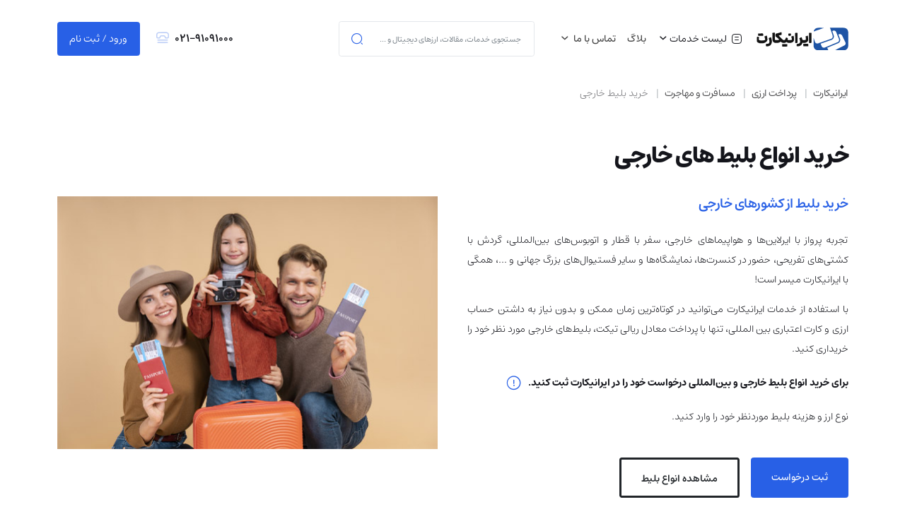

--- FILE ---
content_type: text/html; charset=UTF-8
request_url: https://www.iranicard.ir/payments/travel/foreign-tickets/
body_size: 28517
content:
<!DOCTYPE html>
<html lang="fa" dir="rtl">
<head><meta http-equiv="Content-Type" content="text/html; charset=UTF-8"><script>if(navigator.userAgent.match(/MSIE|Internet Explorer/i)||navigator.userAgent.match(/Trident\/7\..*?rv:11/i)){var href=document.location.href;if(!href.match(/[?&]nowprocket/)){if(href.indexOf("?")==-1){if(href.indexOf("#")==-1){document.location.href=href+"?nowprocket=1"}else{document.location.href=href.replace("#","?nowprocket=1#")}}else{if(href.indexOf("#")==-1){document.location.href=href+"&nowprocket=1"}else{document.location.href=href.replace("#","&nowprocket=1#")}}}}</script><script>(()=>{class RocketLazyLoadScripts{constructor(){this.v="2.0.4",this.userEvents=["keydown","keyup","mousedown","mouseup","mousemove","mouseover","mouseout","touchmove","touchstart","touchend","touchcancel","wheel","click","dblclick","input"],this.attributeEvents=["onblur","onclick","oncontextmenu","ondblclick","onfocus","onmousedown","onmouseenter","onmouseleave","onmousemove","onmouseout","onmouseover","onmouseup","onmousewheel","onscroll","onsubmit"]}async t(){this.i(),this.o(),/iP(ad|hone)/.test(navigator.userAgent)&&this.h(),this.u(),this.l(this),this.m(),this.k(this),this.p(this),this._(),await Promise.all([this.R(),this.L()]),this.lastBreath=Date.now(),this.S(this),this.P(),this.D(),this.O(),this.M(),await this.C(this.delayedScripts.normal),await this.C(this.delayedScripts.defer),await this.C(this.delayedScripts.async),await this.T(),await this.F(),await this.j(),await this.A(),window.dispatchEvent(new Event("rocket-allScriptsLoaded")),this.everythingLoaded=!0,this.lastTouchEnd&&await new Promise(t=>setTimeout(t,500-Date.now()+this.lastTouchEnd)),this.I(),this.H(),this.U(),this.W()}i(){this.CSPIssue=sessionStorage.getItem("rocketCSPIssue"),document.addEventListener("securitypolicyviolation",t=>{this.CSPIssue||"script-src-elem"!==t.violatedDirective||"data"!==t.blockedURI||(this.CSPIssue=!0,sessionStorage.setItem("rocketCSPIssue",!0))},{isRocket:!0})}o(){window.addEventListener("pageshow",t=>{this.persisted=t.persisted,this.realWindowLoadedFired=!0},{isRocket:!0}),window.addEventListener("pagehide",()=>{this.onFirstUserAction=null},{isRocket:!0})}h(){let t;function e(e){t=e}window.addEventListener("touchstart",e,{isRocket:!0}),window.addEventListener("touchend",function i(o){o.changedTouches[0]&&t.changedTouches[0]&&Math.abs(o.changedTouches[0].pageX-t.changedTouches[0].pageX)<10&&Math.abs(o.changedTouches[0].pageY-t.changedTouches[0].pageY)<10&&o.timeStamp-t.timeStamp<200&&(window.removeEventListener("touchstart",e,{isRocket:!0}),window.removeEventListener("touchend",i,{isRocket:!0}),"INPUT"===o.target.tagName&&"text"===o.target.type||(o.target.dispatchEvent(new TouchEvent("touchend",{target:o.target,bubbles:!0})),o.target.dispatchEvent(new MouseEvent("mouseover",{target:o.target,bubbles:!0})),o.target.dispatchEvent(new PointerEvent("click",{target:o.target,bubbles:!0,cancelable:!0,detail:1,clientX:o.changedTouches[0].clientX,clientY:o.changedTouches[0].clientY})),event.preventDefault()))},{isRocket:!0})}q(t){this.userActionTriggered||("mousemove"!==t.type||this.firstMousemoveIgnored?"keyup"===t.type||"mouseover"===t.type||"mouseout"===t.type||(this.userActionTriggered=!0,this.onFirstUserAction&&this.onFirstUserAction()):this.firstMousemoveIgnored=!0),"click"===t.type&&t.preventDefault(),t.stopPropagation(),t.stopImmediatePropagation(),"touchstart"===this.lastEvent&&"touchend"===t.type&&(this.lastTouchEnd=Date.now()),"click"===t.type&&(this.lastTouchEnd=0),this.lastEvent=t.type,t.composedPath&&t.composedPath()[0].getRootNode()instanceof ShadowRoot&&(t.rocketTarget=t.composedPath()[0]),this.savedUserEvents.push(t)}u(){this.savedUserEvents=[],this.userEventHandler=this.q.bind(this),this.userEvents.forEach(t=>window.addEventListener(t,this.userEventHandler,{passive:!1,isRocket:!0})),document.addEventListener("visibilitychange",this.userEventHandler,{isRocket:!0})}U(){this.userEvents.forEach(t=>window.removeEventListener(t,this.userEventHandler,{passive:!1,isRocket:!0})),document.removeEventListener("visibilitychange",this.userEventHandler,{isRocket:!0}),this.savedUserEvents.forEach(t=>{(t.rocketTarget||t.target).dispatchEvent(new window[t.constructor.name](t.type,t))})}m(){const t="return false",e=Array.from(this.attributeEvents,t=>"data-rocket-"+t),i="["+this.attributeEvents.join("],[")+"]",o="[data-rocket-"+this.attributeEvents.join("],[data-rocket-")+"]",s=(e,i,o)=>{o&&o!==t&&(e.setAttribute("data-rocket-"+i,o),e["rocket"+i]=new Function("event",o),e.setAttribute(i,t))};new MutationObserver(t=>{for(const n of t)"attributes"===n.type&&(n.attributeName.startsWith("data-rocket-")||this.everythingLoaded?n.attributeName.startsWith("data-rocket-")&&this.everythingLoaded&&this.N(n.target,n.attributeName.substring(12)):s(n.target,n.attributeName,n.target.getAttribute(n.attributeName))),"childList"===n.type&&n.addedNodes.forEach(t=>{if(t.nodeType===Node.ELEMENT_NODE)if(this.everythingLoaded)for(const i of[t,...t.querySelectorAll(o)])for(const t of i.getAttributeNames())e.includes(t)&&this.N(i,t.substring(12));else for(const e of[t,...t.querySelectorAll(i)])for(const t of e.getAttributeNames())this.attributeEvents.includes(t)&&s(e,t,e.getAttribute(t))})}).observe(document,{subtree:!0,childList:!0,attributeFilter:[...this.attributeEvents,...e]})}I(){this.attributeEvents.forEach(t=>{document.querySelectorAll("[data-rocket-"+t+"]").forEach(e=>{this.N(e,t)})})}N(t,e){const i=t.getAttribute("data-rocket-"+e);i&&(t.setAttribute(e,i),t.removeAttribute("data-rocket-"+e))}k(t){Object.defineProperty(HTMLElement.prototype,"onclick",{get(){return this.rocketonclick||null},set(e){this.rocketonclick=e,this.setAttribute(t.everythingLoaded?"onclick":"data-rocket-onclick","this.rocketonclick(event)")}})}S(t){function e(e,i){let o=e[i];e[i]=null,Object.defineProperty(e,i,{get:()=>o,set(s){t.everythingLoaded?o=s:e["rocket"+i]=o=s}})}e(document,"onreadystatechange"),e(window,"onload"),e(window,"onpageshow");try{Object.defineProperty(document,"readyState",{get:()=>t.rocketReadyState,set(e){t.rocketReadyState=e},configurable:!0}),document.readyState="loading"}catch(t){console.log("WPRocket DJE readyState conflict, bypassing")}}l(t){this.originalAddEventListener=EventTarget.prototype.addEventListener,this.originalRemoveEventListener=EventTarget.prototype.removeEventListener,this.savedEventListeners=[],EventTarget.prototype.addEventListener=function(e,i,o){o&&o.isRocket||!t.B(e,this)&&!t.userEvents.includes(e)||t.B(e,this)&&!t.userActionTriggered||e.startsWith("rocket-")||t.everythingLoaded?t.originalAddEventListener.call(this,e,i,o):(t.savedEventListeners.push({target:this,remove:!1,type:e,func:i,options:o}),"mouseenter"!==e&&"mouseleave"!==e||t.originalAddEventListener.call(this,e,t.savedUserEvents.push,o))},EventTarget.prototype.removeEventListener=function(e,i,o){o&&o.isRocket||!t.B(e,this)&&!t.userEvents.includes(e)||t.B(e,this)&&!t.userActionTriggered||e.startsWith("rocket-")||t.everythingLoaded?t.originalRemoveEventListener.call(this,e,i,o):t.savedEventListeners.push({target:this,remove:!0,type:e,func:i,options:o})}}J(t,e){this.savedEventListeners=this.savedEventListeners.filter(i=>{let o=i.type,s=i.target||window;return e!==o||t!==s||(this.B(o,s)&&(i.type="rocket-"+o),this.$(i),!1)})}H(){EventTarget.prototype.addEventListener=this.originalAddEventListener,EventTarget.prototype.removeEventListener=this.originalRemoveEventListener,this.savedEventListeners.forEach(t=>this.$(t))}$(t){t.remove?this.originalRemoveEventListener.call(t.target,t.type,t.func,t.options):this.originalAddEventListener.call(t.target,t.type,t.func,t.options)}p(t){let e;function i(e){return t.everythingLoaded?e:e.split(" ").map(t=>"load"===t||t.startsWith("load.")?"rocket-jquery-load":t).join(" ")}function o(o){function s(e){const s=o.fn[e];o.fn[e]=o.fn.init.prototype[e]=function(){return this[0]===window&&t.userActionTriggered&&("string"==typeof arguments[0]||arguments[0]instanceof String?arguments[0]=i(arguments[0]):"object"==typeof arguments[0]&&Object.keys(arguments[0]).forEach(t=>{const e=arguments[0][t];delete arguments[0][t],arguments[0][i(t)]=e})),s.apply(this,arguments),this}}if(o&&o.fn&&!t.allJQueries.includes(o)){const e={DOMContentLoaded:[],"rocket-DOMContentLoaded":[]};for(const t in e)document.addEventListener(t,()=>{e[t].forEach(t=>t())},{isRocket:!0});o.fn.ready=o.fn.init.prototype.ready=function(i){function s(){parseInt(o.fn.jquery)>2?setTimeout(()=>i.bind(document)(o)):i.bind(document)(o)}return"function"==typeof i&&(t.realDomReadyFired?!t.userActionTriggered||t.fauxDomReadyFired?s():e["rocket-DOMContentLoaded"].push(s):e.DOMContentLoaded.push(s)),o([])},s("on"),s("one"),s("off"),t.allJQueries.push(o)}e=o}t.allJQueries=[],o(window.jQuery),Object.defineProperty(window,"jQuery",{get:()=>e,set(t){o(t)}})}P(){const t=new Map;document.write=document.writeln=function(e){const i=document.currentScript,o=document.createRange(),s=i.parentElement;let n=t.get(i);void 0===n&&(n=i.nextSibling,t.set(i,n));const c=document.createDocumentFragment();o.setStart(c,0),c.appendChild(o.createContextualFragment(e)),s.insertBefore(c,n)}}async R(){return new Promise(t=>{this.userActionTriggered?t():this.onFirstUserAction=t})}async L(){return new Promise(t=>{document.addEventListener("DOMContentLoaded",()=>{this.realDomReadyFired=!0,t()},{isRocket:!0})})}async j(){return this.realWindowLoadedFired?Promise.resolve():new Promise(t=>{window.addEventListener("load",t,{isRocket:!0})})}M(){this.pendingScripts=[];this.scriptsMutationObserver=new MutationObserver(t=>{for(const e of t)e.addedNodes.forEach(t=>{"SCRIPT"!==t.tagName||t.noModule||t.isWPRocket||this.pendingScripts.push({script:t,promise:new Promise(e=>{const i=()=>{const i=this.pendingScripts.findIndex(e=>e.script===t);i>=0&&this.pendingScripts.splice(i,1),e()};t.addEventListener("load",i,{isRocket:!0}),t.addEventListener("error",i,{isRocket:!0}),setTimeout(i,1e3)})})})}),this.scriptsMutationObserver.observe(document,{childList:!0,subtree:!0})}async F(){await this.X(),this.pendingScripts.length?(await this.pendingScripts[0].promise,await this.F()):this.scriptsMutationObserver.disconnect()}D(){this.delayedScripts={normal:[],async:[],defer:[]},document.querySelectorAll("script[type$=rocketlazyloadscript]").forEach(t=>{t.hasAttribute("data-rocket-src")?t.hasAttribute("async")&&!1!==t.async?this.delayedScripts.async.push(t):t.hasAttribute("defer")&&!1!==t.defer||"module"===t.getAttribute("data-rocket-type")?this.delayedScripts.defer.push(t):this.delayedScripts.normal.push(t):this.delayedScripts.normal.push(t)})}async _(){await this.L();let t=[];document.querySelectorAll("script[type$=rocketlazyloadscript][data-rocket-src]").forEach(e=>{let i=e.getAttribute("data-rocket-src");if(i&&!i.startsWith("data:")){i.startsWith("//")&&(i=location.protocol+i);try{const o=new URL(i).origin;o!==location.origin&&t.push({src:o,crossOrigin:e.crossOrigin||"module"===e.getAttribute("data-rocket-type")})}catch(t){}}}),t=[...new Map(t.map(t=>[JSON.stringify(t),t])).values()],this.Y(t,"preconnect")}async G(t){if(await this.K(),!0!==t.noModule||!("noModule"in HTMLScriptElement.prototype))return new Promise(e=>{let i;function o(){(i||t).setAttribute("data-rocket-status","executed"),e()}try{if(navigator.userAgent.includes("Firefox/")||""===navigator.vendor||this.CSPIssue)i=document.createElement("script"),[...t.attributes].forEach(t=>{let e=t.nodeName;"type"!==e&&("data-rocket-type"===e&&(e="type"),"data-rocket-src"===e&&(e="src"),i.setAttribute(e,t.nodeValue))}),t.text&&(i.text=t.text),t.nonce&&(i.nonce=t.nonce),i.hasAttribute("src")?(i.addEventListener("load",o,{isRocket:!0}),i.addEventListener("error",()=>{i.setAttribute("data-rocket-status","failed-network"),e()},{isRocket:!0}),setTimeout(()=>{i.isConnected||e()},1)):(i.text=t.text,o()),i.isWPRocket=!0,t.parentNode.replaceChild(i,t);else{const i=t.getAttribute("data-rocket-type"),s=t.getAttribute("data-rocket-src");i?(t.type=i,t.removeAttribute("data-rocket-type")):t.removeAttribute("type"),t.addEventListener("load",o,{isRocket:!0}),t.addEventListener("error",i=>{this.CSPIssue&&i.target.src.startsWith("data:")?(console.log("WPRocket: CSP fallback activated"),t.removeAttribute("src"),this.G(t).then(e)):(t.setAttribute("data-rocket-status","failed-network"),e())},{isRocket:!0}),s?(t.fetchPriority="high",t.removeAttribute("data-rocket-src"),t.src=s):t.src="data:text/javascript;base64,"+window.btoa(unescape(encodeURIComponent(t.text)))}}catch(i){t.setAttribute("data-rocket-status","failed-transform"),e()}});t.setAttribute("data-rocket-status","skipped")}async C(t){const e=t.shift();return e?(e.isConnected&&await this.G(e),this.C(t)):Promise.resolve()}O(){this.Y([...this.delayedScripts.normal,...this.delayedScripts.defer,...this.delayedScripts.async],"preload")}Y(t,e){this.trash=this.trash||[];let i=!0;var o=document.createDocumentFragment();t.forEach(t=>{const s=t.getAttribute&&t.getAttribute("data-rocket-src")||t.src;if(s&&!s.startsWith("data:")){const n=document.createElement("link");n.href=s,n.rel=e,"preconnect"!==e&&(n.as="script",n.fetchPriority=i?"high":"low"),t.getAttribute&&"module"===t.getAttribute("data-rocket-type")&&(n.crossOrigin=!0),t.crossOrigin&&(n.crossOrigin=t.crossOrigin),t.integrity&&(n.integrity=t.integrity),t.nonce&&(n.nonce=t.nonce),o.appendChild(n),this.trash.push(n),i=!1}}),document.head.appendChild(o)}W(){this.trash.forEach(t=>t.remove())}async T(){try{document.readyState="interactive"}catch(t){}this.fauxDomReadyFired=!0;try{await this.K(),this.J(document,"readystatechange"),document.dispatchEvent(new Event("rocket-readystatechange")),await this.K(),document.rocketonreadystatechange&&document.rocketonreadystatechange(),await this.K(),this.J(document,"DOMContentLoaded"),document.dispatchEvent(new Event("rocket-DOMContentLoaded")),await this.K(),this.J(window,"DOMContentLoaded"),window.dispatchEvent(new Event("rocket-DOMContentLoaded"))}catch(t){console.error(t)}}async A(){try{document.readyState="complete"}catch(t){}try{await this.K(),this.J(document,"readystatechange"),document.dispatchEvent(new Event("rocket-readystatechange")),await this.K(),document.rocketonreadystatechange&&document.rocketonreadystatechange(),await this.K(),this.J(window,"load"),window.dispatchEvent(new Event("rocket-load")),await this.K(),window.rocketonload&&window.rocketonload(),await this.K(),this.allJQueries.forEach(t=>t(window).trigger("rocket-jquery-load")),await this.K(),this.J(window,"pageshow");const t=new Event("rocket-pageshow");t.persisted=this.persisted,window.dispatchEvent(t),await this.K(),window.rocketonpageshow&&window.rocketonpageshow({persisted:this.persisted})}catch(t){console.error(t)}}async K(){Date.now()-this.lastBreath>45&&(await this.X(),this.lastBreath=Date.now())}async X(){return document.hidden?new Promise(t=>setTimeout(t)):new Promise(t=>requestAnimationFrame(t))}B(t,e){return e===document&&"readystatechange"===t||(e===document&&"DOMContentLoaded"===t||(e===window&&"DOMContentLoaded"===t||(e===window&&"load"===t||e===window&&"pageshow"===t)))}static run(){(new RocketLazyLoadScripts).t()}}RocketLazyLoadScripts.run()})();</script>


<meta name="viewport" content="width=device-width, initial-scale=1.0, maximum-scale=1.0, user-scalable=no">
<link href="https://www.iranicard.ir/wp-content/themes/iranicard_v2/assets/css/vendors.min.css?ver=1.1.2" rel="stylesheet">
<link rel="stylesheet" type="text/css" href="https://www.iranicard.ir/wp-content/themes/iranicard_v2/assets/css/style.css?ver=2.2.633" />
<meta name='robots' content='index, follow, max-image-preview:large, max-snippet:-1, max-video-preview:-1' />

	<!-- This site is optimized with the Yoast SEO Premium plugin v26.5 (Yoast SEO v26.5) - https://yoast.com/wordpress/plugins/seo/ -->
	<title>انواع خرید بلیط خارجی و بین المللی - ایرانیکارت</title>
<link data-rocket-prefetch href="https://scripts.clarity.ms" rel="dns-prefetch">
<link data-rocket-prefetch href="https://www.clarity.ms" rel="dns-prefetch">
<link data-rocket-prefetch href="https://cdn.matomo.cloud" rel="dns-prefetch">
<link data-rocket-prefetch href="https://www.googletagmanager.com" rel="dns-prefetch">
<link data-rocket-prefetch href="https://cdn.yektanet.com" rel="dns-prefetch">
<link crossorigin data-rocket-preload as="font" href="https://www.iranicard.ir/wp-content/themes/iranicard_v2/assets/fonts/estedad/fd/estedad-fd-var.woff2" rel="preload"><link rel="preload" data-rocket-preload as="image" href="https://www.iranicard.ir/wp-content/uploads/2022/12/foreign-tickets-1.jpg" fetchpriority="high">
	<meta name="description" content="پرداخت هزینه و خرید انواع بلیط خارجی و بین المللی در کوتاه ترین زمان از طریق خدمات ارزی ایرانیکارت. تجربه یک سفر لذت بخش با ایرانیکارت!" />
	<link rel="canonical" href="https://www.iranicard.ir/payments/travel/foreign-tickets/" />
	<meta property="og:locale" content="fa_IR" />
	<meta property="og:type" content="article" />
	<meta property="og:title" content="خرید بلیط خارجی" />
	<meta property="og:description" content="پرداخت هزینه و خرید انواع بلیط خارجی و بین المللی در کوتاه ترین زمان از طریق خدمات ارزی ایرانیکارت. تجربه یک سفر لذت بخش با ایرانیکارت!" />
	<meta property="og:url" content="https://www.iranicard.ir/payments/travel/foreign-tickets/" />
	<meta property="og:site_name" content="ایرانیکارت" />
	<meta property="og:image" content="https://www.iranicard.ir/wp-content/uploads/2022/12/foreign-tickets-1.jpg" />
	<meta property="og:image:width" content="539" />
	<meta property="og:image:height" content="359" />
	<meta property="og:image:type" content="image/jpeg" />
	<script type="application/ld+json" class="yoast-schema-graph">{"@context":"https://schema.org","@graph":[{"@type":"WebPage","@id":"https://www.iranicard.ir/payments/travel/foreign-tickets/","url":"https://www.iranicard.ir/payments/travel/foreign-tickets/","name":"انواع خرید بلیط خارجی و بین المللی - ایرانیکارت","isPartOf":{"@id":"https://www.iranicard.ir/#website"},"primaryImageOfPage":{"@id":"https://www.iranicard.ir/payments/travel/foreign-tickets/#primaryimage"},"image":{"@id":"https://www.iranicard.ir/payments/travel/foreign-tickets/#primaryimage"},"thumbnailUrl":"https://www.iranicard.ir/wp-content/uploads/2022/12/foreign-tickets-1.jpg","description":"پرداخت هزینه و خرید انواع بلیط خارجی و بین المللی در کوتاه ترین زمان از طریق خدمات ارزی ایرانیکارت. تجربه یک سفر لذت بخش با ایرانیکارت!","breadcrumb":{"@id":"https://www.iranicard.ir/payments/travel/foreign-tickets/#breadcrumb"},"inLanguage":"fa-IR","potentialAction":[{"@type":"ReadAction","target":["https://www.iranicard.ir/payments/travel/foreign-tickets/"]}]},{"@type":"ImageObject","inLanguage":"fa-IR","@id":"https://www.iranicard.ir/payments/travel/foreign-tickets/#primaryimage","url":"https://www.iranicard.ir/wp-content/uploads/2022/12/foreign-tickets-1.jpg","contentUrl":"https://www.iranicard.ir/wp-content/uploads/2022/12/foreign-tickets-1.jpg","width":539,"height":359,"caption":"بلیط های خارجی"},{"@type":"BreadcrumbList","@id":"https://www.iranicard.ir/payments/travel/foreign-tickets/#breadcrumb","itemListElement":[{"@type":"ListItem","position":1,"name":"ایرانیکارت","item":"https://www.iranicard.ir/"},{"@type":"ListItem","position":2,"name":"پرداخت ارزی","item":"https://www.iranicard.ir/payments/"},{"@type":"ListItem","position":3,"name":"مسافرت و مهاجرت","item":"https://www.iranicard.ir/payments/travel/"},{"@type":"ListItem","position":4,"name":"خرید بلیط خارجی"}]},{"@type":"WebSite","@id":"https://www.iranicard.ir/#website","url":"https://www.iranicard.ir/","name":"ایرانیکارت","description":"بهترین در خرید و فروش ارز دیجیتال - پرداخت بین الملل- خرید گیفت کارت - پی پال و کارت های بین الملل","publisher":{"@id":"https://www.iranicard.ir/#organization"},"alternateName":"Iranicard","potentialAction":[{"@type":"SearchAction","target":{"@type":"EntryPoint","urlTemplate":"https://www.iranicard.ir/?s={search_term_string}"},"query-input":{"@type":"PropertyValueSpecification","valueRequired":true,"valueName":"search_term_string"}}],"inLanguage":"fa-IR"},{"@type":"Organization","@id":"https://www.iranicard.ir/#organization","name":"ایرانیکارت","alternateName":"Iranicard","url":"https://www.iranicard.ir/","logo":{"@type":"ImageObject","inLanguage":"fa-IR","@id":"https://www.iranicard.ir/#/schema/logo/image/","url":"https://www.iranicard.ir/wp-content/uploads/2025/11/IraniCard-Logo-scaled.png","contentUrl":"https://www.iranicard.ir/wp-content/uploads/2025/11/IraniCard-Logo-scaled.png","width":2560,"height":1344,"caption":"ایرانیکارت"},"image":{"@id":"https://www.iranicard.ir/#/schema/logo/image/"},"sameAs":["https://x.com/iranicard","https://www.instagram.com/iranicardcom","https://www.linkedin.com/company/iranicard"]}]}</script>
	<!-- / Yoast SEO Premium plugin. -->


				<!-- ira Schema : faq -->
				<script type="application/ld+json">
				{
				"@context": "https://schema.org",
				"@type": "FAQPage",
				"mainEntity": [
					{"@type": "Question","name": "از کدام کشورها می‌توان بلیط خریداری نمود؟","acceptedAnswer": {"@type": "Answer","text": "محدودیتی برای کشورها وجود ندارد. تنها نکته‌ای که باید به آن دقت نمود، درگاه پرداختی است که سایت در اختیار کاربر قرار می دهد. ایرانیکارت از تمامی سایت‌هایی که درگاه پرداخت ویزا یا مستر داشته باشند، امکان پرداخت ارزی دارد."}},{"@type": "Question","name": "آیا امکان لغو بلیط فراهم است؟","acceptedAnswer": {"@type": "Answer","text": "چنانچه سایتی که بلیط از آن خریداری می‌گردد، امکان کنسل کردن بلیط به کاربر بدهد، می‌توان بلیط را کنسل نمود."}}				]
				}
				</script>
			<link rel="alternate" title="oEmbed (JSON)" type="application/json+oembed" href="https://www.iranicard.ir/wp-json/oembed/1.0/embed?url=https%3A%2F%2Fwww.iranicard.ir%2Fpayments%2Ftravel%2Fforeign-tickets%2F" />
<link rel="alternate" title="oEmbed (XML)" type="text/xml+oembed" href="https://www.iranicard.ir/wp-json/oembed/1.0/embed?url=https%3A%2F%2Fwww.iranicard.ir%2Fpayments%2Ftravel%2Fforeign-tickets%2F&#038;format=xml" />
<style id='wp-img-auto-sizes-contain-inline-css' type='text/css'>
img:is([sizes=auto i],[sizes^="auto," i]){contain-intrinsic-size:3000px 1500px}
/*# sourceURL=wp-img-auto-sizes-contain-inline-css */
</style>
<script type="text/javascript" src="https://www.iranicard.ir/wp-content/themes/iranicard_v2/assets/js/theme.min.js?ver=2.0.0" id="jquery-js" data-rocket-defer defer></script>
<link rel="https://api.w.org/" href="https://www.iranicard.ir/wp-json/" /><link rel="alternate" title="JSON" type="application/json" href="https://www.iranicard.ir/wp-json/wp/v2/pages/80909000" /><link rel="EditURI" type="application/rsd+xml" title="RSD" href="https://www.iranicard.ir/xmlrpc.php?rsd" />
<link rel='shortlink' href='https://www.iranicard.ir/?p=80909000' />
<link rel="icon" href="https://www.iranicard.ir/wp-content/uploads/2023/09/cropped-iranicard-logo-main-32x32.png" sizes="32x32" />
<link rel="icon" href="https://www.iranicard.ir/wp-content/uploads/2023/09/cropped-iranicard-logo-main-192x192.png" sizes="192x192" />
<link rel="apple-touch-icon" href="https://www.iranicard.ir/wp-content/uploads/2023/09/cropped-iranicard-logo-main-180x180.png" />
<meta name="msapplication-TileImage" content="https://www.iranicard.ir/wp-content/uploads/2023/09/cropped-iranicard-logo-main-270x270.png" />

<script type="text/javascript">
	var IRA_THEME_URL = 'https://www.iranicard.ir/wp-content/themes/iranicard_v2';
	var IRA_SITE_URL = 'https://www.iranicard.ir';
	var IRA_AJAX_URL = 'https://www.iranicard.ir/wp-admin/admin-ajax.php';
</script>
<script type="rocketlazyloadscript" data-rocket-type="text/javascript">
  !function(){var i="GTTwWw",a=window,d=document;function g(){var g=d.createElement("script"),s="https://www.goftino.com/widget/"+i,l=localStorage.getItem("goftino_"+i);g.async=!0,g.src=l?s+"?o="+l:s;d.getElementsByTagName("head")[0].appendChild(g);}"complete"===d.readyState?g():a.attachEvent?a.attachEvent("onload",g):a.addEventListener("load",g,!1);}();
</script>
		<!-- Google Tag Manager -->
		<script type="rocketlazyloadscript">(function(w,d,s,l,i){w[l]=w[l]||[];w[l].push({'gtm.start':
		new Date().getTime(),event:'gtm.js'});var f=d.getElementsByTagName(s)[0],
		j=d.createElement(s),dl=l!='dataLayer'?'&l='+l:'';j.async=true;j.src=
		'https://www.googletagmanager.com/gtm.js?id='+i+dl;f.parentNode.insertBefore(j,f);
		})(window,document,'script','dataLayer','GTM-NC3V59T');</script>
		<!-- End Google Tag Manager -->
		<link rel="manifest" href="/manifest.json?var=1">
	<style id='wp-block-group-inline-css' type='text/css'>
.wp-block-group{box-sizing:border-box}:where(.wp-block-group.wp-block-group-is-layout-constrained){position:relative}
/*# sourceURL=https://www.iranicard.ir/wp-includes/blocks/group/style.min.css */
</style>
<style id='global-styles-inline-css' type='text/css'>
:root{--wp--preset--aspect-ratio--square: 1;--wp--preset--aspect-ratio--4-3: 4/3;--wp--preset--aspect-ratio--3-4: 3/4;--wp--preset--aspect-ratio--3-2: 3/2;--wp--preset--aspect-ratio--2-3: 2/3;--wp--preset--aspect-ratio--16-9: 16/9;--wp--preset--aspect-ratio--9-16: 9/16;--wp--preset--color--black: #000000;--wp--preset--color--cyan-bluish-gray: #abb8c3;--wp--preset--color--white: #ffffff;--wp--preset--color--pale-pink: #f78da7;--wp--preset--color--vivid-red: #cf2e2e;--wp--preset--color--luminous-vivid-orange: #ff6900;--wp--preset--color--luminous-vivid-amber: #fcb900;--wp--preset--color--light-green-cyan: #7bdcb5;--wp--preset--color--vivid-green-cyan: #00d084;--wp--preset--color--pale-cyan-blue: #8ed1fc;--wp--preset--color--vivid-cyan-blue: #0693e3;--wp--preset--color--vivid-purple: #9b51e0;--wp--preset--gradient--vivid-cyan-blue-to-vivid-purple: linear-gradient(135deg,rgb(6,147,227) 0%,rgb(155,81,224) 100%);--wp--preset--gradient--light-green-cyan-to-vivid-green-cyan: linear-gradient(135deg,rgb(122,220,180) 0%,rgb(0,208,130) 100%);--wp--preset--gradient--luminous-vivid-amber-to-luminous-vivid-orange: linear-gradient(135deg,rgb(252,185,0) 0%,rgb(255,105,0) 100%);--wp--preset--gradient--luminous-vivid-orange-to-vivid-red: linear-gradient(135deg,rgb(255,105,0) 0%,rgb(207,46,46) 100%);--wp--preset--gradient--very-light-gray-to-cyan-bluish-gray: linear-gradient(135deg,rgb(238,238,238) 0%,rgb(169,184,195) 100%);--wp--preset--gradient--cool-to-warm-spectrum: linear-gradient(135deg,rgb(74,234,220) 0%,rgb(151,120,209) 20%,rgb(207,42,186) 40%,rgb(238,44,130) 60%,rgb(251,105,98) 80%,rgb(254,248,76) 100%);--wp--preset--gradient--blush-light-purple: linear-gradient(135deg,rgb(255,206,236) 0%,rgb(152,150,240) 100%);--wp--preset--gradient--blush-bordeaux: linear-gradient(135deg,rgb(254,205,165) 0%,rgb(254,45,45) 50%,rgb(107,0,62) 100%);--wp--preset--gradient--luminous-dusk: linear-gradient(135deg,rgb(255,203,112) 0%,rgb(199,81,192) 50%,rgb(65,88,208) 100%);--wp--preset--gradient--pale-ocean: linear-gradient(135deg,rgb(255,245,203) 0%,rgb(182,227,212) 50%,rgb(51,167,181) 100%);--wp--preset--gradient--electric-grass: linear-gradient(135deg,rgb(202,248,128) 0%,rgb(113,206,126) 100%);--wp--preset--gradient--midnight: linear-gradient(135deg,rgb(2,3,129) 0%,rgb(40,116,252) 100%);--wp--preset--font-size--small: 13px;--wp--preset--font-size--medium: 20px;--wp--preset--font-size--large: 36px;--wp--preset--font-size--x-large: 42px;--wp--preset--spacing--20: 0.44rem;--wp--preset--spacing--30: 0.67rem;--wp--preset--spacing--40: 1rem;--wp--preset--spacing--50: 1.5rem;--wp--preset--spacing--60: 2.25rem;--wp--preset--spacing--70: 3.38rem;--wp--preset--spacing--80: 5.06rem;--wp--preset--shadow--natural: 6px 6px 9px rgba(0, 0, 0, 0.2);--wp--preset--shadow--deep: 12px 12px 50px rgba(0, 0, 0, 0.4);--wp--preset--shadow--sharp: 6px 6px 0px rgba(0, 0, 0, 0.2);--wp--preset--shadow--outlined: 6px 6px 0px -3px rgb(255, 255, 255), 6px 6px rgb(0, 0, 0);--wp--preset--shadow--crisp: 6px 6px 0px rgb(0, 0, 0);}:where(.is-layout-flex){gap: 0.5em;}:where(.is-layout-grid){gap: 0.5em;}body .is-layout-flex{display: flex;}.is-layout-flex{flex-wrap: wrap;align-items: center;}.is-layout-flex > :is(*, div){margin: 0;}body .is-layout-grid{display: grid;}.is-layout-grid > :is(*, div){margin: 0;}:where(.wp-block-columns.is-layout-flex){gap: 2em;}:where(.wp-block-columns.is-layout-grid){gap: 2em;}:where(.wp-block-post-template.is-layout-flex){gap: 1.25em;}:where(.wp-block-post-template.is-layout-grid){gap: 1.25em;}.has-black-color{color: var(--wp--preset--color--black) !important;}.has-cyan-bluish-gray-color{color: var(--wp--preset--color--cyan-bluish-gray) !important;}.has-white-color{color: var(--wp--preset--color--white) !important;}.has-pale-pink-color{color: var(--wp--preset--color--pale-pink) !important;}.has-vivid-red-color{color: var(--wp--preset--color--vivid-red) !important;}.has-luminous-vivid-orange-color{color: var(--wp--preset--color--luminous-vivid-orange) !important;}.has-luminous-vivid-amber-color{color: var(--wp--preset--color--luminous-vivid-amber) !important;}.has-light-green-cyan-color{color: var(--wp--preset--color--light-green-cyan) !important;}.has-vivid-green-cyan-color{color: var(--wp--preset--color--vivid-green-cyan) !important;}.has-pale-cyan-blue-color{color: var(--wp--preset--color--pale-cyan-blue) !important;}.has-vivid-cyan-blue-color{color: var(--wp--preset--color--vivid-cyan-blue) !important;}.has-vivid-purple-color{color: var(--wp--preset--color--vivid-purple) !important;}.has-black-background-color{background-color: var(--wp--preset--color--black) !important;}.has-cyan-bluish-gray-background-color{background-color: var(--wp--preset--color--cyan-bluish-gray) !important;}.has-white-background-color{background-color: var(--wp--preset--color--white) !important;}.has-pale-pink-background-color{background-color: var(--wp--preset--color--pale-pink) !important;}.has-vivid-red-background-color{background-color: var(--wp--preset--color--vivid-red) !important;}.has-luminous-vivid-orange-background-color{background-color: var(--wp--preset--color--luminous-vivid-orange) !important;}.has-luminous-vivid-amber-background-color{background-color: var(--wp--preset--color--luminous-vivid-amber) !important;}.has-light-green-cyan-background-color{background-color: var(--wp--preset--color--light-green-cyan) !important;}.has-vivid-green-cyan-background-color{background-color: var(--wp--preset--color--vivid-green-cyan) !important;}.has-pale-cyan-blue-background-color{background-color: var(--wp--preset--color--pale-cyan-blue) !important;}.has-vivid-cyan-blue-background-color{background-color: var(--wp--preset--color--vivid-cyan-blue) !important;}.has-vivid-purple-background-color{background-color: var(--wp--preset--color--vivid-purple) !important;}.has-black-border-color{border-color: var(--wp--preset--color--black) !important;}.has-cyan-bluish-gray-border-color{border-color: var(--wp--preset--color--cyan-bluish-gray) !important;}.has-white-border-color{border-color: var(--wp--preset--color--white) !important;}.has-pale-pink-border-color{border-color: var(--wp--preset--color--pale-pink) !important;}.has-vivid-red-border-color{border-color: var(--wp--preset--color--vivid-red) !important;}.has-luminous-vivid-orange-border-color{border-color: var(--wp--preset--color--luminous-vivid-orange) !important;}.has-luminous-vivid-amber-border-color{border-color: var(--wp--preset--color--luminous-vivid-amber) !important;}.has-light-green-cyan-border-color{border-color: var(--wp--preset--color--light-green-cyan) !important;}.has-vivid-green-cyan-border-color{border-color: var(--wp--preset--color--vivid-green-cyan) !important;}.has-pale-cyan-blue-border-color{border-color: var(--wp--preset--color--pale-cyan-blue) !important;}.has-vivid-cyan-blue-border-color{border-color: var(--wp--preset--color--vivid-cyan-blue) !important;}.has-vivid-purple-border-color{border-color: var(--wp--preset--color--vivid-purple) !important;}.has-vivid-cyan-blue-to-vivid-purple-gradient-background{background: var(--wp--preset--gradient--vivid-cyan-blue-to-vivid-purple) !important;}.has-light-green-cyan-to-vivid-green-cyan-gradient-background{background: var(--wp--preset--gradient--light-green-cyan-to-vivid-green-cyan) !important;}.has-luminous-vivid-amber-to-luminous-vivid-orange-gradient-background{background: var(--wp--preset--gradient--luminous-vivid-amber-to-luminous-vivid-orange) !important;}.has-luminous-vivid-orange-to-vivid-red-gradient-background{background: var(--wp--preset--gradient--luminous-vivid-orange-to-vivid-red) !important;}.has-very-light-gray-to-cyan-bluish-gray-gradient-background{background: var(--wp--preset--gradient--very-light-gray-to-cyan-bluish-gray) !important;}.has-cool-to-warm-spectrum-gradient-background{background: var(--wp--preset--gradient--cool-to-warm-spectrum) !important;}.has-blush-light-purple-gradient-background{background: var(--wp--preset--gradient--blush-light-purple) !important;}.has-blush-bordeaux-gradient-background{background: var(--wp--preset--gradient--blush-bordeaux) !important;}.has-luminous-dusk-gradient-background{background: var(--wp--preset--gradient--luminous-dusk) !important;}.has-pale-ocean-gradient-background{background: var(--wp--preset--gradient--pale-ocean) !important;}.has-electric-grass-gradient-background{background: var(--wp--preset--gradient--electric-grass) !important;}.has-midnight-gradient-background{background: var(--wp--preset--gradient--midnight) !important;}.has-small-font-size{font-size: var(--wp--preset--font-size--small) !important;}.has-medium-font-size{font-size: var(--wp--preset--font-size--medium) !important;}.has-large-font-size{font-size: var(--wp--preset--font-size--large) !important;}.has-x-large-font-size{font-size: var(--wp--preset--font-size--x-large) !important;}
/*# sourceURL=global-styles-inline-css */
</style>
<style id="rocket-lazyrender-inline-css">[data-wpr-lazyrender] {content-visibility: auto;}</style><meta name="generator" content="WP Rocket 3.20.2" data-wpr-features="wpr_delay_js wpr_defer_js wpr_preconnect_external_domains wpr_auto_preload_fonts wpr_automatic_lazy_rendering wpr_oci wpr_mobile" /></head>
<body class="">
	<!-- Google Tag Manager (noscript) -->
	<noscript><iframe src="https://www.googletagmanager.com/ns.html?id=GTM-NC3V59T"
	height="0" width="0" style="display:none;visibility:hidden"></iframe></noscript>
	<!-- End Google Tag Manager (noscript) -->
<header  class="header">
    <div  class="header_main">
	  <div  class="container">
		<div class="row align-items-center">
			<div class="col-auto d-inline-block ms-xxl-4 align-middle">
				<div class="logo_wrap"><a href="https://www.iranicard.ir" title="ایرانیکارت - بهترین در خرید و فروش ارز دیجیتال &#8211; پرداخت بین الملل- خرید گیفت کارت &#8211; پی پال و کارت های بین الملل" data-wpel-link="internal"><img src="https://www.iranicard.ir/wp-content/themes/iranicard_v2/assets/images/logo-iranicard.svg" alt="" class="img-fluid logo" /></a></div>
			</div>
			<div class="col d-flex position-static align-items-center justify-content-center">
				<nav class="main_nav d-block w-100">
					<ul class="menu_wrap hidden-xs">
						<!-- visible just in Menu Mobile -->
						<ul class="menu-mobile-extra visible-xs"><li><a href="https://panel.iranicard.ir/login" target="_blank" class="_panel_links" data-wpel-link="external" rel="nofollow external noopener noreferrer"><span class="icon-wraper icons-circle bg-primary text-white ms-2" ><i class="icon-usersingle"></i></span> ورود/عضویت</a></li></ul>						<li itemscope="itemscope" itemtype="https://www.schema.org/SiteNavigationElement" id="menu-item-146000" class="mega_menu menu-item current-menu-ancestor menu-item-has-children megamenu dropdown mega_menu_advanced  mega-menu-advanced-wrapper dropdown-hoverable menu-item-js megamenu-li-heading"><span title="لیست خدمات" data-bs-toggle="dropdown" data-bs-auto-close="false" data-bs-display="static" class="dropdown-toggle dropdown-hover-toggle" aria-haspopup="true" class="d-block mt-2 font-sm"><i class="icon-document align-middle ms-2"></i><span class="menu-item-title">لیست خدمات</span></span>
<ul role="menu" class=" dropdown-menu">
	<li itemscope="itemscope" itemtype="https://www.schema.org/SiteNavigationElement" id="menu-item-88184000" class="menu-item menu-item-has-children dropdown-submenu megamenu-li-heading"><a title="کارت‌های اعتباری" href="https://www.iranicard.ir/card/" class="d-block mt-2 font-sm" data-wpel-link="internal"><i class="icon-card-tick2 align-middle ms-2"></i><span class="menu-item-title">کارت‌های اعتباری</span></a>
	<ul role="menu" class=" dropdown-menu">
		<li itemscope="itemscope" itemtype="https://www.schema.org/SiteNavigationElement" id="menu-item-90349540" class="menu-item mega-has-imgicon megamenu-li-title"><a title="خرید ویزا کارت - Visa Card" href="https://www.iranicard.ir/card/visacard/" class="d-block mt-2 font-sm" data-wpel-link="internal"><span class="image_icon_holder ms-2"><img class="image_icon" loading="lazy"  src="https://www.iranicard.ir/wp-content/uploads/2024/04/visa-1.svg" alt=""/></span> &nbsp;<span class="menu-item-title">خرید ویزا کارت &#8211; Visa Card</span></a></li>
		<li itemscope="itemscope" itemtype="https://www.schema.org/SiteNavigationElement" id="menu-item-90349541" class="menu-item megamenu-li-subtitle"><a title="خرید ویزا کارت مجازی" href="https://www.iranicard.ir/card/visacard/virtual-visacard/" data-wpel-link="internal"><span class="menu-item-title">خرید ویزا کارت مجازی</span></a></li>
		<li itemscope="itemscope" itemtype="https://www.schema.org/SiteNavigationElement" id="menu-item-90418752" class="menu-item"><a title="ویزا کارت مجازی آمریکا" href="https://www.iranicard.ir/card/visacard/virtual-visacard/america/" data-wpel-link="internal"><span class="menu-item-title">ویزا کارت مجازی آمریکا</span></a></li>
		<li itemscope="itemscope" itemtype="https://www.schema.org/SiteNavigationElement" id="menu-item-90418753" class="menu-item"><a title="ویزا کارت مجازی پی پال" href="https://www.iranicard.ir/card/visacard/virtual-visacard/paypal/" data-wpel-link="internal"><span class="menu-item-title">ویزا کارت مجازی پی پال</span></a></li>
		<li itemscope="itemscope" itemtype="https://www.schema.org/SiteNavigationElement" id="menu-item-90418754" class="menu-item"><a title="ویزا کارت مجازی کانادا" href="https://www.iranicard.ir/card/visacard/virtual-visacard/canada/" data-wpel-link="internal"><span class="menu-item-title">ویزا کارت مجازی کانادا</span></a></li>
		<li itemscope="itemscope" itemtype="https://www.schema.org/SiteNavigationElement" id="menu-item-90418755" class="menu-item"><a title="ویزا کارت مجازی گلوبال" href="https://www.iranicard.ir/card/visacard/virtual-visacard/global/" data-wpel-link="internal"><span class="menu-item-title">ویزا کارت مجازی گلوبال</span></a></li>
		<li itemscope="itemscope" itemtype="https://www.schema.org/SiteNavigationElement" id="menu-item-90418756" class="menu-item"><a title="دبیت کارت مجازی یورو" href="https://www.iranicard.ir/card/visacard/virtual-visacard/euro/" data-wpel-link="internal"><span class="menu-item-title">دبیت کارت مجازی یورو</span></a></li>
		<li itemscope="itemscope" itemtype="https://www.schema.org/SiteNavigationElement" id="menu-item-90349542" class="menu-item megamenu-li-subtitle"><a title="خرید ویزا کارت فیزیکی" href="https://www.iranicard.ir/card/visacard/physical-visacard/" data-wpel-link="internal"><span class="menu-item-title">خرید ویزا کارت فیزیکی</span></a></li>
		<li itemscope="itemscope" itemtype="https://www.schema.org/SiteNavigationElement" id="menu-item-49155000" class="menu-item"><a title="کردیت کارت" href="https://www.iranicard.ir/card/visacard/physical-visacard/credit-card/" data-wpel-link="internal"><span class="menu-item-title">کردیت کارت</span></a></li>
		<li itemscope="itemscope" itemtype="https://www.schema.org/SiteNavigationElement" id="menu-item-90418758" class="menu-item"><a title="دبیت کارت" href="https://www.iranicard.ir/card/visacard/physical-visacard/electron/" data-wpel-link="internal"><span class="menu-item-title">دبیت کارت</span></a></li>
		<li itemscope="itemscope" itemtype="https://www.schema.org/SiteNavigationElement" id="menu-item-90349550" class="menu-item mega-col-close mega-has-imgicon megamenu-li-title"><a title="خرید مستر کارت - Mastercard" href="https://www.iranicard.ir/card/mastercard/" class="d-block mt-2 font-sm" data-wpel-link="internal"><span class="image_icon_holder ms-2"><img class="image_icon" loading="lazy"  src="https://www.iranicard.ir/wp-content/uploads/2024/04/master.svg" alt=""/></span> &nbsp;<span class="menu-item-title">خرید مستر کارت &#8211; Mastercard</span></a></li>
		<li itemscope="itemscope" itemtype="https://www.schema.org/SiteNavigationElement" id="menu-item-90349552" class="menu-item megamenu-li-subtitle"><a title="خرید مستر کارت مجازی" href="https://www.iranicard.ir/card/mastercard/virtual-mastercard/" data-wpel-link="internal"><span class="menu-item-title">خرید مستر کارت مجازی</span></a></li>
		<li itemscope="itemscope" itemtype="https://www.schema.org/SiteNavigationElement" id="menu-item-80722000" class="menu-item"><a title="مستر کارت آمریکا" href="https://www.iranicard.ir/card/mastercard/virtual-mastercard/america/" data-wpel-link="internal"><span class="menu-item-title">مستر کارت آمریکا</span></a></li>
		<li itemscope="itemscope" itemtype="https://www.schema.org/SiteNavigationElement" id="menu-item-90418759" class="menu-item"><a title="مستر کارت کانادا" href="https://www.iranicard.ir/card/mastercard/virtual-mastercard/canada/" data-wpel-link="internal"><span class="menu-item-title">مستر کارت کانادا</span></a></li>
		<li itemscope="itemscope" itemtype="https://www.schema.org/SiteNavigationElement" id="menu-item-90349551" class="menu-item megamenu-li-subtitle"><a title="خرید مستر کارت فیزیکی" href="https://www.iranicard.ir/card/mastercard/physical-mastercard/" data-wpel-link="internal"><span class="menu-item-title">خرید مستر کارت فیزیکی</span></a></li>
		<li itemscope="itemscope" itemtype="https://www.schema.org/SiteNavigationElement" id="menu-item-90384898" class="menu-item mega-col-close mega-has-imgicon megamenu-li-title"><a title="شارژ مستر کارت و ویزا کارت" href="https://www.iranicard.ir/card/other-cards-services/mastercard-visacard-charge/" class="d-block mt-2 font-sm" data-wpel-link="internal"><span class="image_icon_holder ms-2"><img class="image_icon" loading="lazy"  src="https://www.iranicard.ir/wp-content/uploads/2024/04/charge.svg" alt=""/></span> &nbsp;<span class="menu-item-title">شارژ مستر کارت و ویزا کارت</span></a></li>
	</ul>
</li>
	<li itemscope="itemscope" itemtype="https://www.schema.org/SiteNavigationElement" id="menu-item-90349571" class="menu-item menu-item-has-children dropdown-submenu megamenu-li-title megamenu-li-heading"><a title="خرید گیفت کارت" href="https://www.iranicard.ir/card/giftcard/" class="d-block mt-2 font-sm" data-wpel-link="internal"><i class="icon-gift4 align-middle ms-2"></i><span class="menu-item-title">خرید گیفت کارت</span></a>
	<ul role="menu" class=" dropdown-menu">
		<li itemscope="itemscope" itemtype="https://www.schema.org/SiteNavigationElement" id="menu-item-90349573" class="menu-item mega-has-imgicon megamenu-li-title"><a title="خرید گیفت کارت بازی" href="https://www.iranicard.ir/card/giftcard/game-giftcard/" class="d-block mt-2 font-sm" data-wpel-link="internal"><span class="image_icon_holder ms-2"><img class="image_icon" loading="lazy"  src="https://www.iranicard.ir/wp-content/uploads/2024/04/game-gift.svg" alt=""/></span> &nbsp;<span class="menu-item-title">خرید گیفت کارت بازی</span></a></li>
		<li itemscope="itemscope" itemtype="https://www.schema.org/SiteNavigationElement" id="menu-item-14895000" class="menu-item mega-has-imgicon"><a title="گیفت کارت پلی استیشن - PS" href="https://www.iranicard.ir/card/giftcard/game-giftcard/playstation/" class="d-block mt-2 font-sm" data-wpel-link="internal"><span class="image_icon_holder ms-2"><img class="image_icon" loading="lazy"  src="https://www.iranicard.ir/wp-content/uploads/2024/05/ps.svg" alt=""/></span> &nbsp;<span class="menu-item-title">گیفت کارت پلی استیشن &#8211; PS</span></a></li>
		<li itemscope="itemscope" itemtype="https://www.schema.org/SiteNavigationElement" id="menu-item-78252000" class="menu-item mega-has-imgicon"><a title="گیفت کارت ایکس باکس - Xbox" href="https://www.iranicard.ir/card/giftcard/game-giftcard/xbox/" class="d-block mt-2 font-sm" data-wpel-link="internal"><span class="image_icon_holder ms-2"><img class="image_icon" loading="lazy"  src="https://www.iranicard.ir/wp-content/uploads/2024/04/Xbox.svg" alt=""/></span> &nbsp;<span class="menu-item-title">گیفت کارت ایکس باکس &#8211; Xbox</span></a></li>
		<li itemscope="itemscope" itemtype="https://www.schema.org/SiteNavigationElement" id="menu-item-34936000" class="menu-item mega-has-imgicon"><a title="گیفت کارت گیم پس - Xbox" href="https://www.iranicard.ir/card/giftcard/game-giftcard/xbox-game-pass/" class="d-block mt-2 font-sm" data-wpel-link="internal"><span class="image_icon_holder ms-2"><img class="image_icon" loading="lazy"  src="https://www.iranicard.ir/wp-content/uploads/2024/04/Xbox.svg" alt=""/></span> &nbsp;<span class="menu-item-title">گیفت کارت گیم پس &#8211; Xbox</span></a></li>
		<li itemscope="itemscope" itemtype="https://www.schema.org/SiteNavigationElement" id="menu-item-78249000" class="menu-item mega-has-imgicon"><a title="گیفت کارت استیم والت - Steam" href="https://www.iranicard.ir/card/giftcard/game-giftcard/steam/" class="d-block mt-2 font-sm" data-wpel-link="internal"><span class="image_icon_holder ms-2"><img class="image_icon" loading="lazy"  src="https://www.iranicard.ir/wp-content/uploads/2024/05/steam.svg" alt=""/></span> &nbsp;<span class="menu-item-title">گیفت کارت استیم والت &#8211; Steam</span></a></li>
		<li itemscope="itemscope" itemtype="https://www.schema.org/SiteNavigationElement" id="menu-item-25872000" class="menu-item mega-has-imgicon"><a title="گیفت کارت پابجی - Pubg" href="https://www.iranicard.ir/card/giftcard/game-giftcard/pubg/" class="d-block mt-2 font-sm" data-wpel-link="internal"><span class="image_icon_holder ms-2"><img class="image_icon" loading="lazy"  src="https://www.iranicard.ir/wp-content/uploads/2024/05/pubg.svg" alt=""/></span> &nbsp;<span class="menu-item-title">گیفت کارت پابجی &#8211; Pubg</span></a></li>
		<li itemscope="itemscope" itemtype="https://www.schema.org/SiteNavigationElement" id="menu-item-80715000" class="menu-item mega-has-imgicon"><a title="گیفت کارت بتل نت - Battle.Net" href="https://www.iranicard.ir/card/giftcard/game-giftcard/blizzard/" class="d-block mt-2 font-sm" data-wpel-link="internal"><span class="image_icon_holder ms-2"><img class="image_icon" loading="lazy"  src="https://www.iranicard.ir/wp-content/uploads/2024/05/bettlenet.svg" alt=""/></span> &nbsp;<span class="menu-item-title">گیفت کارت بتل نت &#8211; Battle.Net</span></a></li>
		<li itemscope="itemscope" itemtype="https://www.schema.org/SiteNavigationElement" id="menu-item-33292000" class="menu-item mega-has-imgicon"><a title="گیفت کارت فری فایر - Free Fire" href="https://www.iranicard.ir/card/giftcard/game-giftcard/free-fire/" class="d-block mt-2 font-sm" data-wpel-link="internal"><span class="image_icon_holder ms-2"><img class="image_icon" loading="lazy"  src="https://www.iranicard.ir/wp-content/uploads/2024/05/FreeFire-Icon-Vector-1.svg" alt=""/></span> &nbsp;<span class="menu-item-title">گیفت کارت فری فایر &#8211; Free Fire</span></a></li>
		<li itemscope="itemscope" itemtype="https://www.schema.org/SiteNavigationElement" id="menu-item-33293000" class="menu-item mega-has-imgicon"><a title="گیفت کارت روبلاکس - Roblox" href="https://www.iranicard.ir/card/giftcard/game-giftcard/roblox/" class="d-block mt-2 font-sm" data-wpel-link="internal"><span class="image_icon_holder ms-2"><img class="image_icon" loading="lazy"  src="https://www.iranicard.ir/wp-content/uploads/2024/05/roblox.svg" alt=""/></span> &nbsp;<span class="menu-item-title">گیفت کارت روبلاکس &#8211; Roblox</span></a></li>
		<li itemscope="itemscope" itemtype="https://www.schema.org/SiteNavigationElement" id="menu-item-25868000" class="menu-item mega-has-imgicon"><a title="گیفت کارت ریزر گلد - Razer Gold" href="https://www.iranicard.ir/card/giftcard/game-giftcard/razer-gold/" class="d-block mt-2 font-sm" data-wpel-link="internal"><span class="image_icon_holder ms-2"><img class="image_icon" loading="lazy"  src="https://www.iranicard.ir/wp-content/uploads/2024/04/Razer-Gold-Logo.svg" alt=""/></span> &nbsp;<span class="menu-item-title">گیفت کارت ریزر گلد &#8211; Razer Gold</span></a></li>
		<li itemscope="itemscope" itemtype="https://www.schema.org/SiteNavigationElement" id="menu-item-90371474" class="menu-item mega-col-close mega-has-imgicon megamenu-li-title"><a title="خرید گیفت کارت پرداخت آنلاین" href="https://www.iranicard.ir/card/giftcard/payment-giftcard/" class="d-block mt-2 font-sm" data-wpel-link="internal"><span class="image_icon_holder ms-2"><img class="image_icon" loading="lazy"  src="https://www.iranicard.ir/wp-content/uploads/2024/04/money-gitf.svg" alt=""/></span> &nbsp;<span class="menu-item-title">خرید گیفت کارت پرداخت آنلاین</span></a></li>
		<li itemscope="itemscope" itemtype="https://www.schema.org/SiteNavigationElement" id="menu-item-19479000" class="menu-item mega-has-imgicon"><a title="گیفت کارت آمازون - Amazon" href="https://www.iranicard.ir/card/giftcard/payment-giftcard/amazon/" class="d-block mt-2 font-sm" data-wpel-link="internal"><span class="image_icon_holder ms-2"><img class="image_icon" loading="lazy"  src="https://www.iranicard.ir/wp-content/uploads/2024/05/amazon.svg" alt=""/></span> &nbsp;<span class="menu-item-title">گیفت کارت آمازون &#8211; Amazon</span></a></li>
		<li itemscope="itemscope" itemtype="https://www.schema.org/SiteNavigationElement" id="menu-item-90417272" class="menu-item mega-has-imgicon"><a title="گیفت کارت پی پال - PayPal" href="https://www.iranicard.ir/card/giftcard/payment-giftcard/paypal/" class="d-block mt-2 font-sm" data-wpel-link="internal"><span class="image_icon_holder ms-2"><img class="image_icon" loading="lazy"  src="https://www.iranicard.ir/wp-content/uploads/2025/11/paypal-svgrepo-com-1.svg" alt="لوگو پی پال"/></span> &nbsp;<span class="menu-item-title">گیفت کارت پی پال &#8211; PayPal</span></a></li>
		<li itemscope="itemscope" itemtype="https://www.schema.org/SiteNavigationElement" id="menu-item-90417273" class="menu-item mega-has-imgicon"><a title="گیفت کارت والمارت - Walmart" href="https://www.iranicard.ir/card/giftcard/payment-giftcard/walmart/" class="d-block mt-2 font-sm" data-wpel-link="internal"><span class="image_icon_holder ms-2"><img class="image_icon" loading="lazy"  src="https://www.iranicard.ir/wp-content/uploads/2025/11/Walmart_Symbol_0.svg" alt="لوگو والمارت"/></span> &nbsp;<span class="menu-item-title">گیفت کارت والمارت &#8211; Walmart</span></a></li>
		<li itemscope="itemscope" itemtype="https://www.schema.org/SiteNavigationElement" id="menu-item-90417274" class="menu-item mega-has-imgicon"><a title="گیفت کارت تارگت - Target" href="https://www.iranicard.ir/card/giftcard/payment-giftcard/target/" class="d-block mt-2 font-sm" data-wpel-link="internal"><span class="image_icon_holder ms-2"><img class="image_icon" loading="lazy"  src="https://www.iranicard.ir/wp-content/uploads/2025/11/target-icon-1.svg" alt="لوگو تارگت"/></span> &nbsp;<span class="menu-item-title">گیفت کارت تارگت &#8211; Target</span></a></li>
		<li itemscope="itemscope" itemtype="https://www.schema.org/SiteNavigationElement" id="menu-item-90417275" class="menu-item mega-has-imgicon"><a title="گیفت کارت نایک - Nike" href="https://www.iranicard.ir/card/giftcard/payment-giftcard/nike/" class="d-block mt-2 font-sm" data-wpel-link="internal"><span class="image_icon_holder ms-2"><img class="image_icon" loading="lazy"  src="https://www.iranicard.ir/wp-content/uploads/2025/11/nike-4-logo-svgrepo-com-1.svg" alt="لوگو نایک"/></span> &nbsp;<span class="menu-item-title">گیفت کارت نایک &#8211; Nike</span></a></li>
		<li itemscope="itemscope" itemtype="https://www.schema.org/SiteNavigationElement" id="menu-item-90417276" class="menu-item mega-has-imgicon"><a title="گیفت کارت اوبر ـ Uber" href="https://www.iranicard.ir/card/giftcard/payment-giftcard/uber/" class="d-block mt-2 font-sm" data-wpel-link="internal"><span class="image_icon_holder ms-2"><img class="image_icon" loading="lazy"  src="https://www.iranicard.ir/wp-content/uploads/2025/11/uber-svgrepo-com-1.svg" alt="لوگو اوبر"/></span> &nbsp;<span class="menu-item-title">گیفت کارت اوبر ـ Uber</span></a></li>
		<li itemscope="itemscope" itemtype="https://www.schema.org/SiteNavigationElement" id="menu-item-90417277" class="menu-item mega-has-imgicon"><a title="گیفت کارت ای بی - eBay" href="https://www.iranicard.ir/card/giftcard/payment-giftcard/ebay/" class="d-block mt-2 font-sm" data-wpel-link="internal"><span class="image_icon_holder ms-2"><img class="image_icon" loading="lazy"  src="https://www.iranicard.ir/wp-content/uploads/2025/11/ebay-icon-1-1.svg" alt="لوگو ای بی"/></span> &nbsp;<span class="menu-item-title">گیفت کارت ای بی &#8211; eBay</span></a></li>
		<li itemscope="itemscope" itemtype="https://www.schema.org/SiteNavigationElement" id="menu-item-90417278" class="menu-item mega-has-imgicon"><a title="گیفت کارت هواوی - Huawei" href="https://www.iranicard.ir/card/giftcard/payment-giftcard/huawei/" class="d-block mt-2 font-sm" data-wpel-link="internal"><span class="image_icon_holder ms-2"><img class="image_icon" loading="lazy"  src="https://www.iranicard.ir/wp-content/uploads/2025/11/huawei-icon-1.svg" alt="لوگو هواوی"/></span> &nbsp;<span class="menu-item-title">گیفت کارت هواوی &#8211; Huawei</span></a></li>
		<li itemscope="itemscope" itemtype="https://www.schema.org/SiteNavigationElement" id="menu-item-90417279" class="menu-item mega-has-imgicon"><a title="گیفت کارت اسکریل - Skrill" href="https://www.iranicard.ir/card/giftcard/payment-giftcard/skrill/" class="d-block mt-2 font-sm" data-wpel-link="internal"><span class="image_icon_holder ms-2"><img class="image_icon" loading="lazy"  src="https://www.iranicard.ir/wp-content/uploads/2025/11/skrill-icon-1.svg" alt="لوگو اسکریل"/></span> &nbsp;<span class="menu-item-title">گیفت کارت اسکریل &#8211; Skrill</span></a></li>
		<li itemscope="itemscope" itemtype="https://www.schema.org/SiteNavigationElement" id="menu-item-90417245" class="menu-item mega-col-close mega-has-imgicon megamenu-li-title"><a title="خرید گیفت کارت اپلیکیشن" href="https://www.iranicard.ir/card/giftcard/application-giftcard/" class="d-block mt-2 font-sm" data-wpel-link="internal"><span class="image_icon_holder ms-2"><img class="image_icon" loading="lazy"  src="https://www.iranicard.ir/wp-content/uploads/2025/11/APP.svg" alt=""/></span> &nbsp;<span class="menu-item-title">خرید گیفت کارت اپلیکیشن</span></a></li>
		<li itemscope="itemscope" itemtype="https://www.schema.org/SiteNavigationElement" id="menu-item-5274000" class="menu-item mega-has-imgicon"><a title="گیفت کارت اپل - Apple" href="https://www.iranicard.ir/card/giftcard/application-giftcard/apple/" class="d-block mt-2 font-sm" data-wpel-link="internal"><span class="image_icon_holder ms-2"><img class="image_icon" loading="lazy"  src="https://www.iranicard.ir/wp-content/uploads/2024/05/apple-1.svg" alt=""/></span> &nbsp;<span class="menu-item-title">گیفت کارت اپل &#8211; Apple</span></a></li>
		<li itemscope="itemscope" itemtype="https://www.schema.org/SiteNavigationElement" id="menu-item-90417252" class="menu-item mega-has-imgicon"><a title="گیفت کارت گوگل پلی - Google Play" href="https://www.iranicard.ir/card/giftcard/application-giftcard/google-play/" class="d-block mt-2 font-sm" data-wpel-link="internal"><span class="image_icon_holder ms-2"><img class="image_icon" loading="lazy"  src="https://www.iranicard.ir/wp-content/uploads/2025/11/google-play-icon-svgrepo-com-2.svg" alt="لوگو گوگل پلی"/></span> &nbsp;<span class="menu-item-title">گیفت کارت گوگل پلی &#8211; Google Play</span></a></li>
		<li itemscope="itemscope" itemtype="https://www.schema.org/SiteNavigationElement" id="menu-item-14893000" class="menu-item mega-has-imgicon"><a title="گیفت کارت اسپاتیفای - Spotify" href="https://www.iranicard.ir/card/giftcard/application-giftcard/spotify/" class="d-block mt-2 font-sm" data-wpel-link="internal"><span class="image_icon_holder ms-2"><img class="image_icon" loading="lazy"  src="https://www.iranicard.ir/wp-content/uploads/2024/04/spotify.svg" alt=""/></span> &nbsp;<span class="menu-item-title">گیفت کارت اسپاتیفای &#8211; Spotify</span></a></li>
		<li itemscope="itemscope" itemtype="https://www.schema.org/SiteNavigationElement" id="menu-item-14892000" class="menu-item mega-has-imgicon"><a title="گیفت کارت نتفلیکس - Netflix" href="https://www.iranicard.ir/card/giftcard/application-giftcard/netflix/" class="d-block mt-2 font-sm" data-wpel-link="internal"><span class="image_icon_holder ms-2"><img class="image_icon" loading="lazy"  src="https://www.iranicard.ir/wp-content/uploads/2024/04/netflix-1.svg" alt=""/></span> &nbsp;<span class="menu-item-title">گیفت کارت نتفلیکس &#8211; Netflix</span></a></li>
		<li itemscope="itemscope" itemtype="https://www.schema.org/SiteNavigationElement" id="menu-item-90417253" class="menu-item mega-has-imgicon"><a title="گیفت کارت دیسکورد - Discord" href="https://www.iranicard.ir/card/giftcard/application-giftcard/discord/" class="d-block mt-2 font-sm" data-wpel-link="internal"><span class="image_icon_holder ms-2"><img class="image_icon" loading="lazy"  src="https://www.iranicard.ir/wp-content/uploads/2025/11/discord-v2-svgrepo-com-1.svg" alt="لوگوی دیسکورد"/></span> &nbsp;<span class="menu-item-title">گیفت کارت دیسکورد &#8211; Discord</span></a></li>
		<li itemscope="itemscope" itemtype="https://www.schema.org/SiteNavigationElement" id="menu-item-90417254" class="menu-item mega-has-imgicon"><a title="گیفت کارت هولو - Hulu" href="https://www.iranicard.ir/card/giftcard/application-giftcard/hulu/" class="d-block mt-2 font-sm" data-wpel-link="internal"><span class="image_icon_holder ms-2"><img class="image_icon" loading="lazy"  src="https://www.iranicard.ir/wp-content/uploads/2025/11/hulu-icon-1.svg" alt="لوگو هولو"/></span> &nbsp;<span class="menu-item-title">گیفت کارت هولو &#8211; Hulu</span></a></li>
		<li itemscope="itemscope" itemtype="https://www.schema.org/SiteNavigationElement" id="menu-item-90417255" class="menu-item mega-has-imgicon"><a title="گیفت کارت تیدال ـ Tidal" href="https://www.iranicard.ir/card/giftcard/application-giftcard/tidal/" class="d-block mt-2 font-sm" data-wpel-link="internal"><span class="image_icon_holder ms-2"><img class="image_icon" loading="lazy"  src="https://www.iranicard.ir/wp-content/uploads/2025/11/tidal-svgrepo-com-1.svg" alt="لوگو تیدال"/></span> &nbsp;<span class="menu-item-title">گیفت کارت تیدال ـ Tidal</span></a></li>
	</ul>
</li>
	<li itemscope="itemscope" itemtype="https://www.schema.org/SiteNavigationElement" id="menu-item-87351000" class="menu-item current-page-ancestor current-menu-ancestor current-menu-parent current_page_parent current_page_ancestor menu-item-has-children dropdown-submenu megamenu-li-title megamenu-li-heading"><a title="پرداخت ارزی" href="https://www.iranicard.ir/payments/" class="d-block mt-2 font-sm" data-wpel-link="internal"><i class="icon-reserve align-middle ms-2"></i><span class="menu-item-title">پرداخت ارزی</span></a>
	<ul role="menu" class=" dropdown-menu">
		<li itemscope="itemscope" itemtype="https://www.schema.org/SiteNavigationElement" id="menu-item-89307000" class="menu-item mega-has-imgicon megamenu-li-title"><a title="دانشجویی و آزمون های بین المللی" href="https://www.iranicard.ir/payments/student-and-international/" data-mobile_title="دانشجویی و آزمون ها" class="d-block mt-2 font-sm" data-wpel-link="internal"><span class="image_icon_holder ms-2"><img class="image_icon" loading="lazy"  src="https://www.iranicard.ir/wp-content/uploads/2024/04/student.svg" alt=""/></span> &nbsp;<span class="menu-item-title">دانشجویی و آزمون های بین المللی</span></a></li>
		<li itemscope="itemscope" itemtype="https://www.schema.org/SiteNavigationElement" id="menu-item-80730000" class="menu-item"><a title="آزمون های بین المللی" href="https://www.iranicard.ir/payments/student-and-international/tests/" data-wpel-link="internal"><span class="menu-item-title">آزمون های بین المللی</span></a></li>
		<li itemscope="itemscope" itemtype="https://www.schema.org/SiteNavigationElement" id="menu-item-81264000" class="menu-item"><a title="ثبت نام آزمون‌ های زبان" href="https://www.iranicard.ir/payments/student-and-international/language-tests/" data-wpel-link="internal"><span class="menu-item-title">ثبت نام آزمون‌ های زبان</span></a></li>
		<li itemscope="itemscope" itemtype="https://www.schema.org/SiteNavigationElement" id="menu-item-81267000" class="menu-item"><a title="پرداخت های دانشجویی" href="https://www.iranicard.ir/payments/student-and-international/student/" data-wpel-link="internal"><span class="menu-item-title">پرداخت های دانشجویی</span></a></li>
		<li itemscope="itemscope" itemtype="https://www.schema.org/SiteNavigationElement" id="menu-item-88897000" class="menu-item mega-has-imgicon megamenu-li-title"><a title="سرویس های خارجی" href="https://www.iranicard.ir/payments/foreign-services/" class="d-block mt-2 font-sm" data-wpel-link="internal"><span class="image_icon_holder ms-2"><img class="image_icon" loading="lazy"  src="https://www.iranicard.ir/wp-content/uploads/2024/04/service.svg" alt=""/></span> &nbsp;<span class="menu-item-title">سرویس های خارجی</span></a></li>
		<li itemscope="itemscope" itemtype="https://www.schema.org/SiteNavigationElement" id="menu-item-82008000" class="menu-item"><a title="خرید سیم کارت های بین المللی" href="https://www.iranicard.ir/payments/foreign-services/international-simcard/" data-wpel-link="internal"><span class="menu-item-title">خرید سیم کارت های بین المللی</span></a></li>
		<li itemscope="itemscope" itemtype="https://www.schema.org/SiteNavigationElement" id="menu-item-88896000" class="menu-item"><a title="خرید شماره مجازی" href="https://www.iranicard.ir/payments/foreign-services/virtual-number/" data-wpel-link="internal"><span class="menu-item-title">خرید شماره مجازی</span></a></li>
		<li itemscope="itemscope" itemtype="https://www.schema.org/SiteNavigationElement" id="menu-item-89310000" class="menu-item current-page-ancestor current-page-parent mega-col-close mega-has-imgicon megamenu-li-title"><a title="مسافرت و مهاجرت" href="https://www.iranicard.ir/payments/travel/" class="d-block mt-2 font-sm" data-wpel-link="internal"><span class="image_icon_holder ms-2"><img class="image_icon" loading="lazy"  src="https://www.iranicard.ir/wp-content/uploads/2024/04/airplane.svg" alt=""/></span> &nbsp;<span class="menu-item-title">مسافرت و مهاجرت</span></a></li>
		<li itemscope="itemscope" itemtype="https://www.schema.org/SiteNavigationElement" id="menu-item-81266000" class="menu-item current-menu-item page_item page-item-80909000 current_page_item active"><a title="خرید بلیط خارجی" href="https://www.iranicard.ir/payments/travel/foreign-tickets/" data-wpel-link="internal"><span class="menu-item-title">خرید بلیط خارجی</span></a></li>
		<li itemscope="itemscope" itemtype="https://www.schema.org/SiteNavigationElement" id="menu-item-82363000" class="menu-item"><a title="ویزا و سفارت" href="https://www.iranicard.ir/payments/travel/visa-embassy-fee/" data-wpel-link="internal"><span class="menu-item-title">ویزا و سفارت</span></a></li>
		<li itemscope="itemscope" itemtype="https://www.schema.org/SiteNavigationElement" id="menu-item-90327148" class="menu-item"><a title="رزرو هتل و هاستل" href="https://www.iranicard.ir/payments/travel/hotel-hostel-reservation/" data-wpel-link="internal"><span class="menu-item-title">رزرو هتل و هاستل</span></a></li>
		<li itemscope="itemscope" itemtype="https://www.schema.org/SiteNavigationElement" id="menu-item-82777000" class="menu-item mega-has-imgicon megamenu-li-title"><a title="اکانت های پرمیوم و تریال" href="https://www.iranicard.ir/payments/accounts/" class="d-block mt-2 font-sm" data-wpel-link="internal"><span class="image_icon_holder ms-2"><img class="image_icon" loading="lazy"  src="https://www.iranicard.ir/wp-content/uploads/2024/04/verify.svg" alt=""/></span> &nbsp;<span class="menu-item-title">اکانت های پرمیوم و تریال</span></a></li>
		<li itemscope="itemscope" itemtype="https://www.schema.org/SiteNavigationElement" id="menu-item-90354696" class="menu-item"><a title="خرید اکانت هوش مصنوعی" href="https://www.iranicard.ir/payments/accounts/artificial-intelligence/" data-wpel-link="internal"><span class="menu-item-title">خرید اکانت هوش مصنوعی</span></a></li>
		<li itemscope="itemscope" itemtype="https://www.schema.org/SiteNavigationElement" id="menu-item-43910000" class="menu-item"><a title="خرید اکانت ابزارهای سئو" href="https://www.iranicard.ir/payments/accounts/seo-tools/" data-wpel-link="internal"><span class="menu-item-title">خرید اکانت ابزارهای سئو</span></a></li>
		<li itemscope="itemscope" itemtype="https://www.schema.org/SiteNavigationElement" id="menu-item-81268000" class="menu-item"><a title="خرید اکانت بازی" href="https://www.iranicard.ir/payments/accounts/game/" data-wpel-link="internal"><span class="menu-item-title">خرید اکانت بازی</span></a></li>
		<li itemscope="itemscope" itemtype="https://www.schema.org/SiteNavigationElement" id="menu-item-17694000" class="menu-item mega-col-close mega-has-imgicon megamenu-li-title"><a title="خرید سرور مجازی خارجی (vps)" href="https://www.iranicard.ir/payments/vps/" class="d-block mt-2 font-sm" data-wpel-link="internal"><span class="image_icon_holder ms-2"><img class="image_icon" loading="lazy"  src="https://www.iranicard.ir/wp-content/uploads/2024/04/server.svg" alt=""/></span> &nbsp;<span class="menu-item-title">خرید سرور مجازی خارجی (vps)</span></a></li>
		<li itemscope="itemscope" itemtype="https://www.schema.org/SiteNavigationElement" id="menu-item-36666000" class="menu-item"><a title="خرید سرور مجازی ترید (Trade VPS)" href="https://www.iranicard.ir/payments/vps/trade-vps/" data-mobile_title="سرور مجازی ترید (Trade VPS)" data-wpel-link="internal"><span class="menu-item-title">خرید سرور مجازی ترید (Trade VPS)</span></a></li>
		<li itemscope="itemscope" itemtype="https://www.schema.org/SiteNavigationElement" id="menu-item-51568000" class="menu-item"><a title="خرید سرور مجازی (VPS) روزانه" href="https://www.iranicard.ir/payments/vps/daily-vps/" data-mobile_title="سرور مجازی (VPS) روزانه" data-wpel-link="internal"><span class="menu-item-title">خرید سرور مجازی (VPS) روزانه</span></a></li>
		<li itemscope="itemscope" itemtype="https://www.schema.org/SiteNavigationElement" id="menu-item-36304000" class="menu-item"><a title="خرید سرور مجازی (VPS) آمریکا" href="https://www.iranicard.ir/payments/vps/usa-vps/" data-mobile_title="سرور مجازی (VPS) آمریکا" data-wpel-link="internal"><span class="menu-item-title">خرید سرور مجازی (VPS) آمریکا</span></a></li>
		<li itemscope="itemscope" itemtype="https://www.schema.org/SiteNavigationElement" id="menu-item-36308000" class="menu-item"><a title="خرید سرور مجازی (VPS) انگلیس" href="https://www.iranicard.ir/payments/vps/uk-vps/" data-mobile_title="سرور مجازی (VPS) انگلیس" data-wpel-link="internal"><span class="menu-item-title">خرید سرور مجازی (VPS) انگلیس</span></a></li>
		<li itemscope="itemscope" itemtype="https://www.schema.org/SiteNavigationElement" id="menu-item-36465000" class="menu-item"><a title="خرید سرور مجازی (VPS) هلند" href="https://www.iranicard.ir/payments/vps/netherlands-vps/" data-mobile_title="سرور مجازی (VPS) هلند" data-wpel-link="internal"><span class="menu-item-title">خرید سرور مجازی (VPS) هلند</span></a></li>
		<li itemscope="itemscope" itemtype="https://www.schema.org/SiteNavigationElement" id="menu-item-36314000" class="menu-item"><a title="خرید سرور مجازی (VPS) امارات" href="https://www.iranicard.ir/payments/vps/uae-vps/" data-mobile_title="سرور مجازی (VPS) امارات" data-wpel-link="internal"><span class="menu-item-title">خرید سرور مجازی (VPS) امارات</span></a></li>
		<li itemscope="itemscope" itemtype="https://www.schema.org/SiteNavigationElement" id="menu-item-88275000" class="menu-item"><a title="خرید سرور مجازی (VPS) ترکیه" href="https://www.iranicard.ir/payments/vps/turkey-vps/" data-mobile_title="سرور مجازی (VPS) ترکیه" data-wpel-link="internal"><span class="menu-item-title">خرید سرور مجازی (VPS) ترکیه</span></a></li>
		<li itemscope="itemscope" itemtype="https://www.schema.org/SiteNavigationElement" id="menu-item-90371606" class="menu-item"><a title="خرید سرور مجازی (VPS) لهستان" href="https://www.iranicard.ir/payments/vps/poland-vps/" data-mobile_title="سرور مجازی (VPS) لهستان" data-wpel-link="internal"><span class="menu-item-title">خرید سرور مجازی (VPS) لهستان</span></a></li>
		<li itemscope="itemscope" itemtype="https://www.schema.org/SiteNavigationElement" id="menu-item-88276000" class="menu-item"><a title="خرید سرور مجازی (VPS) آلمان" href="https://www.iranicard.ir/payments/vps/germany-vps/" data-mobile_title="سرور مجازی (VPS) آلمان" data-wpel-link="internal"><span class="menu-item-title">خرید سرور مجازی (VPS) آلمان</span></a></li>
	</ul>
</li>
	<li itemscope="itemscope" itemtype="https://www.schema.org/SiteNavigationElement" id="menu-item-87353000" class="menu-item menu-item-has-children dropdown-submenu megamenu-li-heading"><a title="حساب های بین المللی" href="https://www.iranicard.ir/international-accounts/" class="d-block mt-2 font-sm" data-wpel-link="internal"><i class="icon-paypal1 align-middle ms-2"></i><span class="menu-item-title">حساب های بین المللی</span></a>
	<ul role="menu" class=" dropdown-menu">
		<li itemscope="itemscope" itemtype="https://www.schema.org/SiteNavigationElement" id="menu-item-88979000" class="menu-item mega-has-imgicon megamenu-li-title"><a title="پی پال" href="https://www.iranicard.ir/international-accounts/paypal/" class="d-block mt-2 font-sm" data-wpel-link="internal"><span class="image_icon_holder ms-2"><img class="image_icon" loading="lazy"  src="https://www.iranicard.ir/wp-content/uploads/2024/04/paypal.svg" alt=""/></span> &nbsp;<span class="menu-item-title">پی پال</span></a></li>
		<li itemscope="itemscope" itemtype="https://www.schema.org/SiteNavigationElement" id="menu-item-3740000" class="menu-item"><a title="افتتاح حساب پی پال" href="https://www.iranicard.ir/international-accounts/paypal/paypal-account-creation/" data-wpel-link="internal"><span class="menu-item-title">افتتاح حساب پی پال</span></a></li>
		<li itemscope="itemscope" itemtype="https://www.schema.org/SiteNavigationElement" id="menu-item-3467000" class="menu-item"><a title="خرید و فروش پی پال" href="https://www.iranicard.ir/international-accounts/paypal/paypal-buy-and-sell/" data-wpel-link="internal"><span class="menu-item-title">خرید و فروش پی پال</span></a></li>
		<li itemscope="itemscope" itemtype="https://www.schema.org/SiteNavigationElement" id="menu-item-88978000" class="menu-item mega-col-close mega-has-imgicon megamenu-li-title"><a title="اسکریل" href="https://www.iranicard.ir/international-accounts/skrill/" class="d-block mt-2 font-sm" data-wpel-link="internal"><span class="image_icon_holder ms-2"><img class="image_icon" loading="lazy"  src="https://www.iranicard.ir/wp-content/uploads/2024/04/skrill.svg" alt=""/></span> &nbsp;<span class="menu-item-title">اسکریل</span></a></li>
		<li itemscope="itemscope" itemtype="https://www.schema.org/SiteNavigationElement" id="menu-item-3857000" class="menu-item"><a title="خرید و فروش دلار اسکریل" href="https://www.iranicard.ir/international-accounts/skrill/skrill-buy-and-sell/" data-wpel-link="internal"><span class="menu-item-title">خرید و فروش دلار اسکریل</span></a></li>
		<li itemscope="itemscope" itemtype="https://www.schema.org/SiteNavigationElement" id="menu-item-4518000" class="menu-item mega-col-close mega-has-imgicon megamenu-li-title"><a title="نقد کردن درامد ارزی" href="https://www.iranicard.ir/exchange-earnings/" class="d-block mt-2 font-sm" data-wpel-link="internal"><span class="image_icon_holder ms-2"><img class="image_icon" loading="lazy"  src="https://www.iranicard.ir/wp-content/uploads/2024/04/exchange.svg" alt=""/></span> &nbsp;<span class="menu-item-title">نقد کردن درامد ارزی</span></a></li>
		<li itemscope="itemscope" itemtype="https://www.schema.org/SiteNavigationElement" id="menu-item-41325000" class="menu-item"><a title="اکانت Contributor شاتر استوک" href="https://www.iranicard.ir/exchange-earnings/shutterstock/" data-wpel-link="internal"><span class="menu-item-title">اکانت Contributor شاتر استوک</span></a></li>
	</ul>
</li>
	<li itemscope="itemscope" itemtype="https://www.schema.org/SiteNavigationElement" id="menu-item-41390000" class="menu-item menu-item-has-children dropdown-submenu megamenu-li-heading"><a title="خرید ارز دیجیتال" href="https://www.iranicard.ir/crypto/" class="d-block mt-2 font-sm" data-wpel-link="internal"><i class="icon-buy-crypto align-middle ms-2"></i><span class="menu-item-title">خرید ارز دیجیتال</span></a>
	<ul role="menu" class=" dropdown-menu">
		<li itemscope="itemscope" itemtype="https://www.schema.org/SiteNavigationElement" id="menu-item-44079000" class="menu-item mega-has-imgicon megamenu-li-title menu-item-js"><span title="ارزهای پیشنهادی" data-href="#" class="d-block mt-2 font-sm"><span class="image_icon_holder ms-2"><img class="image_icon" loading="lazy"  src="https://www.iranicard.ir/wp-content/uploads/2024/04/bitcoin.svg" alt=""/></span> &nbsp;<span class="menu-item-title">ارزهای پیشنهادی</span></span></li>
		<li itemscope="itemscope" itemtype="https://www.schema.org/SiteNavigationElement" id="menu-item-80320000" class="menu-item mega-has-imgicon"><a title="فروش و خرید بیت کوین" href="https://www.iranicard.ir/crypto/coin-bitcoin/" class="d-block mt-2 font-sm" data-wpel-link="internal"><span class="image_icon_holder ms-2"><img class="image_icon" loading="lazy"  src="https://www.iranicard.ir/wp-content/uploads/2024/05/Coin-Logo.svg" alt=""/></span> &nbsp;<span class="menu-item-title">فروش و خرید بیت کوین</span></a></li>
		<li itemscope="itemscope" itemtype="https://www.schema.org/SiteNavigationElement" id="menu-item-80322000" class="menu-item mega-has-imgicon"><a title="فروش و خرید اتریوم" href="https://www.iranicard.ir/crypto/coin-ethereum/" class="d-block mt-2 font-sm" data-wpel-link="internal"><span class="image_icon_holder ms-2"><img class="image_icon" loading="lazy"  src="https://www.iranicard.ir/wp-content/uploads/2024/05/Ethereum-ETH.svg" alt=""/></span> &nbsp;<span class="menu-item-title">فروش و خرید اتریوم</span></a></li>
		<li itemscope="itemscope" itemtype="https://www.schema.org/SiteNavigationElement" id="menu-item-80323000" class="menu-item mega-has-imgicon"><a title="فروش و خرید بایننس کوین" href="https://www.iranicard.ir/crypto/coin-bnb/" class="d-block mt-2 font-sm" data-wpel-link="internal"><span class="image_icon_holder ms-2"><img class="image_icon" loading="lazy"  src="https://www.iranicard.ir/wp-content/uploads/2024/05/Coin-Logo-5.svg" alt=""/></span> &nbsp;<span class="menu-item-title">فروش و خرید بایننس کوین</span></a></li>
		<li itemscope="itemscope" itemtype="https://www.schema.org/SiteNavigationElement" id="menu-item-80324000" class="menu-item mega-has-imgicon"><a title="فروش و خرید کاردانو" href="https://www.iranicard.ir/crypto/coin-cardano/" class="d-block mt-2 font-sm" data-wpel-link="internal"><span class="image_icon_holder ms-2"><img class="image_icon" loading="lazy"  src="https://www.iranicard.ir/wp-content/uploads/2024/05/Cardano-ADA.svg" alt=""/></span> &nbsp;<span class="menu-item-title">فروش و خرید کاردانو</span></a></li>
		<li itemscope="itemscope" itemtype="https://www.schema.org/SiteNavigationElement" id="menu-item-80325000" class="menu-item mega-has-imgicon"><a title="فروش و خرید سولانا" href="https://www.iranicard.ir/crypto/coin-solana/" class="d-block mt-2 font-sm" data-wpel-link="internal"><span class="image_icon_holder ms-2"><img class="image_icon" loading="lazy"  src="https://www.iranicard.ir/wp-content/uploads/2024/05/Coin-Logo-6.svg" alt=""/></span> &nbsp;<span class="menu-item-title">فروش و خرید سولانا</span></a></li>
		<li itemscope="itemscope" itemtype="https://www.schema.org/SiteNavigationElement" id="menu-item-80329000" class="menu-item mega-has-imgicon"><a title="فروش و خرید ریپل" href="https://www.iranicard.ir/crypto/coin-xrp/" class="d-block mt-2 font-sm" data-wpel-link="internal"><span class="image_icon_holder ms-2"><img class="image_icon" loading="lazy"  src="https://www.iranicard.ir/wp-content/uploads/2024/05/Coin-Logo-4.svg" alt=""/></span> &nbsp;<span class="menu-item-title">فروش و خرید ریپل</span></a></li>
		<li itemscope="itemscope" itemtype="https://www.schema.org/SiteNavigationElement" id="menu-item-80330000" class="menu-item mega-has-imgicon"><a title="فروش و خرید دوج کوین" href="https://www.iranicard.ir/crypto/coin-dogecoin/" class="d-block mt-2 font-sm" data-wpel-link="internal"><span class="image_icon_holder ms-2"><img class="image_icon" loading="lazy"  src="https://www.iranicard.ir/wp-content/uploads/2024/05/Coin-Logo-7.svg" alt=""/></span> &nbsp;<span class="menu-item-title">فروش و خرید دوج کوین</span></a></li>
		<li itemscope="itemscope" itemtype="https://www.schema.org/SiteNavigationElement" id="menu-item-80357000" class="menu-item mega-has-imgicon"><a title="فروش و خرید آواکس (avalanche)" href="https://www.iranicard.ir/crypto/coin-avalanche/" class="d-block mt-2 font-sm" data-wpel-link="internal"><span class="image_icon_holder ms-2"><img class="image_icon" loading="lazy"  src="https://www.iranicard.ir/wp-content/uploads/2024/05/Coin-Logo-8.svg" alt=""/></span> &nbsp;<span class="menu-item-title">فروش و خرید آواکس (avalanche)</span></a></li>
		<li itemscope="itemscope" itemtype="https://www.schema.org/SiteNavigationElement" id="menu-item-44080000" class="menu-item mega-col-close mega-has-imgicon megamenu-li-title"><a title="متاورس" href="https://www.iranicard.ir/crypto/metaverse/" class="d-block mt-2 font-sm" data-wpel-link="internal"><span class="image_icon_holder ms-2"><img class="image_icon" loading="lazy"  src="https://www.iranicard.ir/wp-content/uploads/2024/04/meta.svg" alt=""/></span> &nbsp;<span class="menu-item-title">متاورس</span></a></li>
		<li itemscope="itemscope" itemtype="https://www.schema.org/SiteNavigationElement" id="menu-item-80358000" class="menu-item mega-has-imgicon"><a title="فروش و خرید مانا" href="https://www.iranicard.ir/crypto/coin-decentraland/" class="d-block mt-2 font-sm" data-wpel-link="internal"><span class="image_icon_holder ms-2"><img class="image_icon" loading="lazy"  src="https://www.iranicard.ir/wp-content/uploads/2024/05/Coin-Logo-9.svg" alt=""/></span> &nbsp;<span class="menu-item-title">فروش و خرید مانا</span></a></li>
		<li itemscope="itemscope" itemtype="https://www.schema.org/SiteNavigationElement" id="menu-item-80359000" class="menu-item mega-has-imgicon"><a title="فروش و خرید اکسی اینفینیتی" href="https://www.iranicard.ir/crypto/coin-axie-infinity/" class="d-block mt-2 font-sm" data-wpel-link="internal"><span class="image_icon_holder ms-2"><img class="image_icon" loading="lazy"  src="https://www.iranicard.ir/wp-content/uploads/2024/05/Coin-Logo-10.svg" alt=""/></span> &nbsp;<span class="menu-item-title">فروش و خرید اکسی اینفینیتی</span></a></li>
		<li itemscope="itemscope" itemtype="https://www.schema.org/SiteNavigationElement" id="menu-item-80360000" class="menu-item mega-has-imgicon"><a title="فروش و خرید سندباکس" href="https://www.iranicard.ir/crypto/coin-the-sandbox/" class="d-block mt-2 font-sm" data-wpel-link="internal"><span class="image_icon_holder ms-2"><img class="image_icon" loading="lazy"  src="https://www.iranicard.ir/wp-content/uploads/2024/05/Coin-Logo-11.svg" alt=""/></span> &nbsp;<span class="menu-item-title">فروش و خرید سندباکس</span></a></li>
		<li itemscope="itemscope" itemtype="https://www.schema.org/SiteNavigationElement" id="menu-item-80365000" class="menu-item mega-has-imgicon"><a title="فروش و خرید چیلیز" href="https://www.iranicard.ir/crypto/coin-chiliz/" class="d-block mt-2 font-sm" data-wpel-link="internal"><span class="image_icon_holder ms-2"><img class="image_icon" loading="lazy"  src="https://www.iranicard.ir/wp-content/uploads/2024/05/Coin-Logo-12.svg" alt=""/></span> &nbsp;<span class="menu-item-title">فروش و خرید چیلیز</span></a></li>
		<li itemscope="itemscope" itemtype="https://www.schema.org/SiteNavigationElement" id="menu-item-90319106" class="menu-item menu-item-js"><span title="مشاهده همه متاورس کوین ها" data-href="https://www.iranicard.ir/crypto/metaverse/"><span class="menu-item-title">مشاهده همه متاورس کوین ها</span></span></li>
		<li itemscope="itemscope" itemtype="https://www.schema.org/SiteNavigationElement" id="menu-item-18424000" class="menu-item mega-has-imgicon megamenu-li-title menu-item-js"><span title="سایر ارزها" data-href="#" class="d-block mt-2 font-sm"><span class="image_icon_holder ms-2"><img class="image_icon" loading="lazy"  src="https://www.iranicard.ir/wp-content/uploads/2024/04/coin.svg" alt=""/></span> &nbsp;<span class="menu-item-title">سایر ارزها</span></span></li>
		<li itemscope="itemscope" itemtype="https://www.schema.org/SiteNavigationElement" id="menu-item-80370000" class="menu-item mega-has-imgicon"><a title="فروش و خرید ترون" href="https://www.iranicard.ir/crypto/coin-tron/" class="d-block mt-2 font-sm" data-wpel-link="internal"><span class="image_icon_holder ms-2"><img class="image_icon" loading="lazy"  src="https://www.iranicard.ir/wp-content/uploads/2024/05/Coin-Logo-14.svg" alt=""/></span> &nbsp;<span class="menu-item-title">فروش و خرید ترون</span></a></li>
		<li itemscope="itemscope" itemtype="https://www.schema.org/SiteNavigationElement" id="menu-item-80371000" class="menu-item mega-has-imgicon"><a title="فروش و خرید بیت کوین کش" href="https://www.iranicard.ir/crypto/coin-bitcoin-cash/" class="d-block mt-2 font-sm" data-wpel-link="internal"><span class="image_icon_holder ms-2"><img class="image_icon" loading="lazy"  src="https://www.iranicard.ir/wp-content/uploads/2024/05/Coin-Logo-15.svg" alt=""/></span> &nbsp;<span class="menu-item-title">فروش و خرید بیت کوین کش</span></a></li>
		<li itemscope="itemscope" itemtype="https://www.schema.org/SiteNavigationElement" id="menu-item-80373000" class="menu-item mega-has-imgicon"><a title="فروش و خرید دیجی بایت" href="https://www.iranicard.ir/crypto/coin-digibyte/" class="d-block mt-2 font-sm" data-wpel-link="internal"><span class="image_icon_holder ms-2"><img class="image_icon" loading="lazy"  src="https://www.iranicard.ir/wp-content/uploads/2024/05/Coin-Logo-16.svg" alt=""/></span> &nbsp;<span class="menu-item-title">فروش و خرید دیجی بایت</span></a></li>
		<li itemscope="itemscope" itemtype="https://www.schema.org/SiteNavigationElement" id="menu-item-80376000" class="menu-item mega-has-imgicon"><a title="فروش و خرید شیبا اینو" href="https://www.iranicard.ir/crypto/coin-shiba/" class="d-block mt-2 font-sm" data-wpel-link="internal"><span class="image_icon_holder ms-2"><img class="image_icon" loading="lazy"  src="https://www.iranicard.ir/wp-content/uploads/2024/05/SHIBA-INU-SHIB.svg" alt=""/></span> &nbsp;<span class="menu-item-title">فروش و خرید شیبا اینو</span></a></li>
		<li itemscope="itemscope" itemtype="https://www.schema.org/SiteNavigationElement" id="menu-item-90319104" class="menu-item"><a title="مشاهده قیمت ارزهای دیجیتال" href="https://www.iranicard.ir/crypto/price/" data-wpel-link="internal"><span class="menu-item-title">مشاهده قیمت ارزهای دیجیتال</span></a></li>
		<li itemscope="itemscope" itemtype="https://www.schema.org/SiteNavigationElement" id="menu-item-44081000" class="menu-item mega-col-close mega-has-imgicon megamenu-li-title"><a title="خرید استیبل کوین" href="https://www.iranicard.ir/crypto/stablecoin/" class="d-block mt-2 font-sm" data-wpel-link="internal"><span class="image_icon_holder ms-2"><img class="image_icon" loading="lazy"  src="https://www.iranicard.ir/wp-content/uploads/2024/04/tether-usdt.svg" alt=""/></span> &nbsp;<span class="menu-item-title">خرید استیبل کوین</span></a></li>
		<li itemscope="itemscope" itemtype="https://www.schema.org/SiteNavigationElement" id="menu-item-80366000" class="menu-item mega-has-imgicon"><a title="فروش و خرید تتر" href="https://www.iranicard.ir/crypto/coin-tether/" class="d-block mt-2 font-sm" data-wpel-link="internal"><span class="image_icon_holder ms-2"><img class="image_icon" loading="lazy"  src="https://www.iranicard.ir/wp-content/uploads/2024/05/Coin-Logo-2.svg" alt=""/></span> &nbsp;<span class="menu-item-title">فروش و خرید تتر</span></a></li>
		<li itemscope="itemscope" itemtype="https://www.schema.org/SiteNavigationElement" id="menu-item-80367000" class="menu-item mega-has-imgicon"><a title="فروش و خرید بایننس یو اس دی" href="https://www.iranicard.ir/crypto/coin-binance-usd/" class="d-block mt-2 font-sm" data-wpel-link="internal"><span class="image_icon_holder ms-2"><img class="image_icon" loading="lazy"  src="https://www.iranicard.ir/wp-content/uploads/2024/05/Binance-USD-BUSD.svg" alt=""/></span> &nbsp;<span class="menu-item-title">فروش و خرید بایننس یو اس دی</span></a></li>
		<li itemscope="itemscope" itemtype="https://www.schema.org/SiteNavigationElement" id="menu-item-90319105" class="menu-item menu-item-js"><span title="مشاهده همه استیبل کوین ها" data-href="https://www.iranicard.ir/crypto/stablecoin/"><span class="menu-item-title">مشاهده همه استیبل کوین ها</span></span></li>
	</ul>
</li>
	<li itemscope="itemscope" itemtype="https://www.schema.org/SiteNavigationElement" id="menu-item-18422000" class="menu-item menu-item-has-children dropdown-submenu megamenu-li-title megamenu-li-heading"><a title="خرید کیف پول سخت افزاری" href="https://www.iranicard.ir/crypto/hardware-wallet/" class="d-block mt-2 font-sm" data-wpel-link="internal"><i class="icon-whardware align-middle ms-2"></i><span class="menu-item-title">خرید کیف پول سخت افزاری</span></a>
	<ul role="menu" class=" dropdown-menu">
		<li itemscope="itemscope" itemtype="https://www.schema.org/SiteNavigationElement" id="menu-item-43039000" class="menu-item mega-has-imgicon megamenu-li-title"><a title="کیف پول سخت افزاری سیف پل" href="https://www.iranicard.ir/crypto/hardware-wallet/safepal/" class="d-block mt-2 font-sm" data-wpel-link="internal"><span class="image_icon_holder ms-2"><img class="image_icon" loading="lazy"  src="https://www.iranicard.ir/wp-content/uploads/2025/11/safepal-logo-2.svg" alt="سیف پل"/></span> &nbsp;<span class="menu-item-title">کیف پول سخت افزاری سیف پل</span></a></li>
		<li itemscope="itemscope" itemtype="https://www.schema.org/SiteNavigationElement" id="menu-item-90418044" class="menu-item"><a title="کیف پول سخت افزاری سیف پال اس وان" href="https://www.iranicard.ir/crypto/hardware-wallet/safepal/safepal-s1/" data-wpel-link="internal"><span class="menu-item-title">کیف پول سخت افزاری سیف پال اس وان</span></a></li>
		<li itemscope="itemscope" itemtype="https://www.schema.org/SiteNavigationElement" id="menu-item-90418042" class="menu-item"><a title="کیف پول سخت افزاری سیف پال اس وان پرو" href="https://www.iranicard.ir/crypto/hardware-wallet/safepal/s1pro/" data-wpel-link="internal"><span class="menu-item-title">کیف پول سخت افزاری سیف پال اس وان پرو</span></a></li>
		<li itemscope="itemscope" itemtype="https://www.schema.org/SiteNavigationElement" id="menu-item-90418043" class="menu-item"><a title="کیف پول سخت افزاری سیف پال ایکس وان" href="https://www.iranicard.ir/crypto/hardware-wallet/safepal/safepal-x1/" data-wpel-link="internal"><span class="menu-item-title">کیف پول سخت افزاری سیف پال ایکس وان</span></a></li>
		<li class="menu-item menu-spacer"></li></li>
		<li itemscope="itemscope" itemtype="https://www.schema.org/SiteNavigationElement" id="menu-item-90378011" class="menu-item mega-has-imgicon megamenu-li-title"><a title="کیف پول کول ولت" href="https://www.iranicard.ir/crypto/hardware-wallet/cool-wallet/" class="d-block mt-2 font-sm" data-wpel-link="internal"><span class="image_icon_holder ms-2"><img class="image_icon" loading="lazy"  src="https://www.iranicard.ir/wp-content/uploads/2025/11/idXSoTsLGu-1.svg" alt="کول ولت"/></span> &nbsp;<span class="menu-item-title">کیف پول کول ولت</span></a></li>
		<li itemscope="itemscope" itemtype="https://www.schema.org/SiteNavigationElement" id="menu-item-90418053" class="menu-item"><a title="کیف پول سخت افزاری کول ولت پرو" href="https://www.iranicard.ir/crypto/hardware-wallet/cool-wallet-pro/" data-wpel-link="internal"><span class="menu-item-title">کیف پول سخت افزاری کول ولت پرو</span></a></li>
		<li itemscope="itemscope" itemtype="https://www.schema.org/SiteNavigationElement" id="menu-item-90418052" class="menu-item"><a title="کیف پول سخت افزاری کول ولت گو" href="https://www.iranicard.ir/crypto/hardware-wallet/cool-wallet/coolwallet-go/" data-wpel-link="internal"><span class="menu-item-title">کیف پول سخت افزاری کول ولت گو</span></a></li>
		<li itemscope="itemscope" itemtype="https://www.schema.org/SiteNavigationElement" id="menu-item-90378009" class="menu-item mega-col-close mega-has-imgicon megamenu-li-title"><a title="کیف پول سخت افزاری لجر" href="https://www.iranicard.ir/crypto/hardware-wallet/ledger/" class="d-block mt-2 font-sm" data-wpel-link="internal"><span class="image_icon_holder ms-2"><img class="image_icon" loading="lazy"  src="https://www.iranicard.ir/wp-content/uploads/2025/11/idP7S0_3NO-1.svg" alt="لجر"/></span> &nbsp;<span class="menu-item-title">کیف پول سخت افزاری لجر</span></a></li>
		<li itemscope="itemscope" itemtype="https://www.schema.org/SiteNavigationElement" id="menu-item-90418048" class="menu-item"><a title="کیف پول سخت افزاری لجر نانو اس پلاس" href="https://www.iranicard.ir/crypto/hardware-wallet/ledger/nano-s-plus/" data-wpel-link="internal"><span class="menu-item-title">کیف پول سخت افزاری لجر نانو اس پلاس</span></a></li>
		<li itemscope="itemscope" itemtype="https://www.schema.org/SiteNavigationElement" id="menu-item-90418047" class="menu-item"><a title="کیف پول سخت افزاری لجر نانو ایکس" href="https://www.iranicard.ir/crypto/hardware-wallet/ledger/nano-x/" data-wpel-link="internal"><span class="menu-item-title">کیف پول سخت افزاری لجر نانو ایکس</span></a></li>
		<li itemscope="itemscope" itemtype="https://www.schema.org/SiteNavigationElement" id="menu-item-90418045" class="menu-item"><a title="کیف پول سخت افزاری لجر فلکس" href="https://www.iranicard.ir/crypto/hardware-wallet/ledger/ledger-flex/" data-wpel-link="internal"><span class="menu-item-title">کیف پول سخت افزاری لجر فلکس</span></a></li>
		<li itemscope="itemscope" itemtype="https://www.schema.org/SiteNavigationElement" id="menu-item-90418046" class="menu-item"><a title="کیف پول سخت افزاری لجر استکس" href="https://www.iranicard.ir/crypto/hardware-wallet/ledger/ledger-stax/" data-wpel-link="internal"><span class="menu-item-title">کیف پول سخت افزاری لجر استکس</span></a></li>
		<li itemscope="itemscope" itemtype="https://www.schema.org/SiteNavigationElement" id="menu-item-90378010" class="menu-item mega-has-imgicon megamenu-li-title"><a title="کیف پول ترزور" href="https://www.iranicard.ir/crypto/hardware-wallet/trezor/" class="d-block mt-2 font-sm" data-wpel-link="internal"><span class="image_icon_holder ms-2"><img class="image_icon" loading="lazy"  src="https://www.iranicard.ir/wp-content/uploads/2025/11/idLLGIeQ6N-1.svg" alt="ترزور"/></span> &nbsp;<span class="menu-item-title">کیف پول ترزور</span></a></li>
		<li itemscope="itemscope" itemtype="https://www.schema.org/SiteNavigationElement" id="menu-item-90418054" class="menu-item"><a title="کیف پول سخت افزاری ترزور مدل تی" href="https://www.iranicard.ir/crypto/hardware-wallet/trezor-model-t/" data-wpel-link="internal"><span class="menu-item-title">کیف پول سخت افزاری ترزور مدل تی</span></a></li>
		<li itemscope="itemscope" itemtype="https://www.schema.org/SiteNavigationElement" id="menu-item-90418055" class="menu-item"><a title="کیف پول سخت افزاری ترزور وان" href="https://www.iranicard.ir/crypto/hardware-wallet/trezor-one/" data-wpel-link="internal"><span class="menu-item-title">کیف پول سخت افزاری ترزور وان</span></a></li>
		<li itemscope="itemscope" itemtype="https://www.schema.org/SiteNavigationElement" id="menu-item-90378013" class="menu-item mega-col-close mega-has-imgicon megamenu-li-title"><a title="کیف پول الیپال" href="https://www.iranicard.ir/crypto/hardware-wallet/ellipal/" class="d-block mt-2 font-sm" data-wpel-link="internal"><span class="image_icon_holder ms-2"><img class="image_icon" loading="lazy"  src="https://www.iranicard.ir/wp-content/uploads/2025/11/id7P9uG5Td-1.svg" alt="الیپال"/></span> &nbsp;<span class="menu-item-title">کیف پول الیپال</span></a></li>
		<li itemscope="itemscope" itemtype="https://www.schema.org/SiteNavigationElement" id="menu-item-90418051" class="menu-item"><a title="کیف پول سخت افزاری الیپال تایتان مینی" href="https://www.iranicard.ir/crypto/hardware-wallet/ellipal-titan-mini/" data-wpel-link="internal"><span class="menu-item-title">کیف پول سخت افزاری الیپال تایتان مینی</span></a></li>
		<li itemscope="itemscope" itemtype="https://www.schema.org/SiteNavigationElement" id="menu-item-90418050" class="menu-item"><a title="کیف پول سخت افزاری الیپال تایتان 2" href="https://www.iranicard.ir/crypto/hardware-wallet/ellipal/ellipal-titan-2/" data-wpel-link="internal"><span class="menu-item-title">کیف پول سخت افزاری الیپال تایتان 2</span></a></li>
		<li itemscope="itemscope" itemtype="https://www.schema.org/SiteNavigationElement" id="menu-item-90418049" class="menu-item"><a title="محافظ فلزی عبارات بازیابی الیپال" href="https://www.iranicard.ir/crypto/hardware-wallet/ellipal-mnemonics-metal/" data-wpel-link="internal"><span class="menu-item-title">محافظ فلزی عبارات بازیابی الیپال</span></a></li>
		<li class="menu-item menu-spacer"></li></li>
		<li itemscope="itemscope" itemtype="https://www.schema.org/SiteNavigationElement" id="menu-item-90418056" class="menu-item mega-has-imgicon megamenu-li-title"><a title="سایر کیف پول‌ های سخت افزاری" href="https://www.iranicard.ir/crypto/hardware-wallet/" class="d-block mt-2 font-sm" data-wpel-link="internal"><span class="image_icon_holder ms-2"><img class="image_icon" loading="lazy"  src="https://www.iranicard.ir/wp-content/uploads/2025/12/trezor-svgrepo-com-1.svg" alt="انواع کیف پول سخت افزاری"/></span> &nbsp;<span class="menu-item-title">سایر کیف پول‌ های سخت افزاری</span></a></li>
		<li itemscope="itemscope" itemtype="https://www.schema.org/SiteNavigationElement" id="menu-item-90418058" class="menu-item mega-has-imgicon"><a title="کیف پول سخت افزاری تنجم 3 کارته" href="https://www.iranicard.ir/crypto/hardware-wallet/tangem/" class="d-block mt-2 font-sm" data-wpel-link="internal"><span class="image_icon_holder ms-2"><img class="image_icon" loading="lazy"  src="https://www.iranicard.ir/wp-content/uploads/2025/11/unnamed-1.svg" alt="تنجم"/></span> &nbsp;<span class="menu-item-title">کیف پول سخت افزاری تنجم 3 کارته</span></a></li>
		<li itemscope="itemscope" itemtype="https://www.schema.org/SiteNavigationElement" id="menu-item-90418057" class="menu-item mega-has-imgicon"><a title="کیف پول سخت افزاری سایفر راک ایکس وان" href="https://www.iranicard.ir/crypto/hardware-wallet/cypherock-x1/" class="d-block mt-2 font-sm" data-wpel-link="internal"><span class="image_icon_holder ms-2"><img class="image_icon" loading="lazy"  src="https://www.iranicard.ir/wp-content/uploads/2025/11/favicon-1.svg" alt="سایفر راک"/></span> &nbsp;<span class="menu-item-title">کیف پول سخت افزاری سایفر راک ایکس وان</span></a></li>
	</ul>
</li>
	<li itemscope="itemscope" itemtype="https://www.schema.org/SiteNavigationElement" id="menu-item-4545000" class="menu-item menu-item-has-children dropdown-submenu megamenu-li-title megamenu-li-heading"><a title="خرید کالا از سایت های خارجی" href="https://www.iranicard.ir/payments/shopping/" class="d-block mt-2 font-sm" data-wpel-link="internal"><i class="icon-box-line align-middle ms-2"></i><span class="menu-item-title">خرید کالا از سایت های خارجی</span></a>
	<ul role="menu" class=" dropdown-menu">
		<li itemscope="itemscope" itemtype="https://www.schema.org/SiteNavigationElement" id="menu-item-4952000" class="menu-item mega-has-imgicon megamenu-li-title"><a title="خرید از آمازون" href="https://www.iranicard.ir/payments/shopping/amazon/" class="d-block mt-2 font-sm" data-wpel-link="internal"><span class="image_icon_holder ms-2"><img class="image_icon" loading="lazy"  src="https://www.iranicard.ir/wp-content/uploads/2024/04/amazon-1.svg" alt=""/></span> &nbsp;<span class="menu-item-title">خرید از آمازون</span></a></li>
		<li itemscope="itemscope" itemtype="https://www.schema.org/SiteNavigationElement" id="menu-item-90384810" class="menu-item"><a title="خرید از آمازون امارات - دبی" href="https://www.iranicard.ir/payments/shopping/amazon/amazon-ae/" data-wpel-link="internal"><span class="menu-item-title">خرید از آمازون امارات &#8211; دبی</span></a></li>
		<li itemscope="itemscope" itemtype="https://www.schema.org/SiteNavigationElement" id="menu-item-90418976" class="menu-item"><a title="خرید از آمازون آمریکا" href="https://www.iranicard.ir/payments/shopping/amazon/amazon-usa/" data-wpel-link="internal"><span class="menu-item-title">خرید از آمازون آمریکا</span></a></li>
		<li itemscope="itemscope" itemtype="https://www.schema.org/SiteNavigationElement" id="menu-item-90384809" class="menu-item"><a title="خرید از آمازون انگلیس" href="https://www.iranicard.ir/payments/shopping/amazon/amazon-uk/" data-wpel-link="internal"><span class="menu-item-title">خرید از آمازون انگلیس</span></a></li>
		<li itemscope="itemscope" itemtype="https://www.schema.org/SiteNavigationElement" id="menu-item-90414306" class="menu-item"><a title="خرید از آمازون ترکیه" href="https://www.iranicard.ir/payments/shopping/amazon/amazon-tr/" data-wpel-link="internal"><span class="menu-item-title">خرید از آمازون ترکیه</span></a></li>
		<li itemscope="itemscope" itemtype="https://www.schema.org/SiteNavigationElement" id="menu-item-90384811" class="menu-item"><a title="خرید از آمازون آلمان" href="https://www.iranicard.ir/payments/shopping/amazon/amazon-de/" data-wpel-link="internal"><span class="menu-item-title">خرید از آمازون آلمان</span></a></li>
		<li itemscope="itemscope" itemtype="https://www.schema.org/SiteNavigationElement" id="menu-item-90418982" class="menu-item megamenu-li-title"><a title="خرید از سایر فروشگاه‌های خارجی" href="https://www.iranicard.ir/payments/shopping/" data-wpel-link="internal"><span class="menu-item-title">خرید از سایر فروشگاه‌های خارجی</span></a></li>
		<li itemscope="itemscope" itemtype="https://www.schema.org/SiteNavigationElement" id="menu-item-90418979" class="menu-item mega-has-imgicon"><a title="خرید از آدیداس Adidas" href="https://www.iranicard.ir/payments/shopping/adidas/" class="d-block mt-2 font-sm" data-wpel-link="internal"><span class="image_icon_holder ms-2"><img class="image_icon" loading="lazy"  src="https://www.iranicard.ir/wp-content/uploads/2025/12/adidas-1-1.svg" alt="آدیداس"/></span> &nbsp;<span class="menu-item-title">خرید از آدیداس Adidas</span></a></li>
		<li itemscope="itemscope" itemtype="https://www.schema.org/SiteNavigationElement" id="menu-item-90418980" class="menu-item mega-has-imgicon"><a title="خرید از زارا Zara" href="https://www.iranicard.ir/payments/shopping/zara/" class="d-block mt-2 font-sm" data-wpel-link="internal"><span class="image_icon_holder ms-2"><img class="image_icon" loading="lazy"  src="https://www.iranicard.ir/wp-content/uploads/2025/12/zara-logo-svgrepo-com-2-1.svg" alt="زارا"/></span> &nbsp;<span class="menu-item-title">خرید از زارا Zara</span></a></li>
		<li itemscope="itemscope" itemtype="https://www.schema.org/SiteNavigationElement" id="menu-item-90384812" class="menu-item mega-col-close mega-has-imgicon megamenu-li-title"><a title="خرید از ترکیه" href="https://www.iranicard.ir/payments/shopping/turkiye/" class="d-block mt-2 font-sm" data-wpel-link="internal"><span class="image_icon_holder ms-2"><img class="image_icon" loading="lazy"  src="https://www.iranicard.ir/wp-content/uploads/2024/04/turkey.svg" alt=""/></span> &nbsp;<span class="menu-item-title">خرید از ترکیه</span></a></li>
		<li itemscope="itemscope" itemtype="https://www.schema.org/SiteNavigationElement" id="menu-item-51692000" class="menu-item"><a title="خرید از ترندیول" href="https://www.iranicard.ir/payments/shopping/trendyol/" data-wpel-link="internal"><span class="menu-item-title">خرید از ترندیول</span></a></li>
		<li itemscope="itemscope" itemtype="https://www.schema.org/SiteNavigationElement" id="menu-item-90384815" class="menu-item mega-has-imgicon megamenu-li-title"><a title="خرید از دبی امارات" href="https://www.iranicard.ir/payments/shopping/emirates/" class="d-block mt-2 font-sm" data-wpel-link="internal"><span class="image_icon_holder ms-2"><img class="image_icon" loading="lazy"  src="https://www.iranicard.ir/wp-content/uploads/2024/04/united-arab-emirates.svg" alt=""/></span> &nbsp;<span class="menu-item-title">خرید از دبی امارات</span></a></li>
		<li itemscope="itemscope" itemtype="https://www.schema.org/SiteNavigationElement" id="menu-item-90418977" class="menu-item"><a title="خرید از علی اکسپرس" href="https://www.iranicard.ir/payments/shopping/aliexpress/" data-wpel-link="internal"><span class="menu-item-title">خرید از علی اکسپرس</span></a></li>
		<li itemscope="itemscope" itemtype="https://www.schema.org/SiteNavigationElement" id="menu-item-90384813" class="menu-item mega-has-imgicon megamenu-li-title"><a title="خرید از آلمان" href="https://www.iranicard.ir/payments/shopping/germany/" class="d-block mt-2 font-sm" data-wpel-link="internal"><span class="image_icon_holder ms-2"><img class="image_icon" loading="lazy"  src="https://www.iranicard.ir/wp-content/uploads/2024/04/germany.svg" alt=""/></span> &nbsp;<span class="menu-item-title">خرید از آلمان</span></a></li>
		<li itemscope="itemscope" itemtype="https://www.schema.org/SiteNavigationElement" id="menu-item-90384814" class="menu-item mega-has-imgicon megamenu-li-title"><a title="خرید از انگلیس" href="https://www.iranicard.ir/payments/shopping/england/" class="d-block mt-2 font-sm" data-wpel-link="internal"><span class="image_icon_holder ms-2"><img class="image_icon" loading="lazy"  src="https://www.iranicard.ir/wp-content/uploads/2024/04/uk.svg" alt=""/></span> &nbsp;<span class="menu-item-title">خرید از انگلیس</span></a></li>
	</ul>
</li>
</ul>
</li>
<li itemscope="itemscope" itemtype="https://www.schema.org/SiteNavigationElement" id="menu-item-4567000" class="menu-item"><a title="بلاگ" href="https://www.iranicard.ir/blog/" data-wpel-link="internal"><span class="menu-item-title">بلاگ</span></a></li>
<li itemscope="itemscope" itemtype="https://www.schema.org/SiteNavigationElement" id="menu-item-3458000" class="menu-item menu-item-has-children dropdown dropdown-hoverable "><a title="تماس با ما" href="https://www.iranicard.ir/contact-us/" data-bs-toggle="dropdown" data-bs-auto-close="false" data-bs-display="static" class="dropdown-toggle dropdown-hover-toggle" aria-haspopup="true" data-wpel-link="internal"><span class="menu-item-title">تماس با ما</span> <span class="caret"></span></a>
<ul role="menu" class=" dropdown-menu">
	<li itemscope="itemscope" itemtype="https://www.schema.org/SiteNavigationElement" id="menu-item-3471000" class="menu-item"><a title="درباره ایرانیکارت" href="https://www.iranicard.ir/about-us/" data-wpel-link="internal"><span class="menu-item-title">درباره ایرانیکارت</span></a></li>
	<li itemscope="itemscope" itemtype="https://www.schema.org/SiteNavigationElement" id="menu-item-90354486" class="menu-item menu-item-js"><span title="کسب درآمد از ایرانیکارت" data-href="https://www.iranicard.ir/income-from-iranicard/"><span class="menu-item-title">کسب درآمد از ایرانیکارت</span></span></li>
	<li itemscope="itemscope" itemtype="https://www.schema.org/SiteNavigationElement" id="menu-item-3460000" class="menu-item"><a title="فرصت‌های شغلی" href="https://www.iranicard.ir/jobs/" data-wpel-link="internal"><span class="menu-item-title">فرصت‌های شغلی</span></a></li>
	<li itemscope="itemscope" itemtype="https://www.schema.org/SiteNavigationElement" id="menu-item-10544000" class="menu-item"><a title="همکاری با ما" href="https://www.iranicard.ir/working-with-us/" data-wpel-link="internal"><span class="menu-item-title">همکاری با ما</span></a></li>
	<li itemscope="itemscope" itemtype="https://www.schema.org/SiteNavigationElement" id="menu-item-16900000" class="menu-item"><a title="مسئولیت اجتماعی" href="https://www.iranicard.ir/social-responsibility/" data-wpel-link="internal"><span class="menu-item-title">مسئولیت اجتماعی</span></a></li>
	<li itemscope="itemscope" itemtype="https://www.schema.org/SiteNavigationElement" id="menu-item-36745000" class="menu-item"><a title="شرایط و قوانین استفاده از خدمات ایرانیکارت" href="https://www.iranicard.ir/terms-conditions/" data-wpel-link="internal"><span class="menu-item-title">شرایط و قوانین استفاده از خدمات ایرانیکارت</span></a></li>
	<li itemscope="itemscope" itemtype="https://www.schema.org/SiteNavigationElement" id="menu-item-3462000" class="menu-item"><a title="پرسش و پاسخ" href="https://www.iranicard.ir/faq/" data-wpel-link="internal"><span class="menu-item-title">پرسش و پاسخ</span></a></li>
	<li itemscope="itemscope" itemtype="https://www.schema.org/SiteNavigationElement" id="menu-item-65034000" class="menu-item"><a title="تماس با ایرانیکارت" href="https://www.iranicard.ir/contact-us/" data-wpel-link="internal"><span class="menu-item-title">تماس با ایرانیکارت</span></a></li>
</ul>
</li>
						<li class="search-col-wrap">
							<div class="search-toggle-field">
								<input type="text" class="form-control" placeholder="جستجوی خدمات، مقالات، ارزهای دیجیتال و ...">
								<button type="button" class="btn text-dark search-toggle" aria-label="search"><i class="icon-search"></i></button>
							</div>
							
							<div class="header-search-wrap">
								<form class="header-search" method="get" autocomplete="off"  action="https://www.iranicard.ir/">
									<div class="form-search">
										<button type="submit" class="form-search-button" aria-label="search"><i class="icon-search"></i></button>
										<input type="text" class="form-control form-search-input" name="s" id="s" placeholder="جستجوی خدمات، مقالات، ارزهای دیجیتال و ..." />
									</div>
								</form>
								<div class="header-search-result">
									<div class="header-search-result-inner">
										<div class="search-result-items scrollbar-inner d-flex flex-column">
											<div class="search-top-services swiper-holder">
												<div class="d-flex justify-content-between align-items-center mb-2">
															<div class="font-sm fw-bold mb-2">مهمترین خدمات</div>
															<div class="swiper-arrows">
																<div class="swiper-button-sprev"><i class="icon-arrow-right"></i></div>
																<div class="swiper-button-snext"><i class="icon-arrow-left"></i></div>
															</div>
														</div>
														<div class="swiper-container post-swiper-col" dir="rtl" data-initcol="3" data-gap="5">
															<div class="swiper-wrapper"><div class="swiper-slide">
																	<div data-href="https://www.iranicard.ir/crypto/" class="search-top-service btn-link">
																		<span class="icon-wraper bg-light-primary text-primary icons-circle mb-3"><i class="icon-bitcash"></i></span>
																		<span class="font-xs">خرید ارز دیجیتال</span>
																	</div>
																</div><div class="swiper-slide">
																	<div data-href="https://www.iranicard.ir/paypal-%D9%BE%DB%8C-%D9%BE%D8%A7%D9%84/" class="search-top-service btn-link">
																		<span class="icon-wraper bg-light-primary text-primary icons-circle mb-3"><i class="icon-paypal"></i></span>
																		<span class="font-xs">افتتاح حساب پی پال</span>
																	</div>
																</div><div class="swiper-slide">
																	<div data-href="https://www.iranicard.ir/payments/" class="search-top-service btn-link">
																		<span class="icon-wraper bg-light-primary text-primary icons-circle mb-3"><i class="icon-payit"></i></span>
																		<span class="font-xs">پرداخت ارزی</span>
																	</div>
																</div><div class="swiper-slide">
																	<div data-href="https://www.iranicard.ir/shopping-from-amazon/" class="search-top-service btn-link">
																		<span class="icon-wraper bg-light-primary text-primary icons-circle mb-3"><i class="icon-amazon1"></i></span>
																		<span class="font-xs">خرید از آمازون</span>
																	</div>
																</div><div class="swiper-slide">
																	<div data-href="https://www.iranicard.ir/%D8%AE%D8%B1%DB%8C%D8%AF-%DA%AF%DB%8C%D9%81%D8%AA-%DA%A9%D8%A7%D8%B1%D8%AA/" class="search-top-service btn-link">
																		<span class="icon-wraper bg-light-primary text-primary icons-circle mb-3"><i class="icon-credit-card03"></i></span>
																		<span class="font-xs">خرید گیفت کارت</span>
																	</div>
																</div><div class="swiper-slide">
																	<div data-href="https://www.iranicard.ir/%D8%AE%D8%B1%DB%8C%D8%AF-vps-%D8%AE%D8%A7%D8%B1%D8%AC%DB%8C/" class="search-top-service btn-link">
																		<span class="icon-wraper bg-light-primary text-primary icons-circle mb-3"><i class="icon-folder"></i></span>
																		<span class="font-xs">خرید vps</span>
																	</div>
																</div></div>
													</div><div class="search_popular_keywords">
															<div class="font-sm fw-bold mb-3 mt-5">جستجوهای پرطرفدار</div>
															<div class="grid-container">
															<div class="grid-items"><div class="grid-item">
																	<span data-href="https://www.iranicard.ir/crypto" class="search-top-service-link btn-link"><i class="icon-search"></i> ارز دیجیتال</span>
																</div><div class="grid-item">
																	<span data-href="https://www.iranicard.ir/mastercard/" class="search-top-service-link btn-link"><i class="icon-search"></i> مسترکارت</span>
																</div><div class="grid-item">
																	<span data-href="https://www.iranicard.ir/crypto/coin-bitcoin/" class="search-top-service-link btn-link"><i class="icon-search"></i> بیت کوین</span>
																</div></div>
													</div></div>											</div>
										</div>
										<div class="search-result-head d-flex align-items-center justify-content-between">
											<div class="nav tab-link-wrap d-none">
												<a href="#" data-subtype="page" class="tab-link ms-2 d-none">خدمات</a>
												<a href="#" data-subtype="currency" class="tab-link ms-2 d-none">ارز دیجیتال</a>
												<a href="#" data-subtype="card" class="tab-link ms-2 d-none">کارت‌ها</a>
												<a href="#" data-subtype="post" class="tab-link ms-2 d-none">مقالات</a>
											</div>
										</div>
									</div>
								</div>
							</div>
						</li>

					</ul>
				</nav>
			</div>
			<div class="col-auto text-left header-links ">
								
				<a href="tel:+982191091000" class="btn-link phone-link hidden-xs" data-wpel-link="internal"> <span class="fw-semibold persian-digit ltr d-inline-block">021-91091000</span></a>
				
				
				
									<a href="https://panel.iranicard.ir/login" class="btn btn-primary hidden-xs _panel_links" target="_blank" data-wpel-link="external" rel="nofollow external noopener noreferrer">ورود / ثبت نام</a>
								<button type="button" class="btn text-dark mobile-search-toggle  visible-xs" aria-label="search"><i class="icon-search"></i></button>
								
			</div>
			
			<button class="menu-toggle visible-xs" aria-label="menu"><i class="icon-menu-lined"></i></button>
		</div>
	  </div>
    </div>
</header><main  role="main" class="main_wrap ">
			<nav aria-label="breadcrumb" class="breadcrumb-wrap">
			<div  class="container">
				<div class="breadcrumb-outer">
										<ol class="breadcrumb">
													<li class="breadcrumb-item"><span><span><a href="https://www.iranicard.ir/" data-wpel-link="internal">ایرانیکارت</a></span>  <span><a href="https://www.iranicard.ir/payments/" data-wpel-link="internal">پرداخت ارزی</a></span>  <span><a href="https://www.iranicard.ir/payments/travel/" data-wpel-link="internal">مسافرت و مهاجرت</a></span>  <span class="breadcrumb_last" aria-current="page">خرید بلیط خارجی</span></span></li>											</ol>
									</div>
			</div>
		</nav>
		 
	<section class="block block-mediatext  first-block  block-ImgTex" id="mediatext-block_43a23cd458b5a4669a998efbe2868d59" >
	<div  class="container">
		<div class="row g-3 g-md-5 justify-content-between align-items-center">
			<div class="col-md-6 block-mediatext-content block-content-side  ">
								<h1 class="heading-title">خرید انواع بلیط های خارجی</h1>				
				<div class="block-contents">
					<h3 class="text-primary">خرید بلیط از کشورهای خارجی</h3>
<p>تجربه پرواز با ایرلاین‌ها و هواپیماهای خارجی، سفر با قطار و اتوبوس‌های بین‌المللی، گردش با کشتی‌های تفریحی، حضور در کنسرت‌ها، نمایشگاه‌ها و سایر فستیوال‌های بزرگ جهانی و &#8230;، همگی با ایرانیکارت میسر است!</p>
<p>با استفاده از خدمات ایرانیکارت می‌توانید در کوتاه‌ترین زمان ممکن و بدون نیاز به داشتن حساب ارزی و کارت اعتباری بین المللی، تنها با پرداخت معادل ریالی تیکت، بلیط‌های خارجی مورد نظر خود را خریداری کنید.</p>
<p class="text-alert"><strong>برای خرید انواع بلیط خارجی و بین‌المللی درخواست خود را در ایرانیکارت ثبت کنید.</strong></p>
<p>نوع ارز و هزینه بلیط موردنظر خود را وارد کنید.</p>
<div class="ira-api-holder mr-auto" data-api="onlineshopping" data-slug="international-purchase" data-post_id="80909000"></div>
<p><a class="btn-lg btn-primary btn fw-medium _panel_links" href="https://panel.iranicard.ir/view/Onlineshopping/category?name=travel" target="_blank" data-wpel-link="external" rel="nofollow external noopener noreferrer">ثبت درخواست</a>  <a class="btn btn-3x-border fw-semibold btn-outline-dark btn-lg fw-medium" href="#related-services">مشاهده انواع بلیط</a></p>
<div class="col-md-6 block-mediatext-image position-relative">
<div class="block-image-holder">
<div class="d-block post-image-placeholder"></div>
</div>
</div>
									</div>
			</div>
			<div class="col-md-6 block-mediatext-image position-relative">
				<div class="block-image-holder">
									<div class="d-block post-image-placeholder ">
													<img fetchpriority="high" 
								loading="lazy" 
								src="https://www.iranicard.ir/wp-content/uploads/2022/12/foreign-tickets-1.jpg" 
								class="img-fluid img-fluid-height" 
								alt="بلیط های خارجی"
							/>
											</div>
									</div>
			</div>
		</div>
	</div>
</section>

<div class="block-inblock block-colIcon" id="block-colIcon-block_610041c02ec7ff11d5f96074837f916f" >
	<div  class="container">
						
		
			<div class="box info-box overflow-auto-onMobile info-box-inline">
				<div class="row g-3 g-md-5 g-lg-3">
					<div class="col-lg col-md-3 col-sm-6">
								<div class="info-box-inner">
									<i class="icon-dollar-square"></i>
									<div class="info-box-title persian-digit">خرید انواع بلیط خارجی</div>
								</div>
							</div><div class="col-lg col-md-3 col-sm-6">
								<div class="info-box-inner">
									<i class="icon-card-pos"></i>
									<div class="info-box-title persian-digit">بدون نیاز به کارت اعتباری بین‌المللی</div>
								</div>
							</div><div class="col-lg col-md-3 col-sm-6">
								<div class="info-box-inner">
									<i class="icon-dollar-card"></i>
									<div class="info-box-title persian-digit">پرداخت معادل ریالی تیکت</div>
								</div>
							</div><div class="col-lg col-md-3 col-sm-6">
								<div class="info-box-inner">
									<i class="icon-alarm-clock"></i>
									<div class="info-box-title persian-digit">پرداخت در 1 الی 5 ساعت کاری</div>
								</div>
							</div><div class="col-lg col-md-3 col-sm-6">
								<div class="info-box-inner">
									<i class="icon-money-protection"></i>
									<div class="info-box-title persian-digit">مناسب‌ترین کارمزد</div>
								</div>
							</div>				</div>
			</div>
			
				
	</div>
</div>

<div  class="row-divider block-spacer" id="block-spacer-block_5951b8001b8b59a153bc2c4a67db2b6d" style="height: calc(1 * var(--block-spacer));">
		
</div>

<section  class="block section-block section-wp-block-defaults position-relative block-group is-first-block" style="background:#f8faff"><div  class="container">
<div id="related-services" class="wp-block-group has-background" style="background-color:#f8faff"><div class="wp-block-group__inner-container is-layout-constrained wp-block-group-is-layout-constrained"><div class="block-contents">
<h2>انواع بلیط‌ های مسافربری</h2>
<div class="heading-uptext">سفری ایمن و راحت با خرید بلیط های مسافربری خارجی از طریق ایرانیکارت</div>
</div>

<div class="row-divider block-spacer" id="block-spacer-block_d9d048875d028fda19971cb3f40b6c54" style="height: calc(0.5 * var(--block-spacer));">
		
</div>

<div class="block-child block-imageboxtitle block-imageBox-swiper swiper-holder" id="block-imageboxtitle-block_1cee610616f19ca0bcd2d3eccc963905">
	<div class="block-body">
		<div class="row g-md"><div class="col-lg-3 col-md-4 col-sm-6"><a href="https://www.iranicard.ir/payments/travel/foreign-tickets/flights/" class="imagebox-item" data-wpel-link="internal">
                            <div class="imagebox-image"><img loading="lazy" src="https://www.iranicard.ir/wp-content/uploads/2023/01/foreign-plane-ticket-01.png" class="img-fluid" alt="خرید بلیط هواپیما خارجی"/></div>
                            <div class="row align-items-center justify-content-center">
                                <div class="col-auto">خرید بلیط هواپیما خارجی</div>
                                <div class="col-auto fw-bold"></div>
                            </div>
                        </a></div><div class="col-lg-3 col-md-4 col-sm-6"><a href="https://www.iranicard.ir/payments/travel/foreign-tickets/ships/" class="imagebox-item" data-wpel-link="internal">
                            <div class="imagebox-image"><img loading="lazy" src="https://www.iranicard.ir/wp-content/uploads/2023/01/foreign-ferry-ticket-01.png" class="img-fluid" alt="خرید بلیط کشتی خارجی"/></div>
                            <div class="row align-items-center justify-content-center">
                                <div class="col-auto">خرید بلیط کشتی خارجی</div>
                                <div class="col-auto fw-bold"></div>
                            </div>
                        </a></div><div class="col-lg-3 col-md-4 col-sm-6"><a href="https://www.iranicard.ir/payments/travel/foreign-tickets/bus/" class="imagebox-item" data-wpel-link="internal">
                            <div class="imagebox-image"><img loading="lazy" src="https://www.iranicard.ir/wp-content/uploads/2023/01/Foreign-bus-ticket.png" class="img-fluid" alt="خرید بلیط اتوبوس خارجی"/></div>
                            <div class="row align-items-center justify-content-center">
                                <div class="col-auto">خرید بلیط اتوبوس خارجی</div>
                                <div class="col-auto fw-bold"></div>
                            </div>
                        </a></div><div class="col-lg-3 col-md-4 col-sm-6"><a href="https://www.iranicard.ir/payments/travel/foreign-tickets/train/" class="imagebox-item" data-wpel-link="internal">
                            <div class="imagebox-image"><img loading="lazy" src="https://www.iranicard.ir/wp-content/uploads/2023/01/foreign-train-ticket-01.png" class="img-fluid" alt="خرید بلیط قطار خارجی"/></div>
                            <div class="row align-items-center justify-content-center">
                                <div class="col-auto">خرید بلیط قطار خارجی</div>
                                <div class="col-auto fw-bold"></div>
                            </div>
                        </a></div><div class="col-lg-3 col-md-4 col-sm-6"><a href="https://www.iranicard.ir/payments/travel/foreign-tickets/taxi/" class="imagebox-item" rel="nofollow" data-wpel-link="internal">
                            <div class="imagebox-image"><img loading="lazy" src="https://www.iranicard.ir/wp-content/uploads/2023/01/booking-taxi-foreign-transfer-01.png" class="img-fluid" alt="خرید بلیط قطار خارجی"/></div>
                            <div class="row align-items-center justify-content-center">
                                <div class="col-auto">رزرو تاکسی و ترانسفر خارجی</div>
                                <div class="col-auto fw-bold"></div>
                            </div>
                        </a></div></div>	</div>
</div>
</div></div>
</div></section>

<section  class="block section-block section-wp-block-defaults position-relative block-group block-padding-md" style="background:#ecfafe"><div data-wpr-lazyrender="1" class="container">
<div class="wp-block-group has-background" style="background-color:#ecfafe"><div class="wp-block-group__inner-container is-layout-constrained wp-block-group-is-layout-constrained"><div class="block-contents">
<h2>انواع بلیط‌ های تفریحی</h2>
<div class="heading-uptext">بلیط جذاب‌ترین فستیوال‌ها و رویدادهای بین المللی را خریداری کنید و از تجربه آنها لذت ببرید!</div>
</div>

<div class="row-divider block-spacer" id="block-spacer-block_d9d048875d028fda19971cb3f40b6c54" style="height: calc(0.5 * var(--block-spacer));">
		
</div>

<div class="block-child block-imageboxtitle block-imageBox-swiper swiper-holder" id="block-imageboxtitle-block_87d723aafa7fe76c69b15080a100c4c2">
	<div class="block-body">
		<div class="row g-md"><div class="col-lg-3 col-md-4 col-sm-6"><a href="https://www.iranicard.ir/payments/travel/foreign-tickets/football/" class="imagebox-item" data-wpel-link="internal">
                            <div class="imagebox-image"><img loading="lazy" src="https://www.iranicard.ir/wp-content/uploads/2023/01/foreign-football-ticket-01.png" class="img-fluid" alt="خرید بلیط فوتبال خارجی"/></div>
                            <div class="row align-items-center justify-content-center">
                                <div class="col-auto">خرید بلیط فوتبال خارجی</div>
                                <div class="col-auto fw-bold"></div>
                            </div>
                        </a></div><div class="col-lg-3 col-md-4 col-sm-6"><a href="https://www.iranicard.ir/payments/travel/foreign-tickets/sport-matches/" class="imagebox-item" rel="nofollow" data-wpel-link="internal">
                            <div class="imagebox-image"><img loading="lazy" src="https://www.iranicard.ir/wp-content/uploads/2023/01/tickets-foreign-sports-matches-01.png" class="img-fluid" alt="خرید بلیط مسابقات ورزشی خارجی"/></div>
                            <div class="row align-items-center justify-content-center">
                                <div class="col-auto">خرید بلیط مسابقات ورزشی خارجی</div>
                                <div class="col-auto fw-bold"></div>
                            </div>
                        </a></div><div class="col-lg-3 col-md-4 col-sm-6"><a href="https://www.iranicard.ir/payments/travel/foreign-tickets/exhibition/" class="imagebox-item" rel="nofollow" data-wpel-link="internal">
                            <div class="imagebox-image"><img loading="lazy" src="https://www.iranicard.ir/wp-content/uploads/2023/01/foreign-exhibition-ticket-01.png" class="img-fluid" alt="خرید بلیط نمایشگاه خارجی"/></div>
                            <div class="row align-items-center justify-content-center">
                                <div class="col-auto">خرید بلیط نمایشگاه خارجی</div>
                                <div class="col-auto fw-bold"></div>
                            </div>
                        </a></div><div class="col-lg-3 col-md-4 col-sm-6"><a href="https://www.iranicard.ir/payments/travel/foreign-tickets/concert/" class="imagebox-item" data-wpel-link="internal">
                            <div class="imagebox-image"><img loading="lazy" src="https://www.iranicard.ir/wp-content/uploads/2023/01/foreign-concert-ticket-01.png" class="img-fluid" alt="خرید بلیط کنسرت و رویدادهای خارجی"/></div>
                            <div class="row align-items-center justify-content-center">
                                <div class="col-auto">خرید بلیط کنسرت و رویدادهای خارجی</div>
                                <div class="col-auto fw-bold"></div>
                            </div>
                        </a></div></div>	</div>
</div>
</div></div>
</div></section>

<section data-wpr-lazyrender="1" class="block block-iconboxHoverable block-text_FeaturesBox" id="text_FeaturesBox-block_b40b8e92d574e21dbd5592cba90ed1fb" style="background:#ffffff">
    <div  class="container">
		<div class="block-body">
			<div class="row justify-content-between align-items-center">
                                    <div class="col-12 block-contents">
                        <h2>مزایای خرید بلیط های خارجی</h2>
<div class="block-heading">
<div class="block-heading-desc">
<p>از جمله مزایای خرید انواع بلیط های بین المللی می‌توان به موارد زیر اشاره داشت:</p>
</div>
</div>
                    </div>
                                        <div class="row-divider dh-slg"></div>                				<div class="col-12  position-relative">
                    <div class="overflow-auto-onMobile-has-arrow">
                        <div class="overflow-auto-onMobile ">
                            <div class="row g-3 g-sm-lg  iconboxHoverable-wrapper">
                                <div class="col-md-4">
                                            <div class="iconboxHoverable-item  iconboxHoverable-item-inline">
                                                <i class="icon-note-dobule"></i>
                                                
                                                <div class="item-body">
                                                    <h3>شرکت در رویدادهای جهانی</h3>
                                                    <p>لذت شرکت در فستیوال‌ها، کنسرت‌ها، مسابقات و رویدادهای بزرگ جهانی مورد علاقه خود را تجربه کنید.</p>
                                                </div>
                                            </div>
                                        </div><div class="col-md-4">
                                            <div class="iconboxHoverable-item  iconboxHoverable-item-inline">
                                                <i class="icon-plane-alt"></i>
                                                
                                                <div class="item-body">
                                                    <h3>سرویس‌های حمل‌و‌نقل بین‌المللی</h3>
                                                    <p>برای سفر خود از بزرگترین شرکت‌های مسافربری در خطوط هوایی، زمینی و آبی خارجی سرویس بگیرید.</p>
                                                </div>
                                            </div>
                                        </div><div class="col-md-4">
                                            <div class="iconboxHoverable-item  iconboxHoverable-item-inline">
                                                <i class="icon-card-pos"></i>
                                                
                                                <div class="item-body">
                                                    <h3>پرداخت و رزرو آسان </h3>
                                                    <p>با استفاده از خدمات <a href="https://www.iranicard.ir/payments/" target="_blank" rel="noopener" data-wpel-link="internal">پرداخت ارزی</a> ایرانیکارت بدون نیاز به حساب بانکی و کارت اعتباری بین‌المللی هزینه بلیط‌های مورد نیاز خود را خریداری کنید.</p>
                                                </div>
                                            </div>
                                        </div>                            </div>
                            
                        </div>
                        <button class="scroll-to-end-btn btn visible-xx">
                            <i class="icon-arrow-left"></i>
                        </button>
                    </div>
				</div>
                			</div>
		</div>
	</div>
</section>


<div data-wpr-lazyrender="1" class="row-divider block-spacer" id="block-spacer-block_34b1d52eb8937fc5190a3a7b54f8727f" style="height: calc(0.5 * var(--block-spacer));">
		
</div>

<section data-wpr-lazyrender="1" class="block section-block section-wp-block-defaults position-relative block-group block-padding-md" style="color:white;background:#292929"><div  class="container">
<div class="wp-block-group has-white-color has-text-color has-background" style="background-color:#292929"><div class="wp-block-group__inner-container is-layout-constrained wp-block-group-is-layout-constrained"><div class="block-contents">
<h2 class="heading-break">اگر به دنبال راحت‌ترین روش‌ها برای پرداخت‌های بین‌المللی خود هستید</h2>
<p><a class="heading-link" href="https://www.iranicard.ir/wp-content/uploads/2023/03/Iranicard.mp4" data-wpel-link="internal">ویدئوی معرفی ایرانیکارت</a></p>
</div>

<div class="row-divider block-spacer" id="block-spacer-block_baf0d7c4bc69a19d67886878044cad6a" style="height: calc(0.2 * var(--block-spacer));">
		
</div>

<div class="block-child swiper-holder block-content_swiper" id="block-content_swiper-block_aa4be4e99f51e155099ad7fe62937692">
    <div class="swiper-container post-swiper-col swiper-auto-onMobile" data-initcol="2" data-gap="80" dir="rtl">
				<div class="swiper-wrapper">
			<div class="swiper-slide h-auto">
						<div class="box-col">
							<div class="box-item-image">
						<a href="https://www.iranicard.ir/payments/student-and-international/student/" class="post-image-placeholder" data-wpel-link="internal">
							<img loading="lazy" src="https://www.iranicard.ir/wp-content/uploads/2022/12/student-peyment-1.png" alt="" class="img-fluid d-block mx-auto" />							
						</a>
					</div>
							<h3 class="fw-bold font-lg mb-3 mt-5">پرداخت‌های دانشجویی</h3>
							<p class="text-opacity">پرداخت تمامی هزینه‌های دانشجویی در سراسر دنیا</p>
							<a href="https://www.iranicard.ir/payments/student-and-international/student/" class="btn-link-arrow mt-4 d-block" target="_blank" data-wpel-link="internal">پرداخت‌های دانشجویی</a>
						</div>
					</div><div class="swiper-slide h-auto">
						<div class="box-col">
							<div class="box-item-image">
						<a href="https://www.iranicard.ir/payments/travel/visa-embassy-fee/tourist/" class="post-image-placeholder" data-wpel-link="internal">
							<img loading="lazy" src="https://www.iranicard.ir/wp-content/uploads/2024/04/tourist-visa-01.png" alt="ویزای توریستی" class="img-fluid d-block mx-auto" />							
						</a>
					</div>
							<h3 class="fw-bold font-lg mb-3 mt-5">ویزای توریستی</h3>
							<p class="text-opacity">پرداخت هزینه اخذ ویزاهای توریستی در کوتاه‌ترین زمان</p>
							<a href="https://www.iranicard.ir/payments/travel/visa-embassy-fee/tourist/" class="btn-link-arrow mt-4 d-block" target="_blank" data-wpel-link="internal">ویزای توریستی</a>
						</div>
					</div>		</div>
	</div>
</div></div></div>
</div></section>

<div data-wpr-lazyrender="1" class="row-divider block-spacer" id="block-spacer-block_34b1d52eb8937fc5190a3a7b54f8727f" style="height: calc(0.5 * var(--block-spacer));">
		
</div>

<section data-wpr-lazyrender="1" class="block block-faq block-padding-sm " id="faq-block_b8ca749ae797e4485112e2f24b772111">
	<div  class="container">
        		<div class="row justify-content-between">
			<div class="col-md-3 ps-md-5">
				<div class="block-heading block-heading-side">
					<div class="block-head-title">
						<div class="heading-uptext">سوال خود را از ایرانیکارت بپرسید</div>
                                                    <h2 class="heading-title">سوالات متداول کاربران</h2>
                        						
					</div>
					<div class="block-side-footer">
						<p>اگر نیاز به مشاوره دارید فرم درخواست مشاوره را پر کنید تا کارشناسان ما با شما در سریع ترین زمان ممکن تماس بگیرند</p>
                        <a href="#advise" class="heading-link heading-link-advise " target="">درخواست مشاوره <i class="icon-sms"></i></a>					</div>
				</div>
			</div>
			<div class="col-md-8">
				<!-- faq list -->
				<div class="accordion" id="accordionParent_block_b8ca749ae797e4485112e2f24b772111">
                                            <div class="accordion-item">
                            <div class="accordion-header">
                                <button class="accordion-button " type="button" data-bs-toggle="collapse" data-bs-target="#collapse_block_b8ca749ae797e4485112e2f24b772111_1" aria-expanded="true">
                                    از کدام کشورها می‌توان بلیط خریداری نمود؟                                </button>
                            </div>
                            <div id="collapse_block_b8ca749ae797e4485112e2f24b772111_1" class="accordion-collapse collapse show" 
                                data-bs-parent="#accordionParent_block_b8ca749ae797e4485112e2f24b772111">
                                <div class="accordion-body">
                                    <p>محدودیتی برای کشورها وجود ندارد. تنها نکته‌ای که باید به آن دقت نمود، درگاه پرداختی است که سایت در اختیار کاربر قرار می دهد. ایرانیکارت از تمامی سایت‌هایی که درگاه پرداخت ویزا یا مستر داشته باشند، امکان پرداخت ارزی دارد.</p>
                                </div>
                            </div>
                        </div>
                                            <div class="accordion-item">
                            <div class="accordion-header">
                                <button class="accordion-button collapsed" type="button" data-bs-toggle="collapse" data-bs-target="#collapse_block_b8ca749ae797e4485112e2f24b772111_2" aria-expanded="false">
                                    آیا امکان لغو بلیط فراهم است؟                                </button>
                            </div>
                            <div id="collapse_block_b8ca749ae797e4485112e2f24b772111_2" class="accordion-collapse collapse " 
                                data-bs-parent="#accordionParent_block_b8ca749ae797e4485112e2f24b772111">
                                <div class="accordion-body">
                                    <p>چنانچه سایتی که بلیط از آن خریداری می‌گردد، امکان کنسل کردن بلیط به کاربر بدهد، می‌توان بلیط را کنسل نمود.</p>
                                </div>
                            </div>
                        </div>
                                        
				
				</div>
				
			</div>
		</div>
        	</div>
</section>			<div data-wpr-lazyrender="1" class="block py-5 rate-wrapper mb-5">
			<div  class="container">
				<div class="rate-container">
					<div class="rate-text">آیا اطلاعات این صفحه مفید بود ؟</div>
						<div class="ira-rating mt-2" >
					<div class="review--title">
				<div itemprop="name">
					خرید بلیط خارجی				</div>
				<div itemprop="description">
					انواع بلیط‌ های مسافربری سفری ایمن و راحت با خرید بلیط های مسافربری خارجی از طریق ایرانیکارت انواع بلیط‌ های تفریحی بلیط جذاب‌ترین فستیوال‌ها و رویدادهای بین المللی را خریداری...				</div>
			</div>
			<div class="state badge-gray fa ml-2">
				<span class="rate-post persian-digit">3</span> از <span class="post-total-rate-count persian-digit">8</span> رای ثبت شده
				<!-- <meta itemprop="bestRating" content="5">
				<meta itemprop="worstRating" content="1"> -->
			</div> 
				
		<form action="" class="comment--form">
			<div class="form-row">
				<div class="form-group mb-0 col-9 rate-container">
					<fieldset class="rating">
												<input type="radio" id="star5" name="rating" value="5"><label class="full" for="star5" data-rate="5" title="بسیار مفید"></label>
						<input type="radio" id="star4" name="rating" value="4"><label class="full" for="star4" data-rate="4" title="خوب بود"></label>
						<input type="radio" id="star3" name="rating" value="3"><label class="full" for="star3" data-rate="3" title="بد نیست"></label>
						<input type="radio" id="star2" name="rating" value="2"><label class="full" for="star2" data-rate="2" title="نپسندیدم"></label>
						<input type="radio" id="star1" name="rating" value="1"><label class="full" for="star1" data-rate="1" title="بسیار ضعیف"></label>
												<div class="rating-stars">
							<div class="grey-stars"></div>
							<div class="filled-stars" style="width:60%"></div>
						</div>
					</fieldset>
					<span class="rate-label"></span>
				</div>
								<div class="form-group mb-0 col-3">
					<button type="submit" class="btn rate--btn btn-primary" data-post_id="80909000" data-nonce="61b4acdb97">ثبت رای</button>
				</div>
							</div>
		</form>
		
	</div>
					</div>
			</div>
		</div>
		</main>
<div data-wpr-lazyrender="1" class="footer-call">
	<div  class="container">
		<div  class="footer-call-inner">
			<div class="footer-up-title h2">۷ روز هفته، ۲۴ ساعته پاسخگوی شما هستیم</div>
			<div class="footer-up-left persian-digit">تلفن پشتیبانی : &nbsp; <a href="tel:+982191091000" class="ltr d-inline-block text-white" data-wpel-link="internal">(۰۲۱) ۹۱۰۹۱۰۰۰</a> &hairsp; - &hairsp; <a href="tel:+983131117" class="ltr d-inline-block text-white" data-wpel-link="internal">(۰۳۱) ۳۱۱۱۷</a></div>
		</div>
		
	</div>
</div>
<footer data-wpr-lazyrender="1" class="footer">
	<div class="container">
		<div  class="footer-up">
			<div class="footer-logo-wrap">
				<img src="https://www.iranicard.ir/wp-content/themes/iranicard_v2/assets/images/logo-iranicard-lights.svg" class="img-fluid img-logo-footer" alt="ایرانیکارت" loading="lazy">
			</div>
			<div class="about-footer me-auto">
				<p class="text-white"> ما را در صفحات اجتماعی فالو کنید و امتیاز بگیرید </p>
			</div>
			<div class="footer-social">
				<div class="nav">
																<a href="https://twitter.com/iranicard" class="link-twitter" target="_blank" aria-label="Follow us on Twitter" data-wpel-link="external" rel="nofollow external noopener noreferrer"><i class="icon-twitter"></i></a>
																<a href="https://www.instagram.com/iranicardcom/" class="link-instagram" target="_blank" aria-label="Follow us on instagram" data-wpel-link="external" rel="nofollow external noopener noreferrer"><i class="icon-instagram"></i></a>
																<a href="https://t.me/irani_card" class="link-telegram" target="_blank" aria-label="Follow us on telegram" data-wpel-link="external" rel="nofollow external noopener noreferrer"><i class="icon-telegram"></i></a>
																					<a href="https://www.linkedin.com/company/iranicard" class="link-linkedin" target="_blank" aria-label="Follow us on linkedin" data-wpel-link="external" rel="nofollow external noopener noreferrer"><i class="icon-linkedin"></i></a>
															
				</div>
			</div>
		</div>
		<div  class="row">
						<div class="col-md-2 col-6 mb-5 mb-md-0"><div class="footer-widget">
				<div class="widget-title">خدمات پرمخاطب</div>
				<ul class="widget-list">
<li><a href="https://www.iranicard.ir/payments/" data-wpel-link="internal">پرداخت ارزی</a></li>
<li><a href="https://www.iranicard.ir/card/giftcard/" data-wpel-link="internal">خرید گیفت کارت</a></li>
<li><a href="https://www.iranicard.ir/payments/shopping/" data-wpel-link="internal">خرید کالا از سایت های خارجی</a></li>
<li><a href="https://www.iranicard.ir/payments/accounts/artificial-intelligence/" data-wpel-link="internal">خرید اکانت هوش مصنوعی</a></li>
<li><a href="https://www.iranicard.ir/international-accounts/" data-wpel-link="internal">حساب های بین المللی</a></li>
				</ul>
			</div></div>

			<div class="col-md-2 col-6 mb-5 mb-md-0"><div class="footer-widget">
				<div class="widget-title">آخرین مقالات</div>
				<ul class="widget-list">
<li><a href="https://www.iranicard.ir/blog/gift-card/best-netflix-korean-series/" data-wpel-link="internal">بهترین سریال های کره ای نتفلیکس؛ ۱۰ پیشنهاد دیدنی تا ۲۰۲۵</a></li><li><a href="https://www.iranicard.ir/blog/crypto/vanity-address/" data-wpel-link="internal">آدرس ونیتی چیست؟ نحوه ساخت آدرس سفارشی چگونه است؟</a></li><li><a href="https://www.iranicard.ir/blog/gift-card/best-dns-code-for-pubg/" data-wpel-link="internal">بهترین کد DNS برای پابجی ۲۰۲۵ [سرعت بالا + کاهش پینگ]</a></li><li><a href="https://www.iranicard.ir/blog/crypto/hd-wallet/" data-wpel-link="internal">کیف پول اچ دی چیست؟</a></li>				</ul>
			</div></div>

			<div class="col-md-2 col-6 mb-5 mb-md-0"><div class="footer-widget">
				<div class="widget-title">ایرانیکارت</div>
				<ul class="widget-list">
<li><a href="https://www.iranicard.ir/terms-conditions/" data-wpel-link="internal">شرایط و قوانین استفاده از خدمات</a></li>
<li><a href="https://www.iranicard.ir/complaint/" data-wpel-link="internal">ثبت شکایات</a></li>
<li><a href="https://www.iranicard.ir/about-us/" data-wpel-link="internal">مجوزهای ایرانیکارت</a></li>
<li><a href="https://www.iranicard.ir/faq/" data-wpel-link="internal">پرسش و پاسخ</a></li>
				</ul>
			</div></div>

			<div class="col-md-2 col-6 mb-5 mb-md-0"><div class="footer-widget">
				<div class="widget-title">دسترسی سریع</div>
				<ul class="widget-list">
<li><a href="https://www.iranicard.ir/contact-us/" data-wpel-link="internal">تماس با ما</a></li>
<li><a href="https://www.iranicard.ir/about-us/" data-wpel-link="internal">درباره ما</a></li>
<li><a href="https://www.iranicard.ir/application/" data-wpel-link="internal">اپلیکیشن ایرانیکارت</a></li>
<li><a href="https://www.iranicard.ir/income-from-iranicard/" data-wpel-link="internal">کسب درآمد از ایرانیکارت</a></li>
<li><a href="https://www.iranicard.ir/jobs/" data-wpel-link="internal">فرصت‌های شغلی</a></li>
				</ul>
			</div></div>

			<div class="col-md-4 mb-5 mb-md-0">
				<div class="footer-widget">
					<div class="widget-title">اطلاعات تماس</div>
					<div class="widget-body ">
						<div class="address mb-5">
							<strong>دفتر تهران</strong> : خیابان مفتح شمالی، خیابان بهشتی، کوچه شانزدهم، ساختمان کاج
<br/>
<strong>دفتر مرکزی</strong> : اصفهان، خیابان بزرگمهر، خیابان ۲۲ بهمن، ابتدای کوچه شماره ۸، ساختمان پالیز						</div>
						<div class="call-footer">
							<a href="tel:+982191091000" class="call-footer-link persian-digit" data-wpel-link="internal"><i class="icon-phone"></i> 021-91091000</a>
							<a href="mailto:info@iranicard.ir" class="call-footer-link"><i class="icon-mail"></i> info@iranicard.ir</a>
						</div>
						
					</div>
				</div>
			</div>
		</div>
				
		<div  class="ira-footer-app">
			<div class="row align-items-center g-4">
				<div class="col-auto ira-footer-app-logotype ps-1">
					<svg xmlns="http://www.w3.org/2000/svg" viewBox="0 0 452.09 294.16" width="50"><path d="M958.84,3.45q89.53,0,179.08,0c13.3.07,26.79,4.1,37.28,12.44,12.56,9.84,20.22,25.32,21.54,41.11.83,26,.54,52,.57,78q0,51.48-.13,103c-.2,8.87-1.55,17.86-5.26,26-7,15.54-21,28.28-37.83,31.86-9.85,2.48-20.06,1.51-30.1,1.7-33.85-.09-67.7.26-101.54-.21,41.08-21,82.42-41.46,123.56-62.33,14.42-6.9,21.44-26,14.43-40.45-12.6-27-25.67-53.71-38.61-80.51-3.36-6.46-5.87-13.57-11-19-6-6.52-15.06-9.78-23.84-9.55-6.61.43-12.74,3.27-18.35,6.61,5.36,14.51,11.42,28.75,17.07,43.15,4.47,10.42,8.66,21.68,6.54,33.2-1.7,15.15-11.07,29.47-25.29,35.54-47.88,20.63-96.33,39.93-144.23,60.52,4.7,11.21,10.44,22,15.52,33q-68.14-.06-136.3,0c-12.71-.11-25.44-4.17-35.3-12.3-13.57-10.78-21-28.14-21.43-45.27q0-44,.07-88.07c.09-5-.15-10,.49-15,6.42,17.3,11.77,35,18,52.35,5.38,14,21.72,23,36.37,18.73,12-3.74,23.77-8.2,35.67-12.24,46.24-16.1,92.45-32.31,138.76-48.21C987,143.49,995.82,131,995.8,118.05c.06-6.23-1.85-12.23-3.88-18q-9.75-29.28-19.6-58.51c-4.42-12.71-8.19-25.66-13.48-38m30.35,43.12Q997.94,73.32,1007,100c7.12,18.48,1.67,41.59-14,54-7.41,6-16.78,8.37-25.56,11.54-43.56,15.26-87.19,30.33-130.7,45.71,3.8,9.87,7.87,19.63,11.77,29.46,2.55,6.45,5.84,13,11.56,17.17,8.81,6.87,21.33,8.08,31.51,3.7Q972,227.89,1052.42,194.4c4.81-2,9.89-3.75,14-7a31.48,31.48,0,0,0,12.13-27.26c-.46-5.34-2.51-10.34-4.5-15.26q-16.47-41-32.94-82c-1.82-4.78-4-9.54-7.62-13.26-5.83-6-14-10.19-22.46-10C1003.27,39.77,996,43.14,989.19,46.57Z" transform="translate(-745.25 -3.44)" style="fill:#fff"/><path d="M768.1,15.15a57.66,57.66,0,0,1,33.95-11.6c18-.24,36,0,54-.07,9.1.1,18.21-.25,27.29.44C837.71,20,792,35.79,746.25,51.6,748.92,37.4,756.4,23.84,768.1,15.15Z" transform="translate(-745.25 -3.44)" style="fill:#fff"/></svg>
				</div>
				<div class="col-auto ira-footer-app-title">
					دانلود اپلیکیشن ایرانیکارت
				</div>
				<div class="col-12 col-xl-auto me-auto">
					<div class="ira-footer-app-items">
						<a href="https://play.google.com/store/apps/details?id=com.iranicard.app" target="_blank" aria-label="Download app from google play" data-wpel-link="external" rel="nofollow external noopener noreferrer"><img class="img-fluid" src="https://www.iranicard.ir/wp-content/themes/iranicard_v2/assets/images/app/playstore.webp" loading="lazy" alt="دانلود اپلیکیشن ایرانیکارت" width="240" height="71"></a>
						<a href="https://cafebazaar.ir/app/com.iranicard.app" target="_blank" aria-label="Download app from cafebazar" data-wpel-link="external" rel="nofollow external noopener noreferrer"><img class="img-fluid" src="https://www.iranicard.ir/wp-content/themes/iranicard_v2/assets/images/app/bazar.webp" loading="lazy" alt="دانلود اپلیکیشن ایرانیکارت" width="240" height="71"></a>
						<a href="https://myket.ir/app/com.iranicard.app" target="_blank" aria-label="Download app from myket" data-wpel-link="external" rel="nofollow external noopener noreferrer"><img class="img-fluid" src="https://www.iranicard.ir/wp-content/themes/iranicard_v2/assets/images/app/myket.webp" loading="lazy" alt="دانلود اپلیکیشن ایرانیکارت" width="240" height="71"></a>
						<a href="https://sibapp.com/applications/IraniCard" target="_blank" aria-label="Download app from sibapp" data-wpel-link="external" rel="nofollow external noopener noreferrer"><img class="img-fluid" src="https://www.iranicard.ir/wp-content/themes/iranicard_v2/assets/images/app/sibapp.webp" loading="lazy" alt="دانلود اپلیکیشن ایرانیکارت" width="240" height="71"></a>
						<a href="https://app.iranicard.ir/" target="_blank" aria-label="Download app page" data-wpel-link="external" rel="nofollow external noopener noreferrer"><img class="img-fluid" src="https://www.iranicard.ir/wp-content/themes/iranicard_v2/assets/images/app/webapplication.webp" loading="lazy" alt="دانلود اپلیکیشن ایرانیکارت" width="240" height="71"></a>
						<!-- <a href="https://sibirani.com/apps/iranicard/" target="_blank" aria-label="Download app from sibirani" data-wpel-link="external" rel="nofollow external noopener noreferrer"><img class="img-fluid" src="https://www.iranicard.ir/wp-content/themes/iranicard_v2/assets/images/app/sibirani-button-2.webp" loading="lazy" alt="دانلود اپلیکیشن ایرانیکارت" width="240" height="71"></a> -->
					</div>
				</div>

			</div>
		</div>
		<div  class="row">
			<div class="col-12 copyright">
				<div class="row align-items-center">
					<div class="col-md-6 nemads-logos">
						<div class="nemads-logo-item"><img loading="lazy" src="https://www.iranicard.ir/wp-content/themes/iranicard_v2/assets/images/nezam-rayaneh.svg" width="130" alt="سازمان نظام صنفی رایانه ای کشور"/></div>
						<div class="nemads-logo-item"><img loading="lazy" src="https://www.iranicard.ir/wp-content/themes/iranicard_v2/assets/images/shahrakelmi.svg" height="50" data-bs-toggle="tooltip" data-bs-title="شرکت همبسته در شهرک علمی و تحقیقاتی اصفهان" alt="شرکت همبسته در شهرک علمی و تحقیقاتی اصفهان"/></div>
						<div class="nemads-logo-item"><img loading="lazy" src="https://www.iranicard.ir/wp-content/themes/iranicard_v2/assets/images/khalagh.svg" height="50" data-bs-toggle="tooltip" data-bs-title="شرکت خلاق درمعاونت علمی و فناوری ریاست جمهوری" alt="شرکت خلاق درمعاونت علمی و فناوری ریاست جمهوری"/></div>
						<div class="nemads-logo-item"><img loading="lazy" src="https://www.iranicard.ir/wp-content/themes/iranicard_v2/assets/images/saramad.svg" height="50" data-bs-toggle="tooltip" data-bs-title="فعالیت‌های فرهنگی دیجیتال" alt="فعالیت‌های فرهنگی دیجیتال"/></div>
						<div class="nemads-logo-item"><img loading="lazy" src="https://www.iranicard.ir/wp-content/themes/iranicard_v2/assets/images/iso9001-logo.svg" height="36" data-bs-toggle="tooltip" data-bs-title="دارنده گواهینامه استاندارد بین‌المللی ISO 9001:2015" alt="دارنده گواهینامه استاندارد بین‌المللی ISO 9001:2015"/></div>
						
					</div>
					<div class="col-md-6  text-left">
						<p class="copyright-txt">Copyright  © 2012 - 2025  iranicard.ir  All Rights Reserved.</p>
					</div>
				</div>
			</div>
		</div>
	</div>
</footer>

<a href="#" class="goup" aria-label="goup"><i class="icon-ups"></i></a>
<script src="https://www.iranicard.ir/wp-content/themes/iranicard_v2/assets/js/vendors.min.js" data-rocket-defer defer></script>
<script src="https://www.iranicard.ir/wp-content/themes/iranicard_v2/assets/js/script.js?ver=2.2.633" data-rocket-defer defer></script>
<script type="speculationrules">
{"prefetch":[{"source":"document","where":{"and":[{"href_matches":"/*"},{"not":{"href_matches":["/wp-*.php","/wp-admin/*","/wp-content/uploads/*","/wp-content/*","/wp-content/plugins/*","/wp-content/themes/iranicard_v2/*","/*\\?(.+)"]}},{"not":{"selector_matches":"a[rel~=\"nofollow\"]"}},{"not":{"selector_matches":".no-prefetch, .no-prefetch a"}}]},"eagerness":"conservative"}]}
</script>
    <noscript>
        <style type="text/css">
            .dropdown-menu > li:hover > ul {
                display: block;
                right: calc(100% + 10px);
                top: 0;
            }
            .dropdown, .dropdown-menu > li {position: relative !important;}
            .dropdown:hover > .dropdown-menu {display: block; }
            /* swipers */
            .crypto-box-carousel > .swiper-wrapper, .crypto-gainer-carousel > .swiper-wrapper , .post-swiper-col > .swiper-wrapper {display: flex;}
            .crypto-box-carousel > .swiper-wrapper > .swiper-slide ,
            .crypto-gainer-carousel > .swiper-wrapper > .swiper-slide ,
            .post-swiper-col > .swiper-wrapper > .swiper-slide {
                margin-left: 15px;
                flex: 1 0 0%;
            }
            .crypto-box-carousel , .crypto-gainer-carousel, .post-swiper-col {overflow: auto;}
            .placeholder-loader {display: none;}
            .crypto-price-toman{display: block !important;opacity: 1;}
            header.header {position: absolute;}
        </style>
    </noscript>
    <script type="rocketlazyloadscript" data-rocket-type="text/javascript">window.addEventListener('DOMContentLoaded', function() {
    document.addEventListener( 'wpcf7mailsent', function( event ) {
        var inputs = event.detail.inputs;
        var is_advise_form = false;
        var locale = document.documentElement.lang == 'en' ? 'en_US' : 'fa_IR';
        var msg_send_data = locale == 'en_US' ? 'Sending information...' : 'در حال ارسال اطلاعات ...';
        var msg_success = locale == 'en_US' ? 'Your message has been successfully sent. Iranicard experts will contact you at the earliest opportunity.' : 'پیام شما با موفقیت ارسال شد. کارشناسان ایرانیکارت در اولین فرصت با شما تماس خواهند گرفت.';
        for ( var i = 0; i < inputs.length; i++ ) {
            if( 'form_type' == inputs[i].name  ) {
                is_advise_form = (inputs[i].value == 'advise') ? true : false
            }
        }
        if ( '55593' == event.detail.contactFormId || is_advise_form) { 
            $name = $('#advise [name="your-name"]').val();
            $button = $('#advise .btn_submit button[type="submit"]');
            $departman = $('#advise [name="your-department"]').val();
            $email = $('#advise [name="your-email"]').val();
            $phone = $('#advise [name="tel-495"]').val();
            $message = $('#advise [name="your-message"]').val();
            $res = $('#advise .wpcf7-response-output');
            var postData = {
                action: "ira_cf7_sendData_auth",
            };
            var url_redirect = null;
            var inputs = event.detail.inputs;
            $button.addClass('loader');
            $res.text(msg_send_data);
            $.ajax({
                url: IRA_AJAX_URL,
                method: "POST",
                data: postData,
                success: function (data) {
                    var response = JSON.parse(data);
                    if(response.status == 'success'){
                        $res.text(msg_send_data);
                        $token = response.data.token;
                        var postData_form = {
                            action: "ira_cf7_sendData_sendForm",
                            token : $token,
                            name : $name,
                            departman : $departman,
                            email : $email,
                            phone : $phone,
                            message : $message
                        };
                        $.ajax({
                            url: IRA_AJAX_URL,
                            method: "POST",
                            data: postData_form,
                            
                            success: function (formres) {
                                var formres = JSON.parse(formres);
                                $button.removeClass('loader');
                                $res.text(msg_success);
                                if(formres.status == 'success'){
                                    setTimeout(() => {
                                        for ( var i = 0; i < inputs.length; i++ ) {
                                            if( 'url_redirect' == inputs[i].name ) {
                                                url_redirect = inputs[i].value;
                                            }
                                        }
                                        if( url_redirect ){
                                            location = url_redirect;
                                        }
                                    }, 600);
                                }
                                
                                
                            },
                            
                        });   
                    }
                }
            }); 
            
            
        }
                   
    }, false );
    });</script>
    <script type="text/javascript" src="https://www.iranicard.ir/wp-includes/js/dist/hooks.min.js?ver=dd5603f07f9220ed27f1" id="wp-hooks-js"></script>
<script type="text/javascript" src="https://www.iranicard.ir/wp-includes/js/dist/i18n.min.js?ver=c26c3dc7bed366793375" id="wp-i18n-js"></script>
<script type="text/javascript" id="wp-i18n-js-after">
/* <![CDATA[ */
wp.i18n.setLocaleData( { 'text direction\u0004ltr': [ 'rtl' ] } );
//# sourceURL=wp-i18n-js-after
/* ]]> */
</script>
<script type="text/javascript" src="https://www.iranicard.ir/wp-content/plugins/contact-form-7/includes/swv/js/index.js?ver=6.1.4" id="swv-js" data-rocket-defer defer></script>
<script type="rocketlazyloadscript" data-rocket-type="text/javascript" id="contact-form-7-js-translations">
/* <![CDATA[ */
( function( domain, translations ) {
	var localeData = translations.locale_data[ domain ] || translations.locale_data.messages;
	localeData[""].domain = domain;
	wp.i18n.setLocaleData( localeData, domain );
} )( "contact-form-7", {"translation-revision-date":"2025-04-05 08:14:51+0000","generator":"GlotPress\/4.0.1","domain":"messages","locale_data":{"messages":{"":{"domain":"messages","plural-forms":"nplurals=1; plural=0;","lang":"fa"},"This contact form is placed in the wrong place.":["\u0627\u06cc\u0646 \u0641\u0631\u0645 \u062a\u0645\u0627\u0633 \u062f\u0631 \u062c\u0627\u06cc \u0627\u0634\u062a\u0628\u0627\u0647\u06cc \u0642\u0631\u0627\u0631 \u062f\u0627\u062f\u0647 \u0634\u062f\u0647 \u0627\u0633\u062a."],"Error:":["\u062e\u0637\u0627:"]}},"comment":{"reference":"includes\/js\/index.js"}} );
//# sourceURL=contact-form-7-js-translations
/* ]]> */
</script>
<script type="text/javascript" id="contact-form-7-js-before">
/* <![CDATA[ */
var wpcf7 = {
    "api": {
        "root": "https:\/\/www.iranicard.ir\/wp-json\/",
        "namespace": "contact-form-7\/v1"
    },
    "cached": 1
};
//# sourceURL=contact-form-7-js-before
/* ]]> */
</script>
<script type="text/javascript" src="https://www.iranicard.ir/wp-content/plugins/contact-form-7/includes/js/index.js?ver=6.1.4" id="contact-form-7-js" data-rocket-defer defer></script>
	<!-- Najva Push Notification -->
	
	<!-- END NAJVA PUSH NOTIFICATION -->
	<script type="rocketlazyloadscript">
		!function (t, e, n) {
			t.yektanetAnalyticsObject = n, t[n] = t[n] || function () {
				t[n].q.push(arguments)
			}, t[n].q = t[n].q || [];
			var a = new Date, r = a.getFullYear().toString() + "0" + a.getMonth() + "0" + a.getDate() + "0" + a.getHours(),
				c = e.getElementsByTagName("script")[0], s = e.createElement("script");
			s.id = "ua-script-ybFR3m8J"; s.dataset.analyticsobject = n;
			s.async = 1; s.type = "text/javascript";
			s.src = "https://cdn.yektanet.com/rg_woebegone/scripts_v3/ybFR3m8J/rg.complete.js?v=" + r, c.parentNode.insertBefore(s, c)
		}(window, document, "yektanet");
	</script>

<div  class="chat-box">
	<div  class="chat-header">
		<img src="https://www.iranicard.ir/wp-content/themes/iranicard_v2/assets/images/static/aiBot.jpg" class="chat-header-avatar" alt="Profile">
		<span class="fw-semibold chat-header-name">هوش مصنوعی ایرانیکارت</span>
		<span class="close-btn"><i class="icon-x"></i></span>
	</div>
	<div  class="chat-body" id="chat-body">
		<div  class="message-placeholder-loader">
			<div class="placeholder-loader placeholder-loader-profile"></div>
			<div class="placeholder-loader placeholder-loader-message"></div>
		</div>
		<div  class="position-relative w-100 loader-primary loader" style="min-height:150px"></div>
	</div>
	<div  class="chat-footer form-disabled">
		<textarea class="chat-textarea" id="message-input" rows="1" style="min-height:50px; height:52px" placeholder="پیام خود را بنویسید..."></textarea>
		<button class="chat-send-btn" id="send-btn"><i class="icon-tele"></i></button>
	</div>
</div>
</body>
</html>
<!-- Performance optimized by Redis Object Cache. Learn more: https://wprediscache.com -->

<!-- This website is like a Rocket, isn't it? Performance optimized by WP Rocket. Learn more: https://wp-rocket.me - Debug: cached@1765522087 -->

--- FILE ---
content_type: text/css
request_url: https://www.iranicard.ir/wp-content/themes/iranicard_v2/assets/css/style.css?ver=2.2.633
body_size: 50764
content:
/*
Theme Name: iranicard
Author: iraweb
Author URI: http://iraweb.ir
Description:
Version: 1
License: GNU General Public License v2 or later
License URI: http://iraweb.ir
Tags:
*/
@font-face {
	font-family: 'estedadv';
	src: url('../fonts/estedad/fd/estedad-fd-var.woff2') format('woff2-variations'),
		url('../fonts/estedad/fd/estedad-fd-var.woff2') format('woff2');
	font-weight: 100 900;
	font-display: fallback;
}
@font-face {
	font-family: estedad;
	src: url('../fonts/estedad/fd/estedad-FD-Regular.woff2') format('woff2');
}
@font-face {
	font-family: estedad;
	src: url('../fonts/estedad/fd/estedad-FD-Bold.woff2') format('woff2');
	font-weight: 700;font-variation-settings: "wght" 700;
}

body {
	font-family: estedad, sans-serif;
	direction: rtl;
	text-align: right;
	text-rendering: optimizeLegibility;
	-webkit-font-smoothing: antialiased;
	line-height: 1.8;
	margin: 0;
	background: #fff;
	color: #14151b;
}
@supports (font-variation-settings: normal) {
	body {
		font-family: 'estedadv', sans-serif;
		font-variation-settings: "wght" 400
	}

}
.persian-digit, .single-post__content, .block-contents, .post-item-title, .faq-listic, input , .highcharts-tooltip,
.tooltip, .comment-metadata {
	font-family: inherit;
}

a:focus,
a:active,
a:hover,
a,
button::-moz-focus-inner,
input[type="reset"]::-moz-focus-inner,
input[type="button"]::-moz-focus-inner,
input[type="submit"]::-moz-focus-inner,
input,
textarea,
select {
	outline: 0 !important;
}
a.dropdown-toggle {
	cursor: pointer;
}
.text-justify {
	text-align: justify;
}
button:focus {
	outline: none;
}

*:focus {
	outline: 0;
}

* {
	margin: 0px;
	padding: 0px;
}

li {
	list-style: none;
}

input,
textarea,
select {
	outline: 0;
}

ins {
	text-decoration: none;
}

.clearfix {
	clear: both;
}

a {
	text-decoration: none;
}
video, audio {display: block;}
/*---- loading ----*/
span.expand.loading-bar {
	background: #fff;
	position: fixed;
	right: 0;
	left: 0;
	top: 0;
	bottom: 0;
	display: -ms-flexbox;
	display: flex;
	flex-direction: column;
	display: flex;
	align-items: center;
	-webkit-box-orient: vertical;
	-webkit-box-direction: normal;
	-ms-flex-direction: column;
	-webkit-box-align: center;
	-ms-flex-align: center;
	-webkit-box-pack: center;
	-ms-flex-pack: center;
	justify-content: center;
	text-align: center;
	z-index: 10000;
}

.expand .loader:after {
	width: 50px;
	height: 50px;
}

/* Loader */
.loader {
	position: relative;
}

.btn.loader, .submitting .btn[type="submit"], .page-link.loader {
	color: rgb(255 255 255 / 0%);
	position: relative;
}
.page-link.loader:after, .loader-primary.loader:after {
	border-left-color: #0a58ca;
	border-bottom-color: #0a58ca;
}
.pagination_wrap_ajax.loading {
	opacity: 0.5;
	pointer-events: none;
}
.loader:after, .submitting .btn[type="submit"]:after {
	content: "";
	border-radius: 50%;
	width: 32px;
	height: 32px;
	font-size: 10px;
	border: 3px solid rgb(255 255 255 / 0%);


	border-left: 3px solid #fff;
	border-bottom: 3px solid #fff;
	-webkit-transform: translateZ(0);
	-ms-transform: translateZ(0);
	transform: translateZ(0);
	-webkit-animation: load8 1s infinite cubic-bezier(0.18, 0.89, 0.32, 1.28);
	animation: load8 1s infinite cubic-bezier(0.18, 0.89, 0.32, 1.28);
	display: inline-block;
	vertical-align: middle;
	margin-left: 10px;
	position: absolute;
	top: 50%;
	left: 50%;
	margin-top: -16px;
	margin-left: -16px;
	z-index: 11;
}

@-webkit-keyframes load8 {
	0% {
		-webkit-transform: rotate(0deg);
		transform: rotate(0deg);
	}

	100% {
		-webkit-transform: rotate(360deg);
		transform: rotate(360deg);
	}
}

@keyframes load8 {
	0% {
		-webkit-transform: scale(1) rotate(0deg);
		transform: scale(1) rotate(0deg);
	}

	100% {
		-webkit-transform: scale(0.9) rotate(360deg);
		transform: scale(0.9) rotate(360deg);
	}
}

:root {
	font-size: 14px;
	--block-spacer : 100px;
	--plyr-color-main: #2860e6;
}
.fw-light {
	font-variation-settings: "wght" 300
}
.fw-medium {
	font-weight: 500;font-variation-settings: "wght" 500;
}
.fw-black {
	font-weight: 900;font-variation-settings: "wght" 900;
}
.fw-normal{font-variation-settings: "wght" 400 !important;}
.fw-bolder {
	font-weight: 800 !important;font-variation-settings: "wght" 800 !important;
}
.fw-bold, b, strong {
	font-weight: 700;
	font-variation-settings: "wght" 700 !important;
}
.fw-semibold {
	font-weight: 600;font-variation-settings: "wght" 600;
}
.btn-1x-border {
	border-width: 1px;
}
.btn-2x-border {
	border-width: 2px;
}

.btn-3x-border {
	border-width: 3px;
}

.font-xxxs {
	font-size: 9px;
	line-height: 1.2;
}
.font-xxs {
	font-size: 10px;
}

.font-xs {
	font-size: 12px !important;
}

.font-sm {
	font-size: 13px !important;
}

.font-regular {
	font-size: 14px !important;
}

.font-md {
	font-size: 16px !important;
}

.font-lg {
	font-size: 18px !important;
}

.font-xl {
	font-size: 20px !important;
}
.font-x {
	font-size: 22px !important;
}
.font-1x {
	font-size: 24px !important;
}

.font-2x {
	font-size: 28px;
}

.font-3x {
	font-size: 30px;
}

/*--- header --- */
section.hiro {
	padding: 150px 0;
	background: #f8faff;
}

.slide_title {
	color: #2e3741;
	line-height: 1.6;
	letter-spacing: -1px;
}

.header-links a {
	margin-right: 20px;
}

.header-links {
	
	position: relative;
	z-index: 10;
}

.slide_txt {
	position: relative;
}

span.elem-hiro {
	position: absolute;
	bottom: 0;
	right: -23%;
	z-index: -1;
}

main.main-wrap {
	min-height: 1000px;
}

.cal-box {
	margin: 50px 15px;
	position: relative;
	z-index: 10;
}

.cal-tab,
.tab-link-wrap {
	margin-bottom: 30px;
	display: flex;
}
.tab-link-wrap {gap: 10px;}
.cal-tab a,
.tab-link {
	color: #20222c;
	display: block;
	padding: 10px 0;
	margin-left: 0px;
	position: relative;
	transition: all 0.3s ease;
	white-space: nowrap;
	/* max-width: 120px; */
	/* overflow: hidden; */
	/* text-overflow: ellipsis; */
}

.cal-tab a:after,
.tab-link:after {
	content: "";
	width: 36px;
	height: 2px;
	background: #2860e6;
	display: block;
	position: absolute;
	top: 100%;
	right: 5px;
	z-index: 10;
	transition: all 0.3s ease;
	transform: scaleX(0);
	opacity: 0;
	transform-origin: right;
}

.cal-tab a.active:after,
.tab-link.active:after {
	transform: scaleX(1);
	opacity: 1;
}

.cal-tab a.active,
.tab-link.active {
	font-weight: 700;font-variation-settings: "wght" 700;
	padding: 10px 5px;
}

.form-group.form-group-valuable {
	display: flex;
	background: #f9fafd;
	color: #5d5d5d;
	padding: 20px 30px;
}

.form-group-val:not(.fill-none) {
	text-align: left;
	direction: ltr;
	flex: 1;
}
.form-group-val.loader:after {
	border-left-color: #2860e6;
	width: 24px;
	height: 24px;
	margin-top: -12px;
	right: 5px;
}
.form-group-val.loader input {
	opacity: 0;
}
.rtl>.form-group-val {
	text-align: right;
	direction: rtl;
}
.form-group-valuable.reverse .dropdown-menu {
	right: 0 !important;
	left: 0 !important;
	top: 100%;
}
.form-group-valuable.reverse .dropdown {
	position: static;
}
.form-group-valuable.reverse {
	position: relative;
}
.rtl>.dropdown.select-dropdown {
	order: 2;
}
input.input-minimal {
	border: none !important;
	box-shadow: none !important;
	background: none;
	width: 100%;
	color: #949494;
}
.cal-box .form-group-labeled .dropdown-toggle, .cal-box .form-group-valuable .dropdown-toggle {
	color: #5d5d5d;
	max-width: 220px;
	min-width: 45px;
	display: block;
	text-align: right;
	overflow: hidden;
	text-overflow: ellipsis;
	position: relative;
	padding-left: 20px !important;
}
.cal-box [data-type="giftcard"] .form-group-labeled .dropdown-toggle {
	max-width: 130px;
}
.cal-box .form-group-labeled .dropdown-toggle:after , .cal-box .form-group-valuable .dropdown-toggle:after{
	position: absolute;
	left: 0px;
	top: 5px;
}
.cal-box .tab-pane.loader>*,
.cal-box.cal__box_single.loader>* {
	opacity: 0
}
.form-group-valuable .dropdown-menu {
	top: calc(100% + 20px);
	right: -25px !important;
	min-width: 160px;
	background: #fff;
}

.block.block-special {
	padding: 140px 0;
}

.block-dark {
	color: #fff;
}

.boxicon-item {
	background: #fff;
	color: #313336;
	display: block;
	border-radius: 5px;
	padding: 36px;
	text-align: left;
	transition: all 0.3s ease;
	/* height: 100%; */
	min-width: 243px;
}
.block-boxes-hasStep .boxicon-item {
	padding: 70px 54px;
	height: auto;
}
.block-boxes-hasStep .boxicon-item h3 , .block-boxes-hasStep .boxicon-item .h3 {
	height: 20px;
}
.boxicon-item img {
	width: 64px;
	max-height: 64px;
	object-fit: contain;
	-o-object-fit: contain;
	transition: transform 0.3s ease;
}
.block-boxes-useImage .boxicon-item img {
	width: auto;
	max-height: 80px;

}
.heading-title {
	font-weight: 800;font-variation-settings: "wght" 800;
	letter-spacing: -1px;
	/* max-width: 290px; */
	line-height: 1.6;
}

.heading-uptext {
	margin-bottom: 10px;

}

.bg-dark .heading-uptext {
	opacity: 0.5
}

.block-heading {
	display: flex;
	justify-content: space-between;
	align-items: center;
	margin-bottom: 45px;
	flex-wrap: wrap;
}

.heading-link {
	color: #2b2943;
	letter-spacing: -0.5px;
	font-weight: 500;font-variation-settings: "wght" 500;
}
.block-contents .heading-link {
    position: absolute;
    left: 10px;
    top: 20px;
}
.block-dark .heading-link {
	color: #fff
}

.block-dark .heading-link:hover {
	color: #fff;
}

.heading-link:hover i {
	margin-right: 15px;
	opacity: 0.7;
}

.heading-link i {
	font-size: 24px;
	vertical-align: middle;
	margin-right: 12px;
	opacity: 0.5;
	transition: all 0.3s ease;
}

.block-boxicons .col,
.block-boxicons .col-auto {
	/* margin-bottom: 24px; */
}
@media(min-width:769px){
    .block-boxicons:not(.block-padding-lg):not(.block-padding-sm) > .row > .col-auto {
        width: 20%;
    }
    .boxes4cols .block-boxicons:not(.block-padding-lg):not(.block-padding-sm) > .row > .col-auto {
        width: 25%;
    }
    .block-boxicons:not(.block-padding-lg):not(.block-padding-sm) > .row > .col-auto > .boxicon-item  {
        min-width: unset;
    }
}
.boxicon-item h3, .boxicon-item .h3 {
	font-size: 14px;
	margin-top: 40px;
	margin-bottom: 0;
	text-align: right;
	font-weight: 700;font-variation-settings: "wght" 700;
}

.boxicon-item:hover,.boxicon-item.active {
	background: #2860e7;
	color: #fff;
	transform: translate(0, -12px);
}

.block:not(.block-boxes-useImage) .boxicon-item:hover img ,.block:not(.block-boxes-useImage) .boxicon-item.active img {
	filter: sepia(100%) hue-rotate(187deg) saturate(500%) !important;
}

.block-texticon {
	margin-top: 60px;
}

.texticon-head h3 {
	font-size: 16px;
	font-weight: 700;font-variation-settings: "wght" 700;
	line-height: 1.6;
	margin: 0;
	max-width: 200px;
}

.texticon-head {
	display: flex;
	align-items: center;
	justify-content: space-between;
	margin-bottom: 20px;
}

.texticon-head i {
	font-size: 24px;
	opacity: 0.3;
	margin-right: 40px;
}

.texticon-head {}

.texticon-body,
.texticon-body p {
	font-size: 12px;
	line-height: 2;
	font-weight: 300;font-variation-settings: "wght" 300;
	text-align: justify;
}

.block-texticon [class^="col"] {}

.block-texticon>.row {
	--bs-gutter-x: 60px;
}

footer.footer {
	background: #090b10;
	padding: 100px 0;
}

.block {
	padding: 60px 0;
}

.block-heading-left {
	display: flex;
}

.btn-filter-sort i {
	vertical-align: middle;
	margin-left: 6px;
	font-size: 20px;
}

.btn-filter-sort {
	color: #4f4f66;
}

.form-group-hasicon .btn {
	position: absolute;
	left: 2px;
	top: 8px;
	color: #356adc;
	font-size: 18px;
}

.form-group-hasicon {
	position: relative;
}

.form-group-hasicon .btn i {
	display: block;
}

.table-row-head.table-tr {
	color: #52566b;
	margin-bottom: 30px;
}

.table-tr {
	display: flex;
	align-items: center;
	justify-content: space-between;
	padding: 6px 15px;
	border-radius: 5px;
}

.table-td {
	color: #19224d;
	font-size: 16px;
	font-weight: 600;font-variation-settings: "wght" 600;
}

.table-tr>* {
	flex: 1;
}

.coin-symbol {
	font-weight: 300;font-variation-settings: "wght" 300;
	color: #999;
	margin-left: 2px;
}

img.coin-logo {
	margin-left: 10px;
	width: 32px;
	max-height: 32px;
	object-fit: contain;
}

.coin-name {
	white-space: nowrap;
	font-weight: 500;font-variation-settings: "wght" 500;
}

.coin-chart-image {
	width: 100px;
	height: auto;
}

.table-td,
.table-th {
	padding: 10px;
}

.table-tr:not(.table-row-head):nth-child(odd) , figure.wp-block-table.is-style-stripes tr:nth-child(odd){
	background: #f9fafd;
}

.btn-drop i {
	vertical-align: middle;
	display: inline-block;
	margin-right: 10px;
	transition: all 0.3s ease;
	transform-origin: center;
}

.btn-drop.active i,
.expanded .btn-drop i {
	transform: rotate(180deg);
}

.form-group-hasicon .form-control-lg+.btn {
	font-size: 18px;
	top: 10px;
}

.block-content-side .heading-title {
	margin-bottom: 30px;
	/* max-width: 340px; */
	font-size: 32px;
}

.block-content-side .block-contents .btn {
	margin-top: 30px;
}

.state-item i {
	font-size: 39px;
	color: #487af2;
	-webkit-font-smoothing: antialiased;
	-webkit-text-stroke: 1px #fff;
}

.state-head {
	display: flex;
	align-items: center;
	justify-content: space-between;
}

.state-title {
	font-size: 16px;
	font-weight: 500;font-variation-settings: "wght" 500;
}

.state-num {
	font-weight: 800;font-variation-settings: "wght" 800;
	font-size: 36px;
}

.state-item {}

.row.state-row {
	--bs-gutter-x: 12%;
}

.bg-light-color {
	background: #f6f7fb;
}
.border-light {border:1px solid #f6f7fb}
.bg-light-danger {
	--bs-bg-opacity: 0.1;
	background-color: rgba(var(--bs-danger-rgb), var(--bs-bg-opacity)) !important;
}
.bg-light-primary {
	background: #f0f2ff !important;
}
.bg-lighter-primary {
	background: #f6f7fe !important;
}
.bg-light-blue {
	background: #7facff !important;
}

.test-box {
	background: #ebeef9;
	padding: 50px;
	position: absolute;
	left: 0;
	bottom: 0;
	width: 430px;
	border-radius: 5px;
}

.tes-item {
	position: relative;
}

.block-tes {
	padding: 150px 0;
}

.tes-item-uptitle {
	font-size: 13px;
	color: #3566ff !important;
	font-weight: 500;
	font-variation-settings: "wght" 500;
}

.tes-item-title {
	font-weight: 700;font-variation-settings: "wght" 700;
	margin: 5px 0;
}

.tes-item-content {
	font-size: 12px;
	line-height: 2;
	font-weight: 300;font-variation-settings: "wght" 300;
}

.tes-item-bottom {
	font-size: 13px;
	font-weight: 500;
	font-variation-settings: "wght" 500;
}

.block-contents {
	font-weight: 300;
	font-variation-settings: "wght" 300;
	line-height: 2;
	text-align: justify;
	position: relative;
}

.swiper-container {
	position: relative;
	overflow: hidden;
}
@media(min-width: 1200px) {
	.swiper-container:not(.swiper-initialized)[data-initcol="2"] .swiper-slide {
		max-width: 50%;
	}
	.swiper-container:not(.swiper-initialized)[data-initcol="3"] .swiper-slide {
		max-width: 33.33%
	}
	.swiper-container:not(.swiper-initialized)[data-initcol="4"] .swiper-slide {
		max-width: 25%;
	}
	.swiper-container:not(.swiper-initialized)[data-initcol="5"] .swiper-slide {
		max-width: 20%;
	}
	.swiper-container:not(.swiper-initialized)[data-initcol="6"] .swiper-slide,
	.shortv-swiper-col:not(.swiper-initialized) .swiper-slide {
		max-width: 16.66%;
	}
	.swiper-container:not(.swiper-initialized)[data-initcol] .swiper-wrapper {
		gap: 5px;
	}
}

.block-tes-carousel {
	position: relative;
}

.block-state {
	margin-bottom: 50px;
	overflow: hidden;
}

.block-call-box {
	padding: 100px 10%;
	background: #fff3f5;
}

.block-call-box .heading-title {
	color: #2e3741;
	max-width: none;
	margin: 0;
}

/*---------------- Checkbox --------------*/
.btn-checkbox input {
	position: absolute;
	opacity: 0;
}

.btn-checkbox {
	display: inline-block;
	cursor: pointer;
	width: auto;
	margin-bottom: 5px;
	color: #666;
}

.btn-checkbox .cbtn {
	width: 15px;
	height: 15px;
	background: transparent;
	display: inline-block;
	border: 1px solid #ddd;
	vertical-align: middle;
	margin-right: 10px;
	position: relative;
	transition: all 0.3s ease;
	border-radius: 4px;
}

.btn-checkbox .cbtn:after {
	right: 2px;
	width: 8px;
	height: 5px;
	border-left: 1px solid #fff;
	border-bottom: 1px solid #fff;
	transform: rotate(-45deg);
	top: 2px;
	content: "";
	position: absolute;
	display: block;
	opacity: 0;
}

.btn-checkbox input:checked~div.cbtn {
	background: #2860e6;
	border-color: #2860e6;
}

.btn-checkbox input:checked~div.cbtn:after {
	opacity: 1;
}

.ltr {
	direction: ltr;
	text-align: left;
}

nav.main_nav>ul>li {
	display: inline-block;
	position: relative;
	margin-left: 13px;
}

.header_main {
	padding: 30px 0;
	transition: all 0.3s ease;
}

ul.menu_wrap {
	margin: 0;
	direction: rtl;
}

header.header {
	position: fixed;
	top: 0;
	left: 0;
	right: 0;
	z-index: 999;
	transition: all 0.5s ease;
}

nav.main_nav>ul>li>a {
	color: #434343;
	display: block;
	padding: 10px 0;
	font-size: 14px;
	position: relative;
	font-weight: 500;font-variation-settings: "wght" 500;
	z-index: 1;
}

nav.main_nav>ul>li>a:hover {
	color: #4e73ff;
}

nav.main_nav>ul>li:last-child {
	margin-left: 0;
}

.dropdown-toggle:after {
	content: "\ea29";
	font-family: iranicard;
	font-size: 9px;
	vertical-align: middle;
	width: auto;
	height: auto;
	border: none;
	margin-right: 5px;
	transition: transform 0.3s ease;
	font-weight: 700;
	font-variation-settings: "wght" 700;
}

.dropdown-menu {
	text-align: right;


	padding: 0;
	overflow: hidden;
	min-width: 147px;
	max-height: 500px;
	overflow-y: auto;
	overflow-x: hidden;
	border-radius: 10px;
	border: 1px solid #f0f2fa;
	box-shadow: 0 3px 20px rgb(0 0 0 / 3%);
}

.dropdown-menu li {
	display: block;
}

.dropdown-menu li a,
.dropdown-menu li [data-href] {
	display: block;
	padding: 1rem 1.5rem;
	transition: all 0.3s ease;
	white-space: nowrap;
	width: 100%;
	color: #666;
}

.dropdown:not(.mega_menu_advanced) .dropdown-menu li a:hover ,.dropdown:not(.mega_menu_advanced) .dropdown-menu li [data-href]:hover{
	background: #fafafa;
}

.dropdown-menu li:last-child a {
	border: none;
}
.dropdown-menu li a.active {
    color: #2860e6;
    text-decoration: none;
    background-color: rgb(40 96 230 / 5%);
}
.show > .dropdown-toggle:after,
.dropdown-toggle.show:after {
	transform: rotate(180deg);
}

header.header.top-fixed:not(.header-static) {
	background: #fff;
	z-index: 999;
	transform: translateY(-110px);
}

header.header.head-sticked.go-head-down {
	transform: translateY(-110px);
}

.header-has-shadow {
	box-shadow: 0 2px 15px rgb(0 0 0 / 4%);
	background: #fff;
}

.logo_wrap {
	margin: 0;
	display: inline-block;
	font-size: 0;
	color: transparent;
	max-width: 130px;
	z-index: 10;
	position: relative;
}
.footer-logo-wrap {max-width: 150px;}
/*
** btn
**/
.btn.btn-curved {
	border-radius: 64px;
}
.btn.btn-outline-gray {
	border: 1px solid #eee;
	color: #666;
}
.btn.btn-outline-white {
	border: 2px solid #fff;
	color: #fff;
}

.btn.btn-outline-white:hover,
.btn.btn-outline-white:focus,
.btn.btn-outline-white:active {
	border: 2px solid #fff;
	color: #000;
	background: #fff;
}

/*
** go up
**/
.goup {
	width: 52px;
	height: 52px;
	background: #edf0fb;
	color: #b3c0f0;
	display: block;
	padding-top: 15px;
	border-radius: 50%;
	text-align: center;
	position: fixed;
	bottom: -20px;
	right: 20px;
	transition: all 0.3s ease;
	transform: scale(0.8) translateY(100px);
	z-index: 102;
	-webkit-box-shadow: 0 3px 18px 0 rgb(205 220 255 / 50%) !important;
	-moz-box-shadow: 0 3px 18px 0 rgb(40 96 230 / 50%) !important;
	box-shadow: 0 3px 18px 0 rgb(205 220 255 / 50%) !important;
	-webkit-transition: -webkit-transform 0.15s ease-in-out,
		box-shadow 0.15s ease-in-out !important;
	-moz-transition: -moz-transform 0.15s ease-in-out,
		box-shadow 0.15s ease-in-out !important;
	-o-transition: -o-transform 0.15s ease-in-out, box-shadow 0.15s ease-in-out !important;
	transition: transform 0.15s ease-in-out, box-shadow 0.15s ease-in-out !important;
}
@media(min-width:578px){
	.goup:hover {
		background: #1e54a5;
		color: #fff;
		box-shadow: none !important;
	}
}
.goup:active {
	background: #1e54a5;
	color: #fff;
	box-shadow: none !important;
}

.goup.showup {
	transform: scale(1) translateY(0px);
	bottom: 15px;
}

/*
** breadcrumb
**/
ul.breadcrumb li a {
	color: #666;
	font-size: 13px;
	display: inline-block;
	padding: 0 8px;
	transition: all 0.3s ease;
}

ul.breadcrumb li span {
	color: #666;
	font-size: 13px;
	display: inline-block;
}

ul.breadcrumb li a:hover {
	color: #333;
}

ul.breadcrumb .active {
	color: #333;
}

ul.breadcrumb li a:after {
	content: "\e908";
	font-family: iranicard;
	display: inline-block;
	vertical-align: middle;
	margin-right: 12px;
	color: #bbb;
	font-size: 12px;
}

ul.breadcrumb {
	display: block;
	text-align: right;
	background: transparent;
	border-radius: 0;
	margin-bottom: 0;
	padding: 20px 0;
}

ul.breadcrumb li {
	display: inline-block;
}

/*
** box
**/
.box {
	padding: 50px 70px;
	border-radius: 10px;
	background: #fff;
}

.shadow {
	box-shadow: 0 3px 30px rgb(0 0 0 / 3%) !important;
}

/* mega menu */
.mega-menu-back {
	position: fixed;
	top: 0;
	left: 0;
	right: 0;
	bottom: 0;
	background: rgb(0 0 0 / 0.3);
	z-index: 997;
	opacity: 0;
	visibility: hidden;
	pointer-events: none;
	transition: all 0.3s ease;
}

.mega-menu-back.show {
	display: block;
	opacity: 1;
	visibility: visible;
	pointer-events: auto;
}
.mega_menu_advanced .dropdown-menu {
	background: none;
}
.dropdown-menu .mega-row {
	background: #fff;
	border-radius: 0 0 4px 4px;
}
ul.mega_side {
	background: rgba(248, 250, 255, 1);
	border-radius: 0 0 4px 0;
}
.mega_menu_advanced .dropdown-menu.show {
	display: flex;
	flex-direction: column;
	padding: 0;
	right: 0 !important;
	left: 0 !important;
	padding-top: 110px !important;
	transform: none !important;
	top: 0 !important;
	border-radius: 5px;
	overflow: visible;
	z-index: 0;
}

.megamenu .container {
	padding: 0;
}
.header .dropdown-menu {
    max-height: none;
    overflow: visible;
}
.dropdown:not(.megamenu) .dropdown-menu.show:before {
	content: "";
	height: 20px;
	display: block;
	right: 0;
	width: 100%;
	position: absolute;
	bottom: 100%;
	z-index: 999;
}
.megamenu-li-title.megamenu-li-heading a {
	color: #2860e6 !important;
	font-weight: 600;font-variation-settings: "wght" 600;
	display: flex;
	align-items: center;
}

.megamenu-li-heading a > i {
	font-size: 16px;
	vertical-align: middle;
	margin-left: 8px;
	position: relative;
	top: -1px;
}
.megamenu-li-heading>a:not(.dropdown-toggle):after {
	display: none;
}
nav.main_nav>ul>li>a>i {
	margin-right: 0;
	margin-left: 8px;
	font-size: 16px;
	top:0
}
.megamenu-li-title>a, .megamenu-li-title>[data-href] {
	position: relative;
	font-weight: 600;font-variation-settings: "wght" 600;
	color: #111 !important;
	line-height: 1.8 !important;
	font-size: 14px !important;
}
.megamenu-li-subtitle>[data-href],
.megamenu-li-subtitle>a {
	font-variation-settings: "wght" 600;
	color: #111 !important;
}
@media (min-width:768px){
	li.menu-spacer {
		height: 33px;
	}
}
.megamenu-li-title>a:after , .link-has-arrow:after , .list-checked-has-link li a:after {
	display: inline-block;
	content: "\ea02";
	font-family: "iranicard";
	margin-right: 5px;
	font-size: 11px;
	vertical-align: -1px;
	position: relative;
	transition: all 0.3s ease;
	right: 0;
}

.megamenu-li-title:hover>a:after , .link-has-arrow:hover:after ,.list-checked-has-link li a:hover:after {
	right: 3px;
}

.megamenu-ul {
	margin-bottom: 20px;
	padding-left: 50px;
}

.megamenu-ul li a {
	font-size: 0.875rem;
	line-height: 1.5;
	color: #969595;
}

.megamenu-ul li a:hover {
	color: #666;
}

.megamenu.dropdown {
	position: static;
}

@media (min-width: 769px) {
	.mega_menu_advanced .dropdown-menu.show {
		border: 0;
		border-radius: 0;
	}

	.mega_tab_content {
		flex: 1;
		flex-grow: 1;
		padding: 30px;
		position: relative;
		overflow: auto;
	}

	ul.mega_side {
		width: 260px;
		display: flex;
		padding: 30px 0 0 !important;
		flex-direction: column;
		overflow: auto;
		border-left: 1px solid #efefef;
		letter-spacing: -0.5px;
	}

	.mega_content .megamenu-col-image {
		width: auto;
		height: 100%;
		margin-right: auto;
	}

	.mega_side li a:after {
		position: absolute;
		content: "";
		top: 0;
		height: 100%;
		width: 3px;
		max-width: 100%;
		left: 0;
		background: #2860e6;
		transition: all 0.3s ease;
		transform: scaleX(0.5);
		opacity: 0;
		transform-origin: right;
	}

	.mega_side li a.active:after {
		opacity: 1;
		transform: scaleX(1);
	}

	.mega_content .megamenu-col-image a {
		height: 100%;
	}

	.mega_content .megamenu-col-image img {
		border-radius: 6px;
		width: auto;
		height: 100%;
		object-fit: cover;
		-o-object-fit: cover;
		min-width: 190px;
		display: block;
		max-height: 400px;
	}
	.tab-content-height-md {
		min-height: 480px;
	}

	.tab-content-height-lg {
		min-height: 500px;
	}
	.mega-row {
		width: 100%;
		display: flex;
		height: 100%;
	}

	ul.mega_side>li {
		width: 100%;
	}

	ul.mega_side>li>a {
		white-space: normal;
	}

	ul.mega_side li a.active:after {
		display: block !important;
	}
	.mega_menu_advanced .dropdown-menu.show:before {
		content: "";
		height: 30px;
		display: block;
		right: 0;
		width: 100%;
		position: absolute;
		top: 80px;
		z-index: 999;
		border-bottom: 1px solid #eee;
	}
}

.mega_content {
	display: none;
	padding: 0;
}

ul.mega_side li a {
	padding: 15px 20px;
	color: rgba(88, 89, 93, 1);
	position: relative;
	transition: all 0.3s ease;
	white-space: nowrap;
	overflow: hidden;
	text-overflow: ellipsis;
}
ul.mega_side li a i {
	font-size: 17px;
	margin-left: 15px !important;
	transition: all 0.3s ease;
}
ul.mega_side li .icons-circle i {
    margin: 0 !important;
    font-size: 16px;
    color: #fff !important;
}
ul.mega_side li a.active {
	background: #ffff;
	color: #2860e6;
	font-weight: 600;font-variation-settings: "wght" 600;
}
ul.mega_side li a.active i {
	color: #2860e6;
}
.mega_content.shown {
	display: -webkit-box;
	display: -ms-flexbox;
	display: flex;
	height: 100%;
}

.mega_content li a:hover, .mega_content li [data-href]:not([data-href="#"]):hover {
	background: none;
	color: #2860e6 !important ;
}
.mega_content li a:not([href]) {
	color: inherit !important ;
}
.dropdown-menu.loader {
	position: absolute;
}
.megamenu .dropdown-menu.loader>* {
	opacity: 0;
}
.megamenu .dropdown-menu.loader:after {
	border-left-color: #0a58ca;
	width: 54px;
	height: 54px;
}
.mega_content li a,.mega_content li [data-href] {
	line-height: 21px;
	padding: 6px 0;
	font-size: 13px;
	border: none;
}

.mega_content li a:hover:after {
	right: 3px;
	opacity: 1;
}

.mega_content li li a {
	display: flex;
	font-size: 13px;
	font-weight: 300;font-variation-settings: "wght" 300;
	padding: 7px 3px;
	color: #666;
	line-height: 13px;
	height: auto;
}

.mega_content li li:last-child {
	margin-bottom: 10px;
}

.mega_content .elem-wrap .elem-loading {
	margin-bottom: 15px;
	background: #f5f5f5;
}

.mega_content .elem-wrap .elem-loading.loading {
	height: 8px;
	margin-top: 10px;
}

.mega_content .elem-wrap {
	width: 140px;
	padding-right: 5px;
}

.mega_menu .elem-wrap .elem-loading+.loading {
	margin-top: 25px;
}

/*
** menu responsive
**/
.megamenu-mobile-head {
	display: none !important;
	position: relative;
}

@media (min-width:769px) and (max-width:991px) {
	.container {
		max-width: none;
		padding: 0 30px;
	}

	.mega_content.shown {
		flex-wrap: wrap;
		column-count: 2;
		display: block;
	}
	.mega_tab_content .mega_content {}
	.mega_tab_content,.container.tab-content-height-lg {
		max-height: 80vh !important;
	}
	ul.megamenu-col:not(:last-child) {
    padding-left: 30px;
	}

	ul.megamenu-col:last-child {
		padding-bottom: 30px;
	}
	ul.megamenu-col {
		margin-bottom: 20px;
	}
		.mega_menu_advanced .dropdown-menu.show {
			
			padding-top: 108px !important;
			
		}
}
@media (min-width:769px) and (max-width:820px) {
	nav.main_nav>ul>li>a>i {
		display: none;
	}

	nav.main_nav>ul>li {
		letter-spacing: -0.5px;
		margin-left: 10px;
	}
}
@media (max-width: 769px) {
	.megamenu-mobile-head {
		display: block !important;
	}

	nav.top-menu {
		position: fixed !important;
		top: 0;
		right: 0;
		overflow: auto;
		width: 240px;
		height: 100vh;
		height: calc(var(--vh, 1vh) * 100);
		background-color: #fff;
		z-index: 1000 !important;
		padding: 0;
		-webkit-transition: -webkit-transform 0.35s cubic-bezier(0.24, 1, 0.32, 1);
		transition: -webkit-transform 0.35s cubic-bezier(0.24, 1, 0.32, 1);
		transition: transform 0.35s cubic-bezier(0.24, 1, 0.32, 1);
		transition: transform 0.35s cubic-bezier(0.24, 1, 0.32, 1),
			-webkit-transform 0.35s cubic-bezier(0.24, 1, 0.32, 1);
		transform: translate3d(240px, 0, 0);
		-webkit-transform: translate3d(240px, 0, 0);
		-moz-transform: translate3d(240px, 0, 0);
	}

	.top-fixed nav.top-menu {}

	header.header.top-fixed .header_main {}

	.overlay.show {
		opacity: 1;
		pointer-events: auto;
	}

	.overlay {
		position: fixed;
		top: 0;
		left: 0;
		right: 0;
		height: 100vh;
		height: calc(var(--vh, 1vh) * 100);
		background-color: rgb(35 35 35 / 25%);
		z-index: 1000;
		opacity: 0;
		pointer-events: none;
		-webkit-transition: opacity 0.15s cubic-bezier(0.4, 0, 0.2, 1);
		transition: opacity 0.15s cubic-bezier(0.4, 0, 0.2, 1);
	}

	nav.top-menu.open {
		transform: translate3d(0, 0, 0);
		-webkit-transform: translate3d(0, 0, 0);
		-moz-transform: translate3d(0, 0, 0);
	}

	nav.top-menu ul li {
		display: block;
		margin-right: 0;
		text-align: right;
		clear: both;
	}

	nav.top-menu ul li a,
	.user-menu>a {
		padding: 8px 20px;
		color: #666;
		display: block;
		font-size: 14px;
	}

	.top-menu .dropdown-toggle.show {
	font-weight: 600;font-variation-settings: "wght" 600;
	color: #2860e6;
	}

	nav.top-menu ul li a:after {
		display: none;
	}

	.menu-toggle {
		font-size: 32px;
		cursor: pointer;
		color: #666;
		background: transparent;
		border: none;
		width: 48px;
		height: 40px;
		line-height: 52px;
		text-align: center;
		z-index: 10;
		vertical-align: middle;
		display: inline-block;
		margin-left: 5px;
		position: relative;
		order: -1;
	}

	.menu-toggle:active:before {
		opacity: 1;
		animation: menuactive 0.6s ease forwards;
	}

	.menu-toggle:before {
		content: "";
		position: absolute;
		top: -4px;
		right: 0;
		background: #f5f5f5;
		z-index: -1;
		border-radius: 50%;
		width: 48px;
		height: 48px;
		opacity: 0;
		transition: all 0.6s ease;
	}

	@keyframes menuactive {
		0% {
			opacity: 1;
			transform: scale(1);
		}

		100% {
			opacity: 0;
			transform: scale(2);
		}
	}

	nav.top-menu ul img {
		margin: 20px auto;
		max-width: 90%;
	}

	nav.top-menu ul li.icon-item {
		margin-top: -5px;
		background: #001159;
	}

	nav.top-menu ul li ul.submenu>li>a {
		border: none;
		text-align: left;
		color: #888;
		padding-left: 50px;
	}

	nav.top-menu ul li ul.submenu>li>a:hover,
	nav.top-menu ul li ul.submenu>li>a:focus {
		background: #444;
		color: #fff;
	}

	nav.top-menu ul li ul.submenu>li {
		padding: 0;
	}

	ul.submenu {
		display: none;
	}

	.mini_head span.menu-toggle {
		height: 50px;
		line-height: 53px;
	}

	.open-nav button.close_nav {
		display: block;
	}

	button.close_nav {
		font-size: 24px;
		background: 0 0;
		border: none;
		position: fixed;
		z-index: 10000;
		padding: 15px;
		left: 0;
		top: 0;
		height: 100vh;
		height: calc(var(--vh, 1vh) * 100);
		display: none;
		width: calc(100% - 240px);
		color: transparent;
	}

	nav.top-menu ul>li>a,
	.user-menu>a {
		padding: 10px 15px;
	}

	body.open-nav,.open-search {
		overflow-y: hidden;
	}

	.responsive-menu .dropdown-menu {
		position: static !important;
		display: block;
		top: 0;
		box-shadow: none;
		border: none;
		background: none;
		width: 100%;
		clear: both;
		margin-bottom: 0px;
		border-radius: 0;
		padding-bottom: 10px;
		transform: none !important;
		border-right: 2px solid #bbb;
		max-height: none;
	}

	.menu_scroll_content {
		overflow: scroll;
		height: 100%;
		-webkit-overflow-scrolling: touch;
	}

	.responsive-menu .dropdown-menu li a {
		border: none;
		padding: 8px 26px;
		color: #888;
	}

	.responsive-menu .dropdown-toggle {
		border-bottom: none;
	}

	nav.top-menu ul li ul {
		padding: 0 5px;
	}

	ul.menu_wrap>li>a {}

	.responsive-menu .dropdown-menu .dropdown-menu {
		padding-right: 15px !important;
		margin-top: 0;
	}

	.top-menu .dropdown-menu {
		position: static !important;
		flex-direction: column;
		box-shadow: none !important;
		padding: 0 !important;
		margin: 0 !important;
		background: #f9f9f9;
		border-radius: 0 !important;
		animation: none !important;
	}

	.top-menu .dropdown-toggle:after {
		display: block;
		position: absolute;
		left: 14px;
		top: 15px;
	}

	.top-menu .dropdown-toggle {
		position: relative;
	}

	.megamenu-ul li a {
		padding: 8px 10px !important;
		line-height: 1.4;
		font-size: 13px !important;
	}

	nav.top-menu>ul>li {
		border-bottom: 1px solid #f5f5f5;
	}

	.menu-mobile-logo {
		padding: 25px 15px;
		display: block;
		border-bottom: 1px solid #f5f5f5;
	}

	.menu-mobile-logo img {
		width: 130px;
		display: block;
	}

	.megamenu-mobile-head>a:after {
		content: "\ea02";
		font-family: iranicard;
		display: block !important;
		font-size: 16px;
		vertical-align: -3px;
		width: auto;
		height: auto;
		border: none;
		margin-right: 4px;
		transition: transform 0.3s ease;
		transform-origin: center;
		position: absolute;
		left: 18px;
		top: 12px;
	}

	.megamenu-mobile-head>a.active:after {
		transform: rotate(180deg);
		color: #0082fd;
	}

	.megamenu-mobile-head>a.active {
		color: #0082fd;
	}
	.top-menu .dropdown:not(.megamenu) .dropdown-toggle[data-bs-display="static"]+.dropdown-menu {
	    margin: 0 !important;
	}
	ul.megamenu-li-list {
    display: block !important;
}

ul.megamenu-li-list a,ul.megamenu-li-list [data-href] {
    padding: 8px 12px 8px 0px!important;
    position: relative;
    overflow: hidden;
    text-overflow: ellipsis;
}

ul.megamenu-li-list a:before, ul.megamenu-li-list [data-href]:before {
    content: "";
    position: absolute;
    right: 0;
    top: 20px;
    width: 2px;
    height: 2px;
    background: #666;
}

ul.megamenu-li-list a .image_icon_holder, ul.megamenu-li-list [data-href] .image_icon_holder {
    display: none;
}

ul.megamenu-li-list li,
.mega_content .menu-item:not(.mega-image-col):not(.megamenu-li-title):not(.mega-has-imgicon) {
    padding-right: 20px !important;
}

ul.menu-mobile-extra + li > .dropdown-toggle{
    display: none !important;
}
ul.menu-mobile-extra+li>.dropdown-toggle + ul {
	display: flex !important;
}
ul.megamenu-col {
	display: flex;
	flex-direction: column;
}
.lastchild-onMobile,
.lastchild-onMobile+ul.megamenu-li-list {
	order: 10;
}
}

.mega_menu_advanced .dropdown-menu {
	max-height: none;
	margin-top: 0;
}

.icon-wraper {
	vertical-align: middle;
}

.icons-circle {
	width: 32px;
	height: 32px;
	background: rgb(238 238 238 / 25%);
	border-radius: 50%;
	display: inline-flex;
	align-items: center;
	justify-content: center;
}
.icons-circle i {
	font-size : 16px;
	display: block;
}
.icons-inline {
	font-size: 20px;
	line-height: 1;
}
.image_icon {
	max-width: 32px;
	max-height: 32px;
	height: auto;
}
.image_icon_holder {
	width: 32px;
	display: inline-flex;
	align-items: center;
	justify-content: center;
	text-align: center;
	border-radius: 50%;
	vertical-align: middle;
}
.megamenu-li-title .image_icon_holder {
    background: #F5F7FF;
    height : 32px
}
.mega_content .menu-item.mega-has-imgicon:not(.megamenu-li-title) > a {
    padding: 3px 0;
}
.megamenu-li-title + .mega-has-imgicon {
    margin-top: 13px;
}
@media(min-width:769px) {
	ul.megamenu-col:not(:last-child) {
		padding-left: 50px;
	}
	ul.megamenu-col {
		padding-left: 0;
	}
}
.bg-light-orange {
	background: rgb(247 99 12 / 10%);
}

.text-orange {
	color: rgb(247 99 12 / 100%);
}

/*
** select
**/
.select-wrap {
	position: relative;
}

.select-wrap select {
	-webkit-appearance: none;
	width: 100%;
	padding: 10px 15px;
	border-radius: 4px;
	padding-left: 45px;
	color: #666;
	border-color: #eee;
}

.select-wrap:after {
	content: "\ea29";
	font-family: iranicard;
	position: absolute;
	left: 15px;
	top: 15px;
	color: #999;
	font-size: 10px;
}

/* styles */
.table-hidden.hidden {
	display: none !important;
}

.table-tr>*:first-child {
	min-width: 220px;
}

.logo-item img {
	max-width: 100px;
	max-height: 36px;
}

.logo-item {
	display: flex;
	align-items: center;
	height: 70px;
	text-align: center;
	justify-content: center;
	border-radius: 5px;
	transition: all 0.3s ease;
}

.logo-item.logo-item-wide img {
	max-width: 140px;
}

.footer-call {
	background: #1744b1;
	color: #fff;
	padding: 40px 0;
	font-size: 18px;
	font-weight: 600;font-variation-settings: "wght" 600;
}

.footer-call .h2 {
	font-size: 18px;
	font-weight: 700;font-variation-settings: "wght" 700;
	margin: 0;
}

.footer-up-left {
	font-size: 17px;
	margin-right: 40px;
}

.block-logos .swiper-slide:first-child>.logo-item,
.logo-item:hover {
	background: rgb(24 68 177 / 3%);
}

.footer-call-inner {
	display: flex;
	align-items: center;
}

.footer-up {
	display: flex;
	justify-content: space-between;
	align-items: center;
	border-bottom: 1px solid #272b34;
	padding-bottom: 65px;
	margin-bottom: 65px;
}

p.text-white {}

.about-footer p {
	margin: 0;
}

.footer-social {
	margin-right: 30px;
}

.footer-social a {
	font-size: 24px;
	color: #fff !important;
	display: inline-block;
	margin-right: 12px;
}

.footer-widget {
	color: #fff;
}

.widget-title {
	font-size: 18px;
	font-weight: 800;
	font-variation-settings: "wght" 800;
	margin-bottom: 40px;
	line-height: 1.4;
}

.footer-widget li a {
	color: rgb(255 255 255 / 50%);
	display: block;
	padding: 5px 0;
}

.footer-widget li a:hover {
	color: #fff;
}
.call-footer a {
	display: block;
	direction: rtl;
	text-align: right;
	margin-bottom: 12px;
	color: rgb(255 255 255 / 50%);
}
.nemads-logos a,.nemads-logos > * {
	margin-left: 30px;
	margin-bottom: 30px;
	display: inline-block;
}
p.copyright-txt {
	color: rgb(255 255 255 / 50%);
	direction: ltr;
	text-align: left;
	font-weight: 500;font-variation-settings: "wght" 500;
	margin: 0;
}
.copyright {
	margin-top: 80px;
}
.footer .address {
	color: rgb(255 255 255 / 50%);
	font-weight: 300;font-variation-settings: "wght" 300;
	line-height: 2;
}

.call-footer a i {
	font-size: 20px;
	color: #fff;
	vertical-align: middle;
	margin-left: 20px;
	display: inline-block;
}

.btn-filter-sort.active {
	font-weight: 700;font-variation-settings: "wght" 700;
}

.swiper-nav-arrows {
	position: absolute;
	top: 0;
	left: 0;
	display: flex;
	font-size: 20px;
	z-index: 100;
}

.swiper-single-col {
	overflow: hidden;
}

.swiper-nav-arrows>* {
	display: block;
	padding: 0 10px;
	color: #666;
}

.swiper-button-disabled {
	opacity: 0.3;
	pointer-events: none;
}

.post-item-term {
	font-weight: 600;font-variation-settings: "wght" 600;
	margin-bottom: 10px;
	display: block;
}

.post-item-term i {
	vertical-align: middle;
	margin-left: 5px;
}

.post-item-title a {
	color: #1c1c1c;
	font-size: 24px;
	font-weight: 700;font-variation-settings: "wght" 700;
	letter-spacing: -1px;
	line-height: 1.4;
}

.post-item-title {
	margin-bottom: 20px;
}

.post-item-content p,
.post-item-content {
	font-weight: 300;font-variation-settings: "wght" 300;
}

.row.post-item-row {
	--bs-gutter-x: 30px;
}

.post-item-term {
	color: #2860e6;
	letter-spacing: -0.5px;
	font-size: 13px;
}

.post-item-card {
	position: relative;
	border-radius: 5px;
	overflow: hidden;
}

.post-item-card-overlay {
	position: absolute;
	z-index: 10;
	top: 0;
	left: 0;
	right: 0;
	bottom: 0;
	color: #fff;
	display: flex;
	justify-content: flex-end;
	padding: 30px 40px;
	flex-direction: column;
}

.btn-play {
	position: absolute !important;
	top: 50%;
	left: 50%;
	margin-top: -40px;
	margin-left: -40px;
}

.btn-circle {
	border-radius: 50%;
	background: #fff;
	color: #41a8ff;
	width: 80px;
	height: 80px;
	display: flex;
	align-items: center;
	justify-content: center;
	font-size: 17px;
}

.post-item-card-overlay .post-item-title a {
	color: #fff;
	font-size: 20px;
}

.post-item-card-overlay:before {
	position: absolute;
	content: "";
	top: 0;
	left: 0;
	bottom: 0;
	right: 0;
	background: linear-gradient(0deg, rgb(0 0 0 / 57%), transparent);
	z-index: -1;
}

.post-item-card-overlay .post-item-title {}

.block.block-call {
	padding: 0;
}

.post-item-term i {
	font-size: 16px;
}

.post-item-card-overlay .post-item-term {
	color: #68cfff;
	font-size: 12px;
}

.post-item-card-overlay {}

.btn-circle:hover {
	box-shadow: 0 0 0 3px #fff;
	color: #41a8ff;
}

.post-navi-arrows {
	position: absolute;
	left: 0;
	bottom: 0;
	display: flex;
	font-size: 20px;
	width: 54px;
	justify-content: space-between;
	align-items: center;
	z-index: 10;
}

/* search */
.header-search-wrap {
	display: none;
	position: absolute;
	background: #fff;
	width: 400px;
	padding: 40px 30px;
	top:0;
	z-index: 100;
}

.open-search .header-search-wrap {
	display: block;
	transform-origin: top;
	animation: showFullHeightAnimated 0.3s ease forwards;
}

@keyframes showFullHeightAnimated {
	0% {
		transform: scaleY(0.9);
	}

	100% {
		transform: scaleY(1);
	}
}

.header-search-wrap {}

.form-search {
	position: relative;
}

button.form-search-button {
	position: absolute;
	border: none;
	background: none;
	color: #2860e6;
	font-size: 18px;
	top: 11px;
	left: 17px;
}

.search-result-items {
	max-height: 338px;
	overflow: auto;
	margin-top: 30px;
}

.post-list-image img {
	width: 54px;
	height: 54px;
	object-fit: cover;
	-o-object-fit: cover;
}

.post-list-item {
	display: flex;
	margin-bottom: 10px;
}

img.img-fluid.img-thumb.loading_src {}

.post-list-body {
	flex: 1;
}

.post-list-image {
	margin-left: 15px;
}

.post-list-title {
	font-size: 13px;
	color: #444;
	line-height: 1.5;
}

.search-result-head {
}
.post-search-meta {
    color: #999;
    font-size: 10px;
    display: block;
    margin-top: -4px;
    margin-bottom: 6px;
}
.post-search-meta-label {
    color: #1985D9;
    display: inline-block;
    margin-right: 3px;
}
.post-list-date {
	font-size: 12px;
}

.close-search {
	position: absolute;
	left: -5px;
	top: 0;
	font-size: 20px;
	color: #ccc;
	display: none;
}

.close-search:hover {
	color: #999;
}

.search-back-overlay {
	position: fixed;
	left: 0;
	right: 0;
	bottom: 0;
	top: 0;
	background: rgb(0 0 0 / 15%);
	z-index: 99;
	transition: all 0.3s ease;
	display: none;
}

.open-search .search-back-overlay {
	display: block;
	animation: fadeIn 0.3s ease forwards;
}

/* Scrollbar Style */
.scrollbar-inner {
	overflow: auto;
}
@media (min-width: 769px) {
	.scrollbar-inner {
		scrollbar-color: #ccc transparent;
		scrollbar-width: thin;
	}

	.scrollbar-inner::-webkit-scrollbar {
		background-color: transparent;
		width: 2px;
	}

	.scrollbar-inner::-webkit-scrollbar-corner {
		display: none;
	}

	.scrollbar-inner::-webkit-scrollbar-thumb {
		background-color: rgb(210 210 210 / 15%);
	}
	.scrollbar-inner.aws-image-thumbs::-webkit-scrollbar-thumb {
		background-color: rgb(210 210 210 / 7%);
	}

	.scrollbar-inner:hover::-webkit-scrollbar-thumb {
		background-color: #ccc;
	}
	.sticky-inner.scrollbar-inner:not(:hover)::-webkit-scrollbar {
	display: none;
	}
	.sticky-inner.scrollbar-inner:not(:hover) {
	-ms-overflow-style: none;
	scrollbar-width: none;
	}
	.sidebar-widget-sticky {
		position: sticky;
		top: 150px;
		transition: all 0.3s ease;
	}
	header.header.head-sticked.header-has-shadow.top-fixed.go-head-down+.main-wrap .sidebar-widget-sticky {
		top: 70px;
	}
}

[data-view="grid"] .table-responsive {
	overflow: hidden;
}
[data-view="grid"] .table-row-head.table-tr,
[data-view="grid"] .table-arz thead
{
	display: none;
}

[data-view="grid"] .table-tr,
[data-view="grid"] .table-arz tbody tr
{
	flex-wrap: wrap;
}

[data-view="grid"] .table-row-wrapper,
[data-view="grid"] .table-arz tbody
{
	display: flex;
	flex-wrap: wrap;
	margin-right: -10px;
	margin-left: -10px;
}

[data-view="grid"] .table-row-wrapper>*,
[data-view="grid"] .table-arz tbody tr
{
	flex-shrink: 0;
	max-width: 100%;
	flex: 0 0 auto;
	width: calc(25% - 20px);
	border: 1px solid #e4e7eb;
	border-radius: 5px;
	background: transparent !important;
	margin: 10px;
	padding: 30px;
	flex-wrap: wrap;
	display: flex;
}

[data-view="grid"] .coin-name-disabled, [data-view="grid"] .table-arz tbody tr td:first-child
{
	font-size: 17px;
	font-weight: 700;font-variation-settings: "wght" 700;
	display: flex;
	align-items: center;
	padding: 10px !important;
	width: 100%;
	margin-bottom: 15px;
}

[data-view="grid"] .coin-symbol {
	order: 0;
	margin-right: auto;
	margin-left: 10px;
	font-size: 15px;
}

[data-view="grid"] .coin-price {
	font-size: 22px;
	font-weight: 700;font-variation-settings: "wght" 700;
	color: #4f4f66;
}

[data-view="grid"] .table-td.td-buy,
[data-view="grid"] .table-td.td-sell,
[data-view="grid"] .table-td.td-btn {
	width: 100%;
	flex: auto;
}

.td-buysell-text {
	display: none;
}

[data-view="grid"] .td-buysell-text {
	display: inline-block;
	font-size: 13px;
	color: #b3b3b3;
	margin-left: 20px;
	font-weight: 500;font-variation-settings: "wght" 500;
}

[data-view="grid"] .table-td.td-btn, [data-view="grid"] .table-arz tbody tr td:nth-last-child(2),[data-view="grid"] .table-arz tbody tr td:nth-last-child(1)
{
	text-align: center;
	margin-top: 15px;
}

[data-view="grid"] .table-td.td-btn .btn {
	width: 100%;
}

.table-td.td-chart {}

[data-view="grid"] .table-td.td-cap {
	display: none;
}

[data-view="grid"] .table-td.td-chart {
	text-align: center;
	margin-top: 30px;
}

[data-view="grid"] .td-price {
	flex: 0;
}

[data-view="grid"] .table-td.td-buy,
[data-view="grid"] .table-td.td-sell {
	font-size: 14px;
	padding: 3px 10px;
}

[data-view="grid"] .table-tr:hover ,
[data-view="grid"] .table-arz tr:hover
{
	background: #f9fafd !important;
}
[data-view="grid"] .table-arz tbody tr td {
    width: 100%;
    padding: 7px 10px;
}

[data-view="grid"] .table-arz tbody tr td.td-price,[data-view="grid"] .table-arz tbody tr td.td-price+td {
    width: auto;
    white-space: nowrap;
    align-self: center;
}

[data-view="grid"] .table-arz tbody tr td.td-price {
    font-size: 20px;
}

[data-view="grid"] [class^="price_from_api_"] {
    display: flex;
}

[data-view="grid"] [class^="price_from_api_"] > *:not(:last-child) {
    margin-left: 9px;
}
.icon-menu-lined,
.icon-menu-lined:before,
.icon-menu-lined:after {
	width: 24px;
	height: 3px;
	position: relative;
	background: #444;
	display: block;
	border-radius: 1px;
	top: -1px;
}

.icon-menu-lined:before,
.icon-menu-lined:after {
	position: absolute;
	top: -10px;
	right: 0;
	content: "";
	width: 16px;
	transition: width 0.3s cubic-bezier(0.24, 1, 0.32, 1);
}

.icon-menu-lined:after {
	top: 10px;
}

.open-nav .icon-menu-lined:before,
.open-nav .icon-menu-lined:after {
	width: 20px;
}


main>.breadcrumb-wrap {
	padding-top: 120px;
	position: relative;
	z-index: 10;
}

.breadcrumb-item a {
	color: #454547;
	letter-spacing: -0.5px;
}

main>.breadcrumb-wrap+.block {
	padding-top: 50px;
}
.block-contents h1 {
	font-size: 32px;
	margin-bottom: 20px;
	letter-spacing: -1px;
	text-align: right;
	line-height: 1.6;
	font-weight: 800;font-variation-settings: "wght" 800;
}

.block-contents h2 {
	font-size: 26px;
	letter-spacing: -1px;
	font-weight: 800;font-variation-settings: "wght" 800;
	line-height: 1.6;
	margin-bottom: 30px;
	text-align: right;
}

.block-contents h3 {
	font-size: 19px;
	letter-spacing: -0.5px;
	text-align: right;
	font-weight: 600;font-variation-settings: "wght" 600;
	margin-bottom: 24px;
}

.block-contents h4 {
	font-size: 15px;
	margin-bottom: 10px;
	letter-spacing: -0.5px;
	font-weight: 600;font-variation-settings: "wght" 600;
	text-align: right;
}

.block-contents .btn+.btn {
	margin-right: 10px;
}

.block-contents .btn-lg {
	height: 57px;
}

.info-box {
	background: #f9fafd;
	border-radius: 0;
	padding: 50px 10%;
}
.block-contents img.aligncenter {
    display: block;
    margin-right: auto;
    margin-left: auto;
}
.info-box-inner i {
	font-size: 28px;
	color: #2860e6;
	margin-bottom: 18px;
	display: block;
	transition: transform 0.3s ease;
}

.info-box-title {
	letter-spacing: -0.5px;
	color: #4d585d;
	font-weight: 300;font-variation-settings: "wght" 300;
}
a.info-box-inner:hover i {
	transform: translateY(-5px);
}
a.info-box-inner:hover .info-box-title {
	color: #222;
	font-weight: 400;font-variation-settings: "wght" 400;
}
.row-divider {
	clear: both;
	display: block;
	width: 100%;
	height: 30px;
}

.dh-sm {
	height: 20px;
}

.dh-md {
	height: 50px;
}

.dh-slg {
	height: 75px;
}

.dh-lg {
	height: 100px;
}

.block-boxicons-lg .boxicon-item {
	padding: 56px;
}

.boxicon-item i {
	font-size: 56px;
	color: #5d616b;
}

.bg-primary-02 {
	background: #1c49bc;
}

.boxicon-item:hover i {
	color: #fff;
}

.call-box-3col h2,.call-box-3col .h2 {
	font-size: 26px;
	font-weight: 800;font-variation-settings: "wght" 800;
	line-height: 1.4;
	letter-spacing: -1px;
}

.call-box-3col h3:not(.h2), .call-box-3col .h3 {
	font-size: 18px;
	font-weight: 700;font-variation-settings: "wght" 700;
	margin-bottom: 12px;
	letter-spacing: -0.5px;
}

.g-6 {
	--bs-gutter-x: 50px;
}

.rowicon-item h3 {
	font-size: 16px;
	font-weight: 700;font-variation-settings: "wght" 700;
	letter-spacing: -0.5px;
}

.badge-circle {
	width: 36px;
	height: 36px;
	display: inline-flex;
	background: #ff2d88;
	color: #fff;
	border-radius: 50%;
	padding: 5px;
	font-size: 12px;
	font-weight: 600;font-variation-settings: "wght" 600;
	align-items: center;
	justify-content: center;
}

.rowicon-item i {
	font-size: 33px;
	color: #c9ccd0;
	margin-right: 10px;
}

.rowicon-item {
	font-weight: 300;font-variation-settings: "wght" 300;
	margin-bottom: 15px;
}

.post-navi-arrows.pos-inbox {
	position: absolute;
	bottom: 40px;
}

.block-call-price-holder {
	text-align: right;
	margin-left: 50px;
}

.call-price-usd {
	font-size: 26px;
	font-weight: 800;font-variation-settings: "wght" 800;
	line-height: 1.4;
}

.call-price-irr {
	font-weight: 300;font-variation-settings: "wght" 300;
}

.col-md-4.text-center.block-call-btns {}

.block-call-btns {
	display: flex;
	align-items: center;
	flex-wrap: wrap;
}

.badge-inline {
	display: inline-block;
	vertical-align: middle;
	margin: 0 10px;
	position: relative;
	top: -2px;
}

.badge-label {
	background: #ff2d67;
	font-size: 11px;
	color: #fff;
	padding: 2px 8px;
	border-radius: 5px;
	font-weight: 400;font-variation-settings: "wght" 400;
}

.badge-label-light {
	color: #ff2d67 !important;
	background: rgb(255 45 103 / 10%) !important;
	font-variation-settings: "wght" 500;
}

.badge-primary-light {
	background: rgb(40 96 230 / 10%);
	color: #2860e6;
}
li.item_li {
	position: relative;
}
li.item_li .discount_badge {
	position: absolute;
	top: 50%;
	left: 10px;
	margin: 0;
	transform: translateY(-50%);
}
.block-heading.block-heading-side {
	flex-direction: column;
	justify-content: start;
	align-items: flex-start;
	height: 100%;
}

.block-side-footer {
	margin-top: auto;
	padding: 30px 0;
	color: #4f4f66;
	font-weight: 300;font-variation-settings: "wght" 300;
}

.block-side-footer a {
	font-weight: 700;font-variation-settings: "wght" 700;
	color: #2860e6;
	font-size: 16px;
}

.accordion-body p:last-child {
	margin-bottom: 0;
}

.block-call-price .block-call-box {
	padding-top: 60px;
	padding-bottom: 60px;
}

.block-light {
	background: #f6f7fb;
}

.list-checked li {
	position: relative;
}
.list-checked-has-link li {
    margin-bottom: 3px;
}
.list-checked-has-link li a {
	--bs-text-opacity: 1;
    color: rgba(var(--bs-dark-rgb),var(--bs-text-opacity))!important;
}
.block-dark .list-checked-has-link li a {
    color: #fff;
}
.list-checked li:before,
.list-checked-has-link li:before {
	content: "\ea26";
	font-family: 'iranicard';
	vertical-align: top;
	margin-left: 10px;
	display: inline-block;
	position: absolute;
	right: -25px;
	top: 0px;
}
.list-checked-has-link li:before {
	content: "\e92e";
	opacity: 0.5;
}
.post-item-image {
	position: relative;
}

.box-text-icon {
	background: #fff;
	padding: 50px;
	border-radius: 5px;
	display: flex;
	justify-content: space-between;
	transition: all 0.3s ease;
}

.box-text-icon:hover {
	box-shadow: 0 10px 30px rgb(0 0 0 / 3%);
	transform: translateY(-5px);
}

.bti-title {
	font-size: 18px;
	font-weight: 800;font-variation-settings: "wght" 800;
	direction: ltr;
}

.bti-subtitle {
	font-weight: 500;font-variation-settings: "wght" 500;
}

.box-text-icon i {
	font-size: 26px;
	color: #2860e6;
}

.heading-subtext {
	margin-top: 15px;
	font-size: 13px;
}

.call-text-help {
	margin-top: 30px;
	font-size: 13px;
	font-weight: 500;font-variation-settings: "wght" 500;
}

.call-text-help i {
	font-size: 20px;
	vertical-align: middle;
	margin-left: 10px;
}

.post-item-col .post-item-title a {
	font-size: 16px;
}

.post-item-col .post-item-content p,
.post-item-col .post-item-content {
	font-size: 13px;
}

.block-heading .post-navi-arrows {
	position: static;
}

/* rating styles */
.rating>input {
	display: none;
}

.rating>label:before {
	margin: 6px 2px;
	font-size: 18px;
	font-family: iranicard;
	display: inline-block;
	content: "\ea24";
}

.rating>label {
	float: right;
	margin: 0;
	position: relative;
	z-index: 10;
	color: transparent;
	line-height: 1;
}

span.rate-label {
	color: #ccc;
	font-size: 14px;
	position: absolute;
	bottom: calc(100% + 7px);
	left: 100px;
}
.rated span.rate-label {
    left: 0 !important;
}
/***** CSS Magic to Highlight Stars on Hover *****/

.rating>input:checked~label,
/* show gold star when clicked */
.rating:not(:checked)>label:hover,
/* hover current star */
.rating:not(:checked)>label:hover~label {
	color: #ffc600;
}

/* hover previous stars in list */

.rating>input:checked+label:hover,
/* hover current star when changing rating */
.rating>input:checked~label:hover,
.rating>label:hover~input:checked~label,
/* lighten current selection */
.rating>input:checked~label:hover~label {
	color: #ffc600;
}

.form-group.rate-container {
	display: flex;
	align-items: center;
}

.rate-container {
	display: flex;
	align-items: center;
	flex-wrap: wrap;
}

.rate-stars {
	margin: 0 20px;
}

.rate-text {
	font-size: 16px;
	font-weight: 500;font-variation-settings: "wght" 500;
	margin-left: 20px;
	position: relative;
	top: 3px;
}

.main-hiro-background .block-hiro, .main-hiro-background .breadcrumb-wrap,.main-hiro-background .breadcrumb-wrap +.block , .main-hiro-background .breadcrumb-wrap +.block ~ .block-inner, .main-hiro-background .block-hiro, .main-hiro-background .breadcrumb-wrap, .main-hiro-background .breadcrumb-wrap +.block, .main-hiro-background .breadcrumb-wrap +.block ~ .block-inner, .main-hiro-background .block-get-hiroBack, .header-get-hiroBack {
	background: #f8faff;
}

nav.breadcrumb-wrap ol,
nav.breadcrumb-wrap ul {
	margin: 0;
}

.main-hiro-background .info-box {
	background: #fff;
}

.image-help-link {
	color: #20222c;
	margin-top: 30px;
	display: block;
	font-size: 13px;
}

.image-help-link i {
	font-size: 20px;
	vertical-align: middle;
	margin-right: 15px;
}

.image-help-links {
	text-align: left;
}

.btn-link-arrow {
	position: relative;
}

.btn-link-arrow:after {
	display: inline-block;
	content: "\ea02";
	font-family: 'iranicard';
	vertical-align: middle;
	margin-right: 10px;
	position: relative;
	right: -3px;
	font-size: 13px;
	transition: all 0.3s ease;
}

.btn-link-arrow:hover:after {
	right: 0;
}

.card-item-name {
	font-size: 14px;
	font-weight: 300;
	font-variation-settings: "wght" 300;
	color: #141a40;
	position: relative;
	flex: 1;
}

.card-item-name h3, .card-item-name .h3 {
	font-size: 16px;
	font-weight: bold;
}

.card-item a {
	color: #141a40;
}

.card-item-footer {
	display: flex;
	justify-content: space-between;
	margin-top: 30px;
	gap: 20px;
}

.card-item-name h3 a+.badge-circle, .card-item-name .h3 a+.badge-circle {
	left: 20px;
	position: absolute;
	width: 32px;
	height: 32px;
}

.card-item-en {
	font-weight: 500;font-variation-settings: "wght" 500;
	font-size: 16px;
	/* max-width: 30%; */
	text-align: left;
	line-height: 1.4;
}

.card-item-image {
	position: relative;
	transition: all 0.3s ease;
	border-radius: 20px;
	overflow: hidden;
}

.card-item:hover .card-item-image {
	transform: translateY(-5px);
	box-shadow: 2px 5px 20px rgb(0 0 0 / 8%);
}

.text-alert, .text-warn {
	position: relative;
}

.text-alert:after , .text-warn:after {
	content: "\e9a7";
	font-family: 'iranicard';
	vertical-align: middle;
	margin-right: 10px;
	font-size: 20px;
	color: #2860e6;
}
.text-warn:after { 
	color: #f8597f!important;
    font-weight: 700;font-variation-settings: "wght" 700;
}
.text-warn, .text-ok {
    padding-right: 20px;
    margin-top: 30px;
	position: relative;
}
.text-warn:before, .text-ok:before {
	content: "";
	width: 3px;
	background: #f8597f;
	position: absolute;
	right: 0;
	top: 50%;
	height: 80%;
	transform: translateY(-50%);
	box-shadow: 0 0 5px rgb(248 89 127 / 50%);
}
.text-ok:before {
	background: rgba(var(--bs-success-rgb), 1);
	box-shadow: 0 0 5px rgba(var(--bs-success-rgb), 0.5);
}
.block-heading-desc {
	flex: 0 0 100%;
	width: 100%;
	margin-top: 20px;
	line-height: 2;
	margin-bottom: 20px;
	font-size: 13px;
	font-weight: 300;font-variation-settings: "wght" 300;
}

.block-boxicons-sm .boxicon-item {
	padding: 50px;
	text-align: center;
	width: 243px;
	height: 243px;
}

.block-boxicons-sm .boxicon-item h3 , .block-boxicons-sm .boxicon-item .h3 {
	text-align: center;
}

.bg-dark .boxicon-item {
	background: #16191f;
	color: #fff;
}
.block-boxicons-dark .boxicon-item {
	background: #16191f;
	color: #fff;
}
.block-dark .block-boxicons:not(.block-boxicons-light) .boxicon-item i {
	color: #fff;
}

.text-primary-light {
	color: #41a8ff;
	opacity: 1;
}

.text-light-blue {
	color: #7facff;
}

.block-dark .boxicon-item:hover {
	background: #2860e7;
}

i.icon-calculator {}

.blp-price-title i {
	color: #7facff;
	font-size: 24px;
	vertical-align: middle;
	margin-left: 10px;
}

.blp-price-title {
	font-size: 17px;
	font-weight: 700;font-variation-settings: "wght" 700;
	margin-bottom: 25px;
}

.blp-div-item {
	display: inline-block;
	margin-left: 20px;
	padding-left: 20px;
	border-left: 2px solid rgb(255 255 255 / 63%);
	line-height: 1;
	font-weight: 300;font-variation-settings: "wght" 300;
}
.blp-div-item:last-child {
	border: none !important;
}
.blp-div-item strong {
	margin-right: 10px;
	font-weight: 700;font-variation-settings: "wght" 700;
}
.block.block-padding-sm {
	padding: 60px 0 !important;
}
.block.block-padding-regular {
	padding: 100px 0 !important;
}
.block.block-padding-md {
	padding: 130px 0 !important;
}
.block.block-padding-semi-lg {
	padding: 150px 0 !important;
}
.block.block-padding-lg {
	padding: 200px 0 !important;
}

.block-special-box {
	background: #fff3f5;
	padding: 140px 50px;
	border-radius: 5px;
}

.block-container {
	width: 960px;
	margin: auto;
	max-width: 100%;
}

.block-sbox-side .image-holder {
	margin-bottom: 50px;
}

.icon-circle-box {
	background: linear-gradient(45deg, white, transparent);
	width: 90px;
	height: 90px;
	border-radius: 50%;
	display: flex;
	align-items: center;
	justify-content: center;
	font-size: 28px;
	margin-bottom: 30px;
}

.iconCircle-box h3,
.iconCircle-box .h3 {
	display: block;
	font-size: 16px;
	font-weight: 700;font-variation-settings: "wght" 700;
	margin-bottom: 15px;
}

.iconCircle-box,
.iconCircle-box p {
	font-size: 13px;
	font-weight: 300;font-variation-settings: "wght" 300;
	text-align: justify;
	letter-spacing: -0.03em;
}

.box.info-box.info-box-inline {
	padding: 30px 20px;
	background: transparent;
}

.info-box-inline .info-box-inner i {
	display: inline-block;
	width: auto;
	margin-bottom: 0;
	margin-left: 20px;
}

.info-box-inline .info-box-inner {
	display: flex;
}

.icon-sq-box {
	background: linear-gradient(90deg, #2860e7, rgb(82 187 255 / 70%));
	display: flex;
	align-items: center;
	justify-content: center;
	width: 70px;
	height: 70px;
	border-radius: 20px;
	font-size: 20px;
	color: #fff;
}

.iconCircle-box.iconCircle-box-inline {
	display: flex;
}

.bg-dark .icon-sq-box {
	background: linear-gradient(90deg, #2860e7, rgb(82 187 255 / 20%));
}

.iconCircle-box-inline .iconCircle-body {
	flex: 1;
	margin-right: 20px;
}

.iconCircle-body {}

.iconCircle-box-inline .iconCircle-body h3,.iconCircle-box-inline .iconCircle-body .h3 {
	margin-bottom: 10px;
}

.boxicon-go-item {
	background: #fff;
	display: block;
	padding: 45px;
	color: #14151b !important;
	position: relative;
	transition: all 0.3s ease;
	border-radius: 5px;
	height: 100%;
}

.boxicon-go-item i {
	font-size: 24px;
	display: block;
	margin-bottom: 30px;
	color: #656565;
}
.bg-primary-02 .boxicon-go-item i {
	color: #2860e6;
}
.boxicon-go-item h3 {
	font-size: 14px;
	font-weight: 700;font-variation-settings: "wght" 700;
}

.boxicon-go-item,
.boxicon-go-item p {
	font-weight: 300;font-variation-settings: "wght" 300;
	font-size: 12px;
	margin: 0;
}

.boxicon-go-item:hover {
	transform: translateY(-5px);
	box-shadow: 0px 3px 30px rgb(0 0 0 / 3%);
}

.boxicon-go-item:after {
	position: absolute;
	content: "\ea02";
	font-family: 'iranicard';
	top: 43px;
	left: 50px;
	font-size: 11px;
	transition: all 0.3s ease;
	opacity: 0.5;
}
.block-boxicons-go-without-arrow .boxicon-go-item:after {
	display: none;
}
.block-boxicons-go-without-arrow .boxicon-go-item i {
	font-size: 26px;
	margin-right: 15px;
}
.boxicon-go-item:hover:after {
	left: 45px;
	opacity: 1;
}

.block-special-footer,
.block-special-footer p {
	line-height: 2;
	font-weight: 300;font-variation-settings: "wght" 300;
}

.box-bordered {
	border: 2px solid #eeeefc;
}

.form-group-labeled {
	display: flex;
	justify-content: space-between;
	border: 2px solid #eeeefc;
	padding: 20px 30px;
	align-items: center;
}
.form-group-labeled.form-group-labeled-backed {
	background: #f9fafd;
	border: none;
	color: #5d5d5d;
}
.form-group-normal .form-group-labeled {
	padding: 18px 30px;
}
.form-group-label {
	font-weight: 700;
	font-variation-settings: "wght" 700;
	font-size: 13px;
	line-height: 1;
}

.form-group-result {
	margin-top: 15px;
	display: flex;
	justify-content: space-between;
}

.form-result-get {
	font-weight: 700;font-variation-settings: "wght" 700;
}

.heading-wrap-sm {}

.heading-wrap-sm .heading-uptext {
	font-size: 11px;
	margin-bottom: 8px;
}

.heading-wrap-sm .heading-title {
	font-size: 20px;
	font-weight: 800;font-variation-settings: "wght" 800;
}

.box.cal-box.box-bordered {
	margin: 0;
}

.heading-wrap {
	margin-bottom: 20px;
}

.box.cal-box.box-bordered {
	padding: 50px 80px;
	border-radius: 5px;
}

.cal-btn {
    min-height: 65px;
    display: flex;
    align-items: center;
    justify-content: center;
}
.boxicon-item-desc {
	margin-top: 30px;
	font-size: 13px;
	font-weight: 300;font-variation-settings: "wght" 300;
	color: #7e7e90;
	text-align: justify;
}
.block-content-has-back {
	position: relative;
	padding: 50px 110px 50px 0px;
}

.block-content-has-back>.block-elem-back {
	position: absolute;
	z-index: 0;
	right: 0;
	top: -120px;
	width: calc(100% + 200px);
	height: calc(100% + 240px);
}

.block-content-has-back>* {
	position: relative;
	z-index: 10;
}
.block-content-has-back+[class^="col-"] {
	z-index: 11;
}
.block-content-has-back p:last-child {
	margin-bottom: 0;
}

.block-content-has-back+.block-mediatext-image img {
	width: 100%;
}

.block-content-has-back+.block-mediatext-image .block-image-holder {
	margin-right: -50px;
}

table.info-table tr th,
table.info-table tr td {
	font-size: 13px;
}

table.info-table tr {
	display: flex;
	flex-direction: column;
	margin-bottom: 10px;
	padding-left: 85px;
	position: relative;
}

table.info-table tbody {
	display: flex;
	flex-wrap: wrap;
}

table.info-table tr th i {
	font-size: 24px;
	color: #2860e6;
	vertical-align: middle;
	position: absolute;
	left: 37px;
	top: 6px;
}

table.info-table tr td {
	font-weight: 700 !important;font-variation-settings: "wght" 700 !important;
	padding: 4px 0 !important;
}

table.info-table tr th {
	font-weight: 300;font-variation-settings: "wght" 300;
	letter-spacing: -0.5px;
	color: #5d5d5d;
}

.block-content-gmeta {
	margin-top: 40px;
}

.form-group-normal .form-group-label {
	font-weight: 300;font-variation-settings: "wght" 300;
	margin-bottom: 15px;
}

.form-group-normal .dropdown-toggle {
	border: 2px solid #eeeefc;
	padding: 18px 30px;
	display: flex;
	align-items: center;
	justify-content: space-between;
	color: #949494;
}

.form-group-normal .dorpdown-menu {
	width: 100%;
}

.form-group.form-group-normal .dropdown-menu {
	width: 100%;
	padding: 30px;
}

.card-hiro .block-contents {
	padding-left: 90px;
}

.card-image-holder .image-help-links {
	margin-top: 30px;
	margin-bottom: 30px;
}

.card-image-holder img {
	width: 480px !important;
	max-width: 100%;
	display: block;
	margin-right: auto;
	border-radius: 20px;
	transition: all 0.3s ease;
}

.card-image-holder img:hover {
	transform: translateY(-10px);
	box-shadow: 10px 10px 0 #e0e5ee, 0 3px 30px rgb(40 97 230 / 20%);
}

.box.box-padding-md {
	padding: 60px;
}

.box.box-padding-lg {
	padding: 75px;
}

.iconboxHoverable-item i {
	width: 94px;
	height: 94px;
	display: flex;
	align-items: center;
	justify-content: center;
	background: #f3f6fe;
	border-radius: 50%;
	font-size: 28px;
	color: #2860e6;
	margin-bottom: 50px;
	transition: all 0.3s ease;
}
.icon-is-sq .iconboxHoverable-item i {
	border-radius: 20px;
}
.iconboxHoverable-item h3,
.iconboxHoverable-item .h3 {
	display: block;
	font-size: 16px;
	font-weight: 800;font-variation-settings: "wght" 800;
	color: #2860e6;
	margin-bottom: 15px;
	line-height: 1.6;
}

.iconboxHoverable-item:not(.not-styled-inner),
.iconboxHoverable-item:not(.not-styled-inner) p {
	font-weight: 300;font-variation-settings: "wght" 300;
	font-size: 13px;
	line-height: 2;
}

.iconboxHoverable-wrapper+div {
	margin-top: 75px;
}

.iconboxHoverable-item p {
	margin-bottom: 0;
}

.iconboxHoverable-item {
	padding: 45px 40px;
	transition: all 0.3s ease;
}

.iconboxHoverable-item:hover {
	background: #f8faff;
	transform: translateY(-10px);
}

.iconboxHoverable-item:hover i {
	background: #fff;
}

.checklist-cols {
	line-height: 2.2;
	font-weight: 300;font-variation-settings: "wght" 300;
}

.block-image-side img {
	margin-right: auto;
	display: block;
}

.block-contents img {
	margin: 30px 0;
	max-width: 100%;
	height: auto;
}

.border-box-imagetext {
	border: 2px solid #d4d4e7;
	display: flex;
	flex-direction: column;
	align-items: center;
	/* justify-content: center; */
	padding: 60px 30px;
	height: 100%;
	text-align: center;
	font-weight: 300;font-variation-settings: "wght" 300;
	color: #4f4f66;
	transition: all 0.3s ease;
}

.border-box-imagetext img {
	margin-bottom: 30px;
	max-height: 90px;
}
.border-box-imagetext span {
	max-width: 100%;
	white-space: nowrap;
	text-overflow: ellipsis;
	overflow: hidden;
}
.border-box-imagetext:hover {
	border-color: #2860e6;
	box-shadow: inset 0 0 0 2px #2860e6, 0 0 20px rgb(40 96 230 / 8%);
}
.imagebox-item {
	display: flex;
	flex-direction: column;
	align-items: center;
	justify-content: space-between;
	padding: 50px 30px;
	background: #fff;
	height: 100%;
	text-align: center;
	font-weight: 300;font-variation-settings: "wght" 300;
	color: #4f4f66 !important;
	transition: all 0.3s ease;
}
a.imagebox-item:hover {
	box-shadow: 0 0 40px rgb(0 0 0 / 3%);
}
.imagebox-item img {
	margin-bottom: 30px;
	max-height: 90px;
	object-fit: cover;
}

.imagebox-item:hover {}
.team-box img {
	width: 100%;
	margin-bottom: 25px;
}

.team-box-body {
	display: flex;
	align-items: center;
	justify-content: space-between;
	font-size: 13px;
	font-weight: 300;font-variation-settings: "wght" 300;
}

.team-box-name {
	font-size: 16px;
	font-weight: 700;font-variation-settings: "wght" 700;
	margin-bottom: 5px;
}

.team-social a {
	font-size: 20px;
	color: #979799;
	transition: all 0.3s ease;
	margin-right: 10px;
}

.team-social a:hover {
	color: inherit;
}

.content-expandable {
	max-height: 500px;
	overflow: hidden;
	position: relative;
	word-break: break-word;
	-webkit-mask: linear-gradient(rgb(255, 255, 255) 45%, transparent);
	mask: linear-gradient(rgb(255, 255, 255) 45%, transparent);
}
.comments-items.content-expandable-wrap .content-expandable {
	max-height: 1200px;
}
.block-team.desktop_cols_3 .content-expandable, .block-cards.desktop_cols_3 .content-expandable {
	max-height: 820px;
	mask:none;
}
.block-team.desktop_cols_4 .content-expandable, .block-cards.desktop_cols_4 .content-expandable {
	max-height: 570px;
	mask:none;
}
.desktop_not_expandble .content-expandable {
	max-height: none !important;
	mask: none;
}
.content-expandable-toggle {
	display: flex;
	align-items: center;
	justify-content: center;
	margin-top: 50px;
	transition: all 0.3s ease;
}

.content-expandable-toggle a {
	min-width: 150px;
}

.content-expandable.expanded {
	max-height: none !important;
	-webkit-mask: none;
	mask: none;
	overflow: visible;
}

.expanded+.content-expandable-toggle {
	padding-top: 30px
}

.letter-spacing-sm {
	letter-spacing: -1px;
}

.text-semi-dark {
	color: #575758;
}
.text-medi-dark {
	color: #4f4f66;
}

.form-group-labeled .dropdown-menu {
	width: 100%;
	min-width: 100%;
	left: 0;
	right: 0;
	margin-top: 10px;
	padding: 20px;
	background: #fff;
}

.form-group-labeled .dropdown {
	position: static;
}

.form-group-labeled {
	position: relative;
}

.order--1 {
	order: -1
}

.product-image {
	display: flex;
	align-items: center;
	justify-content: center;
	padding: 60px;
	border: 2px solid #eeeefc;
	max-height: 290px;
	transition: all 0.3s ease;
	margin-bottom: 30px;
}

.product-image:hover {
	border-color: rgb(40 96 230 / 20%);
}

.product-body h3 {
	font-size: 16px;
	font-weight: 400;font-variation-settings: "wght" 400;
	margin-bottom: 10px;
}

.product-price {
	font-weight: 700;font-variation-settings: "wght" 700;
	font-size: 17px;
}

.product-price-discounted {
	font-size: 14px;
	margin-right: 10px;
	color: #5b595a;
	text-decoration: line-through;
	opacity: 0.5;
}

.product-box .badge-circle {
	position: absolute;
	top: 20px;
	right: 20px;
}

.badge-warning {
	background: #ff9900;
}

.text-muted-dark {
	color: #7e7e90
}
.crypto-box {
	background: #fff;
	padding: 50px 30px;
	text-align: center;
	font-size: 16px;
	direction: ltr;
	transition: all 0.3s ease;
}

.crypto-box>img {
	margin: 0 auto 30px;
	width: 40px;
	max-height: 40px;
}

.crypto-box .coin-name {
	margin-right: 5px;
	max-width: 110px;
	overflow: hidden;
	white-space: nowrap;
	direction: ltr;
	text-overflow: ellipsis;
}

.crypto-box-title {
	font-weight: 300;font-variation-settings: "wght" 300;
	color: #4f4f66;
}

.crypto-box:hover {
	box-shadow: 0 3px 30px rgb(0 0 0 / 3%);
	transform: translateY(-10px);
}

.g-md,
.gy-md {
	--bs-gutter-y: 2rem;
}

.g-md,
.gx-md {
	--bs-gutter-x: 2rem;
}

.g-lg,
.gy-lg {
	--bs-gutter-y: 50px;
}

.g-lg,
.gx-lg {
	--bs-gutter-x: 50px;
}

.g-xl,
.gy-xl {
	--bs-gutter-y: 8%;
}
.g-xl,
.gx-xl {
	--bs-gutter-x: 8%;
}
@media(min-width:567px) {
.g-xxl,
.gy-xxl {
	--bs-gutter-y: 3rem;
}

.g-xxl,
.gx-xxl {
	--bs-gutter-x: 5rem;
}

.g-xxxl,
.gy-xxxl {
	--bs-gutter-y: 4rem;
}

.g-xxxl,
.gx-xxxl {
	--bs-gutter-x: 7rem;
}
}
.iconboxHoverable-item-inline {
	display: flex;
	padding: 0;
	background: none !important;
	margin-bottom: 30px;
}

.item-body {
	flex: 1;
	align-items: center;
}

.iconboxHoverable-item-inline>i {
	margin-bottom: 0;
	margin-left: 30px;
	width: 90px;
	height: 90px;
}

.bg-light-color .iconboxHoverable-item-inline>i {
	background: #e7edfa;
}

.text-has-icon {
	padding-left: 50px;
	position: relative;
}

.text-has-icon>i {
	font-size: 28px;
	position: absolute;
	left: 0;
	top: 7px;
}

.bg-light-color .heading-uptext {
	opacity: 1;
}

.block-content-has-back.order-2>.block-elem-back {
	right: auto;
	left: 0;
}

.block-content-has-back.order-2 {
	padding: 50px 0 50px 110px;
}

.block-content-has-back.order-2+.block-mediatext-image .block-image-holder {
	margin-right: 0;
	margin-left: -50px;
}

.box-groupList {
	background: #fff;
	padding: 70px 40px;
	text-align: center;
	color: #000000;
	position: relative;
	border-radius: 5px;
	margin: 20px 0;
	height: calc(100% - 60px);
}

.box-groupList h3 {
	font-size: 18px;
	font-weight: 700;font-variation-settings: "wght" 700;
	letter-spacing: -1px;
	margin-bottom: 30px;
}

.box-groupList ul {
	margin: 0;
	padding: 0;
	list-style: none;
}

.box-groupList ul li a {
	display: block;
	padding: 15px;
	color: inherit;
	border-radius: 32px;
	transition: all 0.3s ease;
}

.box-groupList ul li a:hover {
	background: linear-gradient(90deg, #e5ecfb, rgb(255 255 255 / 0%));
}

.box-groupList-link {
	position: absolute;
	background: #2860e6;
	color: #fff;
	padding: 28px;
	font-size: 20px;
	border-radius: 5px;
	left: 0;
	bottom: -10px;
	transition: all 0.3s ease;
}

.box-groupList-link i {
	display: block;
}

.box-groupList-link:hover,
.box-groupList-link:active {
	box-shadow: 0 0 0 10px rgb(40 96 230 / 10%);
	color: #fff;
	padding: 28px 30px;
}

.imageIcon-row {
	display: flex;
	align-items: center;
	justify-content: space-between;
	border-left: 1px solid #eee;
	padding-left: 50px;
}

.imageIcon-row h3 {
	font-size: 1rem;
	font-weight: 700;font-variation-settings: "wght" 700;
}

.imageIcon-row p {
	font-weight: 300;font-variation-settings: "wght" 300;
	color: #5d5d5d;
	margin: 0;
}

.iconrow-link {
	padding: 30px 13%;
	background: #2860e7;
	border-radius: 100px;
	color: #fff;
	display: flex;
	align-items: center;
	justify-content: space-between;
	margin-bottom: 15px;
	font-weight: 700;font-variation-settings: "wght" 700;
	transition: all 0.3s ease;
}

.iconrow-link i {
	font-size: 24px;
}

.iconrow-link:hover,
.iconrow-link:active {
	color: #333;
	box-shadow: 0 0 30px rgb(0 0 0 / 15%);
	background: #fff;
}

.iconrow-link:hover i,
.iconrow-link:active i {
	color: #2860e7;
}

.iconrow-link:last-child {
	margin-bottom: 0;
}

[class^="col"]:last-child .imageIcon-row {
	border: none;
}

.block-hiro .post-item-content {
	padding-top: 80px;
}

.block-hiro .post-item-content h3 a {
	font-size: 32px;
	font-weight: 800;font-variation-settings: "wght" 800;
}

.post-meta {
	display: flex;
	align-items: center;
	margin-top: 40px;
	flex-wrap: wrap;
}

.avatar {
	width: 42px;
	height: 42px;
	object-fit: cover;
	-o-object-fit: cover;
	border-radius: 50%;
}
.avatar-24 {
	width: 24px;
	height: 24px;
	
}

.author-ava img {
	margin-left: 10px;
}

.author-ava {
	margin-left: 20px;
	color: #2e3741;
	font-weight: 700;font-variation-settings: "wght" 700;
}

.post-date {
	font-size: 13px;
	color: #4f515a;
}

.post-date i {

	font-size: 16px;
	vertical-align: middle;
	margin-right: 8px;
}

.swiper-holder .post-item-term {
	padding-right: 1px;
}

.block-hiro .post-item-term {
	margin-bottom: 36px;
}

.block-hiro .post-navi-arrows {
	right: 7px;
	top: 15px;
	bottom: auto;
}

section.block.block-hiro .container {
	position: relative;
}

.tag-item {
	color: #18293f;
	border: 1px solid #e4e7eb;
	padding: 10px 20px;
	border-radius: 32px;
	display: inline-block;
	margin-left: 10px;
	margin-bottom: 10px;
	font-size: 12px;
}

.block-special-box-back {
	position: absolute;
	top: -100px;
	left: -4%;
	right: -4%;
	bottom: -100px;
	pointer-events: none;
	background: #f6f7fe;
	z-index: -1;
	border-radius: 5px;
}

.block-has-back {
	position: relative;
	overflow: hidden
}

.block-has-back .container {
	position: relative;
}

.filter-label {
	font-weight: 700;font-variation-settings: "wght" 700;
	margin-left: 30px;
}

.filter-sort-inline a {
	padding: 0;
	margin-left: 15px;
	transition: all 0.3s ease;
}

.filter-sort-inline a:hover,
.filter-sort-inline a.active {
	color: #2860e6;
}

.filter-sort-inline+.dropdown {
	margin-right: 30px;
}

.heading-title i {
	font-size: 32px;
	margin-left: 10px;
	vertical-align: -4px;
}

.block-heading.block-heading-hasUnder {
	border-bottom: 1px solid #edeff2;
	margin-bottom: 30px;
	padding-bottom: 30px;
}

.block-heading-under {
	margin-bottom: 50px;
}

.post-item-col .post-item-image {
	margin-bottom: 30px !important;
}

.pagination-wrapper {
	margin-top: 100px;
}

.page-item-more a {
	font-weight: 300;font-variation-settings: "wght" 300;
}

.page-item-more a i {
	font-size: 12px;
	vertical-align: middle;
	margin: 0 10px;
}

.page-item-more {
	margin: 0 15px;
	white-space: nowrap;
}

.post-item-mini .post-item-title a {
	font-size: 14px;
	font-weight: 600;font-variation-settings: "wght" 600;
	letter-spacing: -0.5px;
}

.post-item-mini .post-item-title {
	line-height: 1.1;
	margin: 0;
}

.post-image-thumb img {
	width: 90px;
	height: 90px;
	object-fit: cover;
	-o-object-fit: cover;
	border-radius: 5px;
}

.post-item-big .post-item-term {
	font-size: 16px;
	margin-bottom: 0;
}

.post-item-big .post-item-term i {
	font-size: 20px;
	margin-left: 7px;
}

.post-item-big .post-date {
	align-self: center;
}

.post-item-big .post-item-title {
	margin: 40px 0 20px;
}

.post-item-big .post-item-title a {
	font-size: 30px;
}


.post-item-mini .post-item-term {
	margin-bottom: 5px;
	margin-top: 3px;
}

.row.post-item-row.post-item-mini {
	--bs-gutter-x: 20px;
	margin-bottom: 25px;
}

hr.hr-divider {
	background: #edeff2;
	opacity: 1;
	margin: 60px 0;
}

.post-item-mini .btn-circle {
	width: 48px;
	height: 48px;
	font-size: 15px;
	margin-top: -24px;
	margin-left: -24px;
}

.page-content-wrap {
	margin-top: 30px;
}

.post-single-head .post-item-title {
	font-weight: 800;font-variation-settings: "wght" 800;
	font-size: 30px;
	letter-spacing: -1px;
}

.post-single-head {}

.post-single-head .post-meta {
	margin: 30px 0 40px;
}

.post-single-image {
	margin: 30px 0 50px;
}

.btn-share-toggle:not(.btn-icon) {
	font-weight: 600;font-variation-settings: "wght" 600;
	color: #4c4b4b;
}

.btn-share-toggle:not(.btn-icon) i {
	font-size: 22px;
	margin-right: 10px;
	vertical-align: -3px;
	color: #2860e6;
	transition: all 0.3s ease;
	display: inline-block;
}

.shares-sidebar {
	display: flex;
	align-items: center;
	justify-content: flex-end;
}

.sidebar-widget {
	margin-bottom: 70px;
}

.sidebar-widget {}

.sidebar-widget-title {
	font-size: 20px;
	letter-spacing: -1px;
	margin-bottom: 40px;
	font-weight: 600;font-variation-settings: "wght" 600;
}

.btn-share-toggle:not(.btn-icon):hover i {
	transform: translate(-3px, -3px);
}

.sidebar-widget .form-search-currency {}

.sidebar-widget .heading-uptext {
	font-size: 12px;
	font-weight: 300;font-variation-settings: "wght" 300;
	margin-bottom: 5px;
}

.sidebar-widget .heading-title {
	font-size: 18px;
	font-weight: 700;font-variation-settings: "wght" 700;
}

.sidebar-widget-head {}

.sidebar-heading {
	position: relative;
	display: flex;
	align-items: center;
	justify-content: space-between;
	margin-bottom: 30px;
}

.sidebar-heading .post-navi-arrows {
	position: static;
	display: flex !important;
}

.page-content {
	font-size: 15px;
	line-height: 2.6;
}

.page-content p:first-child {}

.toc.toc-box {
	background: #f9f9fc;
	border-radius: 10px;
	margin: 50px 0;
}
.toc.toc-box ul li a.active:before {
	content: "";
	width: 4px;
	height: 4px;
	display: inline-block;
	background: #2860e6;
	border-radius: 50%;
	margin-left: 8px;
	vertical-align: middle;
	box-shadow: 0 0 10px #2860e6;
	position: absolute;
	right: -15px;
	top: 17px;
}

.toc.toc-box ul li a.active {
	position: relative;
}
.close_toc {
	padding: 15px 50px;
	display: flex;
	align-items: center;
	border: none;
	background: none;
	font-weight: 600;
	font-variation-settings: "wght" 600;
	position: relative;
	width: 100%;
}

.close_toc:before {
	content: "\e95a";
	font-family: iranicard;
	font-size: 20px;
	margin-left: 17px;
	font-weight: 400;font-variation-settings: "wght" 400;
}

.close_toc:after {
	content: "\e928";
	font-family: 'iranicard';
	margin-right: auto;
	font-size: 24px;
	font-weight: 400;font-variation-settings: "wght" 400;
	color: #919191;
}

.close_toc.active:after {
	content: "\e927";
}

.toc.toc-box>ul {
	padding: 5px 50px 30px;
	line-height: 2.6;
}

.toc.toc-box>ul ul {
	padding: 0 20px;
}

.toc.toc-box ul li a {
	color: #777;
	display: block;
	font-size: 13px;
}
.toc.toc-box>ul>li:not(:last-child) {
	margin-bottom: 10px;
	border-bottom: 1px solid rgb(233 233 241 / 50%);
	padding-bottom: 10px;
}

.toc.toc-box>ul>li>a {
	font-weight: 600;
	font-variation-settings: "wght" 600;
	color: #444;
}
.toc.toc-box ul li::marker {
    display: none;
}

.toc.toc-box ul li {
    list-style: none;
}

.toc.toc-box>ul>li>ul>li>a {
    color: #777;
    font-size: 12px;
}

.toc.toc-box>ul>li>ul>li>ul a {
    font-size: 12px;
}
.block-call-box.block-call-inline {
	margin: 50px 0;
	padding: 60px;
}

.block-call-inline .heading-title {
	font-size: 22px;
}

.post-single-foot {
	margin-top: 60px;
}

.page-content h2,
.page-content h3,
.page-content h4 {
	font-weight: 700;font-variation-settings: "wght" 700;
	letter-spacing: -0.5px;
	margin-bottom: 1rem;
}

.page-content p {
	margin-bottom: 20px;
	text-align: justify;
}
.container-post {
	font-weight: 400;
		font-variation-settings: "wght" 400;
}
.page-content>p>a:not(.btn):not(.button):not(.banner_link) {
	position: relative;
	display: inline-block;
	padding: 0 5px;
	font-weight: 500;font-variation-settings: "wght" 500;
}

.page-content>p>a:not(.btn):not(.button):not(.banner_link):after {
	content: "";
	position: absolute;
	top: calc(100% - 1px);
	height: 1px;
	left: 10px;
	right: 10px;
	border-bottom: 2px solid #2860e6;
	transform: translate3d(0, 0, 0);
	transition: all 0.3s ease;
}
.heading_active {
	color: #2860e6;
}
.page-content>p>a:not(.btn):not(.button):not(.banner_link):hover:after {
	left: 3px;
	right: 3px;
}

.page-content img {
	margin: 30px 0;
	max-width: 100%;
	height: auto;
	display: block;
}
.page-content img.alignright {
	float: right;
	margin: 0 0 30px 30px;
}
.page-content img.alignleft {
	float: left;
	margin: 0 30px 30px 0;
}
.share-call {
	margin: 50px 0 30px;
	padding: 40px 50px;
	background: #f9f9fc;
	border-radius: 10px;
	display: flex;
	align-items: center;
	justify-content: space-between;
	flex-wrap: wrap;
}

.share-call h3,.share-call .h3 {
	font-size: 14px;
	color: #4f515a;
	font-weight: 600;font-variation-settings: "wght" 600;
}

.share-call h3 i,.share-call .h3 i {
	font-size: 20px;
	vertical-align: middle;
	margin-right: 10px;
	color: #2860e6;
}

.shares-left {
	display: flex;
	align-items: center;
}

.shares-left ul a {
	color: #bcbcc5;
	display: block;
	padding: 6px;
	font-size: 20px;
	transition: all 0.3s ease;
}

.shares-left ul a:hover {
	color: #2860e6;
}

.share-call button {
	color: #4f515a;
	font-weight: 500;font-variation-settings: "wght" 500;
}

.comment-call {
	background: #f8faff;
	padding: 40px 50px;
	border-radius: 10px;
	display: flex;
	align-items: center;
	justify-content: space-between;
	margin-bottom: 30px;
	flex-wrap: wrap;
}

.comment-call h3,.comment-call .h3 {
	font-size: 15px;
	font-weight: 600;font-variation-settings: "wght" 600;
}

.comment-call h3 span,.comment-call .h3 span {
	font-size: 13px;
	font-weight: 300;font-variation-settings: "wght" 300;
	margin-right: 20px;
}

.comment-left {
	font-size: 13px;
	font-weight: 600;font-variation-settings: "wght" 600;
	color: #4f515a;
	letter-spacing: -0.5px;
}

.comment-left i {
	font-size: 24px;
	color: #2860e6;
	vertical-align: middle;
	margin-right: 10px;
}

.comment-form {
	padding: 70px 50px 50px;
	border: 1px solid #a7a7a7;
	border-radius: 5px;
	margin-bottom: 60px;
}

.comment-form .comment-call {
	padding: 0;
	background: none;
	margin-bottom: 40px;
}

.comment-form .form-group {
	margin-bottom: 20px;
}
ol.commnet-list .reply {
	margin-top: -34px;
}
.form-submit .btn {
	padding: 18px 30px;
}

.form-submit {
	text-align: left;
}

.form-group.form-group-labeled textarea {
	border: none;
	min-height: 120px;
}

span.says {
	display: none;
}

.comment-author img {
	margin-left: 10px;
}

ol.commnet-list>li {
	margin-bottom: 30px;
}

.comment-reply-link {
	color: #18293f;
	border: 1px solid #e4e7eb;
	padding: 6px 30px;
	border-radius: 32px;
	display: inline-block;
	font-weight: 500;
	font-variation-settings: "wght" 500;
}

ol.commnet-list>li {
	margin-bottom: 20px;
	padding-bottom: 20px;
}

.useful_wrap {
	color: #909090;
	font-size: 13px;
	font-weight: 300;
	font-variation-settings: "wght" 300;
	display: flex;
	justify-content: flex-end;
	align-items: center;
	margin-top: 20px;
}

.useful_wrap button {
	margin-right: 20px;
	padding: 3px;
	font-weight: 600;font-variation-settings: "wght" 600;
}

.useful_wrap button i {
	vertical-align: middle;
	margin-right: 10px;
	display: inline-block;
	font-size: 16px;
}

.comment-meta {
	display: flex;
	align-items: center;
	flex-wrap: wrap;
	margin-bottom: 20px;
}

.comment-metadata {
	margin-right: 10px;
	font-size: 12px;
	font-weight: 300;font-variation-settings: "wght" 300;
}

span.badge.badge-secondary.mr-2.badge-pill {}

.comment-author .badge {
	color: #2860e6;
	font-size: 12px;
}

.comment-metadata a {
	color: #666;
}

ol.commnet-list>li ul.children {
	padding-left: 0;
	padding-right: 30px;
	margin-top: 20px;
}

ol.commnet-list>li article {
}

ol.commnet-list {
	padding: 0;
}

.comment-form {}

.share-options .socials .social .circle {
	display: -webkit-inline-box;
	display: -ms-inline-flexbox;
	display: inline-flex;
	-webkit-box-align: center;
	-ms-flex-align: center;
	align-items: center;
	-webkit-box-pack: center;
	-ms-flex-pack: center;
	justify-content: center;
	width: 3em;
	height: 3em;
	border-radius: 50%;
	background-color: #fff;
	-webkit-box-shadow: 0 2px 7px 0 rgba(0, 0, 0, .1);
	box-shadow: 0 2px 7px 0 rgba(0, 0, 0, .1);
	transition: box-shadow 0.3s ease;
}

.share-options .socials .social {
	padding: 0 .5em;
}

.share-options .socials .social a {
	display: -webkit-inline-box;
	display: -ms-inline-flexbox;
	display: inline-flex;
	-webkit-box-orient: vertical;
	-webkit-box-direction: normal;
	-ms-flex-direction: column;
	flex-direction: column;
	-webkit-box-pack: center;
	-ms-flex-pack: center;
	justify-content: center;
}

.share-options .socials .social .text {
	font-size: .9em;
	font-weight: 300;font-variation-settings: "wght" 300;
	color: #6f7285;
	margin-top: .5em;
	text-align: center;
}

.share-options .socials .facebook .circle {
	background-color: #3b5998;
	color: #fff;
}

.share-options .socials .twitter .circle {
	background-color: #55acee;
	color: #fff;
}

.share-options .socials .whatsapp .circle {
	background-color: #43d854;
	color: #fff;
}

.share-options .socials .telegram .circle {
	background-color: #08c;
	color: #fff;
}

.share-options .socials .linkedin .circle {
	background-color: #0077b5;
	color: #fff;
}

ul.socials {
	margin: 10px 0 20px 0;
	padding: 0;
	justify-content: center;
}

.button-circular {
	background: #eee;
	border: none;
	width: 36px;
	height: 36px;
	border-radius: 50%;
}

.copy-url input {
	background: none !important;
	border-radius: 15px;
}

.copy-url button {
	position: absolute;
	top: 0;
	bottom: 0;
	margin: auto;
	right: 10px;
	line-height: 39px;
}

.copy-url {
	position: relative;
	margin-bottom: 10px;
}

.share-options .socials .social .circle:hover {
	-webkit-box-shadow: 0 2px 15px 0 rgba(0, 0, 0, .15);
	box-shadow: 0 2px 15px 0 rgba(0, 0, 0, .15);
}

.input-box {
	position: absolute;
	right: 60px;
	top: 17px;
	display: none;
	background: #2860e6;
	border-radius: 6px;
	padding: 7px 10px;
}

.post-image .placeholder-loader,
.post-image img {
	width: 100%;
	height: auto;
}
.post-image .placeholder-loader,.post-image img {
    width: 100%;
    height: auto;
}
.placeholder-loader {
  overflow: hidden;
  background: #f7fafc;
  position: relative;
  display: block;
}
.placeholder-loader:before , .ajax-data.loader .chart--wrap:before {
  background: -webkit-gradient(linear,left top,right top,from(transparent),color-stop(hsla(0,0%,100%,.6)),color-stop(50%,transparent));
  background: linear-gradient(90deg,transparent,hsla(0,0%,100%,.6),transparent 50%);
  height: 100%;
  position: absolute;
  top: 0;
  right: 0;
  left: 0;
  bottom: 0;
  -webkit-animation: elemload 1s linear infinite;
  animation: elemload 1s linear infinite;
  -webkit-transform: translateX(-100%);
  transform: translateX(-100%);
  content: " ";
  z-index: 0;
}
.placeholder-100 {width:100px;height:100px}
.placeholder-thumb {    max-height: 148px;}
@-webkit-keyframes elemload{to{-webkit-transform:translateX(100%);transform:translateX(100%)}}@keyframes elemload{to{-webkit-transform:translateX(100%);transform:translateX(100%)}}
.placeholder-loader img {position:relative; z-index:10}
.btn-light-success {
  background: rgb(0 115 78 / 10%);
  border-color: transparent;
  color: #00734e;
}
/* .post-image-placeholder img:not(.loaded) {
    max-height: 600px;
    opacity: 0;
} */
/* .img-fluid-height {
    margin: auto;
    display: block;
    max-height: 600px;
    width: auto;
} */
.post-image-placeholder .placeholder-loader {
    height: 100% !important;
    position: absolute;
    top: 0;
    left: 0;
    right: 0;
}

.post-image-placeholder img.loaded + .placeholder-loader {
    display: none !important;
}
.post-image-placeholder {
    display: block;
    position: relative;
}
.post-image-placeholder img.loaded + .placeholder-loader:before {
	animation:none !important
}
ol.commnet-list>li article:last-child {
	border: none;
}

.main-hiro-background .page-content-hiro {
	background: linear-gradient(180deg, #f9fbfe, #fff);
}

.crypto-state-table {
	margin-top: 27px;
	font-size: 14px;
	border-top: 1px solid rgb(228 229 244 / 36%);
}

.crypto-state-table tbody {
	display: flex;
	flex-wrap: wrap;
}

.crypto-state-table tbody tr {
	display: flex;
	flex-direction: column;
	margin-top: 20px;
	flex: 0 0 auto;
	width: 33.33%;
	flex-shrink: 0;

	max-width: 100%;
}

.crypto-state-table tbody th {
	font-weight: 300;font-variation-settings: "wght" 300;
	color: #8d96ac;
	font-size: 14px;
	margin-bottom: 6px;
	overflow: hidden;
	white-space: nowrap;
	text-overflow: ellipsis;
	padding-left: 5px;
}

.crypto-state-table tbody .number_vahed {
	display: inline-block;
	font-size: 10px;
	margin-right: 5px;
	font-weight: 300;font-variation-settings: "wght" 300;
}

.crypto-state-table tbody .arz-changes {
	font-weight: 700;font-variation-settings: "wght" 700;
}

.crypto-state-table tbody .shortenPrice {
	font-weight: 600;
	font-variation-settings: "wght" 600;
}

.coin-head-chart h3 {
	font-size: 16px;
	margin-top: 5px;
}
@media(min-width : 769px) {
	.chart-wrap {
	    position: relative;
	    top: -50px;
		margin-bottom: -50px !important;
	    z-index: 2;
	}
}

.coin-head {
	margin-bottom: 15px;
}
.coin-s-usd {
	font-size: 24px;
	font-weight: 400;
	font-variation-settings: "wght" 400;
	letter-spacing: -1px;
}
.coin-h2 {
    display: flex;
    align-items: center;
    font-size: 20px;
    margin-top: 2px;
    letter-spacing: -1px;
}
.coin-name-eng,.coin-name-farsi {
    margin: 0 3px;
}
.coin-name-eng {
    max-width: 180px;
    overflow: hidden;
    direction: ltr;
    white-space: nowrap;
    text-overflow: ellipsis;
    display: inline-block !important;
    margin-left: 5px;
}
.coin-s-change {
	font-size: 15px;
	font-weight: 500;
	font-variation-settings: "wght" 500;
	direction: ltr;
}

.coin-s-change.inc {
	color: #1ebb7e !important;
}

.coin-s-rial {
	font-size: 14px;
	color: #697386;
}

.coin-head img.coin-logo {
	width: 48px;
	height: 48px;
	max-height: none;
	margin-left: 15px;
}
.tab-toggles {
    background: rgb(243 246 248 / 50%);
    display: inline-flex;
    border-radius: 5px;
    padding: 0 15px;
    font-size: 12px;
    position: relative;
    top: 5px;
    font-variation-settings: "wght" 300;
    z-index: 10;
}
.coin-head .coin-name {
	display: flex;
	align-items: center;
}
.coin-head-logo{margin-bottom: 30px;}
.coin-name-sub {
    font-size: 16px;
    color: #697386;
    font-weight: 300;
    font-variation-settings: "wght" 300;
    margin-top: 5px;
    display: block;
}

.coin-h1 {
    font-size: 14px;
    line-height: 1.3;
}
.coin-head span.coin-name {
	font-size: 20px;
	font-weight: 600;
	font-variation-settings: "wght" 600;
	margin-left: 15px;
	margin-bottom: 0;
}

.coin-head span.coin-symbol {
	font-size: 16px;
}
.btn-icon {
    display: flex;
    align-items: center;
    justify-content: center;
    width: 48px;
    height: 48px;
    border-radius: 50%;
    background: rgb(243 246 248 / 50%);
    color: #A6B0C3 !important;
    border: 1px solid rgb(166 176 195 / 12%);
    font-size: 17px;
}
.btn-icon:hover,.btn-icon:active{color: #8892a4 !important;}

.coin-rank {
	background: #f9fbfe;
	padding: 3px 15px;
	border-radius: 32px;
	display: inline-block;
	margin-right: 20px;
	color: #888da5;
	font-size: 11px;
}

.page-content-hiro {
	padding: 50px 0 100px;
	background: linear-gradient(360deg, #f9fbfe, #fff);
}

.page-content-hiro .box {
	background: rgb(255 255 255 / 0%);
	padding: 0 !important;
	margin: 0;
}


.nav.tab-toggles a {
	color: #20222c;
	padding: 10px;
}

.nav.tab-toggles a.active {
	font-weight: 700;font-variation-settings: "wght" 700;
}

rect.highcharts-background {
	fill: none;
}

.form-bordered-style {
	border: 2px solid #eeeefc;
	background: none !important;
}

.coin-head-chart>.row>*:first-child {
	/* border-left: 1px solid #e4e5f4; */
}




.coin-s-change.dec {
	color: #ee2554 !important;
}

.coin-head-chart .cal-tab {
	margin-bottom: 20px;
}
.coin-head-chart .form-group-valuable , .coin-head-chart .btn.btn-primary {
	
padding: 15px;
	
min-height: 58px !important;
	
font-size: 13px;
}
.page-section {
	padding: 70px 0;
}

.nav.d-flex.flex-wrap.align-items-center.mb-4.font-sm.scrollble-onMobile {}

.nav.nav-links {
	border-bottom: 1px solid #edeff2;
	margin-bottom: 30px !important;
}

.nav-link-border.nav-link {
	color: #242424 !important;
	padding: 18px 10px;
	position: relative;
	margin-left: 15px;
	font-size: 16px;
}

.nav-link-border.nav-link:after {
	content: "";
	width: 100%;
	height: 2px;
	position: absolute;
	top: 100%;
	left: 0;
	background: #2860e6;
	transition: all 0.3s ease;
	transform: scale(0.8);
	transform-origin: center;
	opacity: 0;
}

.nav-link-border.nav-link.active:after {
	opacity: 1;
	transform: scale(1);
}

.nav-link-border.nav-link.active {
	font-weight: 700;font-variation-settings: "wght" 700;
}

.font-mid {
	font-size: 16px;
}

table.table.table-style {
	background: #fbfbfe;
	border-radius: 15px;
	border-collapse: initial;
	padding: 20px;
	margin: 20px 0;
}

table.table.table-style th,
table.table.table-style td {
	border: none;
	background: none;
	box-shadow: none;
	padding: 10px;
	font-size: 13px;
	font-weight: 600;font-variation-settings: "wght" 600;
	white-space: nowrap;
}

table.table.table-style th:not(:last-child),
table.table.table-style td:not(:last-child) {
	border-left: 1px solid #f0f1f2;
}

.faq-listic-02 .heading-button i:before {
	content: "\e912";
}

.faq-listic-02 .heading-button {
	font-weight: 500;font-variation-settings: "wght" 500;
	font-size: 16px;
	padding: 10px 0;
	color: #14151b;
	display: block;
	text-align: right;
	padding-right: 28px;
	position: relative;
}

.faq-listic-02 .heading-button i {
	margin-left: 7px;
	font-size: 14px;
	color: #c2cbdb;
	height: 26px;
	padding: 3px 0;
	margin-right: -13px;
	background: #fcfdff;
	display: inline-block;
	border: 2px solid #e0e0ef;
	border-radius: 50%;
	width: 24px;
	height: 24px;
	position: absolute;
	right: 0;
	text-align: center;
}

.faq-listic-02 .faq--item {
	border: none;

	margin-right: 15px;
}

.faq-listic-02 .heading-button:not(.collapsed) i:before {
	content: "\e911";
}

.faq-listic-02 .faq-body {
	padding-right: 20px;
	position: relative;
}

.faq-listic-02 .heading-button:not(.collapsed) i {
	color: #2860e6;
}

.page-section .page-content {
	color: #4f4f66;
}

.faq-listic-02 .heading-button:not(.collapsed) {
	color: #2860e6;
	font-weight: 700;font-variation-settings: "wght" 700;
}

.faq-listic-02 .faq-body:before {
	content: "";
	position: absolute;
	right: -2px;
	top: 0;
	bottom: 0;
	display: block;
	width: 3px;
	background-image: linear-gradient(to right, #ddd 50%, transparent 50%), linear-gradient(to right, #ddd 50%, transparent 50%), linear-gradient(to bottom, #ddd 50%, transparent 50%), linear-gradient(to bottom, #ddd 39%, transparent 50%);
	background-position: left top, left bottom, left top, right top;
	background-repeat: repeat-x, repeat-x, repeat-y, repeat-y;
	background-size: 15px 2px, 15px 2px, 2px 15px, 2px 15px;
	opacity: 0.3;
}

.widget-sidebar-head {
	border-bottom: 1px solid #edeff2;
	display: flex;
	align-items: center;
	justify-content: space-between;
	margin-bottom: 40px;
}

.widget-sidebar-head h3 {
	font-size: 16px;
	font-weight: 700;font-variation-settings: "wght" 700;
	margin: 0;
	padding: 30px 0;
	border-bottom: 2px solid #2860e6;
}

.widget-sidebar-head i {
	font-size: 25px;
}

.currency-list-item {
	direction: ltr;
	text-align: left;
	line-height: 1.6;
	margin-bottom: 15px;
}

.currency-list-item img.coin-logo {
	margin-left: 0;
	margin-right: 15px;
	width: 45px;
	height: 45px;
	max-height: none;
}
.chart-coin-7d {
	width: 80px;
		height: 24px;
		filter: grayscale(1) !important;
}
.coin-h1-tag {
	font-size: 25px;
	letter-spacing: -1.25px;
	font-weight: 600;
	font-variation-settings: "wght" 600;
	margin-left: 15px;
	margin-bottom: 0;
	line-height: 1.3;
}
.currency-list-item span.coin-name {
	font-size: 14px;
	margin-right: 7px;
	max-width: 120px;
	overflow: hidden;
	white-space: nowrap;
	text-overflow: ellipsis;
	display: inline-block;
	vertical-align: -8px;
}

.currency-list-item .coin-s-usd {
	font-size: 16px;
	text-align: right;
	font-weight: 600;
	font-variation-settings: "wght" 600;
}

.currency-list-item .coin-s-change {
	font-size: 13px;
	text-align: right;
	font-weight: 500;
	font-variation-settings: "wght" 500;
}

.currency-list-item .coin-s-change:before {
	font-size: 15px;
	vertical-align: -2px;
	display: none;
}

.currency-list-item span.coin-symbol {
	font-weight: 600;font-variation-settings: "wght" 600;
}

.coin-name-fa {
	color: #4f4f66;
}

.arz-changes {
	color: inherit !important;
	position: relative;
}

.arz-changes:after {}

.arz-changes:after {
	content: "\e9ca";
	font-family: 'iranicard';
	margin-right: 7px;
	font-size: 18px;
	vertical-align: -2px;
	--bs-text-opacity: 1;
	color: rgba(var(--bs-success-rgb), var(--bs-text-opacity)) !important;
	display: inline-block;
}

.arz-changes.text-danger:after {
	--bs-text-opacity: 1;
	color: rgba(var(--bs-danger-rgb), var(--bs-text-opacity)) !important;
	content: "\e9c9";
}

.card.wallet-card {
	align-items: center;
	justify-content: center;
	color: #444;
	padding: 30px;
	font-size: 16px;
	font-weight: 600;font-variation-settings: "wght" 600;
}

.card.wallet-card img {
	width: 64px;
	height: auto;
	margin-bottom: 20px;
}

.flex-left-label {
	margin-right: auto;
	align-self: center;
	font-weight: 300;font-variation-settings: "wght" 300;
}

.flex-left-label i {
	font-size: 20px;
	vertical-align: middle;
	margin-left: 10px;
}

.tab-link-wrap a i {
	font-size: 20px;
	vertical-align: -2px;
	margin-left: 10px;
}

.inverse-sign .tab-link:after {
	left: 8px;
	right: auto;
}

.form-group-icon-inline input {
	border: none;
	min-height: 32px;
	height: 36px;
	padding: 0;
	font-size: 13px;
}

.form-group-icon-inline {
	display: inline-flex;
	align-items: center;
}

.form-group-icon-inline>button {
	order: -1;
	padding: 0;
	font-size: 18px;
	margin-left: 10px;
}

.form-group-icon-inline>button i {
	display: block;
}

form.form-search-learn {
	margin-left: 15px;
}

.tab-link-wrap {}

.learn-post .btn-link-arrow {
	color: inherit;
	margin-top: 30px;
	display: block;
}

.learn-seasons h3, .learn-seasons .h3 {
	font-size: 18px;
	display: flex;
	align-items: center;
	margin-bottom: 20px;
	justify-content: space-between;
}

.learn-seasons h3, .learn-seasons .h3:after {
	content: "\ea07";
	font-family: 'iranicard';
	font-size: 20px;
}

.learn-seasons ul {
	padding: 0;
}

.learn-seasons ul li a {
	color: inherit;
	font-weight: 300;font-variation-settings: "wght" 300;
	padding: 3px 0;
	display: block;
	color: #141a40;
	position: relative;
}

.learn-post:not(:last-child) {
	margin-bottom: 50px;
	padding-bottom: 50px;
	border-bottom: 1px solid #edeff2;
}

.learn-post img {
	border-radius: 5px;
}

.learn-seasons ul li a:before {
	position: absolute;
	content: "";
	width: 4px;
	height: 4px;
	transition: all 0.3s ease;
	top: 15px;
	right: -13px;
	background: #2860e6;
	border-radius: 50%;
	box-shadow: 0 0 5px #2860e6;
	transition: all 0.3s ease;
	transform: scale(0);
	opacity: 0;
}

.learn-seasons ul li a:hover:before {
	opacity: 1;
	transform: scale(1);
}

.sidebar-widget-box {
	background: #f9f9fc;
	padding: 70px 50px;
	border-radius: 10px;
}

.page-content-wrap.page-content-wrap-morepad {
	margin-top: 70px;
}

.sidebar-widget-box h3,
.list-link-widget h3 {
	font-size: 18px;
	letter-spacing: -1px;
	position: relative;
	display: flex;
	align-items: center;
	justify-content: space-between;
	margin-bottom: 40px;
	font-weight: 700;font-variation-settings: "wght" 700;
}

.sidebar-widget-box h3:after,
.list-link-widget h3:after {
	content: "\ea07";
	font-family: 'iranicard';
	font-size: 24px;
}

.sidebar-widget-box ul li a,
.list-link-widget ul li a {
	color: #14151b;
	display: block;
	line-height: 2;
	padding: 7px 0;
	position: relative;
}

.sidebar-widget-box .btn-link-arrow {
	margin-top: 30px;
	display: block;
	font-weight: 600;font-variation-settings: "wght" 600;
}

.sidebar-widget-box ul li a:before {
	position: absolute;
	right: -48px;
	top: 0;
	bottom: 0;
	width: 2px;
	background: #2860e6;
	content: "";
	transition: all 0.3s ease;
	opacity: 0;
	transform-origin: center;
	transform: scaleY(0.7);
}

.sidebar-widget-box ul li a.active:before,
.sidebar-widget-box ul li a:hover:before {
	transform: scaleY(1);
	opacity: 1;
}

.sidebar-widget-box ul li a.active {
	color: #2860e6;
	font-weight: 700;font-variation-settings: "wght" 700;
}

blockquote.blockquote ,.page-content blockquote {
	padding: 40px;
	background: #f9f9fc;
	font-size: 1rem;
	border-radius: 15px;
}

.block-hiro-heading {
	padding: 50px 0;
}

.page-title {
	font-weight: 800;font-variation-settings: "wght" 800;
	letter-spacing: -1px;
}

.list-link-widget h3 {
	justify-content: flex-start;
}

.list-link-widget ul li a {
	font-weight: 400;font-variation-settings: "wght" 400;
}

.list-link-widget ul li a.active {
	font-weight: 600;font-variation-settings: "wght" 600;
}
.list-link-widget .toc ul li {
    list-style: none;
    position: relative;
}

.list-link-widget .toc ul li.active::marker {
    color: #2860e6;
}

.list-link-widget .toc ul {
    padding-right: 15px;
}
.list-link-widget .toc ul li a:before {
    content: "";
    width: 4px;
    height: 4px;
    background: rgb(255 255 255 / 0%);
    display: inline-block;
    margin-left: 10px;
    border-radius: 50%;
    position: absolute;
    top: 20px;
    right: -15px;
}

.list-link-widget .toc ul li a.active:before {
    background: #2860e6;
}

.list-link-widget .toc ul ul li a:before {
    top: 13px;
}
.list-link-widget ul li ul {
    padding-right: 15px;
    padding-left: 0;
    margin-bottom: 15px;
}

.list-link-widget ul li ul li a {
    font-size: 13px;
    font-weight: 300;font-variation-settings: "wght" 300;
    padding: 3px 0;
    color: #666;
}
.list-link-widget h3:after {
	content: "\e95a";
	color: #2860e6;
	margin-right: 30px;
}

blockquote.blockquote h3,
.page-content blockquote h3 {
	color: #2860e6;
	font-size: 18px;
}

.block-hiro-search {
	text-align: center;
}

.block-hiro-search h3 {
	font-size: 16px;
	color: #79798c;
	font-weight: 300;font-variation-settings: "wght" 300;
	margin: 20px 0 30px;
}

.form-group-search {
	background: #fff;
	display: inline-flex;
	padding: 30px 50px;
	border-radius: 10px;
	align-items: center;
	width: 600px;
	max-width: 100%;
}

.form-group-search label {
	font-weight: 700;font-variation-settings: "wght" 700;
}

.form-group-search input {
	border: none;
	padding: 0 20px;
	flex: 1;
}

.form-group-search button {
	border: none;
	background: none;
	font-size: 16px;
	color: #2860e6;
}

.form-group-search button i {
	display: block;
}

.form-search-hiro {
	margin: 30px 0;
}

.faq-cats a i {
	width: 80px;
	height: 80px;
	background: #e9f0ff;
	display: flex;
	border-radius: 50%;
	align-items: center;
	justify-content: center;
	font-size: 24px;
	margin: 0 20px;
	margin-bottom: 20px;
	color: #2860e6;
	transition: all 0.3s ease;
}

.faq-cats {
	display: flex;
	text-align: center;
	margin-top: 70px;
	justify-content: center;
}

.faq-cats a {
	color: inherit;
	font-weight: 300;font-variation-settings: "wght" 300;
}

.faq-cats a:hover,.faq-cats a.active {
	font-weight: 700;font-variation-settings: "wght" 700;
}

.faq-cats a:hover i {
	background: #7ba4ff;
	color: #fff;
}

.container.container-medium {
	width: 991px;
	max-width: 100%;
}
.map-wrap {
	height: 540px;
	margin: 40px 0 60px;
	background: #f6f7fb;
	position: relative;
	overflow: hidden;
}
.map-detail {
	position: absolute;
	bottom: 10px;
	left: 10px;
	z-index: 100;
	font-size: 12px;
	font-weight: 200;font-variation-settings: "wght" 200;
	padding: 30px;
	right: auto;
	width: 220px;
}

.map-hiro h3 {
	font-size: 16px;
	margin: 20px 0;
	font-weight: 700;font-variation-settings: "wght" 700;
}

.map-hiro p {
	font-weight: 400;font-variation-settings: "wght" 400;
	line-height: 2.2;
}

.address-items {
	margin-bottom: 20px;
	line-height: 2.2;
}

.map-hiro h2 {
	font-size: 24px;
	letter-spacing: -1px;
	font-weight: 700;font-variation-settings: "wght" 700;
	margin: 20px 0;
}

.phones {
	font-size: 25px;
	font-weight: 800;font-variation-settings: "wght" 800;
	direction: ltr;
}

.phones span {
	display: inline-block;
	margin-left: 15px;
	direction: rtl;
}

.nav.social-contacts a {
	font-size: 20px;
	color: inherit;
	display: inline-block;
	margin-left: 15px;
}

.nav.social-actions a {
	font-size: 24px;
	display: inline-block;
	margin-left: 18px;
}

.nav.social-actions {
	margin-bottom: 20px;
}

.box-sm-pe-lg {
	padding-right: 20%;
}

.form-style .form-label {
	font-weight: 600;font-variation-settings: "wght" 600;
	margin-bottom: 10px;
}

.uoload-wrap>i {
	font-size: 24px;
	vertical-align: middle;
	margin-left: 10px;
}

.uoload-wrap {
	font-weight: 300;font-variation-settings: "wght" 300;
}

.uoload-wrap strong {
	font-weight: 800;font-variation-settings: "wght" 800;
}

.uoload-wrap .btn {
	font-size: 12px;
	font-weight: 700;font-variation-settings: "wght" 700;
	padding: 10px 16px;
}

.form-group-normal input.form-control {
	height: 65px;
}

.block-call-mini-box h2 {
	font-size: 22px;
	margin-bottom: 20px;
}

.block-call-mini-box {
	padding: 60px 12%;
	border-radius: 10px;
	height: 100%;
}

.block-call-mini-box i {
	font-size: 54px;
	color: #2860e6;
}

.block-call-mini-box .heading-subtext {
	font-weight: 300;font-variation-settings: "wght" 300;
	line-height: 2;
}

.block-call-mini-box a {
	font-size: 13px;
	margin-top: 20px;
	display: block;
}

.block-call-mini-box a:after {
	font-size: 10px;
}

.dropdown:not(.megamenu) .dropdown-toggle[data-bs-display="static"]+.dropdown-menu {
	margin-top: 10px !important;
}

.dropdown:not(.megamenu) .dropdown-menu.dropdown-animated.show,.dropdown:not(.megamenu) .dropdown-toggle[data-bs-display="static"]+.dropdown-menu.show {
	animation: dropAnimated 0.3s ease forwards;
	transform-origin: top;
}

@keyframes dropAnimated {
	0% {
		transform: scaleY(0.8)
	}

	100% {
		transform: scaleY(1)
	}
}

.dropdown-menu.dropdown-animated {
	margin-top: 10px;
}
.menu-item + .megamenu-li-title {
	margin-top: 15px;
}
.megamenu-li-title+.megamenu-li-title {
	margin-top: 0;
}
.mega_content .menu-item:not(.mega-image-col):not(.megamenu-li-title):not(.mega-has-imgicon) {padding-right: 43px;}
.mega_content .menu-item.megamenu-li-title,
.nav.top-menu .menu-item  {
	padding-right: 0;
}
.header.show-hover-menu {
	background: #fff;
}
.elem-loading {
  content: "";
  width: 100px;
  height: 10px;
  border-radius: 4px;
  background: #f3f6f8;
  display: block;
  margin-bottom: 10px;
  position: relative;
  overflow: hidden;
  max-width: 100%;
}
table .elem-loading {
	height:20px;
	opacity:0.8;
	margin: 0 !important;
}
.elem-loading:after {
  background: -webkit-gradient(linear,left top,right top,from(transparent),color-stop(hsla(0,0%,100%,.6)),color-stop(50%,transparent));
  background: linear-gradient(90deg,transparent,hsla(0,0%,100%,.6),transparent 50%);
  height: 100%;
  position: absolute;
  top: 0;
  right: 0;
  left: 0;
  bottom: 0;
  -webkit-animation: elemload 1s linear infinite;
  animation: elemload 1s linear infinite;
  -webkit-transform: translateX(-100%);
  transform: translateX(-100%);
  content: " ";
}
@-webkit-keyframes elemload{to{-webkit-transform:translateX(100%);transform:translateX(100%)}}@keyframes elemload{to{-webkit-transform:translateX(100%);transform:translateX(100%)}}


.elem-loading.image-loading {
  height: 80px;
  width: 75px;
  max-width: 100%;
  border-radius: 10px;
  max-width: 100%;
}
.search-result-items .elem-loading.image-loading {
  height: 60px;
  width: 60px;
}
.elem-loading.elem-circle {
    width: 32px;
    height: 32px;
    border-radius: 50%;
}
@media(min-width:769px){
	.sticky-div {
	position: absolute;
	top: 0;
	left: 0;
	width: 100%;
	height: 100%;
	padding-bottom: 100px;
	}
	.sticky-inner {
	position: -webkit-sticky;
	position: sticky;
	top: 0;
	padding-right: calc(var(--bs-gutter-x) * .5);
	padding-left: calc(var(--bs-gutter-x) * .5);
	max-height: 100vh;
	}
}

.icon-notfound i:first-child {
  font-size: 62px;
  opacity: 0.2;
}
.icon-notfound i:nth-child(2) {
  font-size: 22px;
  color: #1985d9;
  position: absolute;
  font-weight: 700;font-variation-settings: "wght" 700;
  top: 33.5px;
  right: -3.5px;
  display: flex;
  align-items: center;
  justify-content: center;
  border-radius: 50%;
  z-index: 10;
  background: #fff;
  padding: 5px;
}
span.icon-notfound {
  position: relative;
  margin-bottom: 25px;
}
.icon-notfound i:nth-child(2):before {
    font-weight: 900;font-variation-settings: "wght" 900;
}
.empty-box {
    display: flex;
    align-items: center;
    justify-content: center;
    flex-direction: column;
    position: relative;
}
.ajax-loadings {
    opacity: 0.1;
    pointer-events: none;
}

.form-newsletter-res {
    position: absolute;
    top: calc(100% + 18px);
    font-size: 13px;
    font-weight: 500;font-variation-settings: "wght" 500;
    right: 0;
}

form.newsletter-form {
    position: relative;
}
.post-single-head .post-item-term {
    margin-bottom: 15px;
}
button.btn.rate--btn {
    padding: 3px 10px;
    visibility: hidden;
    opacity: 0;
    white-space: nowrap;
    position: absolute;
    border-radius: 10px 15px 15px 5px;
    bottom: calc(100% + 5px);
    left: 0;
}
button.btn.rate--btn.show {
    visibility:visible;
    opacity:1
}
.ira-rating .state {
    font-size: 16px;
    margin-left: 15px !important;
    white-space: nowrap;
}
span.rate-post {
    margin-left: 2px;
    color: #606371;
    font-weight: 700;font-variation-settings: "wght" 700;
}
.btn.rate--btn.loader {
    color: rgb(255 255 255 / 0%);
}
.btn.rate--btn.loader:after {
    width: 16px;
    height: 16px;
    left: 50%;
    top: 50%;
    margin: -9px;
}

fieldset.rating {
    position: relative;
    min-width: 113px;
    height: 31px;
    overflow: hidden;
}
.review--title {
    display: none;
}
/*--- star prescent --- */

.filled-stars:before,
.grey-stars:before {
    content: "\ea24\ea24\ea24\ea24\ea24";
    font-size: 18px;
    line-height: 19px;
    font-family: iranicard;
    letter-spacing: 4px;
}

.rating-stars {
    position: absolute;
    vertical-align: baseline;
    color: #edf0fb;
    overflow: hidden;
    height: 20px;
    line-height: 10px;
    display: inline-flex;
    margin: 5px 0;
    left: 2.2px;
    top: 0;
    direction: ltr;
}

.filled-stars {
    position: absolute;
    left: 0;
    top: 0;
    height: 100%;
    overflow: hidden;
    color: #ffc600;
}

.grey-stars {
    height: 100%
}

fieldset.rating {
    position: relative;
    min-width: 113px;
    height: 31px;
    overflow: hidden;
}

.rating>input:checked~.rating-stars .filled-stars {
    opacity: 0;
}
form.comment--form {
    display: inline-flex;
    vertical-align: middle;
    white-space: nowrap;
    flex-wrap: nowrap;
    align-items: center;
}

.ira-rating {
    display: flex;
    align-items: center;
    justify-content: end;
    position: relative;
}
a#cancel-comment-reply-link {
    color: #444;
    margin-bottom: 10px;
    margin-top: 15px;
    display: block;
}
ol.commnet-list>li ul.children li article {
    border: 1px solid #f5f5f5;
    border-radius: 10px;
    padding: 25px 30px;
}
ol.commnet-list>li ul.children {
    padding: 0;
}
.comment.comment-author-iranicard_admin.depth-2 article,
.comment.bypostauthor.depth-2 article,
.comment.byuser:not(.depth-1)>article {
    background: rgb(249 249 252 / 55%);
}
ol.commnet-list>li ul.children li+li article {
    margin-top: 15px;
}
.commnet-list .form-submit {
    margin-top: 15px;
}
.btn-like.loader:after {
    border-width:4px;
    border-left-color: #2d8cff;
	width:20px;
	height:20px;
	margin:-10px
}
@media(min-width:769px){
	.page-column-main {
		min-height: 1000px;
	}
}

.section-heading-title {
    font-size: 26px;
    font-weight: 700;font-variation-settings: "wght" 700;
}
h1 .author-ava {
    font-size: 16px;
}
.section-heading-title .author-ava {
    display: flex;
}

.section-heading-title .author-ava img.avatar {
    margin-left: 20px;
    width: 74px;
    height: 74px;
}

.author-page__bio {
	font-size: 14px;
	font-weight: 300;
	font-variation-settings: "wght" 300;
	margin-top: 10px;
	line-height: 1.7;
}
.section-heading-title .author-ava .col {
    padding-top: 12px;
}
/* .page-content-column {--bs-gutter-x: 0;
} */
.block-hiro .post-item-image img {
    height: 100%;
	max-height: 480px;
    object-fit: cover;
    -o-object-fit: cover;
}
.post-item-col:not(.post-item-big) .post-item-image img {
    height: auto;
    width: 100%;
    object-fit: cover;
    -o-object-fit: cover;
}
.breadcrumb-item span a:after {
    padding: 0 0.6rem;
    color: #6c757d;
    display: inline-block;
    position: relative;
    opacity: 0.6;
	content: var(--bs-breadcrumb-divider, "|");
}
span.breadcrumb_last {
    opacity: 0.6;
    font-weight: 300;font-variation-settings: "wght" 300;
}
/* Blog */
.tags-wrap li {
    display: inline-block;
}
.tag-item, .tags-wrap a {
	color: #18293f;
	border: 1px solid #e4e7eb;
	padding: 10px 20px;
	border-radius: 32px;
	display: inline-block;
	margin-left: 10px;
	margin-bottom: 10px;
	font-size: 12px;
}
.main-archive {
    padding-bottom: 120px;
}
.crypto_icon {
    width: 20px;
    height: 20px;
    background-size: contain;
    background-repeat: no-repeat;
    background-position: center;
    flex: none;
    font-size: 20px;
    margin-left: 12px;
}
.dropdown.select-dropdown.cal_bit__list .dropdown-menu , .dropdown-has-search-res .dropdown-menu{
    min-width: 240px;
}
.crypto-result-items,.drop-result-items  {
    max-height: 300px;
    padding: 0;
    margin: 0;
}
.dropdown-search-box > input {
    border: none;
    padding: 30px;
}
.crypto-result--item-name {position: relative;top: -1px;display: inline-block;max-width: calc(100% - 50px);overflow: hidden;white-space: nowrap;text-overflow: ellipsis;direction: ltr;}
/* crypto table */
.elem-thin{height: 12px;opacity: 0.5;}
.elem-loading-wraps .row {
    margin: 0 -7.5px;
}

.elem-loading-wraps .row > * {
    padding: 0 7.5px;
    margin-bottom: 15px;
}
.crypto-box.crypto-item-box {
    text-align: center;
    padding: 30px;
    display: flex;
    flex-direction: column;
    justify-content: center;
    align-items: center;
}
.crypto-item-title {
    font-size: 18px;
    font-weight: 500;font-variation-settings: "wght" 500;
    margin-top: 20px;
    white-space: nowrap;
    overflow: hidden;
    text-overflow: ellipsis;
    width: 100%;
}
.crypto-box:hover {background: #fafafa;}
.crypto-lists-carousel .slick-list,.crypto-gainer-carousel .slick-list {
    margin: 0 -7.5px;
}
.crypto-lists-carousel .slick-slide {
    padding: 7.5px;
}
.crypto-box.crypto-item-box img {
    transition: all 0.3s ease;
    transform: scale(0.9);
}
.crypto-box.crypto-item-box:hover img {
    transform: scale(1);
}
.tb-row thead th {
    border: none !important;
    padding: 36px 10px;
    white-space: nowrap;
    font-weight: 300;font-variation-settings: "wght" 300;
    font-size: 15px;
}

.tb-row tr {
    border-radius: 10px;
}

.tb-row tbody td {
    border: none;
    padding: 20px 15px;
	vertical-align: middle;
}

.tb-row tbody tr:nth-child(even) {
    background: #f5f7fd;
}
.tb-row .btn {
    border-width: 2px;
    padding: 10px 20px;
}

.tb-row img.chart-image {
    width: 110px;
    height: 32px;
    filter: grayscale(1) !important;
}
.filter-grayscale {filter: grayscale(1) !important;}
.td-price {
    font-size: 16px;
}

td.row_num {
    color: #a8a8a8;
    font-weight: 300;font-variation-settings: "wght" 300;
    padding: 15px !important;
}
.tb-row tr th:first-child,.tb-row tr td:first-child {
    padding-right: 36px !important;
}

.tb-row tr th:last-child, .tb-row tr td:last-child {
    padding-left: 36px;
}
.crypto-list-wrapper {
    max-height: 600px;
    overflow: hidden;
    position: relative;
    word-break: break-word;
    -webkit-mask: linear-gradient(rgb(255, 255, 255) 45%, transparent);
    mask: linear-gradient(rgb(255, 255, 255) 45%, transparent);
}

.expanded.crypto-list-wrapper  {max-height: none;
    -webkit-mask: none;
    mask: none;
    max-height: none;
}
[class^="price_from_api_"] {
    white-space: nowrap;
}
@media (min-width:769px) {
    .crypto-names {
        max-width: 120px;
        overflow: hidden;
        display: inline-block;
        white-space: nowrap;
        vertical-align: -10px;
        text-overflow: ellipsis;
        direction: ltr;
    }
}
.tb-row tbody tr.matched {
    background: none;
}
.tb-row tbody tr.matched.even {
    background: #f5f7fd ;
}
.ajax-loading-bar.loading:after {
    content: "";
    height: 3px;
    position: absolute;
    top: -7px;
    left: 0;
    width: 0;
    animation: fillprogress 1.5s cubic-bezier(0, 0.67, 0.8, 0.56) forwards;
    background: #2370c8;
    background: linear-gradient(#2370c8,#2774CC);
    background: -webkit-linear-gradient(#2370c8,#2774CC);
    background: -moz-linear-gradient(#0042A3,#2774CC);
}
@keyframes fillprogress {
    0% {
        width:0
    }
    70%{
        width:70%;
        opacity: 0.9;
    }
    100% {
        width:100%;
        opacity: 0;
    }
}

.ira-tableData-ajax.loading {
    position: relative;
}
.crypto-box-title {
    max-width: 115px;
    white-space: nowrap;
    overflow: hidden;
    text-overflow: ellipsis;
    display: inline-block;
    vertical-align: -10px;
    direction: ltr;
    text-align: right;
}
.tb-row td.td-action {
    width: 1px;
    white-space: nowrap;
}
.crypto-not-found {
    position: absolute;
    display: flex;
    align-items: center;
    justify-content: center;
    flex-direction: column;
    top: 0;
    left: 0;
    right: 0;
    bottom: 0;
    font-size: 20px;
    padding: 10%;
    z-index: 104;
    font-weight: 200;font-variation-settings: "wght" 200;
    color: #888e95;
    line-height: 1.5
}
.cal_type.disabled {
    opacity: 1;
    font-weight: 700;font-variation-settings: "wght" 700;
}

.cal_type.disabled:after {
    opacity: 0.3;
    transform: rotate(90deg);
}
.block-blog .post-item-image>.post-image-image-link {
	display: block;
	background: #000;
	border-radius: 5px;
	overflow: hidden;
	position: relative;
}
.block-blog .post-item-image>.post-image-image-link .image-background {
	position: absolute;
	left: -5px;
	top: -5px;
	right: -5px;
	bottom: -5px;
	background-size: cover;
	filter: blur(3px);
}
.block-blog .post-item-image img {height: 320px;object-fit: contain;-o-object-fir: contain;width: 100%;border-radius: 5px; position: relative; z-index: 10;}
.shortenPrice,.shortenNum {opacity:0;}
.shortenPrice.shown,.shortenNum.shown {opacity:1}
.number_vahed {
    display: block;
    font-size: 13px;
    color: #999;
}
.section-content .number_vahed {
    display: inline;
    font-size: inherit;
}
.search-crypto-close {
    position: absolute;
    left: 17px;
    top: 17px;
    border: none;
    font-size: 20px;
    color: #ccc;
    cursor: pointer;
    background: #fff;
    width: 32px;
    height: 32px;
}
.search-crypto-close:hover{
    color: #999
}
.rate-text + .ira-rating .state {
    order: 2;
    margin-left: 0;
    margin-right: 20px;
    font-weight: 300;font-variation-settings: "wght" 300;
}
.swiper-arrows {
    display: flex;
    align-items: center;
    margin-right: auto;
}

.swiper-arrows > * {
    font-size: 18px;
    display: block;
    padding: 6px;
}

.swiper-arrows > * > i {
    display: block;
}

.crypto-box-loading {
    border: 1px solid #e4e7eb;
    border-radius: 5px;
    padding: 30px;
	background: #fff;
	height: 177px;
}
.crypto-box-bordered {
    border: 1px solid #e4e7eb;
    border-radius: 5px;
    padding: 30px;
    background: #fff;
}
.crypto-box-prices > strong {
    font-size: 18px;
    margin-bottom: 5px;
    display: block;
}
.crypto-box-prices > strong span {
    font-size: 14px;
    margin-right: 10px;
}
div#video_modal .modal-body {
    background: #000;
    padding: 0;
}
div#video_modal .modal-content {
    background: none;
    border-radius: 0;
    border: none;
}
div#video_modal .close {
    position: absolute;
    top: 0;
    left: 0;
    color: #fff;
    border: none;
    background: rgb(0 0 0 / 30%);
    z-index: 10;
    width: 32px;
    height: 32px;
    border-radius: 0 0 10px 0;
	padding:0;
}
.tooltip-chart-inner {
    direction: rtl;
    text-align: right;
    padding: 20px;
    background: #fff;
    border-radius: 10px;
    box-shadow: 0 0 20px rgb(0 0 0 / 8%);
}
#price_Chart_coin .highcharts-series-0, #price_Chart_coin g.highcharts-axis-labels.highcharts-yaxis-labels + g.highcharts-axis-labels.highcharts-yaxis-labels {
    display: none;
}
div.chart_box#trueusd {
    display: none;
}
.highcharts-tooltip-box .highcharts-label-box {
    stroke: none;
    background: none;
    fill: none;
}
.ajax-data.loader .chart--wrap {
  height: 480px;
  z-index: 100;
  position: relative;
  background: #f7fafc;
  border-radius: 10px;
  overflow: hidden;
  top: 50px;
}
.chart_full_toggle {
    position: absolute;
    left: 0;
    top: -60px;
    font-size: 13px;
    padding: 10px 15px;
    border-width: 1px;
}
.tradingview-chart {position: relative;}
button.chart_full_toggle.minimize i:before,.tradingview-chart.expanded button.chart_full_toggle i:before {content: "\e90f";}
.tradingview-chart.expanded button.chart_full_toggle {
    position: absolute;
    left: 150px;
    top: 2px;
    padding: 6px 15px;
    border-radius: 2px;
    left: 134px;
}
.chart_full_toggle i {
	font-size: 20px;
	vertical-align: middle;
	margin-right: 10px;
}
.tradingview-chart.expanded {position: fixed;left: 0;right: 0;top: 0;bottom: 0;z-index: 100000000000000;margin: 0 !important;}
.tb-row tbody.table-expandless tr:nth-child(even) {
    background: rgb(245 247 253 / 40%);
}
.tab-pane.loader:after ,
.cal__box_single.loader:after {
    border-left-color: #2860e6;
}

#arz_prices thead th {font-weight: 500;font-variation-settings: "wght" 500;}
.bg-primary-02 .boxicon-item-desc {
    color: rgb(255 255 255 / 80%);
}
.card-item .card-item-image img {
    max-height: 257px;
}
.card-image-holder .btn-play {
    left: 20px;
    margin: 0;
    top: 20px;
    width: 64px;
    height: 64px;
}

.card-image-holder .block-image-holder {
    position: relative;
}
.card-hiro .placeholder-loader {
    background: rgb(137 151 185 / 5%);
    border-radius: 30px;
}
.heading-break {
    max-width: 480px;
}
.gm-style .gm-style-iw {
	max-width: 300px !important;
}

.gm-style .gm-style-iw [title="Close"] {
	transform: scale(1.5);
	top: 10px !important;
	right: 10px !important;
}
.form-style p {
    display: inline;
    margin: 0;
    padding: 0;
}
.btn-file input {
    position: absolute;
    top: 0;
    right: 0;
    opacity: 0;
}

.btn-file {
    position: relative;
}
.file-upload-name.added {
    color: rgba(var(--bs-success-rgb), 1);
    background: rgba(var(--bs-success-rgb), 0.05);
    padding: 18px 30px;
    border-radius: 10px;
    margin-top: 20px;
    display: inline-block;
    padding-left: 50px;
    position: relative;
    font-weight: 300;font-variation-settings: "wght" 300;
}

.file-upload-name.added .remove-file {
    position: absolute;
    left: 10px;
    top: 15px;
    font-size: 16px;
    cursor: pointer;
    display: flex;
    width: 32px;
    height: 32px;
    align-items: center;
    justify-content: center;
    background: none;
    border: none;
    opacity: 0.4;
	color: inherit;
}
.file-upload-name.added strong {
    font-weight: 700;font-variation-settings: "wght" 700;
    margin-right: 5px;
    font-family: monospace;
    letter-spacing: -1px;
}
.file-upload-name.added .remove-file:hover {
	opacity:1
}
.screen-reader-response {
    display: none;
}

span.wpcf7-not-valid-tip {
    color: #ff3d50;
    font-size: 12px;
    margin-top: 5px;
    display: block;
}

.invalid .wpcf7-response-output, .sent .wpcf7-response-output {
    background: rgb(40 96 230 / 2%);
    color: #2860e6;
    margin-top: 20px;
    padding: 30px;
    border-radius: 10px;
    position: relative;
    display: inline-block;
}

.invalid .wpcf7-response-output:before, .sent .wpcf7-response-output:before {
    content: "";
    width: 3px;
    height: 20px;
    background: #2860e6;
    position: absolute;
    top: 50%;
    right: 0;
    margin-top: -10px;
}
.ser-article-item {
    margin-bottom: 60px;
    padding-bottom: 60px;
    border-bottom: 1px solid #edeff2;
}
.dot-more.btn-link-arrow {
    margin: 15px 0 0 0;
    opacity: 0.4;
}
.dot-more.btn-link-arrow:after {
    font-size: 10px;
    margin-right: 8px;
}
.dot-more.btn-link-arrow:hover {
    opacity: 0.6;
}
.btn-wide{min-width: 160px;}
.item-bordered {
    margin-bottom: 60px;
    padding-bottom: 60px;
}
.wallet-item .ira-rating {
    justify-content: start;
}
.compare-box {
    position: fixed;
    bottom: 0px;
    left: 30px;
    z-index: 100;
	opacity:0;
	visibility:hidden;
	pointer-events:none;
	transition:bottom 0.3s ease;
}
.compare-box.shown {
    bottom: 30px;
	opacity:1;
	visibility:visible;
	pointer-events:auto
}
.mw-48 {
    width: 48px;
    height: 48px;
    object-fit: cover;
}
.compare--item:not(:last-child) {
    border-bottom: 1px solid #eee;
}
.compare--item {
    align-items: center;
    padding: 10px 0;
    position: relative;
}
.compare--item .media-body {
    white-space: nowrap;
    overflow: hidden;
    text-overflow: ellipsis;
    width: 150px;
}
.com-close {
    width: 32px;
    height: 32px;
    padding: 0;
    border-radius: 50%;
    opacity: 0.4;
    position: absolute;
    left: 10px;
    top: 10px;
    transition: opacity 0.3s ease;
}
.com-item-remove {
    width: 20px;
    height: 20px;
    font-family: inherit;
    display: flex;
    align-items: center;
    justify-content: center;
    border: none;
    border-radius: 50%;
    position: absolute;
    right: 12px;
    top: 23px;
    opacity: 0;
    transition: all 0.3s ease;
    cursor: pointer;
    font-weight: 300;font-variation-settings: "wght" 300;
}
.compare--item:hover .com-item-remove {
    opacity: 0.8;
}
.com-item-remove:hover {
    opacity: 1 !important;
}
.com-close:hover {opacity:1}
.com-col-remove {
    border: none;
    box-shadow: none;
}
.add_to_compare {
    border: 3px dashed #eee;
    margin: auto;
    padding: 35px;
    height: 100%;
}
.add_to_compare > i {
    font-size: 60px;
}
.add_to_compare {
    border: 3px dashed #eee;
    margin: auto;
    padding: 35px;
    height: 100%;
}
.com--item-col .ira-rating {
    justify-content: center;
}
.more-button-loader a {opacity: 0;}
.box-image.box-image-noshadow:after {
    display: none;
}
.wallet-results {
    height: 380px;
    overflow: auto;
}
.card-compare-header {
	height: 320px;
	display: flex;
	flex-direction: column;
	justify-content: space-around;
}
.modal-content button.close {
    display: flex;
    border: none;
    background: none;
    padding: 25px 25px 0;
    margin-right: auto;
    align-items: center;
    justify-content: center;
    opacity: 0.3;
    font-size: 18px;
}
.modal-content .modal-header button.close {
	padding: 0;
}
.wallet-item .btn-checkbox {
    margin-bottom: 0 !important;
}
.wallet-compare-checkbox {
    position: absolute;
    bottom: 20px;
    right: 20px;
    opacity: 0;
}
.product-box {
    position: relative;
}
.wallet-item:hover .wallet-compare-checkbox {
    opacity: 1;
}
ul.alph_list {
    font-weight: 700;font-variation-settings: "wght" 700;
    padding: 0;
  }
  @media(min-width:991px){
    ul.alph_list {
        display: flex;
        flex-wrap: wrap;
        justify-content: space-between;
        margin-top: 60px;
        font-size: 15px;
    }
	.border-left-lg {
		border-left: 2px solid rgb(238 238 252 / 85%);
	}
  }
  ul.alph_list li a {
    color: #2860e6 !important;
    display: block;
    opacity: 0.3;
    pointer-events: none;
  }
  ul.alph_list li a.active {
    opacity: 1;
    pointer-events: auto;
  }
  ul.alph_list li a:hover {
    color: #666 !important;
  }
  .dic-alph {
    border-bottom: 1px solid #eee;
    margin-bottom: 40px;
    text-transform: uppercase;
  }
  .dic-alph strong {
    display: inline-block;
    padding: 10px;
    border-bottom: 2px solid #2860e6;
    font-size: 18px;
  }
  .dic-alph a {
    font-size: 11px;
    border-radius: 50%;
    width: 32px;
    height: 32px;
    display: inline-block;
    border: 1px solid #ccc;
    text-align: center;
    padding: 6px;
    color: #999 !important;
    margin-top: 4px;
    transition: all 0.3s ease;
    float: left;
  }
  .dic-alph a:hover {
    background: rgba(204, 204, 204, 0.11);
  }
  .no_post {
    height: 100%;
    display: -ms-flexbox;
    display: flex;
    flex-direction: column;
    display: flex;
    align-items: center;
    -webkit-box-orient: vertical;
    -webkit-box-direction: normal;
    -ms-flex-direction: column;
    -webkit-box-align: center;
    -ms-flex-align: center;
    -webkit-box-pack: center;
    -ms-flex-pack: center;
    justify-content: center;
    color: #999;
    padding: 20px;
  }
  ul.alph_list li {
      display: inline-block;
      margin: 0 10px;
      margin-left: 10px;
  }
  .dic-item {
      background: #fff;
      margin-bottom: 30px;
      position: relative;
      padding-bottom: 30px;
      border-bottom: 1px solid #eee;
  }
  .dic-title {
      font-size: 16px;
      margin-bottom: 12px;
      font-weight: 700;font-variation-settings: "wght" 700;
  }
  .dic-link {
      position: absolute;
      left: 30px;
      top: 20px;
      color: #ccc;
      opacity: 0.5;
  }
  .dic-item:hover .dic-link {opacity: 1;}
  g.highcharts-axis-labels.highcharts-xaxis-labels text {
    direction: rtl;
}

.dic-item p:last-child {
    margin: 0;
}

.dic-alph ~ .dic-alph {
    margin-top: 80px;
}
.empty-box {
    display: flex;
    align-items: center;
    justify-content: center;
    flex-direction: column;
    position: relative;
}

.empty-box svg {
    max-width: 100%;
    height: auto;
}

.ira-api-holder-price {font-weight: 100;font-variation-settings: "wght" 100;font-size: 16px;display: flex;}
.ira-api-holder-price strong {font-weight: 700;font-variation-settings: "wght" 700;color: #2878dd;font-size: 20px;margin-left: 5px;}
.ira-api-page-cal .cal_val {
    width: 120px !important;
}
.ira-api-page-cal .cal_res {min-width: 110px;display: inline-block;text-align: left;}
.ira-api-page-cal .cal_arz {
    box-shadow: none !important;
    padding-right: 0 !important;
    padding-left: 36px;
    background: rgb(255 255 255 / 0%) !important;
}
.ira-api-page-cal .input-group-prepend .dropdown-menu {left: 0 !important;right: auto !important;min-width: 120px;margin-top: 10px;}

.block-contents table tbody tr td {
    font-weight: 300;font-variation-settings: "wght" 300;
    padding: 4px;
}
.block-contents table:not(.info-table) tbody tr td {
     border-width: 1px;
}
.block-contents table tbody tr td:first-child {
    font-weight: 600;font-variation-settings: "wght" 600;
}
.box.info-box:not(.info-box-inline) .row > * {
    text-align: center;
}
.block-contents ul,.block-contents ol , .list-bullets, .list-numberic, .post-single-content > ol, .post-single-content > p > ol, .post-single-content>ul,
.post-single-content>p>ul {
    padding-left: 0;
    padding-right: 15px;
}

.block-contents ul li, .list-bullets li ,
.post-single-content>ul li,
.post-single-content>p>ul li{
    list-style: disc;
}
.block-contents ol li, .list-numberic li,  .post-single-content>ol li,
 .post-single-content>p>ol li{
    list-style:arabic-indic
}
.block-contents ul li::marker, .list-bullets li::marker ,.post-single-content>ul li::marker,
.post-single-content>p>ul li::marker{
    color: inherit;
    font-size: 11px;
}
.block-contents ol, .list-numberic , .post-single-content>ol,
 .post-single-content>p>ol{
    padding-right: 28px;
	text-align: justify;
}
.list-checked li, .list-checked-has-link li {
    list-style: none !important;
	position: relative;
}
.list-checked,
.list-checked-has-link {
	padding-right: 25px !important;
	padding-left: 0 !important;
}
.placeholder-loader + .product-price {
    display: none;
}
.contact-icon-shadow {
	position: absolute;
	width: 70px;
	height: 70px;
	background: rgb(40 96 230 / 0.05);
	border-radius: 50%;
	display: flex;
	align-items: center;
	justify-content: center;
	left: 60px;
	top: 0;
	color: #2860e6;
}
.pulse-over {
	box-shadow: 0 0 0 rgb(40 96 230 / 0.4);
	animation: pulse-over 2s infinite;
}
.pulse-over-danger {
	box-shadow: 0 0 0 rgb(255 61 80 / 0.4);
	animation: pulse-over-danger 2s infinite;
}
@-webkit-keyframes pulse-over {
	0% {
		-webkit-box-shadow: 0 0 0 0 rgb(40 96 230 / 0.4);
	}
	70% {
		-webkit-box-shadow: 0 0 0 20px rgba(0, 0, 0, 0);
	}
	100% {
		-webkit-box-shadow: 0 0 0 0 rgba(0, 0, 0, 0);
	}
}
@keyframes pulse-over {
	0% {
		-webkit-box-shadow: 0 0 0 0 rgb(40 96 230 / 0.4);
	}
	70% {
		-webkit-box-shadow: 0 0 0 20px rgba(0, 0, 0, 0);
	}
	100% {
		-webkit-box-shadow: 0 0 0 0 rgba(0, 0, 0, 0);
	}
}
@-webkit-keyframes pulse-over-danger {
	0% {
		-webkit-box-shadow: 0 0 0 0 rgb(255 61 80 / 0.4);
	}
	70% {
		-webkit-box-shadow: 0 0 0 10px rgba(0, 0, 0, 0);
	}
	100% {
		-webkit-box-shadow: 0 0 0 0 rgba(0, 0, 0, 0);
	}
}
@keyframes pulse-over-danger {
	0% {
		-webkit-box-shadow: 0 0 0 0 rgb(255 61 80 / 0.4);
	}
	70% {
		-webkit-box-shadow: 0 0 0 10px rgba(0, 0, 0, 0);
	}
	100% {
		-webkit-box-shadow: 0 0 0 0 rgba(0, 0, 0, 0);
	}
}
.get_cardPrice_from_api ,.get_cardStatus_from_api{
	display: flex;
	height: 26px;
	align-items: center;
}
.block-texticon.boxicon-drops {
	margin: 0 !important;
	padding: 80px 15px 50px;
}
.get_cardPrice_from_api .badge-label {
	line-height: 1.4;
	padding: 3px 8px;
}
.cardPrice_unit {
	display: inline-block;
	margin-right: 1px;
	direction: ltr;
	font-size: 10px;
	font-variation-settings: "wght" 400;
}
.cardPrice_sep {
	display: inline-block;
	margin: 0 2px;
	font-variation-settings: "wght" 400;
}
.modal-image-side img {
    margin-top: auto;
    border-radius: .25rem;
}
.iconboxHoverable-item.iconBigbox>i {
	font-size: 54px;
	background: none !important;
	color: #222;
}

.iconboxHoverable-item.iconBigbox {
	background: none !important;
	padding: 10px 30px;
}
.box-counter-badge {
    width: 32px;
    height: 32px;
    border-radius: 50%;
    background: linear-gradient(90deg, #2660E6, rgb(38 96 230 / 60%));
    color: #fff;
    display: flex;
    align-items: center;
    justify-content: center;
	font-weight: 700;font-variation-settings: "wght" 700;
	font-size: 0.85rem;
    position: relative;
    margin: -32px auto 0;
    top: -32px;
    transition: all 0.3s ease;
}

.iconboxHoverable-item:hover .box-counter-badge {
    background: #1b1b1c;
    background: linear-gradient(90deg, #1b1b1c, #1b1b1c);
}
.boxicon-item .box-counter-badge {
	background: #2660E6;
	position: relative;
	top: 15px;
	right: 0;
	margin-right: 0;
}

.boxicon-item:hover .box-counter-badge {
	background: #1b1b1c;
}
.block-inblock {
	display: flex;
	flex-direction: column;
}


/* margins */
.mb-sm {
	margin-bottom: 30px !important;
}

.mb-md {
	margin-bottom: 50px !important;
}

.mb-lg {
	margin-bottom: 100px !important;
}

.mt-sm {
	margin-top: 30px !important;
}

.mt-md {
	margin-top: 50px !important;
}

.mt-lg {
	margin-top: 100px !important;
}
.heading-title-text {
    color: #2860e6;
    font-weight: 400 !important;font-variation-settings: "wght" 400 !important;
    font-size: 16px !important;
}
.block-imageBox-backstyle .row>*:nth-child(odd)>.border-box-imagetext {
	background: #f8faff;
}
.block-imageBox-backstyle .border-box-imagetext {
	border:none !important;
}
.has-white-color .heading-link,.has-white-color .btn-link-arrow {
	color: #fff;
}

.has-white-color .heading-link i {
	color: #41a8ff;
}
.text-opacity {
	opacity: 0.7;
}
/*--- sitemap --- */
.title-toggleable {
	position: relative;
	display: flex;
	align-items: center;
	color: #666;
	margin-bottom: 15px;
	cursor: pointer;
}

.title_row_simple h2 {
	font-size: 15px;
	margin: 0;
	font-weight: 800;font-variation-settings: "wght" 800;
	width: 100%;
	background: #B2C5F9;
	color: #fff;
	padding: 25px 40px;
}

.post-layout__link {
	display: flex;
	align-items: center;
	position: relative;
	margin-bottom: 20px;
	color: #010101;
	border: 2px solid #010101;
	padding: 18px 40px;
}

.post-layout__link h3 {
	font-size: 15px;
	margin: 0;
	margin-left: 15px;
	font-weight: 800;font-variation-settings: "wght" 800;
}

.cat-post-list li a:after {
	font-family: 'iranicard';
	content: "\ea02";
	display: inline-block;
	font-size: 12px;
	opacity: 0.5;
}

.post-layout__link .post_count {
	font-size: 13px;
	font-weight: 600;font-variation-settings: "wght" 600;
}

.cat-post-list li a {
	display: flex;
	padding: 18px 25px;
	background: #f6f7fc;
	position: relative;
	margin-bottom: 10px;
	color: #010101;
	font-weight: 500;font-variation-settings: "wght" 500;
	justify-content: space-between;
	border-radius: 5px;
}

.cat-post-list li a:hover {
	background: rgb(40 96 230 / 3%);
}

.post-box-more {
	max-height: 260px;
	overflow: hidden;
}

.cat-layout__post {
	margin-bottom: 40px;
	position: relative;
}

.btn-more.toggle--expand {
	position: absolute;
	right: 0;
	left: 0;
	bottom: -10px;
	background: linear-gradient(transparent, rgba(252, 253, 255, 0.6) 10%, rgba(252, 253, 255, 0.95) 30%, #fcfdff);
	text-align: right;
	padding-top: 40px;
	border: none;
	color: #777777;
}

.btn-more.toggle--expand:hover {
	color: #222
}

.cat-layout__post:first-child {
	padding-top: 15px;
}

.expanded .post-box-more {
	max-height: none;
	padding-bottom: 30px;
}

.btn-more.toggle--expand i {
	display: inline-block;
	transition: all 0.3s ease;
	font-size: 16px;
	vertical-align: middle;
	margin-right: 10px;
}

.expanded .btn-more.toggle--expand i:before {
	content: "\e927";
}

.post-layout__link:before {
	font-family: 'iranicard';
	font-size: 18px;
	content: "\e963";
	margin-left: 15px;
}
.post-layout__catdesc {
	color: #4f4f66;
}
.is-layout-flow h1,
.is-layout-flow h2 {
	font-weight: 800;font-variation-settings: "wght" 800;
}

.is-layout-flow h3,
.is-layout-flow h4 {
	font-weight: 700;font-variation-settings: "wght" 700;
}
.heading-link.loader {
	color: rgb(255 255 255 / 0%) !important;
}

.heading-link.loader:after,.btn-circle.loader:after, .btn-outline-secondary.loader:after {
	border-left-color: #2860e6;
	border-bottom-color: #2860e6;
}

.form-containers {
	padding: 50px;
	
}
@media (min-width: 587px) {
	.form-containers {
		padding: 70px 80px;
		margin-right: -30px;
		margin-left: -30px;
	}
}
.form-containers span.wpcf7-list-item input[type="checkbox"] {
	margin-left: 10px;
	width: 1.1em;
	height: 1.1em;
	vertical-align: -3px;
	background-color: #fff;
	background-repeat: no-repeat;
	background-position: center;
	background-size: contain;
	border: 1px solid rgba(0, 0, 0, 0.25);
	-webkit-appearance: none;
	-moz-appearance: none;
	appearance: none;
	-webkit-print-color-adjust: exact;
	color-adjust: exact;
	border-radius: 3px;
}
.form-containers span.wpcf7-list-item input[type="checkbox"]:active {
	filter: brightness(90%);
}
.form-containers span.wpcf7-list-item input[type="checkbox"]:focus {
	border-color: #86b7fe;
	outline: 0;
}
.form-containers span.wpcf7-list-item input[type="checkbox"]:checked {
	background-color: #2860e6;
	border-color: #2860e6;
}
.form-containers span.wpcf7-list-item input[type="checkbox"]:checked[type=checkbox] {
	background-image: url("data:image/svg+xml,%3csvg xmlns='http://www.w3.org/2000/svg' viewBox='0 0 20 20'%3e%3cpath fill='none' stroke='%23fff' stroke-linecap='round' stroke-linejoin='round' stroke-width='3' d='M6 10l3 3l6-6'/%3e%3c/svg%3e");
}
.btn-file .wpcf7-not-valid-tip {
	position: absolute;
	border: 2px solid rgb(255 61 80);
	box-shadow: 0 0 0 rgb(255 61 80 / 40%);
	border-radius: 32px;
	left: -2px;
	right: -2px;
	top: -2px;
	bottom: -2px;
	margin: 0;
	color: rgb(255 255 255 / 0%);
	font-size: 0;
	z-index: 10;
	box-shadow: 0 0 0 rgb(255 61 80 / 0.4);
	animation: pulse-over-danger 2s infinite;
}
.box-plan {
	border: 2px solid #eeeefc;
	text-align: center;
	display: flex;
	flex-direction: column;
	height: 100%;
	margin: 10px 0;
	padding: 70px 80px;
}
[data-initcol="4"] .box-plan {
	padding: 70px 50px;
}
.box-plan>i {
	margin: 0 auto 40px;
	flex: 0 0 auto;
}
.box-plan-image {
	max-width: 94px;
	display: block;
	margin: 0 auto 40px;
}
.box-plan h3 {
	color: #1c1c1c;
}
.box-plan-price-wrap {
	border: 1px solid #dee5f9;
	display: inline-flex;
	padding: 10px 30px;
	border-radius: 30px;
	text-align: center;
	justify-content: center;
	direction: ltr;
	align-items: center;
	margin: 10px auto;
}

.box-plan-price {
	font-size: 18px;
	font-weight: 700;font-variation-settings: "wght" 700;
}

.box-plan-unit {
	font-size: 12px;
	font-weight: 300;font-variation-settings: "wght" 300;
	margin-left: 5px;
}

.box-plan-desc {
	margin: 25px 0 30px;
}
.box-plan>.btn {
	margin: auto auto 0;
	min-width: 200px;
}
.title-smaller h3 {
	font-size: 14px;
	line-height: 1.8;
	font-weight: 600;font-variation-settings: "wght" 600;
	margin-bottom: 30px;
}
.block-content-gmeta-column p {
	line-height: 1.6;
	margin: 5px 0 0;
}

.block-content-gmeta-column i {
	font-size: 26px;
	margin-bottom: 18px;
	display: block;
}
.heading-xl {
	font-size: 36px !important;
}
.rounded-sm {
	border-radius: 5px;
}
.rounded-lg {
	border-radius: 10px;
}
.block-heading.block-heading-box {
	background: #f9fafd;
	padding: 40px;
	flex-wrap: nowrap;
}

.block-heading.block-heading-box input {
	background: rgb(255 255 255 / 0%);
}

.btn-filter-sort_underline {
	margin-left: 30px !important;
	position: relative;
}

.btn-filter-sort_underline.active:after {
	transform: scaleX(1);
}

.btn-filter-sort_underline:after {
	content: "";
	width: 40px;
	height: 2px;
	position: absolute;
	background: #2860e6;
	right: 0;
	top: calc(100% + 43px);
	transition: all 0.3s ease;
	transform: scaleX(0);
	transform-origin: right;
}
.ira-elem-inline~p.ira-elem-inline {
	margin-right: 30px;
	vertical-align: super;
}
.btn-toggle:after {
	content: "\ea29";
	font-family: iranicard;
	font-size: 10px;
	vertical-align: middle;
	margin-right: 10px;
	transition: transform 0.3s ease;
	font-weight: 700;font-variation-settings: "wght" 700;
	display: inline-block;
}

.btn-toggle {
	border-color: #dee5f9;
	font-size: 13px !important;
}

.expanded+.content-expandable-toggle .btn-toggle:after {
	transform: rotate(180deg);
}
.cal_expand {
	display: none;
}
.cal_expand_toggle {
	width: 20px;
	height: 20px;
	margin-right: 10px;
	padding-top: 2px;
	line-height: 1;
	border-radius: 50%;
	border-width: 1px;
	border-style: solid;
	border-color: rgb(102, 102, 102);
	border-image: initial;
	background: none;
}
.cal-box .btn.btn-primary {
	min-height: 65px;
	display: flex;
	align-items: center;
	justify-content: center;
	font-weight: 500;font-variation-settings: "wght" 500;
}
.dropdown-toggle-text {
	max-width: 100%;
	overflow: hidden;
	text-overflow: ellipsis;
	margin-left: 7px;
}
.post-item-card-img img {
	width: 100%;
	width: 100%;
	object-fit: cover;
	-o-object-fit: cover;
	height: 320px;
}
.header-search-result .post-list-item .post-list-image img {
	width: 24px;
	height: auto;
	object-fit: unset;
}

.header-search-result .post-list-item .post-list-image {width: 32px;text-align: center;}

.post-list-item[data-subtype="currency"] h3 {
	/* margin: 0; */
	line-height: 1;
}
.search-result-head .tab-link[data-show="0"]{
	opacity: 0.3;pointer-events: none;
}
.wp-block-table td,
.wp-block-table th {
	padding: 10px !important;
	border: 1px solid #eeeefc !important;
	text-align: center;
}
.wp-block-table.is-style-is-compare td,
.wp-block-table.is-style-is-compare th,
.wp-block-table.is-style-compare-sticky td,
.wp-block-table.is-style-compare-sticky th
{
	white-space: nowrap !important;
}
.is-style-is-compare table th:first-child ,
.is-style-compare-sticky table th:first-child {
	border: none !important;
}
.wp-block-table.aligncenter table {
	margin: auto;
}
.block-contents table:not(.info-table) {
	margin: 50px auto;
}
.wp-block-table table {
	margin : 0 auto !important;
}
.wp-block-table thead {
	border: none !important;
}
.is-style-is-compare table th
.is-style-compare-sticky table th
{
	--bs-text-opacity: 1;
	color: rgba(var(--bs-primary-rgb), var(--bs-text-opacity)) !important;
}
.wp-block-table.is-style-is-compare table td:not(:first-child) ,
.wp-block-table.is-style-compare-sticky table td:not(:first-child) {
	font-size: 13px;
	font-weight: 300;font-variation-settings: "wght" 300;
}
figure.wp-block-image.aligncenter {
	width: 100%;
}
@media(min-width:1200px) {
	.cards-minimal .row>* {
		width: 25%;
	}
	.cards-minimal .row {
		--bs-gutter-x: 30px;
		--bs-gutter-y: 30px;
	}
	.cards-minimal .card-item .badge-circle {
		position: absolute;
		top: 10px;
		left: 10px;
	}
	.cards-minimal .card-item {
		position: relative;
	}
	.cards-minimal .card-item-shortdesc {
		display: none;
	}
	.cards-minimal .card-item .h3 {
		font-size: 14px;
	}
	.cards-minimal .card-item .card-item-en {
		font-size: 14px;
		font-weight: 300;font-variation-settings: "wght" 300;
	}
	.desktop_expandble_hide {display: none;}
}
.block-careers .btn-filter-sort i {
	font-size: 24px;
	color: #2860e6;
	margin-left: 9px;
}

.job-box {
	border-color: #e4e7eb !important;
}

.block-careers .filter-sort-inline a.active {
	color: #5d5d5d;
}

.block-careers .form-search-learn i {
	font-size: 20px;
}

.block-careers .form-search-learn .form-group-icon-inline {
	width: 200px;
	max-width: 100%;
}
.just-image img {margin-bottom: 0 !important;}
.res_hide {opacity: 0;}
.crypto-names-wrappers {
	display: inline-flex;
	flex-direction: column;
}
.crypto-name-farsi {
	font-size: 12px;
	font-weight: 200;font-variation-settings: "wght" 200;
	line-height: 1;
}
.td-price, .table-arz tbody tr td:first-child {
	white-space: nowrap;
}
.hiro-slider .swiper-button-next {
	left: 4%;
}
.hiro-slider .swiper-button-prev {
	right: 4%;
}
.hiro-slider .swiper-button-next, .hiro-slider .swiper-button-prev {
	color: #666;
}
.box-serv-inner {
	padding: 55px 34px 55px;
	background: #fff;
	color: #333;
	border-radius: 5px;
	height: 100%;
	display: flex;
	flex-direction: column;
}

.box-serv-head {
	margin-bottom: 23px;
	font-weight: 700;
	font-variation-settings: "wght" 700;
	padding-bottom: 20px;
	display: flex;
	align-items: center;
	justify-content: space-between;
	font-size: 16px;
}

.box-serv-head i {
	font-size: 30px;
	vertical-align: middle;
	color: #406ee8;
}
.box-serv-head img.box-icon-img {
    width: 46px;
    height: auto;
    max-width: 100%;
}
.box-serv-body a:not(.box-serv-more) {
	padding: 3px 5px;
	display: inline-block;
	margin: 0 0 5px 5px;
	border-radius: 4px;
	font-size: 12px;
	background: #f9fafd;
	color: #5d5d5d;
	transition: all 0.3s ease;
}

.box-serv-more {
	display: block;
	margin-top: 30px;
	font-size: 13px;
	font-weight: 500;
	font-variation-settings: "wght" 500;
}
.box-serv-sub {
	min-width: 200px;
	padding-top: 15px;
	padding-bottom: 15px;
}
.box-serv-sub .box-serv-head {
	border: none;
	padding: 0;
	margin: 0;
	font-weight: 500;
	font-variation-settings: "wght" 500;
}

.box-serv-sub .box-serv-head i {
	display: block;
	margin-bottom: 38px;
	margin-left: 0;
	color: #fff;
	font-size: 32px;
	-webkit-font-smoothing: antialiased;
	-webkit-text-stroke: 1px #1d49bc;
}

.box-serv-sub .box-serv-inner {
	text-align: center;
	font-size: 12px;
	letter-spacing: -0.2px;
	background: none;
	padding: 0;
	position: relative;
	padding-left: 20px;
	height: auto;
}
.box-serv-sub .box-serv-inner::before {
	content: '';
	position: absolute;
	bottom: -26px;
	right: -30px;
	width: 1px;
	height: 62px;
	background-color: #426ee0;
}
.box-serv-sub:nth-child(1) .box-serv-inner::before {
	content: none;
}
.box-serv-sub .box-serv-inner .ttl {
	font-size: 15px;
	letter-spacing: 0px;
	line-height: 29px;
	color: #ffffff;
	font-weight: bold;
	text-align: right;
	font-variation-settings: "wght" 700 !important;
	letter-spacing: -0.25px;
}
.box-serv-sub .box-serv-inner .see-more,.box-serv-sub .box-serv-inner + .see-more {
	font-size: 13px;
	letter-spacing: 0px;
	line-height: 25px;
	color: #b1cdff;
	font-weight: 300;
	text-align: right;
	margin-top: 8px;
}
.box-serv-sub .box-serv-inner .see-more:after, .box-serv-sub .box-serv-inner + .see-more:after  {
	display: inline-block;
	content: "\ea02";
	font-family: 'iranicard';
	vertical-align: middle;
	margin-right: 15px;
	position: relative;
	right: -3px;
	font-size: 10px;
	transition: all 0.3s ease;
	color: #b1cdff;
}
.box-serv-sub .box-serv-inner + .see-more {
    margin-top: 10px;
    display: block;
	color: #b1cdff !important;
}
.box-serv-sub:hover .box-serv-inner .see-more:after , .box-serv-sub:hover .box-serv-inner + .see-more:after {
	transform: translateX(-5px);
}
.box-serv-more:after {
	font-size: 10px;
}

.box-serv-footer {
	margin-top: auto;
}
.box-serv-body a:hover {
	background: rgb(40 96 230 / 10%);
	color: #2860e6;
}
.block-special-services .other-serv-wrap {
	padding: 0;
	margin: 0;
	margin-top: 65px;
}
.block-special-services .other-serv-wrap .other-title {
	font-weight: 800;
	font-variation-settings: "wght" 800;
	line-height: 1.6;
	font-size: 19px;
	text-shadow: 0 -2px rgba(255, 255, 255, 0.2);
	margin-bottom: 45px;
}	
@media(min-width:576px) {
	.box-serv-title-arrow {
		position: relative;
		transition: all 0.3s ease;
		right: 0;
	}

	.box-serv-title-arrow:after {
		content: "\ea02";
		font-family: 'iranicard';
		vertical-align: middle;
		margin-right: 10px;
		position: absolute;
		right: calc(100% - 6px);
		font-size: 13px;
		transition: all 0.3s ease;
		opacity: 0;
	}

	.box-serv-inner:hover .box-serv-title-arrow {
		right: -3px;
	}

	.box-serv-inner:hover .box-serv-title-arrow:after {
		right: 100%;
		opacity: 1;
	}
}

.block-services-light .box-serv-sub .box-serv-inner {
	box-shadow: 0 0 20px rgb(0 0 0 / 4%);
}

.block-services-light .box-serv-sub .box-serv-head i {
	color: #2860e6;
}
.block-services-minimal .box-serv-title-arrow {
	font-size: 13px;
	font-weight: 600;font-variation-settings: "wght" 600;
}

.block-services-minimal .box-serv-title-arrow:after {
	font-size: 10px;
	top: 2px;
}
.block-carousels .swiper-container .swiper-arrows {
	justify-content: flex-end;
}
.search-toggle-field .search-toggle {
	position: absolute;
	top: 1px;
	left: 0;
	color: #2860e6 !important;
	font-size: 16px;
}

.search-col-wrap {
	width: 360px;
	margin-right: 20px;
}

.search-toggle-field>input {
	font-size: 12px;
	background:none;
}
.search-top-service {
	display: flex;
	flex-direction: column;
	align-items: center;
	background: #f9fafe;
	padding: 10px;
	border-radius: 5px;
	height: 110px;
	justify-content: center;
	text-align: center;
	color: #555;
}
.search-top-service-link {
	background: #f9fafe;
	color: #555;
	padding: 5px 15px;
	border-radius: 5px;
	font-size: 12px;
	cursor: pointer;
	display: block;
}

.search-top-service-link i {
	vertical-align: middle;
	margin-left: 5px;
}
.grid-container{overflow: hidden;}
.grid-items {
	display: flex;
	flex-wrap: wrap;
	margin-right: -5px;
	margin-left: -5px;
}
.grid-item {
	flex-grow: 1;
	min-width: 80px;
	padding: 0 5px;
	margin-bottom: 7px;
}
.search-top-services .swiper-arrows>* {
	font-size: 12px;
}
[data-href]:not([data-href="#"]) {
	cursor: pointer;
}

[data-href]:not([data-href="#"]):hover {
	color: #4e73ff
}
.ira-gallery-wrapper-slider {
	border: 1px solid #e4e7eb;
	margin: 30px 0;
}

.ira-gallery-wrapper-slider img {
	margin: auto;
}

.ira-gallery-wrapper-slider figure {
	margin: 0;
}

.ira-gallery-wrapper-slider .swiper-button-prev:after,
.ira-gallery-wrapper-slider .swiper-button-next:after {
	font-size: 28px;
	color: #666;
}

.page-content img.aligncenter {
	margin: 30px auto;
}
.text-link-arrow:hover:after {
	top: -1px;
	left: -1px;
}

.text-link-arrow {
	position: relative;
}

.text-link-arrow:after {
	content: "\e900";
	font-family: 'iranicard';
	font-size: 9px;
	display: inline-block;
	transform: rotate(-45deg);
	margin-right: 5px;
	transition: all 0.2s ease-out;
	position: relative;
	top: 0;
	left: 0;
}
.modal .dropdown-item ,.modal .form-group-normal .dropdown-toggle{
	overflow: hidden;
	text-overflow: ellipsis;
}
.menu-cat-mobile-link {
	cursor: pointer;
	display: block;
	font-size: 11px;
	color: #999;
	margin: 20px 15px 0px;
}
.menu-cat-mobile-link:after {
	font-size: 9px;
	margin-right: 5px;
}
.wp-caption,
.page-content figure {
	max-width: 100%;
	height: auto;
}
.tooltip-inner {
	background: #444;
	padding: 8px 15px;
}

.tooltip-arrow {
	display: none !important;
}
.cal_val.value_type_constant, input[data-value_type="constant"] {
	cursor: not-allowed;
	pointer-events: none;
	color: #14151b;
}
.cal_child_constant {display: none !important;}
.tradingview-chart-noscript{display: none;}
.btn-label-select {
	border-width: 1px !important;
	color: rgb(114 123 148);
	font-weight: 300;
	border-color: rgb(211 216 230 / 20%);
	font-variation-settings: "wght" 300;
	background: rgb(245 247 253 / 50%);
}

.btn-label-select.active {
	font-weight: 500;
	font-variation-settings: "wght" 500;
	color: inherit;
}
.crypto-filters>a {
	margin-bottom: 0.5rem;
}
.dis-wrap {
	border: 2px dashed #dee5f9;
	padding: 1px 10px;
	margin: 0 7px;
	position: relative;
	cursor: pointer;
	transition: all 0.3s ease;
	display: inline-block;
}

.dis-wrap:after {
	font-family: 'iranicard';
	content: "\e9e5";
	vertical-align: -2px;
	margin-left: 6px;
	color: #2860e6;
}

.dis-wrap:hover {
	border-color: #2860e6;
	color: #000;
}
.dis-wrap.animate:before {
	display: block;
	animation: topBubbles ease-in-out 0.75s forwards;
}

.dis-wrap.copied:after {
	content: "\e973";

	--bs-text-opacity: 1;
	color: rgba(var(--bs-success-rgb), var(--bs-text-opacity)) !important;
	
}
.dis-wrap-status {
	position: absolute;
	font-size: 0.7rem;
	background: #20bb7e;
	white-space: nowrap;
	display: block;
	color: #fff;
	padding: 1px 9px;
	border-radius: 5px;
	bottom: 100%;
	opacity: 0;
	transition: all 0.3s ease ;
}

.dis-wrap-status.showen-status {
	opacity: 1;
	bottom: calc(100% + 6px);
}
.dis-wrap:focus {
	outline: 0;
}

.dis-wrap:before{
	position: absolute;
	content: '';
	display: block;
	width: 140%;
	height: 100%;
	left: -20%;
	z-index: -1000;
	transition: all ease-in-out 0.5s;
	background-repeat: no-repeat;
}

.dis-wrap:before {
	display: none;
	top: -75%;
	background-image: radial-gradient(circle, #2860e6 20%, transparent 20%),
		radial-gradient(circle, transparent 20%, #e62882 20%, transparent 30%),
		radial-gradient(circle, #20bb7e 20%, transparent 20%),
		radial-gradient(circle, #2860e6 20%, transparent 20%),
		radial-gradient(circle, transparent 10%, #2860e6 15%, transparent 20%),
		radial-gradient(circle, #e62882 20%, transparent 20%),
		radial-gradient(circle, #2860e6 20%, transparent 20%),
		radial-gradient(circle, #2860e6 20%, transparent 20%),
		radial-gradient(circle, #2860e6 20%, transparent 20%);
	background-size: 10% 10%, 20% 20%, 15% 15%, 20% 20%, 18% 18%, 10% 10%, 15% 15%, 10% 10%, 18% 18%;
}

@keyframes topBubbles {
	0% {
		background-position: 5% 90%, 10% 90%, 10% 90%, 15% 90%, 25% 90%, 25% 90%, 40% 90%, 55% 90%, 70% 90%;
	}

	50% {
		background-position: 0% 80%, 0% 20%, 10% 40%, 20% 0%, 30% 30%, 22% 50%, 50% 50%, 65% 20%, 90% 30%;
	}

	100% {
		background-position: 0% 70%, 0% 10%, 10% 30%, 20% -10%, 30% 20%, 22% 40%, 50% 40%, 65% 10%, 90% 20%;
		background-size: 0% 0%, 0% 0%, 0% 0%, 0% 0%, 0% 0%, 0% 0%;
	}
}

@keyframes bottomBubbles {
	0% {
		background-position: 10% -10%, 30% 10%, 55% -10%, 70% -10%, 85% -10%, 70% -10%, 70% 0%;
	}

	50% {
		background-position: 0% 80%, 20% 80%, 45% 60%, 60% 100%, 75% 70%, 95% 60%, 105% 0%;
	}

	100% {
		background-position: 0% 90%, 20% 90%, 45% 70%, 60% 110%, 75% 80%, 95% 70%, 110% 10%;
		background-size: 0% 0%, 0% 0%, 0% 0%, 0% 0%, 0% 0%, 0% 0%;
	}
}
/* Ltr */
.body-ltr,
.body-ltr .block-contents h3 {
	direction: ltr;
	text-align: left;
}

.body-ltr .footer-widget>ul {
	padding-left: 0;
}

.body-ltr .nemads-logos a,
.body-ltr .nemads-logos>* {
	margin-left: 0;
	margin-right: 30px;
}

.body-ltr p.copyright-txt {
	text-align: right;
}

.body-ltr .search-col-wrap {
	display: none;
}

.body-ltr header .ms-xxl-4 {
	margin-left: 0 !important;
}
.phone-link {
	font-size: 15px;
	direction: ltr;
}
.phone-link:after {
	content: "\e9bc";
	font-family: 'iranicard';
	margin-right: 8px;
	color: rgb(40 96 230 / 30%);
	font-size: 18px;
	vertical-align: -2px;
}
.overflow-auto-arrows {
	margin-left: 30px;
	position: relative;
	width: calc(100% - 245px);
}
.overflow-auto-arrows+form {
	margin-left: 0;
}
.overflow-auto-arrows .filter-sort::-webkit-scrollbar {
	display: none;
}
.filter-sort.filter-sort-inline {
	display: block;
}

.overflow-auto-arrows .btn-filter-sort_underline:after {
	display: none
}
.nav-swiper .swiper-slide {
    width: auto;
    min-width: 60px;
}

.btn-nav-swiper-next,.btn-nav-swiper-prev {
    background: linear-gradient(90deg, #f9fafd 30%, rgb(249 250 253 / 70%) 70%, rgb(249 250 253 / 0%));
    position: absolute;
    border: none !important;
    outline: none !important;
    left: 0px;
    top: 0;
    width: 100px;
    height: 100%;
    color: #b3c0f0;
    font-size: 16px;
    display: flex;
    align-items: center;
    justify-content: end;
    z-index: 10;
    padding-left: 10px !important;
    border-radius: 0 !important;
    opacity: 1 !important;
}
.btn-nav-swiper-prev {
    left: auto;
    right: 0;
    justify-content: start;
    background: linear-gradient(-90deg, #f9fafd 30%, rgb(249 250 253 / 70%) 70%, rgb(249 250 253 / 0%));
}
.btn-nav-swiper-prev.swiper-button-disabled {opacity: 0 !important;}
.btn-nav-swiper-next.swiper-button-disabled {
    color: rgb(179 192 240 / 35%) !important;
}
.btn-nav-swiper-next:hover {
    color: #000 !important;
}
.overflow-auto-arrows a.btn.btn-filter-sort {
	letter-spacing: -0.5px;
	margin-left: 0 !important;
	display: block;
	/* text-align: right; */
	font-size: 12px;
}

.overflow-auto-arrows a i {
	font-size: 22px !important;
	margin-left: 6px !important;
}
i.icon-users-alt:before {
	font-size: 89%;
	position: relative;
	top: -3px;
}
h3.box-serv-head {
	font-size: 15px;
	padding-bottom: 0;
	margin-bottom: 30px;
	border: none;
	position: relative;
}
.feedback-stars {
	height: 30px;
	position: absolute;
	left: 20px;
	top: 15px;
	transform: scale(0.8);
}
.feedback-result>svg,
.feedback-result>img {
	margin: auto;
	display: block;
	pointer-events: none;
	z-index: 0;
	margin-bottom: 30px;
	filter: drop-shadow(0px 0px 20px rgb(31 126 30 / 60%));
}

.feedback-result .feedback-stars {
	position: relative;
	width: 114px;
	text-align: center;
	display: block;
	margin: auto;
	top: -7px;
	left: 0;
}

.feedback-result {
	margin-bottom: 20px;
	pointer-events: none;
}

.checkmark__circle {
	stroke-dasharray: 166;
	stroke-dashoffset: 166;
	stroke-width: 2;
	stroke-miterlimit: 10;
	stroke: #17a515;
	fill: none;
	animation: stroke 0.6s cubic-bezier(0.65, 0, 0.45, 1) forwards
}

.checkmark-svg {
	width: 56px;
	height: 56px;
	border-radius: 50%;
	display: block;
	stroke-width: 2;
	stroke: #fff;
	stroke-miterlimit: 10;
	margin: 10% auto;
	box-shadow: inset 0px 0px 0px #17a515;
	animation: fill .4s ease-in-out .4s forwards, scale .3s ease-in-out .9s both
}

.checkmark__check {
	transform-origin: 50% 50%;
	stroke-dasharray: 48;
	stroke-dashoffset: 48;
	animation: stroke 0.3s cubic-bezier(0.65, 0, 0.45, 1) 0.8s forwards
}

@keyframes stroke {
	100% {
		stroke-dashoffset: 0
	}
}

@keyframes scale {

	0%,
	100% {
		transform: none
	}

	50% {
		transform: scale3d(1.1, 1.1, 1)
	}
}

@keyframes fill {
	100% {
		box-shadow: inset 0px 0px 0px 30px #17a515
	}
}
.post-boxes-sm .post-item-col:not(.post-item-big) .post-item-image img {
	height: 180px;
}

.post-boxes-sm .btn-circle {
	width: 54px;
	height: 54px;
	font-size: 14px;
	margin-top: -27px;
	margin-left: -27px;
}

.post-boxes-sm .post-item-col .post-item-image {
	margin-bottom: 15px !important;
}
/* .page-content blockquote>p>strong {
	display: flex;
	align-items: center;
	background: #fff;
	box-shadow: 0 0 10px rgb(0 0 0 / 5%);
	padding: 0px 20px;
	border-radius: 0;
}

.page-content blockquote>p>strong>img {
	margin: 10px 0 10px 15px !important;
	filter: grayscale(1);
}

.page-content blockquote>p>strong>a {
	display: inline-block;
	padding: 0 5px;
} */
.badge>i {
	vertical-align: middle;
	margin-right: 4px;
	display: inline-block;
}
.coin-sidebar-info {
	border: 1px solid rgb(228 229 244 / 36%);
	padding: 35px 30px 25px;
	border-radius: 10px;
	margin-bottom: 15px;
	display: flex;
	align-items: center;
}

.coin-sidebar-info>.chart-image {
	width: 110px;
	height: 32px;
	filter: grayscale(1) !important;
	margin-right: auto;
}
.coin-head.coin-head-row {
	display: flex;
	align-items: center;
	justify-content: space-between;
	margin-bottom: 30px;
}

.coin-head.coin-head-row>* {
	margin-bottom: 0;
}

.crypto-state-box {
	padding: 50px 65px 60px;
	background: rgb(248, 250, 255);
	border-radius: 10px;
	display: flex;
	align-items: center;
	justify-content: space-between;
	border: 1px solid rgb(228 229 244 / 36%);
}
.coin-head.coin-head-row>.row {
	align-items: start;
}
.post-items-list-rail {
	display: flex;
	white-space: nowrap;
}

.post-items-list-rail>* {
	margin-left: 20px;
}
.row.post-item-row.post-item-mini.post-item-sm {
	--bs-gutter-x: 10px;
	margin-bottom: 0;
	align-items: center;
}

.post-item-sm .post-image-thumb img {
	width: 24px;
	height: 24px;
	filter: grayscale(1);
	mix-blend-mode: luminosity;
	border-radius: 6px;
}
.post-item-sm:hover .post-image-thumb img {
	filter: grayscale(0);
	mix-blend-mode: unset;
}
.post-item-sm.post-item-mini .post-item-title a {
	font-size: 13px;
	font-weight: 400;
	font-variation-settings: "wght" 400;
}

.post-item-mini .post-item-title {
	line-height: 0;
}

.post-rail {
	border: 1px solid rgb(228 229 244 / 36%);
	padding: 15px 0;
	border-radius: 10px;
	overflow: hidden;
}

.post-item-col-head img {
	width: 48px !important;
	height: 48px !important;
	border-radius: 50% !important;
	margin: 0;
}

.post-item-col-head .author-ava {
	margin-left: 15px;
}

.post-item-col-head {
	margin-bottom: 15px;
}
.post-item-col-analysis .post-item-title {
	margin-bottom: 15px;
}

.post-item-col-analysis .post-item-image {
	margin-bottom: 20px !important;
}
.verified_sign {
	width: 18px;
	height: 18px;
	background: url(../images/twitter_Verified_Badge.svg);
	display: inline-block;
	background-size: contain;
	background-repeat: no-repeat;
	vertical-align: middle;
	margin-right: 6px;
}
.verified_sign_sm {
	width: 14px;
	height: 14px;
}
.post-items-list-rail>.post-item-row {
	white-space: nowrap;
	flex-wrap: nowrap;
	margin-left: 40px;
}
.tradingview-widget-adv-chart {
	position: relative;
	/* transform: scale(0.8); */
}

.tradingview-widget-adv-chart:before {
	position: absolute;
	top: 0;
	left: 0;
	right: 0;
	height: 60px;
	background: #fcfdff;
	content: "";
	z-index: 10;
}

.tradingview-widget-adv-chart:after {
	position: absolute;
	bottom: 0;
	left: 0;
	right: 0;
	height: 40px;
	background: #fafcfe;
	content: "";
	z-index: 10;
}
.item-ideas-row {
	border: 1px solid rgb(228 229 244 / 36%);
	border-radius: 10px;
	margin-top: 10px;
	padding: 13px;
}

.post-analysis-col {
	padding: 30px;
	background: rgb(248, 250, 255);
	border-radius: 10px;
	border: 1px solid rgb(228 229 244 / 36%);
}

.post-analysis-col .coin-head img.coin-logo {
	width: 36px;
	height: 36px;
}

.item-ideas-row .post-item-col-head img {
	width: 24px !important;
	height: 24px !important;
}

.item-ideas-row .post-item-col-analysis .post-item-image {
	margin-bottom: 0 !important;
}
.block-analysis-items .crypto-box {
	padding: 30px 10px;
	direction: rtl;
	background: rgb(248, 250, 255);
	border-radius: 10px;
	border: 1px solid rgb(228 229 244 / 36%);
	margin-top: 10px;
	height: 155px;
	font-size: 13px;
}
.marquee .swiper-wrapper {
	display: flex;
	align-items: center;
	-webkit-transition-timing-function: linear !important;
	transition-timing-function: linear !important;
	position: relative;
	user-select: none;
	-webkit-touch-callout: none;
	backface-visibility: hidden;
}
.marquee .swiper-slide {
	width: auto !important;
}
/* amazon */
.form-group-hasbutton {
	position: relative;
}
.form-group-hasbutton input {
	height: 64px;
}
.form-group-hasbutton button {
	position: absolute !important;
	left: 5px;
	top: 5px;
	bottom: 5px;
	min-height: 0 !important;
	min-width: 120px;
}
.aws-result-item {
	margin-top: 55px;
	padding-top: 60px;
	counter-increment: ira-num-counter;
	position: relative;
	border-top: 2px solid rgb(238 238 252 / 85%);
}
.aws-result-item:after {
	border-bottom: 2px dashed rgb(211 216 230 / 20%);
	content:"";
	height: 2px;
	width: 70%;
	display: block;
	position: absolute;
	bottom: 0;
	left: 50%;
	transform: translateX(-50%);
	opacity: 0;
}
.aws-result-item-title {
	width: 580px;
	max-width: 100%;
	line-height: 1.5;
	text-transform: capitalize;
}
.aws-image-thumbs {
	position: absolute;
	top: 0;
	left: 0;
	height: 100%;
	overflow: auto;
	padding-right: 5px;
}

.aws-image-thumb {
	width: 50px;
	height: auto;
	object-fit: cover;
	-o-object-fit: cover;
}
.aws-image-thumbs>*.active {
    border: 2px solid #2860e6;
}
.aws-image-thumbs>a {
	margin-bottom: 8px;
	display: block;
	border: 2px solid #eeeefc;
	border-radius: 10px;
	overflow: hidden;
	max-height: 56px;
}
.aws-image-main {
	border: 2px solid #eeeefc;
	background: #f8faff;
	object-fit: contain;
	object-position: center;
	max-width: 100%;
	max-height: 100%;
	border-radius: 10px;
	overflow: hidden;
	width: 100% !important;
	height: auto !important;
}
.aws-results-items {
    counter-reset: ira-num-counter;
    list-style: none;
    margin-top: 30px;
    direction: ltr;
    text-align: left;
}
.aws-results-items:empty {
	margin-top: 0 !important;
}
.aws-result-item:before {
    content: counter(ira-num-counter);
    color: #b3c0f0;
    border-radius: 50%;
    background: #fff;
    width: 24px;
    height: 46px;
    display: flex;
    position: absolute;
    align-items: center;
    justify-content: center;
    right: -13px;
    top: 40px;
    z-index: 101;
    opacity: 0;
}
.btn.text-primary.loader {
	color: transparent !important;
}

.btn.text-primary.loader:after {
	border-left-color: #2860e6;
	border-bottom-color: #2860e6;
	left: 0;
	margin-left: 0;
}
.content-expandable-wrap-sm .content-expandable-toggle {
    margin-top: -20px;
    z-index: 100;
    position: relative;
}

.content-expandable-wrap-sm .content-expandable-toggle a {
    border: none;
    font-size: 11px !important;
    padding: 5px;
    color: #999;
}

.content-expandable-wrap-sm .content-expandable-toggle a:after {
    font-size: 8px;
}
.add-aws-product,.remove-aws-product {
    width: 36px;
    height: 36px;
    font-size: 13px;
    background: #f8faff;
    color: #b3c0f0;
    border-radius: 50%;
    display: flex;
    align-items: center;
    justify-content: center;
    position: absolute;
    bottom: 32px;
    left: 50%;
    transform: translateX(-50%);
    padding: 3px;
}
.add-aws-product {
	box-shadow: 0 0 30px rgb(40 96 230 / 50%);
}
.add-aws-product:hover {
    color: #fff;
}

.aws-result-item:last-child {
    /* padding-bottom: 50px; */
}

.remove-aws-product {
    left: auto;
    right: -15px;
    top: 50%;
    border: 2px dashed rgb(211 216 230 / 30%);
    background: #fff;
    transition: all 0.3s ease;
    transform: scale(0.8) translateX(0);
    opacity: 0;
    width: 28px;
    height: 28px;
    z-index: 101;
    display: none;
}

.aws-result-item:hover .remove-aws-product {
    opacity: 1;
    transform: scale(1) translateX(0);
}

.remove-aws-product:hover {border-color: #2860e6;}

.remove-aws-product:after,.remove-aws-product:before {
    content: "";
    position: absolute;
    width: 10px;
    height: 10px;
    background: #fff;
    top: -12px;
    right: 6px;
    z-index: 1;
}

.remove-aws-product:after {
    top: calc(100% + 2px);
}

.remove-aws-product i {
    position: relative;
    z-index: 10;
}
.content-expandable-wrap-sm .content-expandable {
    max-height: 100px;
}
.aws-result-item-images {
    padding-left: 74px;
    position: relative;
    display: block;
    /* max-width: 384px; */
    margin-left: auto;
}
.aws-result-item-loading .placeholder-loader {
	margin-bottom: 10px;
	border-radius: 4px;
}
.aws_url_search {
	text-overflow: ellipsis;
	white-space: nowrap;
	overflow: hidden;
	color: #999;
}
.form-group-labeled.form-group-labeled-hasbutton {
	padding: 12px 30px;
}
.icons-bag-style {
	vertical-align: -3px;
	position: relative;
}

.icons-bag-style:after {
	content: "";
	width: 12px;
	height: 12px;
	background: rgb(13 110 253 / 30%);
	position: absolute;
	border-radius: 50%;
	top: 10px;
	right: 5px;
	z-index: -1;
}
.aws_item_errors {
	position: absolute;
	top: 0;
	bottom: 0;
	left: 0;
	right: 0;
	background: rgb(255 255 255 / 87%);
	z-index: 100;
	backdrop-filter: blur(2px);
	display: flex;
	justify-content: center;
	align-items: center;
	flex-direction: column;
	text-align: right;
	padding: 0;
	margin: 0;
}
.shortv-shown {
    overflow: hidden;
}
.shortv-modal-close {display: none;}
.fullscreen .shortv-modal-close {display: block;margin-bottom: 30px !important;}
.aws_item_errors:before {
	content: "\e92a";
	font-size: 36px;
	font-family: 'iranicard';
	color: rgb(40 96 230);
	margin-bottom: 15px;
	--bs-text-opacity: 1;
	color: rgba(var(--bs-danger-rgb), var(--bs-text-opacity));
}

li.error_item {
	padding: 12px 20px;
	background: #fff;
	box-shadow: 0 0 20px rgb(0 0 0 / 7%);
	border-radius: 10px;
	margin-bottom: 15px;
	font-size: 13px;
}
.attr-span-title {
	font-size: 70%;
	color: #999;
	display: block;
	line-height: 1;
	max-width: 100%;
	overflow: hidden;
	text-overflow: ellipsis;
}
.aws-result-item.loader {
	position: relative;
}

.aws-result-item.loading .row {
	filter: blur(2px);
	opacity: 0.3;
}

.aws-result-item.loading .remove-aws-product {
	opacity: 1;
	pointer-events: none;
	color: #fff;
	transform: scale(1) translateX(0);
}

.aws-result-item.loading .remove-aws-product:after {}

.aws-result-item.loading .remove-aws-product i:after {
	content: "";
	border-radius: 50%;
	width: 30px;
	height: 30px;
	font-size: 10px;
	border: 3px solid rgb(255 255 255 / 0%);
	border-left: 3px solid #2860e6;
	border-bottom: 3px solid #2860e6;
	-webkit-transform: translateZ(0);
	-ms-transform: translateZ(0);
	transform: translateZ(0);
	-webkit-animation: load8 1s infinite cubic-bezier(0.18, 0.89, 0.32, 1.28);
	animation: load8 1s infinite cubic-bezier(0.18, 0.89, 0.32, 1.28);
	display: inline-block;
	position: absolute;
	top: -8px;
	left: -8px;
	z-index: 11;
}
.remove-aws-nline {
	font-size: 11px;
	margin-right: 10px;
}

.remove-aws-nline:after {
	content: "\e915";
	font-family: 'iranicard';
	vertical-align: middle;
	margin-right: 4px;
}
.aws-res-img {
    position: relative;
}
.aws-res-img > i {
    position: absolute;
    font-size: 24px;
    z-index: 10;
    right: 15px;
    bottom: 15px;
    color: #bdbdd8;
    opacity: 0;
}
.aws-result-item-title-label {
    display: block;
    direction: rtl;
    font-size: 13px;
    color: #2860e6;
    margin-bottom: 15px;
    letter-spacing: -0.7px;
}
.aws-result-item-title-label i {
    font-size: 14px;
    vertical-align: -1px;
    margin-left: 5px;
}
.aws-results-items .block-contents {
    line-height: 1.45;
    font-size: 12px;
    letter-spacing: -0.5px;
    text-align: left;
}
.cal-box .form-group-labeled .aws-drops-select .dropdown-toggle {
    padding-right: 20px !important;
}

.cal-box .form-group-labeled .aws-drops-select .dropdown-toggle:after {
    left: auto;
    right: 0;
    top: 6px;
}

.aws-drops-select .dropdown-search-box > input {
    padding: 0 20px;
    border: 2px solid rgb(248 250 255 / 80%);
    direction: rtl;
    height: 35px;
    border-radius: 6px;
    font-size: 12px;
    margin-bottom: 10px;
}

.aws-drops-select .dropdown-menu li a {
    direction: ltr;
    text-align: left;
    border-radius: 6px;
    max-width: 100%;
    overflow: hidden;
    text-overflow: ellipsis;
}

.aws-drops-item .form-group-labeled {
    padding: 15px 25px;
}

.aws-pinfos .form-group-value > i {
    font-size: 18px;
    vertical-align: -3px;
    margin-left: 5px;
    color: #2860e6;
}
.aws-pinfos {
    border-top: 2px solid rgb(238 238 252 / 85%);
    margin-top: 40px;
    padding-top: 15px;
}
.content-expandable-toggle.aws-more-toggle {
	margin-top: 10px;
	justify-content: flex-end;
}

.content-expandable-toggle.aws-more-toggle .btn-toggle:after {
	content: "\e9c4";
	font-size: 13px;
	margin-left: 5px;
	vertical-align: middle;
}

.content-expandable-toggle.aws-more-toggle .btn-toggle {
	direction: rtl;
	letter-spacing: -0.7px;
	text-align: right;
	padding: 5px 15px;
}

.expanded+.content-expandable-toggle.aws-more-toggle .btn-toggle:after {
	content: "\e927";
}
.aws-pinfos .form-group-label {
	margin-bottom: 12px;
	display: block;
}

.aws-pinfos .col-auto.ms-auto {
	direction: rtl;
	text-align: right;
	letter-spacing: -0.7px;
}
.aws-rating {
    font-size: 13px;
    font-family: sans-serif;
}
.aws-rating i {
    color: #ffdd66;
}
.aws-weight-empty {
    max-width: 110px;
    display: block;
    direction: rtl;
}
.aws-weight-empty > a {
    display: inline-block ;
    margin-right: 5px;
}
.aws-weight-empty > a i {
    font-size: 11px !important;
    margin-left: 0 !important;
}
.aws-weight-input {
    display: none;
    margin-top: 10px;
    position: relative;
}
.aws-weight-input.show {
    display: flex;
    align-items: center;
}
.aws-weight-input input {
    border: 2px solid #eeeefc;
    border-radius: 5px;
    padding: 5px 10px;
    padding-left: 62px;
    text-align: center;
    width: 100%;
    font-size: 13px;
    height: 34px;
}
.aws-weight-input button {
    min-height: 26px !important;
    padding: 0 7px;
    font-size: 11px;
    margin-right: 5px;
    position: absolute;
    left: 5px;
    top: 4px;
}
.aws-weight-input button.loader:after {
    width: 20px;
    height: 20px;
    margin: -10px;
}
.aws-weight-vahed {
    position: absolute;
    left: 45px;
    top: 7px;
}
.ira-cta-content,.ira-code-content {
	border-radius: 5px;
	padding: 25px;
	margin: 20px 0;
}
.ira-code-content {
    position: relative;
    padding-right: 60px;
}

.ira-code-content .dis-wrap {
    display: inline-block;
    border-radius: 10px;
    position: absolute;
    top: 20px;
    right: 15px;
}

.ira-code-content .dis-wrap:after {
    margin: 0;
}

.ira-code-content pre {
    white-space: pre-wrap;
    word-wrap: break-word;
    overflow: auto;
    margin: 0;
}
.box-cat-head:after {
	content: "";
	width: 70px;
	height: 3px;
	background: linear-gradient(270deg, #2860e6, rgb(40 96 230 / 0%));
	display: block;
	margin-top: 25px;
	margin-bottom: 35px;
}
.box-cat-head span {
	margin-left: 5px;
}
.g-5 .post-item-col-analysis {
	padding-bottom: 3rem;
	border-bottom: 1px solid #eee;
	height: 100%;
}
.badge.badge-lg {
	padding: 12px 18px;
	font-size: 12px;
	border-radius: 6px;
}
.income-ref-chart {
	display: block;
	margin-right: auto;
	width: 100px;
	height: 100px;
	background: url(../images/cake-chart.png) no-repeat center;
	background-size: contain !important;
	background-color: rgb(231 206 165 / 62%);
	background-blend-mode: soft-light;
	border-radius: 50%;
	padding: 0;
	border: none;
	margin: 0;
}

.income-ref-chart svg {
	width: 100px;
	height: 100px;
	pointer-events: none;
}
.income-ref-chart:after {
    display: none;
}

.income-ref-chart:before {
    left: 20px;
}
.cal_ref_share_tooltip {
	background: #fff;
	box-shadow: 0 0 30px rgb(0 0 0 / 5%);
	padding: 15px 30px;
	border-radius: 15px;
	display: inline-block;
	min-width: 170px;
	margin-bottom: 25px;
	position: relative;
}

.cal_ref_share_tooltip:after {
	position: absolute;
	top: 100%;
	width: 0;
	height: 0;
	border-width: 10px;
	border-style: solid;
	border-color: #fff transparent transparent transparent;
	content: "";
}
.max-height-dropdown {
	max-height: 200px;
}
.dropdown-fit-content {
	min-width: fit-content !important;
}
.max-width-none {
	max-width: none !important;
}
.block-dark .block-contents a:not(.btn),.boxicon-item-desc a:not(.btn), .block-special.block-dark .texticon-body a {
	color: #fff;
	text-decoration: underline;
	text-underline-offset: 6px;
	text-decoration-thickness: 1px;
	text-decoration-color: rgb(255 255 255 / 70%);
	transition: all 0.3s ease;
}

.block-dark .block-contents a:not(.btn):hover,
.boxicon-item-desc a:not(.btn):hover {
	text-decoration-color: rgb(255 255 255);
}
.calbox-sticked {overflow: hidden;}
.calbox-sticked .cal-box-sticky .cal-body {
	position: fixed;
	bottom: 0;
	background: #fff;
	z-index: 102;
	left: 0;
	right: 0;
	top: 0;
	padding: 20px 30px 100px;
	transform-origin: bottom;
	animation: calboxopen 0.2s ease;
	overflow: auto;
}
.calbox-sticked .card-hiro {
	position: relative;
	z-index: 100;
}

.mobile-modal-return {display: none;}
.calbox-sticked .mobile-modal-return {display: block;}
.calbox-sticked .goup ,.calbox-sticked .header,.calbox-sticked iframe#goftino_w{display: none;}
.mobile-modal-return {
	position: relative;
	right: -3px;
}
@keyframes calboxopen {
	0% {
		transform: scaleY(0.99);
	}

	100% {
		transform: scaleY(1);
	}
}
.promote_app_banner {
	display: none;
	background: #fff;
	color: rgba(var(--bs-dark-rgb), var(--bs-text-opacity)) !important;
	margin-top: 82px;
	border-bottom: 1px solid #eee;
}
.promote_app_banner.show {
	display: flex;
}

.promote_app_banner svg {
	width: 48px;
	margin-left: 20px;
}

.promote_app_banner-link {
	padding: 15px 30px 15px 0;
	flex: 1;
	letter-spacing: -0.25px;
	display: flex;
	font-size: 11px;
}

.promote_app_banner svg path {
	fill: #2d62b2 !important;
}

.promote_app_banner.show~iframe#goftino_w,.cal-stick-bottom~iframe#goftino_w {
	bottom: 74px !important;
}
.promote_app_banner.show~.goup.showup, .cal-stick-bottom~.goup.showup { 
	bottom: 80px !important;
}
.cal-stick-bottom~.promote_app_banner{
	display: none;
}
.cal-stick-bottom~.chat-button {
	bottom: 80px;
}
.promote_app_close {
	color: #b7bdd2;
	margin-right: auto;
	font-size: 18px;
}

.promote_app_close i {
	display: block;
}
.pac-text {
    flex: 1;
    text-align: right;
}

.pac-text strong {
    display: block;
    margin-bottom: 3px;
    font-size: 13px;
}
.h_iframe-aparat_embed_frame {
	border-radius: 15px;
	overflow: hidden;
	max-width: 100%;
	margin: 30px 0;
}
.shortv-image {
	width: 100%;
}
.shortv-title {
	font-size: 13px;
}
.shortv-title-wrap {
	align-items: center;
	margin-top: 12px;
}
.shortv-item-video {
	position: absolute;
	top: 0;
	left: 0;
	bottom: 0;
	right: 0;
	overflow: hidden;
	z-index: 100;
	opacity: 0;
	transition: opacity 0.3s ease;
}
.hovered .shortv-item-video ,.fullscreen .shortv-item-video{opacity: 1;}
.shortv-item {
	position: relative;
}
.shortv-figure {
    position: relative;
    border-radius: 10px;
    overflow: hidden;
    cursor: pointer;
}

.shortv-player-btns {
    display: none;
}
.fullscreen .shortv-player-btns {
    display: flex;
    align-items: center;
    justify-content: space-between;
    position: absolute;
    z-index: 10;
    left: 0;
    right: 0;
    top: 0;
    direction: ltr;
    padding: 20px;
}

.shortv-player-btns button {
    width: 36px;
    height: 36px;
    border: none;
    background: rgb(0 0 0 / 45%);
    border-radius: 50%;
}

.shortv-player-btns button svg {
    fill: #fff;
    width: 20px;
}
.shortv-item-video video {
    position: absolute;
    top: 0;
    left: 0;
    bottom: 0;
    right: 0;
}
.shortvideos-modal {
    position: fixed;
    top: 0;
    left: 0;
    bottom: 0;
    right: 0;
    background: rgb(255 255 255 / 97%);
    z-index: 1000;
    display: none;
    align-items: center;
}
.shortvideos-modal.fullscreen {
	display: flex
}
.shortvideos-modal .swiper-arrows {
    position: absolute;
    top: 100px;
    right: auto;
    flex-direction: column;
    z-index: 10;
    opacity: 0;
}


.shortvideos-modal .swiper-arrows > * {
    background: #eff4fd;
    width: 54px;
    height: 54px;
    font-size: 14px;
    display: flex;
    align-items: center;
    justify-content: center;
    border-radius: 50%;
    transition: all 0.3s ease;
    transform: rotate(270deg);
    margin-bottom: 10px;
}
.shortvideos-modal .swiper-arrows > *:hover {
	background: #e8ecf3;
	color: #69768b;
}
.shortvideos-modal .shortv-item .shortv-image {
    width: 100%;
}
.shortvideos-modal .swiper-slide {
    width: 360px !important;
    margin: 0 auto !important;
    display: flex;
    flex-direction: column;
    justify-content: center;
}
.shortvideos-modal .block-heading {
    margin: 0 !important;
}
.shortvideos-modal .shortv-item {}

.shortvideos-modal .shortv-swiper-col {
    max-height: calc(100vh - 50px);
    width: 390px;
    display: block;
    margin: auto;
}
.shortvideos-modal .block-head-title {
	display: none;
}
.shortv-title-wrap .btn {
	border-radius: 6px;
}
.page-content .block-contents h2 {
	font-size: 22px;
}
.cal-stick-bottom {
	position: fixed;
	bottom: 0;
	left: 0;
	right: 0;
	display: flex;
	justify-content: space-between;
	align-items: center;
	padding: 10px 20px;
	z-index: 104;
	background: #fff;
	box-shadow: 0 -2px 15px rgb(0 0 0 / 4%);
	border-top: 1px solid #e9e9ec;
}
.box-item-image {
}
.wp-block-columns-is-layout-flex {
    display: flex;
    flex-wrap: wrap !important;
	--bs-gutter-x: 1.5rem;
    --bs-gutter-y: 1.5rem;
    margin-top: calc(-1 * var(--bs-gutter-y));
    margin-right: calc(-.5 * var(--bs-gutter-x));
    margin-left: calc(-.5 * var(--bs-gutter-x));
}
.wp-block-columns-is-layout-flex > .wp-block-column {
	flex-shrink: 0;
	width: 100%;
	max-width: 100%;
	flex: 1 0 0%;
	padding-right: calc(var(--bs-gutter-x) * .5);
	padding-left: calc(var(--bs-gutter-x) * .5);
	margin-top: var(--bs-gutter-y);
}
.wp-block-video,
.wp-block-video video {
	max-width: 100%;
}
.block-group .wp-block-columns~.wp-block-columns {
	padding-top: 10px;
}
@media (max-width:578px) {
    .wp-block-columns-is-layout-flex > .wp-block-column {
        flex: 0 0 auto;
        width: 100%;
    }
    .wp-block-columns-is-layout-flex > .wp-block-column .block .row {padding:0}
}
.wp-block-columns-is-layout-flex > .wp-block-column .block {
    padding: 30px 0;
}

/* blog */
.main-stick-header {
	padding-top: 110px;
}
.post-hiro-slider .swiper-slide {
	height: auto;
}
.post-hiro-slider .swiper-slide img,
.post-hiro-slider .swiper-slide a {
	height: 100%;
	display: block;
	object-fit: cover;
	background: #f6f7fe;
	max-height: 511px;
}
.box-serv-body a:not(.box-serv-more) i {
	font-size: 13px;
	display: inline-block;
	margin-left: 5px;
	color: #2860e6;
}

.blog-cats .box-serv-body a {
	padding: 10px 20px;
	border-radius: 6px;
}
.col-side {
	padding: 50px 30px;
	max-width: 380px;
	text-align: center;
	border-radius: 5px;
	height: 100%;
	display: flex;
	flex-direction: column;
	align-items: center;
	justify-content: center;
}
.col-side .heading-title {
    font-size: 24px;
}
.col-side img {
	margin-bottom: 12px;
}
.swiper-arrows.swiper-arrows-center {
	position: absolute;
	top: 50%;
	transform: translateY(-50%);
	right: 0;
	left: 0;
	justify-content: space-between;
	z-index: 100;
	pointer-events: none;
	margin: 0 -6px;
}

.swiper-arrows.swiper-arrows-center>* {
	background: rgb(255 255 255 / 97%);
	box-shadow: 0 0 10px rgb(0 0 0 / 5%);
	padding: 20px;
	border-radius: 50%;
	pointer-events: auto;
	transition: all 0.3s ease;
}
.swiper-arrows.swiper-arrows-center>*:hover {
	background : #fff;
}
.swiper-arrows.swiper-arrows-center>.swiper-button-disabled {
	opacity: 0;
}
.post-item-minimal .post-item-title a {
	font-weight: 500;
    font-variation-settings: "wght" 500;
    letter-spacing: -0.5px;
    font-size: 14px;
    line-height: 1.6;
    max-width: 90%;
    display: block;
}
.box-serv-body.content-expandable {
	max-height: 150px;
}
.blog-cats .box-serv .box-serv-inner {
	padding-left: 0;
	padding-right: 0;
}
.main-stick-header .breadcrumb-wrap {
	padding-top: 35px;
}
.post-item-minimal .btn-circle {
	width: 60px;
	height: 60px;
	margin-top: -30px;
	margin-left: -30px;
}
section.blog-hiro .container-fluid {
	max-width: 1920px;
	padding: 0;
}
.block-cols-2 .wp-block-columns-is-layout-flex>.wp-block-column video {
	max-width: 100%;
}
.hiro-sticky .breadcrumb-wrap {
	display: none;
}
.hiro-full img {
	width: 100%;
}
.cal_crypto_submit_dup .btn {
	padding: 20px;
	border-radius: 10px;
}
.content-expandable-wrap .expanded .toc {
	max-height: calc(100vh - 280px);
}
.content-expandable-wrap .expanded .toc>ul {
	padding-left: 0;
}
.widget-sidebar-toc .expanded+.content-expandable-toggle {
	padding-top: 15px;
}
video.video-fullwidth {
	position: absolute;
	left: 0;
	top: 0;
	width: 100%;
	height: auto;
}
.block-cols-2 video {
	width: 100%;
}
/*
*	new style index
*/
.hiro .box-new-style .tab-link {
	transition: all 300ms ease-in-out;
	border-radius: 21px;
	padding: 5px 17px;
	font-size: 13px;
	margin-bottom: 5px;
	margin-left: 3px;
}
.hiro .box-new-style .tab-link:hover {
	background-color: #f4f6fb;
}
.hiro .box-new-style .tab-link.active:hover {
	background-color: #2860e6;
}
.hiro .box-new-style .tab-link.active {
	background-color: #2860e6;
	border-color: #2860e6;
	color: #fff;
}
.hiro .box-new-style .tab-link.active::after {
	content: none;
}
.block-footer {
	display: grid;
	gap: 44px;
	grid-template-columns: repeat(5, minmax(0, 1fr));
	margin-top: 90px;
}
.block-footer .title {
	grid-column: span 1 / span 1;
	font-size: 23px;
	line-height: 34px;
	color: #ffffff;
	font-weight: 800;
	font-variation-settings: "wght" 800;
	letter-spacing: -0.5px;
}
.block-footer .itms-wrap {
	grid-column: span 4 / span 4;
	display: grid;
	grid-template-columns: repeat(2,1fr);
	gap: 45px;
}
.block-footer .itms-wrap .itm {
	display: flex;
	flex-direction: column;
	align-items: flex-start;
	padding-right: 65px;
	position: relative;
}
.block-footer .itms-wrap .itm::before {
	content: '';
	position: absolute;
	top: 0;
	right: 0;
	width: 1px;
	height: 100%;
	background-color: #426ee0;
}
.block-footer .itms-wrap .right-box {
	max-width: 80%;
	display: flex;
	margin-bottom: 15px;
}
.block-footer .itms-wrap .right-box .ttl {
	font-size: 16px;
	line-height: 29px;
	color: #ffffff;
	font-weight: bold;
	font-variation-settings: "wght" 700;
	letter-spacing: -0.5px;
}
.block-footer .itms-wrap .right-box i {
	color: #fff;
	font-size: 24px;
	margin-top: 4px;
	display: block;
	margin-right: 20px;
}
.block-footer .itms-wrap .description {
	flex: 1;
}
.block-footer .itms-wrap .description {
	font-size: 11px;
	line-height: 22px;
	color: #b1cdff;
	font-weight: 300;
	margin-bottom: 0;
}
.bright-style {
	background-color: #f9f9fd;
}
.bright-style .block-heading {margin-bottom: 80px;}
.bright-style .heading-uptext {
	color: #2860e6;
}
.bright-style .heading-title {
	color: #14151b;
}
.bright-style .heading-link {
	color: #484848;
}
.bright-style .heading-link i {
	color: #7facff;
}
.bright-style .block-footer {
	background-color: #f1f4fd;
	padding: 70px 109px 64px;
	border-radius: 5px;
	grid-template-columns: repeat(12, minmax(0, 1fr));
}
.bright-style .block-footer .title {
	color: #2860e6;
	grid-column: span 3 / span 3;
	max-width: 220px;
}
.bright-style .block-footer .itms-wrap .right-box .ttl {
	color: #14151b;
}
.bright-style .block-footer .itms-wrap .right-box i {
	color: #2860e6;
}
.bright-style .block-footer .itms-wrap .description {
	color: #747786;
}
.bright-style .block-footer .itms-wrap .itm::before {
	content: none;
}
.bright-style .block-footer .itms-wrap .itm {
	padding-right: 0;
}
.bright-style .block-footer .itms-wrap {
	grid-column: span 9 / span 9;
}
.bright-style .boxicon-item {
	background: #f9f9fd !important;
	padding: 56px 40px;
	text-align: center;
	position: relative;
	color: #313336;
}
.bright-style .boxicon-item::after {
	content: '';
	position: absolute;
	top: 50%;
	left: 0;
	transform: translateY(-50%);
	width: 1px;
	height: 160px;
	background-color: #d2d7db;
}
.bright-style .equal-elems-height > div:nth-child(5) .boxicon-item::after,
.bright-style .equal-elems-height > div .boxicon-item::after {
	content: none;
}
.bright-style .boxicon-item h3,
.bright-style .boxicon-item .h3 {
	text-align: center;
}
.bright-style.block:not(.block-boxes-useImage) .boxicon-item:hover img {
	filter: sepia(100%) hue-rotate(187deg) saturate(500%) !important;
	transform: translateY(-7px);
}
.bright-style .boxicon-item:hover h3,
.bright-style .boxicon-item:hover .h3 {
	color: #14151b;
}
.dropdown-menu span.wpcf7-not-valid-tip {
	background: rgb(255 61 80 / 5%);
	padding: 12px 23px;
	border-radius: 5px;
	margin-bottom: 15px;
}

/* search result */
.cat_result {
	display: flex;
	align-items: center;
}
.cat_result i {
	/* margin-left: 10px !important; */
}
.result_new li {
	margin: 10px 0;
}
.result_new li:last-child {margin-bottom:0}
.header_search_new {
	margin-top: -30px;
	z-index: 1;
	position: relative;
}
.cat_result b {
	font-weight: 500 !important;
	font-variation-settings: "wght" 500 !important;
	letter-spacing: -.3px;
}
.cat_result .new_arrow {
	opacity: .3;
	font-size: 12px;
	margin-right: auto;
}
.result_new a {
	cursor: pointer;
	color: #333;
	transition: .3s ease;
}
.result_new a:hover {
	opacity: .6;
}
.searchbar_ul {
	/* border-bottom: 1px solid #dcdcdc;
    padding-bottom: 15px !important; */
	margin: 10px 0 10px !important;
}
.noresult .searchbar_ul {
	display: none;
}
.search_popular_keywords_wrap .fw-bold {
    border-top: 1px solid #fafafa;
    padding-top: 25px;
    margin-top: 20px !important;
}
.search_val {
	font-weight: 700;
	letter-spacing: -.5px;
	opacity: .7;
}
.Title__Bar {
	display: flex;
	white-space: nowrap;
	align-items: center;
	margin-bottom: 10px;
}
.Title__Bar .Title__Meta {
	font-size: 13.5px;
	display: inline-flex;
	padding-left: 1rem;
	font-weight: 600 !important;
	font-variation-settings: "wght" 600 !important;
	align-items: center;
	letter-spacing: -.8px;
}
.Title__Bar hr {
	background: #333;
	width: 100%;
}
.result_new .icons-circle {
	/* background: rgb(25 133 217 / 5%); */
	/* color: #9eccf0 !important; */
}
.img-minimal-placeholder {
	max-height: 194px;
}
.header-search-wrap.search-loading .form-search:before {
    content: "";
    position: absolute;
    display: block;
    width: 4px;
    height: 4px;
    border-radius: 5px;
    background-color: #999;
    color: #999;
    animation: dot-elastic 1s infinite linear;
    left: 60px;
    top: 23px;
}

.header-search-wrap.search-loading .form-search:after {
    content: "";
    display: block;
    position: absolute;
    left: 70px;
    top: 23px;
    width: 4px;
    height: 4px;
    border-radius: 5px;
    background-color: #bbb;
    color: #bbb;
    animation: dot-elastic-after 1s infinite linear;
}
.search-loading .header-search-result {
    height: 130px;
    overflow: hidden;
}
.search-loading.loader:after {
    border-left-color: #f5f5f5;
    top: 64%;
}
.search-loading .header-search-result * {
    opacity: 0;
}
@keyframes dot-elastic-before {
  0% {
    transform: scale(1, 1);
  }
  25% {
    transform: scale(1, 1.5);
  }
  50% {
    transform: scale(1, 0.67);
  }
  75% {
    transform: scale(1, 1);
  }
  100% {
    transform: scale(1, 1);
  }
}
@keyframes dot-elastic {
  0% {
    transform: scale(1, 1);
  }
  25% {
    transform: scale(1, 1);
  }
  50% {
    transform: scale(1, 1.5);
  }
  75% {
    transform: scale(1, 1);
  }
  100% {
    transform: scale(1, 1);
  }
}
@keyframes dot-elastic-after {
  0% {
    transform: scale(1, 1);
  }
  25% {
    transform: scale(1, 1);
  }
  50% {
    transform: scale(1, 0.67);
  }
  75% {
    transform: scale(1, 1.5);
  }
  100% {
    transform: scale(1, 1);
  }
}
/* end ska style */
.post-item-minimal.currency-post-item img {
	width: 32px;
}

.post-item-minimal.currency-post-item {
	padding: 30px;
	border: 1px solid #eee;
	border-radius: 10px;
}
.grid-menu-sizer {width: 50%;}
.land-drop {
	width: 81px;
	display: inline-block;
	direction: ltr;
	text-align: left;
}
.land-drop .dropdown-toggle:after {
	vertical-align: 1px;
	margin-left: 5px !important;
	margin-right: 0 !important;
}
.land-drop img {
	width: 16px;
	vertical-align: -2px;
	margin-right: 8px !important;
	display: inline-block;
	height: auto;
}
.land-drop .dropdown-menu {
	min-width: 70px;
	width: 83px;
	text-align: left;
	padding: 10px 0;
	left: -8px;

}
.dropdown:not(.megamenu).land-drop .dropdown-toggle[data-bs-display="static"]+.dropdown-menu {
	margin-top: 5px !important;
}
.land-drop .dropdown-menu a {
	line-height: 1;
	padding: 7px 15px;
}
.land-drop .dropdown-menu li a.active {
	color: #666;
}
.captcha-wrap {
    border: 1px solid #e4e7eb;
    display: inline-block;
    position: relative;
    width: 200px;
    height: 61px;
    overflow: hidden;
    vertical-align: middle;
    margin-left: 10px;
    position: relative;
}
.captcha-wrap.loader:after {
	left: 40px;
	border-bottom-color: #2860e6;
	border-left-color: #2860e6;
}
.captcha-wrap input {
    border: none;
    position: absolute;
    top: 0;
    bottom: 0;
    right: 0;
    padding: 15px;
    width: 120px;
    text-transform: uppercase;
}

.captcha-wrap canvas {
    position: absolute;
    left: 0;
    top: 50%;
    transform: translateY(-50%);
    pointer-events: none;
}
button.captcha-reset {
	position: absolute;
	z-index: 10;
	left: 7px;
	top: 4px;
	background: none;
	border: none;
	color: #c2cbd8;
	transition: all 0.3s ease;
}
button.captcha-reset:after {
	position: absolute;
	left: 0;
	right: 0;
	bottom: 0px;
	height: 4px;
	background: #fff;
	content: "";
	display: block;
}
button.captcha-reset i {
	display: block;
}
.captcha-wrap.loader canvas {opacity: 0;}
button.captcha-reset:hover {
	color: #788393;
}
.tes-item-box {
	border: 1px solid rgb(228 231 235 / 80%);
	padding: 30px;
	height: 100%;
	display: flex;
	flex-direction: column;
}

.tes-item-box .avatar {
	width: 64px;
	height: 64px;
	margin-right: 15px;
}

.tes-item-bottom.tes-item-product_used {
	position: relative;
	font-weight: 500;
	font-variation-settings: "wght" 500;
}
.tes-item-box .tes-item-bottom {
	margin-top: auto;
}
.tes-item-bottom.tes-item-product_used i {
	vertical-align: -3px;
	margin-right: 8px;
	color: #3566ff;
	font-size: 16px;
}

.tes-item-box .tes-item-title {
	font-size: 1.1rem;
}

.tes-item-box .tes-item-content {
	margin-top: 15px;
	margin-bottom: 20px;
	font-weight: 400;
	font-variation-settings: "wght" 400;
	font-size: 13px;
	color: #444;
	text-align: justify;
}
.modal .tes-item-box {
	padding: 0 30px 60px;
	border: none;
}
.tes-item-box[data-bs-target]:hover {
	background: rgb(237 240 251 / 20%);
	border-color: rgb(228 231 235 / 100%);
}
.tes-item-box[data-bs-target] {
	cursor: pointer;
	transition: all .3s ease;
}
/* cal opt */
.form-group-valuable-haslabel {
    align-items: center;
}
.form-group-valuable-haslabel .form-group-val {padding: 0 15px;}
.form-group-valuable-haslabel .select--currency {
    order: 2;
}
.form-group-valuable-haslabel .form-group-val input {font-weight: 600;color: #62677e;}
.cal-box .dropdown-toggle.dropdown-toggle-disabled {
	pointer-events: none;
	padding-left: 0 !important;
	min-width: 0;
}
.dropdown-toggle.dropdown-toggle-disabled:after {
	display: none;
}
.dropdown-toggle.dropdown-toggle-haslabel .related_cur_label {
	float: left;
}
.cal-box .form-group-labeled .dropdown-toggle.dropdown-toggle-haslabel {
	padding-left: 0 !important;
}
a.dropdown-toggle.dropdown-toggle-haslabel:after {
	position: static !important;
}
.related_cur_label {
	margin-right: 10px;
}
.child_wrap_inplace .form-group-labeled-backed {
    height: 100%;
}
.cal__type.disabled {
	pointer-events: none;
	opacity: 0.4;
}
.podcast-player {
	display: flex;
	align-items: flex-start;
	background: #f9f9fc;
	border-radius: 10px;
	padding: 30px 40px;
	border: 1px solid #ededfa;
	margin: 15px 0;
}
.podcast-content .dropdown-menu {
	min-width: 100px;
	text-align: center;
}
.podcast-content .dropdown {
	font-family: monospace, sans-serif;
	line-height: 1.4;
}
.podcast-content .dropdown-menu .dropdown-item {
	font-size: 12px;
}
.podcast-content .dropdown-header {
	font-family: 'estedadv', sans-serif;
	background: #fafafa;
}
@media(max-width:768px){
	.plyr__controls__item.plyr__time--current.plyr__time {
		display: none;
	}
	.plyr__volume input[type=range] {
		min-width: 20px;
		max-width: 30px;
	}
	.plyr-custom-controls {
		width: 100%;
		justify-content: center;
		flex-direction: row-reverse;
	}
	.podcast-plyr {
		gap: 0;
		justify-content: center;
	}
	.plyr-custom-controls .seek-button+.seek-button {
		order: -1;
	}
}
@media(max-width:580px){
	.podcast-player {
		flex-wrap: wrap;
		justify-content: center;
		padding: 25px;
	}
	.podcast-player > .podcast-content {
		width: 100% !important;
		flex: none;
		padding-right: 0;
		padding-top: 20px;
		text-align: center;
	}
	.podcast-player .plyr--audio .plyr__controls {
		padding-left: 0;
	}
	.podcast-player p {
		text-align: center;
	}
}
.podcast-content {
    flex: 1;
    padding-right: 30px;
}
.podcast-player .poster-image {
	width: 100px;
	height: 100px;
	object-fit: cover;
	border-radius: 10px;
	margin: 0;
}
.podcast-player h4 {
	font-size: 16px;
	margin-bottom: 5px;
}
.podcast-player .plyr--audio .plyr__controls {
	background: none;
	padding-right: 0;
}
@media(min-width:768px) {
	.plyr__controls__item.plyr__progress__container {min-width: 180px !important;}

}
.plyr__progress__marker {
	height: 7px !important;
	top: calc(50% - 1px) !important;
	background: #f9f9fc !important;
}
.podcast-player p {
	font-size: 13px;
	margin-bottom: 5px;
}
button.btn.seek-button i {
	transform: rotate(90deg);
	margin-left: 3px;
	opacity: 0.4;
}
.plyr-custom-controls {
	display: flex;
	gap: 10px;
	align-items: center;
}
.podcast-player a.download-button,.podcast-player .ctrl-button {
	color: #7171a4;
	font-size: 12px;
	padding: 2px 9px;
	border: 1px solid #dddded;
	border-radius: 7px;
	line-height: 1.8;
	transition: all 0.3s ease;
}
.plyr-custom-controls .seek-button {
    padding: 0;
    border: none;
}
.plyr-custom-controls>*:hover {
	color: #2860e6 !important;
	border-color: rgb(40 96 230 / 30%) !important;
}
.podcast-plyr {
	display: flex;
	flex-wrap: wrap;
	gap: 20px;
}
.podcast-player .poster-container {
	position: relative;
	flex: 0 0 auto;
	width: auto;
}
.podcast-player .play-button {
	position: absolute;
	width: 50px;
	height: 50px;
	top: 50%;
	left: 50%;
	background: rgb(40 96 229 / 70%);
	color: #fff;
	border-radius: 50%;
	display: flex;
	align-items: center;
	justify-content: center;
	transform: translate(-50%, -50%);
	transition: all 0.3s ease;
}
.podcast-player .play-button span {
	display: block;
	line-height: 1;
}
.podcast-player .play-button:hover {
	background: rgb(40 96 229 / 90%);
}
.podcast-player .play-button svg {
	fill: #fff;
}
.ct-svg svg {
	width: 24px;
	height: 24px;
	fill: none;
}
.ct-svg svg path {
	fill: #7171a4;
}
.ct-svg:hover svg path {
	fill: #4a5464;
}
.ct-svg {
	background: none !important;
}
ul.scroll_inner.scrollbar-inner.crypto-result-items .bit_arz_symbol {
	margin-right: auto;
}
.img-self-ratio {
	height: auto !important;
}
.ira-footer-app {
	color: #fff;
	font-size: 18px;
	padding: 20px;
	background: rgb(238 238 238 / 18%);
	border-radius: 10px;
	margin-top: 40px;
	font-variation-settings: "wght" 700;
	letter-spacing: -0.5px;
}
.ira-footer-app-items img {
	width: 130px;
	height: auto;
	filter: grayscale(1);
	transition: all 0.3s ease;
}
.ira-footer-app-items img:hover {
	filter: grayscale(0);
}
.ira-footer-app-items {
	display: flex;
	flex-wrap: wrap;
	gap: 5px;
}
.pac-btn {
	background: #000;
	color: #fff;
	width: 80px;
	height: 37px;
	border-radius: 10px;
	display: flex;
	align-items: center;
	justify-content: center;
	font-variation-settings: "wght" 700;
	font-size: 13px;
	align-self: center;
}
.visit-count.loader {
	position: relative;
	color: rgb(236 236 236 / 43%);
}
.visit-count.loader:after {
	border-left-color: #ccc;
	width: 16px;
	height: 16px;
	margin-top: -8px;
}
.avatar_icon {
	padding: 10px !important;
	border: 1px solid #eee !important;
	border-radius: 20px;
	object-fit: contain;
}
.shoe-cal-box {
    background: #fcf1e5;
    margin: 0 !important;
}
.foot-illustration {
    text-align: center;
}
.shoe-cal-box .form-group-labeled {
    border-color: #eee;
    background: #fff;
}
label.form-group-label small {
    color: #ccc;
    font-size: 9px;
    margin-right: 3px;
}
.form-group-labeled.form-group-labeled-minimal {
    border-width: 1px;
    padding: 15px 20px;
}
.cal-box .form-group-labeled-minimal .dropdown-toggle {
    font-size: 12px;
}
div#sizeResult {
    margin-top: -54px;
}
.aws-help-list-item-name {
	position: relative;
	padding-right: 23px;
	cursor: pointer;
}
.aws-help-list-item-name:before {
	content: "";
	width: 14px;
	height: 14px;
	border: 2px solid #ccc;
	border-radius: 50%;
	display: block;
	position: absolute;
	top: 5px;
	right: 0;
	transition: all 0.3s ease;
}
.aws-help-list-item-name:hover:before {
	background: rgb(40 96 230 / 14%);
	border-color: #2860e6;
}
.active>.aws-help-list-item-name:before {
	background: #2860e6;
	border-color: #2860e6;
	box-shadow: inset 0 0 0 2px #fff;
}
.aws-help-list-item:not(:last-child) {
	border-bottom: 1px solid #eee;
	padding-bottom: 10px;
	margin-bottom: 10px;
}
.aws-help-list {
	max-height: 300px;
}
.cal__box_single_income .cal__list_v2_child_wrap .row > * {
	flex: 0 0 auto !important;
	width: 100% !important;
	margin-bottom: 10px;
}
.ir-currency-exchange-lists {
	margin-bottom: 20px;
}
.chart-container {
	width: 100%;
	max-width: 200px; 
	padding: 5px;
	margin: 0;
	opacity: 0;
	transition: opacity 0.5s;
}
.chart-container.visible {
	opacity: 1;
}
.chart-container canvas {
	width: 100% !important;
	height: 100px !important; 
}
.ir-currency-exchange-item-price {
	font-weight: bold;
	color: #333;
}
.boxtabs-wrap {
	border: 1px solid #eee;
}
.boxtabs-logo img {
	max-width: 100px;
	height: auto
}
.boxtabs-sidebar {
	border-left: 1px solid #eeeefc;
	min-width: 210px;
}
.boxtabs-tab {
	display: block;
	padding: 15px 20px;
	color: #9a9b9e;
	position: relative;
	transition: all 0.3s ease;
}
.boxtabs-tab.active {
	background: #fff;
	color: #2860e6;
	font-weight: 600;
	font-variation-settings: "wght" 600;
}
.boxtabs-tab:after {
	position: absolute;
	width: 3px;
	height: 100%;
	left: 0;
	top: 0;
	transform-origin: center;
	background: #2860e6;
	display: block;
	content: "";
	transform: scaleY(0.5);
	opacity: 0;
	transition: all 0.3s ease;
}
.boxtabs-tab.active:after {
	transform: scaleY(1);
	opacity: 1;
}
.boxtabs-tab i {
	font-size: 15px;
	vertical-align: middle;
	margin-left: 10px;
}
.boxtabs-pan {
	padding: 50px;
}
.boxtabs-tab:hover {
	color: #333;
}
a.boxtabs-logo {
	transition: all 0.3s ease;
}
a.boxtabs-logo:hover {
	transform: translateY(-10px);
}
.product-box-logobox .product-box>a,
.product-box-logobox .product-box>figure {
	border: none !important;
	padding: 0;
	box-shadow: none !important;
}
.product-box-logobox {
	border: 2px solid #eeeefc;
	padding: 60px 50px;
	display: flex;
	flex-direction: column;
	justify-content: center;
	text-align: center;
	align-items: center;
	transition: all 0.3s ease;
	color: #4f4f66;
}
.product-box-logobox:hover {
	border-color: #2860e6;
	box-shadow: inset 0 0 20px rgb(40 96 230 / 8%);
}
.header-top + .header_main {
	padding: 15px 0;
}
.block-faq-box {
	background: #F2F4FF;
	padding: 48px;
}
.block-faq-box .accordion-button {
	background: none !important;
	position: relative;
	padding-right: 30px;
}
.block-faq-box .block-side-footer {
	margin-top: 0;
	padding: 0;
}
.block-faq-box .heading-title {
	font-size: 22px;
	font-weight: 600;
	font-variation-settings: "wght" 600;
}
.block-faq-box a.heading-link {
	color: #fff;
	display: inline-block;
	font-size: 14px;
	font-weight: 600;
	font-variation-settings: "wght" 600;
}
.block-faq-box a.heading-link i {
	display: none;
}
.block-faq-box .accordion-button:before {
	content: "";
	width: 24px;
	height: 24px;
	background-image: url(https://iranicard.ir/wp-content/themes/iranicard_v2/assets/images/irex/qu.svg);
	background-size: contain;
	background-repeat: no-repeat;
	position: absolute;
	right: 0;
	top: 1px;
}
.block-faq-box .accordion-item {
	padding: 15px 0;
}
.plyr__progress .plyr__tooltip {
	font-size: 10px !important;
	white-space: unset !important;
	line-height: 1.6;
}


.chat-button {
	position: fixed;
	bottom: 20px;
	left: 20px;
	width: 60px;
	height: 60px;
	background-color: #2761e7;
	border-radius: 50%;
	box-shadow: 0 4px 20px rgb(0 123 255 / 15%);
	border: none;
	cursor: pointer;
	display: flex;
	align-items: center;
	justify-content: center;
	z-index: 1001;
	transition: transform 0.2s;
}

.chat-button:hover {
	transform: scale(1.1);
}

.chat-button i {
	color: white;
	font-size: 24px;
}

.chat-box {
	display: none;
	position: fixed;
	bottom: 100px;
	left: 20px;
	width: 320px;
	background-color: #fff;
	box-shadow: 0 6px 12px rgba(0, 0, 0, 0.1);
	border-radius: 10px;
	overflow: hidden;
	animation: chat_slideUp 0.2s ease-out;
	z-index: 1000;
	border: 1px solid #e5e9fa;
	transform-origin: bottom;
}
.chat-box~#goftino_w {
	display: none;
}
@keyframes chat_slideUp {
	from {
		opacity : 0.4;
		transform: translateY(40%) scaleY(0) ;
	}

	to {
		opacity : 1;
		transform: translateY(0) scaleY(1);
	}
}

.chat-header {
	display: flex;
	align-items: center;
	padding: 10px 15px;
	background-color: #f1f0fb;
	border-bottom: 1px solid #e5e9fa;
	gap: 12px;
}
.chat-header img {
	width: 30px;
	height: 30px;
	border-radius: 50%;
}
.chat-header .close-btn {
	cursor: pointer;
	font-size: 14px;
	color: #666;
	margin-right: auto;
	border: 1px solid #999;
	border-radius: 50%;
	width: 22px;
	height: 22px;
	display: flex;
	align-items: center;
	justify-content: center;
	transition: all 0.3s ease;
	opacity: 0.7;
}
.chat-header .close-btn:hover {
	opacity: 1;
}
.chat-body {
	max-height: 400px;
	overflow-y: auto;
	padding: 15px;
	background-color: #f4f3fb;
}

.chat-body .message:not(.message-has-profile),.chat-body .message-has-profile .message-body {
	padding: 13px 16px;
	border-radius: 20px;
	max-width: 75%;
	position: relative;
}
.message-body-links {max-width: 75%;}
.message-body-links .product-box:last-child {margin-bottom: 0 !important;}
.chat-body .bot-message.message:not(.message-has-profile), .chat-body .bot-message.message-has-profile .message-body {
	background-color: rgb(218 217 224 / 64%);
	color: #333;
	border-bottom-left-radius: 3px;
	margin-right: auto;
}
.chat-body .user-message {
	background: none !important;
	padding: 0 !important;
	color: white;
	margin-left: auto;
}
.chat-body .user-message .message-body {
	background: #2761e6;
	padding: 13px 16px;
	border-radius: 20px 20px 2px 20px;
	width: auto;
	display: inline-block;
}
.chat-body .typing {
	text-align: center;
	position: relative;
	display: flex;
	align-items: center;
	justify-content: center;
	color: #666;
	gap: 10px;
}
.chat-body .typing .wave {
	display: flex;
	gap: 3px;
}
.chat-body .typing .dot {
	width: 4px;
	height: 4px;
	background-color: #bbb;
	border-radius: 50%;
	animation: wave 1s infinite ease-in-out;
}
.chat-body .typing .dot:nth-child(2) {
	animation-delay: -0.3s;
}
.chat-body .typing .dot:nth-child(3) {
	animation-delay: -0.6s;
}
@keyframes wave {
	0%,
	100% {
		transform: translateY(0);opacity:0.5
	}

	50% {
		transform: translateY(-2px);opacity:1
	}
}
.message.message-products {
    max-width: 100% !important;
    padding: 0 !important;
}

.chat-body .product-box {
	display: flex;
	width: 100%;
	margin: 10px 0;
	background-color: #fff;
	border: 1px solid #e5e9fa;
	border-radius: 8px;
	text-decoration: none;
	color: #333;
	overflow: hidden;
	align-items: center;
	transition: all 0.3s ease;
}
.chat-body .product-box:hover {
	background:#fafafa
}

.chat-body .product-box img {
	flex: 0 0 auto;
	width: 32%;
	height: 100%;
	max-width: 80px;
	min-width: 60px;
	vertical-align: middle;
	object-fit: cover;
	object-position: right;
	background: #fafafa;
	flex-basis: fit-content;
}

.chat-body .product-box span {
	vertical-align: middle;
	padding: 10px;
	flex: 1;
}

.chat-footer {
	display: flex;
	padding: 10px 15px;
	border-top: 1px solid #e5e9fa;
	background-color: #fdf8fc;
	position: relative;
	gap: 10px;
}

.chat-footer input {
	flex: 1;
	padding: 8px 12px;
	border: 1px solid #ced4da;
	border-radius: 8px;
	font-size: 14px;
}

.chat-footer button.chat-send-btn {
	margin-left: 10px;
	border-radius: 8px;
	cursor: pointer;
	font-size: 16px;
	position: absolute;
	background: none;
	color: #2761e6;
	border: none;
	left: 20px;
	top: 20px;
	width: 32px;
	height: 32px;
	transform: rotate(-180deg);
	text-align: center;
}
button.chat-select-op {
    width: 48px;
    height: 48px;
    border-radius: 50%;
    border: 1px solid #eee8f1;
    flex: 0 0 auto;
    background: #f3f0f4;
    align-self: center;
    transition: all 0.3s ease;
    color: #00184d;
    position: relative;
}
span.chat-select-op-badge {
    position: absolute;
    font-size: 10px;
    white-space: nowrap;
    background: rgb(216 225 255 / 68%);
    padding: 2px 10px;
    left: 50%;
    border-radius: 14px;
    top: -15px;
    margin-left: -37px;
    box-shadow: 0 0 10px rgb(0 24 77 / 8%);
    color: #00184d;
    pointer-events: none;
    opacity: 1; 
    animation: fadeOutLeft 1s ease-in-out 5s forwards;
}
@keyframes fadeOutLeft {
  0% {
    opacity: 1;
    transform: translateX(0); 
  }
  100% {
    opacity: 0;
    transform: translateX(-100px);
  }
}
button.chat-select-op + button.chat-send-btn {
    left: 73px;
}

button.chat-select-op.active {
    background: #d8e1ff;
    border-color: #d8e1ff;
    color: #00184d;
}
.chat-footer button i{display:block}
#phone-form {
	padding: 15px;
	background: #fff;
	border-radius: 5px;
}
.chat-textarea {
    width: 100%;
    border-radius: 25px;
    border: none;
    background: #f3f0f4;
    padding: 11px 20px;
    padding-left: 45px;
}
.form-disabled {pointer-events: none;opacity: 0.6;}
.placeholder-loader-profile {
	width: 32px;
	height: 32px;
	border-radius: 50%;
	background: #ccc;
	filter: invert(0.15);
}
.placeholder-loader-message {
	width: calc(100% - 100px);
	border-radius: 10px;
	height: 70px;
	background: #ccc;
	filter: invert(0.15);
}
.message-placeholder-loader {
	display: flex;
	gap: 10px;
	opacity: 0.2;
}
.message-profile {
    width: 32px;
    height: 32px;
    border-radius: 50%;
    object-fit: cover;
}
.message.message-has-profile {
    display: flex;
    align-items: flex-end;
    gap: 10px;
}
.message.message-has-profile.bot-message {
    flex-direction: row-reverse;
}
.chat-body .message {
    font-size: 13px;
    margin: 15px 0;
}
.chat-body a.external-link {
	overflow: hidden;
	max-width: 100%;
	display: block;
	line-height: 1.4;
	margin: 6px 0px;
	color: #6082d7;
	background: #dbd9e7;
	padding: 4px 10px;
	white-space: nowrap;
	border-radius: 5px;
	font-size: 12px;
	text-overflow: ellipsis;
	transition: all 0.3s ease;
}
.chat-body a.external-link:hover {
	color: #2761e7;
	background: #d3d1e6;
}
.chat-body .product-box[data-slug="Crypto"] img {
	width: auto;
	padding: 16px;
	text-align: center;
	object-fit: contain;
	object-position: center;
}
.btn.btn-outline-link {
	border: 1px solid #dfe3f1;
	transition: all 0.3s ease;
	font-size: 13px;
	padding: 10px;
	border-radius: 6px;
	color: #444;
}
.btn.btn-outline-link:hover,
.btn.btn-outline-link:active,
.btn.btn-outline-link:focus,.btn.btn-outline-link.active {
	border-color: rgb(41 96 231 / 60%);
	background: rgb(41 96 231 / 6%);
	color: #222;
	font-weight: 500;
	font-variation-settings: "wght" 500 !important;
}
.chat-select-op-switch {
	background: #d8e1ff;
	display: flex;
	border-radius: 38px;
	color: #00184d;
	text-align: center;
	font-size: 12px;
	border: 1px solid #d8e1ff;
	height: 38px;
	align-items: center;
	justify-content: center;
	transition: all 0.3s ease;
}
.chat-select-op-switch[data-op="ai"] {
	background: none;
	border: 1px solid #d8e1ff;
	color: #2562e8;
}
.chat-select-op-switch:hover {
	border-color: #c9d2f3;
}
.dropdown-toggle.cal_bit_type.cal_bit_type_single:after {
	opacity: 0;
}
.dropdown-toggle.cal_bit_type.cal_bit_type_single {
	pointer-events: none;
	padding-left: 0 !important;
	min-width: 30px;
}
.col-md-last-auto {
	order: 10;
	margin-top: 15px;
	flex-basis: 100%;
}
.col-md-last-auto .form-group-result {
	gap: 20px;
	justify-content: end;
}
.ira-api-holder button.btn.btn-outline-secondary.dropdown-toggle {
	gap: 10px;
	display: flex;
	align-items: center;
}
.scroll-to-end-btn {
	background: rgb(255 255 255);
	box-shadow: 0 0 20px rgb(0 0 0 / 7%);
	border-radius: 50%;
	width: 46px;
	height: 46px;
	display: flex;
	align-items: center;
	justify-content: center;
	position: absolute;
	top: 50%;
	transform: translateY(-50%);
	left: 0;
}

.overflow-auto-onMobile-has-arrow {
	position: relative;
	overflow: hidden;
	margin-left: -15px;
}
.scroll-to-end-btn:active {
	background: #edf0fb;
	color: #2761e7;
	box-shadow: 0 0 20px #ccc;
}
.block-imageBox .content-expandable {
	max-height: 590px;
	-webkit-mask: none !important;
	mask: none !important;
}
.border-box-imagetext-swiper .swiper-slide {
	width: 250px;
}
.border-box-imagetext-swiper .swiper-slide .border-box-imagetext {
	padding: 30px;
}
.swiper-container.border-box-imagetext-swiper {
	overflow: visible;
}
.block-imageBox-swiper {
	overflow: hidden;
}
.sticky-head-banner {
	position: fixed;
	top: 0;
	left: 0;
	right: 0;
	z-index: 1000;
	background: #2860e6;
	text-align: center;
	color: #fff;
	height: 50px;
	display: flex;
	justify-content: center;
	align-items: center;
	padding: 5px 50px 5px 15px;
	line-height: 1.6;
}
.sticky-head-banner+.header {
	position: relative !important;
	transform: none !important;
	margin-top: 50px;
	top: 0;
	right: 0;
	left: 0;
	box-shadow: none !important;
	transition: none;
}
.sticky-head-banner+.header:not(.show-hover-menu) {
	background: none !important;
	z-index: 100;
	
}
.sticky-head-banner + .header + main.main-stick-header, .sticky-head-banner + .header + main .breadcrumb-wrap {
    padding-top: 20px;
}
button.btn.sticky-banner_close {
    color: #fff;
    position: absolute;
    right: 0;
    top: 0;
}
.sticky-head-banner a {
	color: #fff !important;
}
.pricing-tabs+.swiper-arrows{margin-right: 30px;}
.btn-outline-hoverlined.active {
    border-color: #000;
}
.btn-outline-hoverlined {
    min-width: 120px;
    position: relative;
}
.btn-outline-hoverlined:after {
    content: "";
    display: block;
    width: 0;
    height: 2px;
    background: #2860e6;
    position: absolute;
    bottom: 0;
    left: 0;
    right: 0;
    margin: auto;
    transition: all 0.3s ease;
}
.btn-outline-hoverlined:not(.active):hover:after {
    width: 26px;
}
/* wp blocks style */
.wp-block-table td, .wp-block-table th {padding: 10px !important;border: 1px solid #eeeefc !important;text-align: center;} .is-style-is-compare table th:first-child,.is-style-compare-sticky table th:first-child {border: none !important;}.wp-block-table {margin: 30px 0;}.is-style-is-compare table th, .is-style-compare-sticky table th {color:#2860e6 !important;}.wp-block-table.is-style-is-compare table td:not(:first-child), .wp-block-table.is-style-compare-sticky table td:not(:first-child) {font-size: 13px;font-weight: 300;}
.wp-block-table.is-style-compare-sticky .table-responsive,
.wp-block-table.is-style-sticky-header .table-responsive {
	max-height: calc(100vh - 150px);
	overflow: auto;
}
.wp-block-table.is-style-compare-sticky thead,
.wp-block-table.is-style-sticky-header thead {
	position: sticky;
	top: 0;
	background: #fff;
	z-index: 1;
}
.wp-block-table.is-style-compare-sticky table,
.wp-block-table.is-style-sticky-header table {
	width: 100%;
}

.price_suggestions_holder ~ a {
    display: none !important;
}
input.form-control.form-control-bordered {
    border: 2px solid #eeeefc;
    border-radius: 0;
}
.price_suggestions_items .btn {
	border: 2px solid #eeeefc;
	border-radius: 0;
	height: 30px;
	min-width: 35px;
	line-height: 1.8;
	font-size: 12px;
	padding: 0 10px;
	flex: 1;
}
.price_suggestions_items {
	display: flex;
	gap: 5px;
	justify-content: space-between;
	position: absolute;
	left: 0;
	top: calc(100% + 5px);
	width: 100%;
}
.price_suggestions_items .btn.active {
    border-color: #2860e6;
    background: rgb(40 96 230 / 15%);
    color: #2860e6;
    font-variation-settings: "wght" 700;
}
.price_suggestions_holder {
    position: relative;
}
/*--- Media Query ------------------------------
-----------------------------------------------*/
@media(min-width: 1200px) {
	.swiper-wrapper-fill {
		justify-content: space-between;
	}
	.block-pricing .swiper-slide {
		max-width: 413px;
		margin-left: 30px;
	}
}
@media only screen and (max-width: 1300px) and (min-width: 1200px) {
	.search-col-wrap {
		width: 277px;
	}
	.search-col-wrap .search-toggle-field>input {
		font-size: 11px;
	}
	.body-blog-pages .search-col-wrap {
		width: 230px;
	}
}
@media only screen and (max-width: 1200px) and (min-width: 769px) {
	.search-col-wrap {
		display: none !important;
	}
}
@media only screen and (max-width: 1400px) and (min-width: 1300px) {
	.container,
	.container-lg,
	.container-md,
	.container-sm,
	.container-xl {
		max-width: 1280px;
	}
}
@media only screen and (min-width: 1199px) and (max-width: 1299px) {
	.box-serv-sub:nth-child(6) .box-serv-inner::before {
		content: none;
	}
}
@media only screen and (min-width: 992px) and (max-width: 1199px) {
	.box-serv-sub:nth-child(6) .box-serv-inner::before {
		content: '';
	}
	.box-serv-sub:nth-child(5) .box-serv-inner::before {
		content: none;
	}
}
@media (max-width: 1400px) {
	.bright-style .block-footer {
		padding: 50px 30px;
		margin-top: 30px;
		gap: 30px;
	}
}
@media (max-width: 1199px) {
	.bright-style .block-footer .title {
		font-size: 17px;
		margin-bottom: 20px;
	}
	.bright-style .block-footer .title {
		grid-column: span 2 / span 2;
	}
	.bright-style .block-footer .itms-wrap {
		grid-column: span 10 / span 10;
		gap: 30px;
	}
	.bright-style .block-footer .itms-wrap .right-box {
		/* max-width: 170px; */
	}
	.bright-style .block-footer .itms-wrap .right-box .ttl {
		font-size: 14px;
	}
	.box-plan {
		padding: 70px 30px;
	}
}
@media (max-width: 991px) {
	.box-serv-sub .box-serv-inner::before {
		content: '' !important;
	}
	.bright-style .block-footer {
		display: block;
	}
	.bright-style .block-footer {
		padding: 30px;
	}
}
@media (max-width: 767px) {
	.other-serv-wrap .itms-wrap {
		display: grid;
		grid-template-columns: repeat(2,1fr);
	}

	.box-serv-sub:nth-child(1) .box-serv-inner::before,
	.box-serv-sub:nth-child(3) .box-serv-inner::before,
	.box-serv-sub:nth-child(5) .box-serv-inner::before {
		content: none !important;
	}
	.bright-style .block-footer .itms-wrap {
		display: block;
	}
	.bright-style .block-footer .itms-wrap .itm {
		margin-bottom: 15px;
	}
	.bright-style .block-footer .itms-wrap .itm:last-child {
		margin-bottom: 0;
	}
}
@media (min-width: 576px) {
	.hiro-sticky .hiro-full {
		
	}
	.hiro-sticky .header:not(.head-sticked):not(.show-hover-menu) .header-links a:not(.btn) {
		color: #fff !important;
		filter: brightness(0) invert(1);
	}
	.hiro-sticky .header:not(.head-sticked):not(.show-hover-menu) nav.main_nav>ul>li>a {
		background: rgb(255 255 255 / 0%);
		color: #fff;
	}
	.hiro-sticky .header:not(.head-sticked):not(.show-hover-menu) .logo_wrap {
		filter: brightness(0) invert(1);
	}
	.hiro-sticky .header:not(.head-sticked):not(.show-hover-menu) .search-toggle-field {
		filter: brightness(0) invert(1);
	}
	.hiro-sticky .header:not(.head-sticked):not(.show-hover-menu) .search-toggle-field>input {
		border-color: rgb(255 255 255 / 10%);
		color: #fff;
	}
	.block-cols-2 .wp-block-columns-is-layout-flex>.wp-block-column {
		flex: 0 0 auto;
		width: 50%;
	}
	.block-cols-3 .wp-block-columns-is-layout-flex>.wp-block-column {
		flex: 0 0 auto;
		width: 33.33333333%;
	}
	.block-cols-4 .wp-block-columns-is-layout-flex>.wp-block-column {
		flex: 0 0 auto;
		width: 25%;
	}
	.image-align-left {
		float: left;
		margin-right: 70px;
	}
	.overflow-auto-arrows .btn-filter-sort-col i {
		display: block;
		margin: 0px auto 15px;
	}
	.overflow-auto-arrows .btn-filter-sort-col {
		font-size: 12px;
	}
	.overflow-auto-arrows .btn-filter-sort-col i.icon-headphone1 {
		position: relative;
		top: -4px;
		font-size: 20px !important;
	}
}

@media (min-width: 769px) {
	.visible-xs {
		display: none;
	}
}

@media (max-width: 1200px) {
	.wp-block-table .has-fixed-layout {
		table-layout: unset !important;
	}
	.shortvideos-modal .shortv-title-wrap {
	    position: absolute;
	    bottom: 0;
	    right: 0;
	    left: 0;
	    z-index: 100;
	    background: linear-gradient(0deg, #000,rgb(0 0 0 / 50%) 60%, rgb(0 0 0 / 0%));
	    margin: 0 !important;
	    padding: 30px 20px;
	    color: #fff;
	}
	
	.shortvideos-modal .shortv-item {
	    border-radius: 15px;
	    overflow: hidden;
	}
}
@media (max-width: 769px) {
	.hidden-xs {
		display: none !important;
	}
	.res_hide {display:none !important}
	header.header {
		border-bottom: 1px solid #e9e9ec;
	}

	section.hiro {
		padding-top: 160px;
		padding-bottom: 50px;
	}

	.cal-tab,
	.tab-link-wrap {
		white-space: nowrap;
		overflow-y: hidden;
		overflow-x: auto;
		padding-bottom: 15px;
		margin-bottom: 15px;
	}

	.cal-body [class^="col"] {
		margin-bottom: 10px;
	}

	.block-heading {
		flex-direction: column;
		justify-content: unset;
		align-items: flex-start;
	}

	.heading-link {
		margin-top: 15px;
	}

	.block-boxicons .row {
		flex-wrap: nowrap;
	}

	.block-boxicons {
		overflow-x: auto;
	}

	.boxicon-item {
		width: 210px;
		transform: none !important;
	}

	.block-texticon .row>* {
		margin-bottom: 30px;
	}

	.btn.btn-filter-sort {
		padding: 10px;
	}

	.block-heading-left {
		margin-top: 30px;
		width: 100%;
	}

	.block:not([data-view="grid"]) .table-td,
	.block:not([data-view="grid"]) .table-th {
		white-space: nowrap;
		flex: 0 0 33%;
		padding: 7px;
	}

	.table-row-wrapper {
		overflow-x: auto;
		padding-bottom: 20px;
	}

	[data-view="grid"] .table-row-wrapper>* , [data-view="grid"] .table-arz tbody tr {
		width: calc(50% - 20px);
		margin: 10px;
	}

	[data-view="grid"] .coin-symbol {
		margin-right: inherit;
	}

	.table-tr {
		white-space: nowrap;
		flex-wrap: nowrap;
	}

	.col-md-6.block-mediatext-image {}

	.block-content-side {
		order: 2 !important;
		margin-top: 30px;
	}

	.block {}

	.block.block-mediatext {
		padding: 50px 0;
	}

	.state-item.col-md {
		width: 50%;
		margin-bottom: 50px;
	}

	.row.state-row {
		--bs-gutter-x: 20%;
	}

	.block-tes-carousel {}

	.block-tes .block-content-side {
		order: 0 !important;
		margin-top: 0 !important;
		margin-bottom: 0;
	}

	.swiper-nav-arrows {
		position: static;
		margin-bottom: 30px;
		justify-content: flex-end;
	}

	.test-box {
		right: 0;
		bottom: -30px;
	}

	.tes-item {
		margin-bottom: 30px;
	}

	.post-item-image {
		margin-bottom: 23px;
	}

	.post-item-image img {
		width: 100%;
	}

	.post-item-row {
		margin-bottom: 50px;
	}

	.post-navi-arrows {
		display: none;
	}

	.block-call-box>.row>*:last-child {
		text-align: right !important;
		margin-top: 30px;
	}

	.footer-up {
		flex-direction: column;
		justify-content: flex-start !important;
		align-items: flex-start !important;
		flex-wrap: wrap;
	}

	.about-footer,
	.footer-social {
		margin-right: 0 !important;
		margin-top: 30px;
	}

	.footer-social {}

	.nemads-logos {
		margin-bottom: 50px;
		text-align: center;
	}

	p.copyright-txt {
		text-align: center;
	}

	.menu-mobile-extra i {
		vertical-align: middle;
		display: inline-flex;
		font-size: 18px;
	}

	li.search-col-wrap {
		display: none !important;
	}

	.menu-mobile-extra {
		border-bottom: 1px solid #f5f5f5;
	}

	.header_main {
		padding: 20px 15px;
	}

	main.main-wrap {}

	header.header {}

	section.hiro {
		padding: 120px 15px 50px;
	}

	.slide_txt {
		margin-bottom: 30px;
	}

	span.elem-hiro {
		right: 0;
		bottom: -108px;
	}

	.cal-box {
		padding: 30px !important;
		margin: 20px 0;
	}

	.cal-body button.h-100 {
		height: 55px !important;
	}

	.mega_side {
		display: none;
	}

	.megamenu .container {
		padding: 0;
	}

	.megamenu-mobile-head>a:after {
		content: "\ea29";
		font-family: iranicard;
		display: block !important;
		font-size: 9.5px;
		vertical-align: -3px;
		width: auto;
		height: auto;
		border: none;
		margin-right: 4px;
		transition: transform 0.3s ease;
		transform-origin: center;
		position: absolute;
		left: 17px;
		top: 14px;
	}

	.megamenu-mobile-head>a.active:after {
		transform: rotate(180deg);
		color: #0082fd;
	}

	.megamenu-mobile-head>a.active {
		color: #2860e6;
	}

	.mega_content {
		padding: 0 5px !important;
		background: rgba(248, 250, 255, 1);
	}

	.mega_content.shown {
		flex-direction: column;
		padding: 20px 0;
	}

	ul.mega_side li a.active {
		background: transparent;
		border-color: #0082fd !important;
	}

	ul.mega_side li a {
		border-radius: 0;
		border-bottom: 2px solid transparent !important;
	}

	.mega_content li a {
		height: auto;
	}

	ul.megamenu-li-list {
		display: none;
		margin-bottom: 5px;
	}

	ul.megamenu-ul {
		margin: 0 10px;
		margin-bottom: 0;
		padding: 0 !important;
	}

	li.megamenu-li-title a {
		margin: 0;
		padding: 10px 5px !important;
	}

	.megamenu-col .megamenu-ul {
		/* border-top: 1px solid #eee; */
	}

	.megamenu-col:first-of-type .megamenu-ul:first-child {
		border: none;
	}
	li.megamenu {
		position: relative;
	}
	li.megamenu {
		position: relative;
	}
	.top-menu .dropdown-menu li a.active {
		background: none;
		font-weight: 600;
		font-variation-settings: "wght" 600;
	}

	li.megamenu-li-title  {
		position: relative;
	}

	li.megamenu-li-title a {
		color: #14151b !important;
		font-size: 14px !important;
	}

	.ul-shown + ul.megamenu-li-list {
		display: block;
	}
	
	li.megamenu-li-title.ul-shown:after {
		content: "\e911";
		display: none;
	}

	.megamenu-col-image {
		display: none;
	}

	.megamenu .icon-wraper ,.megamenu-li-title .image_icon_holder{
		/* display: none; */
		background: none !important;
		margin-left: 0 !important;
	}
	.megamenu-li-title.megamenu-li-heading a {
		color: inherit !important;
		font-weight: 400;font-variation-settings: "wght" 400;
	}

	.megamenu-li-title.megamenu-li-heading a i {
		display: none;
	}
	
	ul.mega_tab_content {
		padding: 0px !important;
	}
	.top-menu .dropdown-menu {
		background: #fff;
		border: none;
	}
	main>.breadcrumb-wrap+.block {
		padding-top: 30px;
	}

	main>.breadcrumb-wrap {
		padding: 120px 10px 0;
	}
	.call-box-3col .row>* {
		margin-bottom: 20px;
	}

	.call-box-3col h3:not(.h2), .call-box-3col .h3 {
		font-weight: 600;font-variation-settings: "wght" 600;
	}

	.block-content-has-back+.block-mediatext-image .block-image-holder {
		margin: 0 !important;
	}

	.block-content-has-back {
		padding: 60px !important;
	}

	.block-content-has-back>.block-elem-back {
		left: -30px !important;
		right: -30px !important;
		width: auto;
		height: calc(100% + 160px);
	}

	.card-hiro .block-contents {
		padding-left: 0;
	}

	.card-image-holder img {
		width: 100% !important;
	}

	.card-image-holder {
		margin: 20px 0;
	}

	table.info-table tr {
		margin-bottom: 30px;
	}

	.block.block-mediatext.block-padding-lg {
		padding: 150px 0;
	}

	.imageIcon-row {
		border-left: 0;
		padding-left: 0;
		padding-bottom: 40px;
		border-bottom: 1px solid #eee;
	}
	.mega_menu_advanced .dropdown-menu.show {
		padding: 0 !important;
	}
	.block-texticon.boxicon-drops {
		padding: 80px 0 0;
	}
	.wp-block-table tbody td:first-child {
		position: sticky;
		right: 0;
		z-index: 100;
		background: #ffffff;
		text-align: right;
		font-size: 13px;
		max-width: 140px;
		overflow: hidden;
		text-overflow: ellipsis;
	}
	.block:not([data-view="grid"]) .table-arz .td-action {
		position: sticky;
		left: 0;
		z-index: 100;
		padding: 0 1px !important;
		background: linear-gradient(90deg, #fff, rgb(255 255 255 / 0%));
	}
	.block:not([data-view="grid"]) .table-arz .td-action .btn {
		font-size: 10px;
		border-radius: 7px;
		background: #f8faff;
		border-width: 1px;
		padding: 8px 12px !important;
		position: relative;
	}
	.block:not([data-view="grid"]) .tb-row tbody td {
		padding: 10px 5px;
	}
	.tb-row tr th:first-child,
	.tb-row tr td:first-child {
		padding-right: 15px !important;
	}
	.block:not([data-view="grid"]) .crypto-names {
		max-width: 70px;
		overflow: hidden;
		display: inline-block;
		white-space: nowrap;
		text-overflow: ellipsis;
		direction: ltr;
		font-size: 13px;
		vertical-align: middle;
	}
	.crypto-name-farsi {
		font-size: 10px;
	}
	.td-price {
		font-size: 14px;
	}
	.block:not([data-view="grid"]) .number_vahed {
		font-size: 10px;
		line-height: 1.4;
	}
	.tb-row thead th {
		font-size: 13px;
		padding: 15px 5px;
	}
	.block:not([data-view="grid"]) .table-arz img.coin-logo {
		width: 24px;
		height: 24px;
	}
	[data-view="grid"] .coin-name {
		flex: 1;
		display: flex;
	}
	.hiro-slider .swiper-button-next,
	.hiro-slider .swiper-button-prev {
		display: none;
	}
	.crypto-filters {
		display: flex;
		align-items: center;
		white-space: nowrap;
		overflow: auto;
	}
	.coin-head.coin-head-row {
		flex-wrap: wrap;
	}
	.coin-head-price-holders {
		margin-top: 25px;
	}
	.crypto-state-box {
		flex-wrap: wrap;
	}
	.crypto-state-box>.btn {
		width: 100%;
		margin-top: 30px;
	}
	/* search */
	.mobile-search-toggle {
		width: 40px;
		height: 40px;
		font-size: 20px;
		margin-left: 10px;
		padding: 10px;
		position: relative;
		top: -1px;
	}
	.mobile-search-toggle i {
		display: block;
	}
	.header-search-wrap {
		position: fixed;
		left: 0;
		right: 0;
		width: auto;
		z-index: 1000;
		background: #fff;
		height: 100vh;
		padding: 4px 20px 20px;
	}
	.close-search {
		position: fixed;
		z-index: 100000;
		display: block;
		left: 40px;
		top: 10px;
	}
	.search-mobile-wrap .form-search input.form-control {
		width: 100%;
		border-width: 0 0 1px 0;
		padding: 0.5rem 0;
		border-radius: 0;
		height: 64px;
		border-bottom-color: #eee !important;
	}
	.search-mobile-wrap .form-search-button {
		left: 0;
		top: 18px;
	}
	.search-result-items {
		max-height: none;
		overflow: visible;
	}
	.header-search-result {
	    height: calc(100vh - 68px);
	}
	.search-result-head {
    margin-top: 20px;
}

.searchbar_ul {
    margin-bottom: 20px !important;
    padding-bottom: 5px !important;
}
	.search_history_keywords_wrap:last-of-type {
	    padding-bottom: 30px;
	}
	.header-search-wrap.search-loading .form-search:before {
	    left: 75px;
	    top: 29px;
	}
	.header-search-wrap.search-loading .form-search:after {
	    left: 85px;
	    top: 29px;
	}
	.post-listic-onMobile .btn-circle {
		width: 42px;
		height: 42px;
		margin-left: -24px;
		margin-top: -24px;
	}
	/* amazon */
	.aws-result-item {
		padding-right: 0;
		padding-top: 30px;
		padding-bottom: 30px;
		border: none;
	}
	.add-aws-product {
		bottom: 15px;
	}
	.aws-result-item:before {
		display: none;
	}
	.aws-result-item-title {width: 100%;margin-bottom: 5px !important;word-break: break-word;-webkit-mask: linear-gradient(rgb(255, 255, 255) 45%, transparent);mask: linear-gradient(rgb(255, 255, 255) 45%, transparent);max-height: 112px;}
	.content-expandable-wrap-sm .content-expandable {
		max-height: 74px;
		font-size: 13px;
		line-height: 1.6;
	}
	.remove-aws-product {
		top: 28px;
		right: 0;
		opacity: 1 !important;
		transform: scale(1) translateX(0) !important;
	}
	.content-expandable-wrap-sm .content-expandable .text-muted {
		color: #999 !important;
	}
	.aws_text:empty {
	    margin-top: 0 !important;
	}
	.aws-result-item-images {
	    padding-left: 75px;
	}
	.aws-image-thumb {
	    width: 54px;
	}
	.aws_url_search {
		font-size: 13px;
	}
	.aws-drops-item .form-group-labeled {
	    padding: 8px 10px;
	    font-size: 12px;
	}
	.cal-box .form-group-labeled .aws-drops-select .dropdown-toggle {
	    padding: 0 13px 0 8px !important;
	    text-align: left;
	}
	.cal-box .form-group-labeled .aws-drops-select .dropdown-toggle .dropdown-toggle-text {
	    margin-left: 0;
	}
	.cal-box .form-group-labeled .aws-drops-select .dropdown-toggle:after {
	    top: 3px;
	    right: -4px;
	}
	.cal-box .form-group-labeled .aws-drops-select .dropdown-menu {
	    min-width: 180px;
	}
	.block {
		padding: 65px 0;
	}
	:root {
		--block-spacer: 65px;
	}
	.block.block-padding-regular {
		padding: 65px 0 !important;
	}
	.block.block-padding-md {
		padding: 85px 0 !important;
	}
	.block.block-padding-semi-lg {
		padding: 97.5px 0 !important;
	}
	.block.block-padding-lg {
		padding: 130px 0 !important;
	}
	.shortvideos .swiper-slide {
		width: 210px;
	}

	.shortvideos {
		overflow: hidden;
		position: relative;
	}

	.shortvideos .swiper-container {
		overflow: visible;
	}

	.shortvideos .swiper-arrows {
		position: absolute;
		top: 50%;
		transform: translateY(-50%);
		right: 0;
		left: 0;
		justify-content: space-between;
		z-index: 100;
		padding: 0 20px;
		pointer-events: none;
	}

	.shortvideos .swiper-arrows > * {
		background: rgb(255 255 255 / 86%);
		padding: 20px;
		border-radius: 50%;
		pointer-events: auto;
	}
	.g-lg,
	.gy-lg {
		--bs-gutter-y: 3rem;
	}

	.g-lg,
	.gx-lg {
		--bs-gutter-x: 1.5rem;
	}
	.main-stick-header {
		padding-top: 81px;
	}
	.col-side {
		max-width: none;
		background: none !important;
		padding: 0 0 30px;
		align-items: flex-start;
	}

	.col-side img {
		display: none;
	}
	.order-sm-reverse {
		order: -1;
	}
	.content-expandable-wrap .expanded .toc {
		max-height: none;
	}
	.block-heading-left.overflow-auto-arrows+form {
		order: -1;
	}
	.boxtabs-tabs {
		display: flex;
		flex-wrap: wrap;
		margin-top: 0 !important;
		padding: 10px;
	}
	.boxtabs-tab {
		width: 50%;
	}
	.boxtabs-pan {
		padding: 30px;
	}
	.boxtabs-logo img {
		max-width: 50px;
	}
	.boxtabs-tab:after {
		left: 50%;
		top: auto;
		bottom: 0;
		width: 50px;
		height: 3px;
		margin-left: -25px;
		transform: scaleX(0.5);
	}
	.boxtabs-tab.active:after {
		transform: scaleX(1);
	}
	.wp-block-table:not(.table-responsive) {
		overflow: auto;-webkit-overflow-scrolling: touch;}
	.wp-block-table table {
		width: auto !important;
		white-space: nowrap;
	}
	
	
}

.visible-xx {
	display: none;
}

@media (max-width: 576px) {
	.hidden-xx {
		display: none;
	}

	.visible-xx {
		display: block;
	}

	.block.block-special {
		padding: 100px 15px;
		overflow: hidden;
	}

	.block-heading {
		margin-bottom: 40px;
	}

	.boxicon-item {
		width: 240px;
	}

	.block-boxicons {
		margin-left: -25px;
		margin-right: -26px;
	}

	.block-boxicons .row {
		--bs-gutter-x: 0;
	}

	.block-boxicons .row>* {
		margin-right: 25px;
		display: flex;
	}

	.block-boxicons .clearfix {
		display: none;
	}

	.block-boxicons .row>*:last-child:after {
		content: "";
		width: 25px;
		height: 100%;
		display: block;
	}

	.block:not([data-view="grid"]) .table-td,
	.block:not([data-view="grid"]) .table-th {
		flex: 0 0 26%;
	}

	.table-tr>*:first-child {
		min-width: 180px;
		font-size: 14px;
	}

	.coin-symbol {
		font-size: 12px;
	}

	.btn.btn-filter-sort {
		font-size: 10px;
		padding: 0;
		margin: 0 !important;
	}

	.btn.btn-filter-sort i {
		font-size: 16px;
	}

	.form-search {
		margin-right: auto !important;
	}

	.form-search input.form-control {
		width: 140px;
		font-size: 13px;
		min-height: 54px;
		padding: 0.5rem 1rem;
	}

	.form-search .form-group-hasicon .form-control-lg+.btn {
		top: 5px;
		font-size: 16px;
	}

	:root {
		--block-spacer: 50px;
	}
	.block {
		padding: 50px 0;
	}
	.block>.container {
		padding-right: 20px;
		padding-left: 20px;
	}
	.block.block-padding-regular {
		padding: 50px 0 !important;
	}
	.block.block-padding-md {
		padding: 65px 0 !important;
	}
	.block.block-padding-semi-lg {
		padding: 75px 0 !important;
	}
	.block.block-padding-lg {
		padding: 100px 0 !important;
	}

	.btn.btn-filter-sort:first-child {
		margin-left: 7px !important;
	}

	.table-td {
		font-size: 14px;
	}

	img.coin-logo {
		width: 26px;
	}

	.state-num {
		font-size: 30px;
	}

	.state-item i {
		font-size: 32px;
	}

	.row.state-row {
		--bs-gutter-x: 15%;
	}

	.test-box {
		padding: 30px;
		width: 90%;
	}

	.btn-group-lg>.btn,
	.btn-lg {
		padding: 1rem 1.5rem;
	}
	
	.footer-call {
		padding: 40px 30px;
	}

	.footer-call .h2 {
		font-size: 14px;
		line-height: 1.8;
	}

	.footer-call-inner {
		flex-wrap: wrap;
		justify-content: flex-start;
		align-items: flex-start;
	}

	.footer-up-left {
		margin: 15px 0 0 0;
		font-size: 14px;
	}

	footer.footer {
		padding: 50px 15px;
	}

	.footer-up {
		padding-bottom: 40px;
	}

	.nemads-logos img {
		height: 40px;
	}

	.copyright {
		margin-top: 20px;
	}

	.footer-logo-wrap img {
		width: 140px;
	}

	.block-call-btns {
		display: flex;
	}

	.block-call-box {
		padding: 50px 30px !important;
	}

	.swiper-slide {}

	.swiper-auto-onMobile .swiper-slide {
		width: 300px;
	}
	.block-pricing .swiper-auto-onMobile .swiper-slide {
		width: 280px;
	}
	.crypto-gainer-carousel.swiper-auto-onMobile .swiper-slide {
		width: 250px;
	}
	.crypto-gainer-carousel.swiper-auto-onMobile {
		margin-left: -20px;
	}
	.post-item-title a {
		font-size: 18px;
		line-height: 1.6;
	}

	.swiper-blog.swiper-auto-onMobile {
		overflow: visible;
	}

	.block-blog {
		overflow: hidden;
	}

	.font-3x {
		font-size: 28px;
	}

	.block-content-side .heading-title {
		font-size: 26px;
	}

	[data-view="grid"] .table-row-wrapper>* , [data-view="grid"] .table-arz tbody tr {
		width: calc(100% - 20px);
		margin: 10px;
	}

	[data-view="grid"] .coin-symbol {
		margin-right: auto !important
	}

	.table-td.td-name {
		flex: 0 0 100%;
	}


	.block-call-price-holder {
		margin-bottom: 30px;
		width: 100%;
		margin-left: 0;
	}

	.rate-stars {
		width: 100%;
		margin: 10px 0px;
	}

	nav.breadcrumb-wrap .breadcrumb {
		flex-wrap: nowrap;
		white-space: nowrap;
	}

	.breadcrumb-outer {
		overflow: auto;
	}

	nav.breadcrumb-wrap .breadcrumb>li {
		flex: 0 0 auto;
	}
	.blp-div-item {
		display: block;
		border-left: none;
		border-bottom: 1px solid rgb(255 255 255 / 13%);
		padding-left: 0;
		margin-left: 0;
		margin-bottom: 20px;
		padding-bottom: 20px;
	}

	.blp-price-title {
		margin-bottom: 40px;
	}

	.block-sbox-side {
		margin-bottom: 50px;
	}

	.block-special-box {
		padding: 100px 50px;
	}

	.block-contents h1 {
		font-size: 26px;
	}
	.block-contents h2 {
		font-size: 20px;
	}
	.block-contents h3 {
		font-size: 16px;
		line-height: 1.6;
	}

	.box.cal-box.box-bordered {
		padding: 30px;
	}

	.block-content-has-back {
		padding: 30px !important;
	}

	.boxicon-item-desc {
		display: none;
	}

	.box.box-padding-lg {
		padding: 50px;
	}

	.block.block-mediatext.block-padding-lg {
		padding: 75px 30px;
	}

	.crypto-box {
		font-size: 14px;
	}

	.iconrow-link {
		font-size: 13px;
	}

	.block-hiro .post-item-content {
		padding-top: 0;
		order: 3;
		margin-top: 0;
	}

	.block-hiro .post-item-image {
		margin-top: 20px;
	}

	.block-hiro .post-item-content h3 a {
		font-size: 24px;
	}

	.post-meta {}

	.post-date-label {
		display: none;
	}

	.post-item-big .post-item-title a {
		font-size: 24px;
	}

	.post-item-mini .post-item-image {
		margin-bottom: 0;
	}

	.pagination-wrap {
		overflow: auto;
	}

	.filter-label {
		display: none;
	}

	.filter-sort-inline a.btn.btn-filter-sort {
		margin-left: 10px !important;
	}

	.filter-sort-inline+.dropdown {
		margin-right: auto;
	}

	hr.hr-divider {
		margin: 30px 0;
	}

	.post-single-head .post-date {
		margin-top: 20px;
		font-size: 12px;
	}

	button.btn.btn-copylink {
		display: none;
	}

	.shares-left {
		margin-top: 20px;
		margin-bottom: 0;
	}

	.shares-left ul a i {
		display: block;
	}

	.comment-left {
		margin-top: 20px;
	}

	.comment-form {
		padding: 60px 30px 40px;
	}

	.useful_wrap {
		margin: 25px 0;
		justify-content: flex-start;
	}

	.comment-metadata {
		font-size: 11px;
		margin-right: auto;
	}

	.comment-author .badge {
		font-size: 9px;
		position: absolute;
		top: -14px;
		right: 0;
		padding: 5px 10px;
		font-weight: 500;font-variation-settings: "wght" 500;
		background: rgb(40 96 230 / 6%);
		color: #2860e6;
		border-radius: 10px;
	}
	ol.commnet-list .reply {
		margin-top: -10px;
	}
	ol.commnet-list>li ul.children {
		padding-right: 0px;
	}

	ol.commnet-list {
		padding: 0 10px;
	}

	.comment-author {
		position: relative;
	}

	.post-single-head .post-item-title {
		font-size: 24px;
		font-weight: 700;font-variation-settings: "wght" 700;
	}

	.coin-head img.coin-logo {
		width: 48px;
		height: 48px;
		margin-left: 10px;
	}

	.coin-head span.coin-name {
	font-size: 18px;
	}
	.coin-name-eng {
		max-width: 115px;
		font-size: 14px;
	}
	.coin-head span.coin-symbol {
	font-size: 14px;
	}
	.coin-h1-tag {
		font-size: 16px;
		margin-left: 10px;
	}
	.coin-h2 {font-size: 15px;}
	.coin-s-rial {
	}

	.coin-head .row>*:last-child {
		margin-right: 5px;
	}

	.coin-head .coin-s-change {
		order: 2;
		font-size: 14px;
		position: relative;
		top: 2px;
	}

	.coin-head .row>*:last-child>* {
	}

	.coin-head .coin-s-change:before {
		font-size: 16px;
		vertical-align: -2px;
	}

	.coin-head .coin-s-usd {
		font-size: 20px;
	}

	.coin-rank {
		margin-right: auto;
	}

	.scrollble-onMobile {
		flex-wrap: nowrap;
		white-space: nowrap;
		overflow-y: hidden;
		overflow-x: auto;
	}

	.page-content-hiro {
		padding: 30px 10px 50px;
	}

	.page-section {
		padding: 50px 15px;
	}

	.crypto-state-table tbody th {
		font-size: 12px;
	}

	.crypto-state-table {
		font-size: 15px;
	}

	.flex-left-label {
		margin-right: 30px;
	}

	table.table.table-style th,
	table.table.table-style td {
		padding: 10px 30px;
	}

	.coin-head-chart {
		overflow: hidden;
	}

	.tabs-wrapper {
		width: 100%;
	}

	.form-search-learn+.dropdown {
		margin-right: auto;
	}

	.page-column-sidebar.order--1 {
		order: initial;
	}

	.page-content-wrap.page-content-wrap-morepad {
		margin-top: 30px;
	}


	.faq-cats {
		justify-content: flex-start;
		overflow: auto;
	}

	.form-search-hiro label {
		display: none;
	}

	.form-group-search {
		padding: 30px;
	}

	.form-group-search input {
		padding: 0;
		padding-left: 20px;
	}

	.block-hiro-search h3 {
		font-size: 14px;
	}

	.box-sm-pe-lg {
		padding-right: 0%;
	}

	.map-wrap {
		margin: 20px 0 50px;
		height: 360px;
	}

	.uoload-wrap .btn {
		width: 100%;
		margin-top: 15px;
	}

	.order-sm--1 {
		order: -1;
	}

	.block-hiro-search {
		text-align: right;
	}
	.block-heading-under {
	    padding: 15px 30px 80px;
	}
	.block-heading-under .tab-link-wrap .header-search {
	    top: auto;
	    right: 0;
	    padding: 0 30px;
	    border-radius: 0 0 5px 5px;
	}
	nav.breadcrumb-wrap {
		overflow: auto;
	}
	.ira-rating {
		margin-top: 25px !important;
		width: 100%;
		text-align: center;
		justify-content: center;
	}
	.post-listic-onMobile > .row > .post-item-image {
		width: auto;
		margin: 0 !important;
	}

	.post-listic-onMobile > .row > .post-item-image img {
		width: 80px;
		height: 80px !important;
		object-fit: cover;
		-o-object-fit: cover;
	}

	.post-listic-onMobile > .row > .post-item-content {
		width: auto;
		flex: 1;
		margin: 0 !important;
	}

	.post-listic-onMobile .post-item-term {
		font-size: 13px;
		margin-bottom: 6px;
	}

	.post-listic-onMobile .post-item-title a {font-size: 14px;font-weight: 600;font-variation-settings: "wght" 600;line-height: 1.4 !important;}

	.post-listic-onMobile .post-item-title {margin: 0;line-height: 1.2;}

	.post-listic-onMobile {
		margin-top: 25px;
	}
	.contact-icon-shadow {
		background: #2860e6;
		color: #fff;
		left: 0;
		top: 15px;
	}
	.block-contents .heading-link {
		position: static;
	}
	.call-btn-holder .btn {
		margin-top: 10px;
	}
	.box-serv-sub .box-serv-inner {
		padding: 15px 10px;
		align-items: center;
		justify-content: center;
	}
	.box-serv-sub .box-serv-inner + .see-more {text-align: center;margin-top: 0;}
	.box-serv-sub .box-serv-inner::before {
		display: none;
	}
	.box-serv-sub .box-serv-head {
		font-size: 10px;
		font-weight: 600;font-variation-settings: "wght" 600;
	}
	.box-serv-sub {
		min-width: 50px;
		width: 33.33333%;
	}
	.box-serv-sub .box-serv-head i {
		margin-bottom: 15px;
		color: #fff;
		font-size: 20px;
	}
	.other-serv-wrap .box-serv-sub {
		width: 100%;
	}
	.box-serv-sub .box-serv-inner .ttl {
		font-size: 14px;
	}
	.block-special-services .g-4 {
		--bs-gutter-y: 1rem;
		--bs-gutter-x: 1rem;
	}
	.block-services-minimal .box-serv-title-arrow {
		font-size: 10px;
	}
	.megamenu-li-heading a.dropdown-toggle>i {
		margin-left: 8px;
		margin-right: 0;
		display: none;
	}
	.rate-text {
		width: 100%;
		text-align: center;
		margin-left: 0;
	}
	.rated span.rate-label {
		transform: translateX(-50%);
		left: 50% !important;
		right: auto !important;
	}
	.comment-form .form-group-labeled {
		padding: 15px;
		margin: 15px 0 15px !important;
	}
	.comment-form .form-group-labeled textarea {padding:0}
	.comment-form .form-group-labeled .form-group-val {
		text-align: right;
		direction: rtl;
	}
	.comment-form .row .form-group {margin: 0 !important;}
	.comment-author .badge {
		right: 57px;
		top: -20px;
	}
	.comment-author b {
		max-width: 120px;
		overflow: hidden;
		display: inline-block;
		vertical-align: middle;
		white-space: nowrap;
		text-overflow: ellipsis;
	}
	.comment-metadata .edit-link {
		display: none;
	}
	.footer-social a {
		margin-right: 0;
		margin-left: 25px;
		width: 36px;
	}
	.shares-left ul li {
		margin-left: 15px;
	}
	.pagination_wrap {
		overflow: auto;
	}
	.page-link {
		padding: 6px 11px;
		font-size: 13px;
		line-height: 20px;
	}
	.page-item-more a i {
		margin: 0 3px;
		display: none;
	}
	.page-item-more {
		margin: 0;
	}
	.pagination_wrap > ul {
		justify-content: flex-start !important;
	}
	table.info-table tr th i {
		font-size: 20px;
	}
	table.info-table tr th, table.info-table tr td {
		font-size: 12px;
	}
	table.info-table tr th {
		line-height: 1.4;
	}
	.get_cardPrice_from_api, .get_cardStatus_from_api {
		height: auto;
	}
	table.info-table tr {
		padding-left: 90px;
	}
	.ira-rating .state {
		font-size: 14px;
	}
	button.btn.rate--btn {
		bottom: auto;
		left: 20%;
		top: calc(100% + 10px);
		border-radius: 32px;
	}
	span.rate-label {
		bottom: auto;
		top: calc(100% + 10px);
		right: 20%;
		left: auto;
	}
	.page-column-sidebar {
		overflow: hidden;
	}
	.coin-head-chart .cal-tab {
		margin-bottom: 15px;
	}
	.overflow-auto-arrows {
		margin-left: 0px;

		width: 100%;
	}
	.coin-head-row .coin-h1-tag {
		max-width: 150px;
		overflow: hidden;
		font-size: 14px;
	}
	.text-overflow-sm {
		display: inline-block;
		width: 100px;
		overflow: hidden;
		text-overflow: ellipsis;
	}
	.crypto-state-box {
		padding: 20px 20px 38px;
	}
	.crypto-state-box.crypto-state-table tbody th {
		font-size: 11px;
		white-space: nowrap;
		text-overflow: ellipsis;
		overflow: hidden;
	}
	.tech-widgets {
		overflow: hidden;
		margin-top: -105px;
		margin-bottom: -64px;
	}
	.tradingview-widget-adv-chart {
		position: relative;
		transform: scale(0.85) translateX(12%);
	}
	.coin-analysis-charts .tradingview-chart iframe {
		min-height: 360px !important;
	}
	.sidebar-widget .crypto-state-table {text-align: center;}
	.post-ideas-title {
		font-size: 20px;
		max-width: 70%;
		display: inline-block;
		white-space: nowrap;
		overflow: hidden;
		text-overflow: ellipsis;
		vertical-align: middle;
	}
	/* amazon */
	.aws_url_search {
		font-size: 13px;
		direction: rtl;
	}
	.form-group-labeled.form-group-labeled-hasbutton {
		padding: 12px 24px;
	}
	.form-group-hasbutton button {
		font-size: 13px;
		padding: 0 !important;
		min-width: 100px;
	}
	.form-group-hasbutton button i {
		font-size: 16px !important;
	}
	.overflow-auto-onMobile {
		overflow: auto;
	}
	.overflow-auto-onMobile .row {
		flex-wrap: nowrap;
	}
	.overflow-auto-onMobile > .row > * {
		flex: 0 0 auto;
		width: auto;
		max-width: 200px;
		text-align: right !important;
	}
	.form-group-normal .form-group-label {
		margin-bottom: 10px;
	}
	.shortvideos-modal .swiper-slide {
		width: 320px !important;
	}

	.shortvideos-modal .shortv-swiper-col {
		width: 100%;
	}

	.shortvideos-modal .swiper-arrows {
		top: 31px;
		opacity: 1;
	}

	.shortvideos-modal .swiper-arrows > * {
		width: 42px;
		height: 42px;
		background: #fff;
		color: #777;
		box-shadow: 0 0 20px rgb(0 0 0 / 6%);
	}
	.mouse-scroll-anim {
		position: fixed;
		margin: auto;
		left: 50%;
		bottom: -8px;
		-webkit-transform: translateX(-50%);
		z-index: 9999;
		width: auto;
		height: auto;
		border-radius: 10px;
		background: none;
		display: none;
		flex-direction: column;
		align-items: center;
		justify-content: center;
		overflow: hidden;
	}

	.fullscreen .mouse-scroll-anim {
		display: flex;
	}

	.mouse-scroll-anim span {
		display: block;
		width: 5px;
		height: 5px;
		-ms-transform: rotate(45deg);
		-webkit-transform: rotate(45deg);
		transform: rotate(45deg);
		transform: rotate(45deg);
		border-right: 2px solid #ccc;
		border-bottom: 2px solid #ccc;
		margin: 0 0 3px 5px;
		position: relative;
		left: -2px;
	}

	.mouse-scroll-anim .mouse {
		height: 21px;
		width: 14px;
		border-radius: 10px;
		-webkit-transform: none;
		-ms-transform: none;
		transform: none;
		border: 2px solid #eee;
		top: 170px;
	}

	.mouse-scroll-anim .down-arrow-1 {
		margin-top: 4px;
	}

	.mouse-scroll-anim .down-arrow-1,
	.mouse-scroll-anim .down-arrow-2,
	.mouse-scroll-anim .down-arrow-3 {
		-webkit-animation: mouse-scroll 1s infinite;
		-moz-animation: mouse-scroll 1s infinite;
	}

	#mouse-croll .down-arrow-1 {
		-webkit-animation-delay: .1s;
		-moz-animation-delay: .1s;
		-webkit-animation-direction: alternate;
	}

	.mouse-scroll-anim .down-arrow-2 {
		-webkit-animation-delay: .2s;
		-moz-animation-delay: .2s;
		-webkit-animation-direction: alternate;
	}

	.mouse-scroll-anim .down-arrow-3 {
		-webkit-animation-delay: .3s;
		-moz-animation-dekay: .3s;
		-webkit-animation-direction: alternate;
	}

	.mouse-scroll-anim .mouse-in {
		height: 5px;
		width: 2px;
		display: block;
		margin: 5px auto;
		background: #ccc;
		position: relative;
	}

	.mouse-scroll-anim .mouse-in {
		-webkit-animation: animated-mouse 1.2s ease infinite;
		moz-animation: mouse-animated 1.2s ease infinite;
	}

	@-webkit-keyframes animated-mouse {
		0% {
			opacity: 1;
			-webkit-transform: translateY(0);
			-ms-transform: translateY(0);
			transform: translateY(0);
		}

		100% {
			opacity: 0;
			-webkit-transform: translateY(6px);
			-ms-transform: translateY(6px);
			transform: translateY(6px);
		}
	}

	@-webkit-keyframes mouse-scroll {
		0% {
			opacity: 1;
		}

		50% {
			opacity: .5;
		}

		100% {
			opacity: 1;
		}
	}

	@keyframes mouse-scroll {
		0% {
			opacity: 0;
		}

		50% {
			opacity: 0.5;
		}

		100% {
			opacity: 1;
		}
	}
	.shortvideos.shortv-less-6 .swiper-arrows {
		display: none;
	}
	.shortvideos.shortv-less-6 .shortv-swiper-col .swiper-wrapper {
		flex-wrap: wrap;
		margin: 0 -1px;
	}

	.shortvideos.shortv-less-6 .shortv-swiper-col .swiper-slide {
		flex: 0 0 auto;
		width: 50%;
		padding: 1px;
		flex-shrink: 0;
		margin: 0 !important;
	}

	.shortvideos .shortv-title-wrap {
		position: absolute;
		bottom: 0;
		left: 0;
		right: 0;
		padding: 30px 10px 10px;
		z-index: 100;
		background: linear-gradient(0deg, #000,rgb(0 0 0 / 60%) 50%,rgb(0 0 0 / 40%) 70%, rgb(0 0 0 / 0%));
		margin: 0 !important;
		color: #fff;
		text-align: center;
		border-radius: 0 0 10px 10px;
	}

	.shortvideos .shortv-title-wrap .btn {
		display: none;
	}

	.shortvideos .shortv-title-wrap .shortv-title {
		font-size: 10px;
		max-height: 28px;
		overflow: hidden;
	}

	.shortvideos .shortv-title-wrap > * {
		padding: 0;
		margin: 0;
	}

	.shortvideos .shortv-item {
		overflow: hidden;
		border-radius: 10px;
	}
	.iconboxHoverable-item:not(.box-plan) {
		padding: 0;
		background: none !important;
	}
	.iconboxHoverable-item.box-plan {
		padding: 50px 30px;
	}
	.dh-sm {
		height: 10px;
	}
	.dh-md {
		height: 30px;
	}
	.dh-slg {
		height: 50px;
	}
	.dh-lg {
		height: 70px;
	}
	.post-hiro-slider .swiper-slide {
		width: 300px;
	}
	.swiper-arrows-center-onMobile {
		position: relative;
		overflow: hidden;
	}

	.swiper-arrows-center-onMobile .swiper-arrows {
		position: absolute;
		top: 50%;
		transform: translateY(-50%);
		right: 0;
		left: 0;
		justify-content: space-between;
		z-index: 100;
		pointer-events: none;
		margin: 0 -6px;
	}
	.swiper-arrows-center-onMobile .swiper-arrows>* {
		background: rgb(255 255 255 / 97%);
		box-shadow: 0 0 10px rgb(0 0 0 / 5%);
		padding: 18px 15px;
		border-radius: 20px;
		pointer-events: auto;
		transition: all 0.3s ease;
		font-size: 16px;
	}
	.swiper-arrows-center-onMobile .swiper-arrows>*:hover {
		background : #fff;
	}

	.swiper-arrows-center-onMobile .swiper-arrows>*.swiper-button-sprev {
		border-radius: 20px 0 0 20px;
	}

	.swiper-arrows-center-onMobile .swiper-arrows>*.swiper-button-snext {
		border-radius: 0 20px 20px 0;
	}
	.overflow-auto-onMobile>.row>* .iconboxHoverable-item {
		flex-direction: column;
	}
	.overflow-auto-onMobile>.row>* .iconboxHoverable-item>i {
		margin-bottom: 30px;
	}
	.block-heading-left.overflow-auto-arrows {
		margin-top: 0;
	}
	.block-heading-left.overflow-auto-arrows .filter-sort.filter-sort-inline {
	padding: 10px 0;
	margin-top: 15px;
	transform: translate3d(0,0,0);
	}
	.btn-nav-swiper-next {
	    padding-left: 0 !important;
	    left: -5px;
	    width: 60px;
	    background: linear-gradient(90deg, #f9fafd 50%, rgb(250 250 253 / 50%) 70%, rgb(250 250 253 / 0%));
	    transform: translate3d(0,0,0);
	}
	.btn-nav-swiper-prev {
    width: 60px;
    background: linear-gradient(-90deg, #f9fafd 50%, rgb(250 250 253 / 50%) 70%, rgb(250 250 253 / 0%));
    right: -5px;
    padding-right: 0 !important;
}
	.hiro-sticky .hiro-full {
		padding-top: 80px;
	}
	.main-archive .section-heading-title {
		font-size: 20px;
	}
	.hiro .box-new-style .tab-link {
		padding: 7px 20px;
		background: #fcfcfc;
		margin-bottom: 7px;
		font-size: 12px;
		margin-left: 5px;
	}

	.hiro .cal-box .btn.btn-primary {
		border-radius: 0;
		margin-top: 5px;
	}

	.hiro .cal_bit__box {
		/* border-radius: 15px; */
		/* overflow: hidden; */
		/* background: #f9fafd; */
	}
	ol.commnet-list>li {
		border: none;
		padding: 0;
		padding-bottom: 34px;
		border-bottom: 1px solid #edeff2;
		border-radius: 0;
	}
	.land-drop {
		width: 36px;
		position: relative;
		top: 2px;
	}

	.land-drop .dropdown-toggle:after {
		margin-left: 5px !important;
		vertical-align: 0px;
		color: #c6c8ce;
	}
	.land-drop .dropdown-toggle img {
	    display: none;
	}
	.block-content-has-back>.block-elem-back {
		left: -9px !important;
		right: -9px !important;
	}
	.captcha-wrap {
		width: 180px;
		margin-left: 5px;
		float: right;
	}

	.form-submit .btn {
		width: 110px;
		padding: 18px !important;
	}
	.hiro .cal-tab.nav {
		gap: 7px;
	}
	.hiro .cal-tab.nav a {
		flex-grow: 1;
		text-align: center;
		margin: 0;
	}
	.hiro .cal-tab.nav a:first-child {
		min-width: 50%;
	}
	.hiro .box.box-new-style.cal-box.cal__box {
		margin-left: -15px;
		margin-right: -15px;
		border-radius: 0 !important;
	}
	.ira-footer-app {
		margin: 0 0 40px;
	}
	.promote_app_banner.show+section.hiro, .promote_app_banner.show+.breadcrumb-wrap {
		padding-top: 35px;
	}
	body.customize-support .promote_app_banner {
		margin-top: 36px;
	}
	.chat-box {
		left: 0;
		top: 0;
		right: 0;
		bottom: 0;
		width: 100vw;
		height: 100vh;
		height: -webkit-fill-available;
		z-index: 1500;
		border-radius: 0;
		animation: none !important;
	}
	body.chat-shown {overflow: hidden;}
	.chat-shown .chat-box {
		display: flex !important;
		flex-direction: column;
	}
	.chat-shown .chat-box .chat-body {
		flex: 1 1 auto !important;
		max-height: none;
	}
	.block-awsCal .cal-box {
		padding: 10px !important;
		background: none;
	}
	.pricing-tabs-inner {
		white-space: nowrap;
		display: flex;
	}
	.pricing-tabs-inner>* {
		width: auto;
		flex: 0 0 auto;
		min-width: 80px;
	}
	.pricing-tabs-inner>*:last-child {
		order: -1;
	}
	.pricing-tabs+.swiper-arrows {
		display: none;
	}
	.pricing-tabs {
		overflow: auto;
		max-width: 100%;
		margin-top: 30px;
	}
	.swiper-slide.swiper-slide-imagebox {
		max-width: 230px;
	}
	.block-pricing {
		overflow: hidden;
	}
	.block-pricing .swiper-container {
		overflow: visible;
	}
}

@media (max-width: 380px) {
	g.highcharts-no-tooltip.highcharts-button {
		transform: translateX(70px);
		padding: 10px 100px;
		width: 100px;
		display: block;
	}
	g.highcharts-no-tooltip.highcharts-button rect {
		width: 50px;
	}
	g.highcharts-no-tooltip.highcharts-button text {
		transform: translateX(8px);
	}

}
@media (max-width: 480px) {
	.bright-style .block-heading {margin-bottom:40px}
	.bright-style .block-footer .itms-wrap .itm {
		display: block;
		padding-bottom: 15px;
	}
	.bright-style .block-footer .itms-wrap .itm:last-child {
		padding-bottom: 0;
		margin-bottom: 0;
	}
	.bright-style .block-footer .itms-wrap .itm::after {
		content: '';
		position: absolute;
		left: 50%;
		bottom: 0;
		width: 20%;
		transform: translateX(-50%);
		height: 1px;
		background-color: #666;
		border-radius: 1px;
		opacity: 0.2;
	}
	.bright-style .block-footer .itms-wrap .itm:last-child:after {
		content: none;
	}
	.bright-style .block-footer .itms-wrap .right-box {
		max-width: unset;
		display: flex;
		justify-content: space-between;
		margin-left: 0;
	}
	.block-footer .itms-wrap .right-box i {
		margin-top: 2px;
	}
	.bright-style .block-footer {
		padding: 40px 30px;
	}
	.bright-style .block-footer .itms-wrap .right-box .ttl {
		font-size: 13px;
		margin-left: 5px;
	}
	.bright-style .block-footer .title {
		font-size: 18px;
		max-width: none;
		margin-bottom: 25px;
	}
	.bright-style .boxicon-item img {
	    width: 54px;
	    max-height: 54px;
	}
	.bright-style .boxicon-item {
	    padding: 30px 5px;
	    width: 150px !important;
	    height: auto !important;
	    min-width: 150px;
	    text-align: right;
	}
	.bright-style .boxicon-item .h3 {
	    text-align: right;
	}
}
@media (max-width: 435px) {
	.other-serv-wrap .itms-wrap {
		grid-template-columns: repeat(1, 1fr);
	}
	.box-serv-sub .box-serv-inner::before {
		content: none !important;
	}
	.box-serv-head i {
		font-size: 25px;
	}
	.box-serv-inner {
		padding: 55px 20px 68px;
	}
}

--- FILE ---
content_type: application/javascript; charset=utf-8
request_url: https://www.iranicard.ir/wp-content/themes/iranicard_v2/assets/js/script.js?ver=2.2.633
body_size: 68082
content:
//Scroll to target
$(function() {
    $(document).on('click', "a.smooth", function() {
        if (location.pathname.replace(/^\//, '') == this.pathname.replace(/^\//, '') && location.hostname == this.hostname) {
            var target = $(this.hash);
            target = target.length ? target : $('[name=' + this.hash.slice(1) + ']');
            if (target.length) {
                $('html,body').animate({
                    scrollTop: target.offset().top - 120
                }, 100);
                if($(this).parents('.toc').length){
                    $('.single-post__content h1,.single-post__content h2,.single-post__content h3').removeClass('heading_active');
                    target.addClass('heading_active');
                }
                return false;
            }
        }
    });
});
//Scroll Function
$(function() {
    var lastScrollTop = 0,
        delta = 100;
    $(window).scroll(function() {
        var nowScrollTop = $(this).scrollTop();
        if (Math.abs(lastScrollTop - nowScrollTop) >= delta) {
            if (nowScrollTop > lastScrollTop) {
                $('.header:not(.header__static)').addClass('top-fixed go-head-down');
                $('body').addClass('head-fixed');
            } else {
                $('.header:not(.header__static)').removeClass('top-fixed go-head-down');
                $('body').removeClass('head-fixed');
            }
            lastScrollTop = nowScrollTop;
        }
        fixedHeadInit();

    });
});

function fixedHeadInit() {
    if ($(window).scrollTop() >= 1) {
        $('.header:not(.header__static)').addClass('head-sticked header-has-shadow');
    } else {
        $('.header:not(.header__static)').removeClass('head-sticked header-has-shadow');
    }
}
$(window).on('load', function() {
        fixedHeadInit();
    })
    //Scroll Function
$(window).scroll(function() {
    if ($(window).scrollTop() >= 600) {
        $('.goup').addClass('showup');
    } else {
        $('.goup').removeClass('showup');
    }

});
//Checkbox function
$('.radio input[type="checkbox"]').on('change', function() {
    $('.radio input[type="checkbox"]').not(this).prop('checked', false);
});


//menu
if ($(window).width() < 769) initMobileMegaFunc();

function initMobileMegaFunc() {
    $('.dropdown.mega_menu_advanced').each(function(e) {
        ira_create_megamenu_mobile(this);
    })
    $('.megamenu-col:not(.megamenu-col-image)').each(function(e) {
        $ul = $(this);
        $items = $ul.find('li');
        $ul_col = [];
        $ul_items = '';
        $start_ul = false;
        if ($items.length > 0) {
            for (var i = 0; i < $items.length; i++) {
                $item = $($items[i]);
                if ($item.hasClass('megamenu-li-title') && $start_ul == false) {

                    $ul_items += $item.prop('outerHTML');
                    $ul_items += '<ul class="megamenu-li-list">';
                    $start_ul = true;

                } else if ($item.hasClass('megamenu-li-title') && $start_ul == true) {

                    $ul_items += '</ul>';
                    $ul_items += $item.prop('outerHTML');
                    $ul_items += '<ul class="megamenu-li-list">';
                    $start_ul = true;

                } else {

                    $ul_items += $item.prop('outerHTML');
                    if ($items.length === (i + 1) && $start_ul == true) {
                        $ul_items += '</ul>';
                    }

                }

            }
            $ul_col.push($ul_items);
            $ul.html($ul_col.join(''));
        } else {
            $ul.addClass('megamenu-col-empty')
        }


    })
    $('.megamenu-li-list').each(function(e) {
        if ($(this).is(':empty')) {
            $(this).prev('.megamenu-li-title').addClass('megamenu-li-title-link');
        }
    });



}
$(document).on('click', ".menu-toggle", function(e) {
    e.preventDefault();
    if (!$('.top-menu').length) {
        $menu = $('.menu_wrap').html();
        $('body').append('<div class="overlay"></div><button type="button" class="close_nav"></button><nav class="top-menu"><a href="#" class="menu-mobile-logo"><img src="' + IRA_THEME_URL + '/assets/images/logo-iranicard.svg" alt="" class="img-fluid logo" /></a><ul class="menu_wrap p-0">' + $menu + '</ul></nav>');
        setTimeout(function() {
            $('body').addClass("open-nav");
            $('.top-menu').toggleClass("open");
            $('.overlay').toggleClass("show");
            $('header .menu_wrap').remove();
            $('.menu_wrap .dropdown-toggle').first().addClass('show');
            $('.menu_wrap .dropdown-menu').first().addClass('show');
        }, 300)
    } else {
        $('body').addClass("open-nav");
        $('.top-menu').toggleClass("open");
        $('.overlay').toggleClass("show");
        $('.menu_wrap .dropdown-toggle').first().addClass('show');
        $('.menu_wrap .dropdown-menu').first().addClass('show');
    }
});
$(document).on('click', ".overlay,.close_nav", function(e) {
    $(".overlay").removeClass("show");
    $(".top-menu").removeClass("open");
    $('body').removeClass("open-nav");
});
$('.mega-menu-advanced-wrapper').on('shown.bs.dropdown', function() {
    if (!$('.mega-menu-back').length) {
        $('body').append('<div class="mega-menu-back"></div>');
    }
    setTimeout(() => {
        $('.header').addClass('show-hover-menu');
        $('.mega-menu-back').addClass('show');
    }, 10);
})
$('.mega-menu-advanced-wrapper').on('hide.bs.dropdown', function() {
    $('.mega-menu-back').removeClass('show');
    $('.header').removeClass('show-hover-menu');
});
/*--- hoverable dropdown --- */
$('.dropdown-hover-toggle').on('click', function(e) {
    $item = $(this);
    $('.dropdown > a').not(this).dropdown('hide');
    $item.addClass('link-clicked');
});
/* if (!is_touch_device()) { */
if ($(window).width() > 769) {
    var timeoutId;
    $('.dropdown-hover-toggle').on('mouseenter', function(e) {
        $item = $(this);
        if (!timeoutId) {
            timeoutId = window.setTimeout(function() {
                timeoutId = null;
                if (!$item.hasClass('link-clicked')) {
                    $('.dropdown > a').dropdown('hide');
                    $item.dropdown('show');
                }

                $('.dropdown-hover-toggle').removeClass('link-clicked');
            }, 300);

        }

    });
    $('.dropdown-hoverable').on('mouseleave', function(e) {
        $drop = $(this);

        if (timeoutId) {
            window.clearTimeout(timeoutId);
            timeoutId = null;
        } else {
            $drop.find('.dropdown-hover-toggle').dropdown('hide');

        }

    });
}
$(document).ready(function () {
    var $dropdown = $('.dropdown');
    var $dropdownLink = $dropdown.find('> a');

    $('body').on('click', function (e) {
        if (!$dropdown.is(e.target) && !$dropdown.has(e.target).length) {
            if ($dropdownLink.is(':visible')) {
                $dropdownLink.dropdown('hide');
            }
        }
    });
});
if (is_touch_device()) {
    //console.log('touch active');

}

function ira_create_megamenu(mega) {
    $mega = $(mega);
    $mega_inner = $mega.children('.dropdown-menu');
    if (!$mega.hasClass('loaded')) {
        $mega_inner.addClass('loader');
        //get mega items
        $mega_side = [];
        $mega_content = [];
        $tab_content_counts = [];
        $mega_side.push('<ul class="mega_side scrollbar-inner">');
        $mega_content.push('<ul class="mega_tab_content scrollbar-inner">');
        $subCount = 1;
        $mega.find('.dropdown-submenu').each(function(e) {
            $submenu = $(this);
            var active = '';
            var shown = '';
            if ($subCount == 1) {
                active = 'active';
                shown = 'shown';
            }
            $tab_link_title = $submenu.children('a').html();
            $tab_link_mobile_title = $submenu.children('a').data('mobile_title');
            $tab_link_mobile_title_attr = $tab_link_mobile_title ? 'data-mobile_title="' + $tab_link_mobile_title +'"': '';
            $tab_link_href = $submenu.children('a').attr('href') ? $submenu.children('a').attr('href') : 'javascript:void(0)';
            $tab_Id = $submenu.attr('id').match(/\d+/);
            $tab_item = '<li><a href="' + $tab_link_href + '" class="' + active + '" data-tab="' + $tab_Id + '" ' + $tab_link_mobile_title_attr +'>' + $tab_link_title + '</a></li>';
            $mega_side.push($tab_item);

            $li__count = 1;
            $tab_content_links_ul = '<ul class="megamenu-col">';
            $tab_content_links_ul_li_count = $submenu.children('ul').find('li').length;
            $tab_content_counts.push($tab_content_links_ul_li_count);
            $submenu.children('ul').find('li').each(function() {
                $li = $(this);
                if ($li.hasClass('mega-image-col') || $li.hasClass('mega-col-close')) {
                    $imgCol_class = $li.hasClass('mega-image-col') ? 'megamenu-col-image' : '';
                    $tab_content_links_ul += '</ul><ul class="megamenu-col ' + $imgCol_class + '">';
                }
                /* if ($tab_content_links_ul_li_count > 28) {
                	if ($li__count == 10 || $li__count === 20 || $li__count === 30 || $li__count === 40 || $li.hasClass('mega-image-col')) {
                		$imgCol_class = $li.hasClass('mega-image-col') ? 'megamenu-col-image' : '';
                		$tab_content_links_ul += '</ul><ul class="megamenu-col ' + $imgCol_class + '">';
                	}
                } else {
                	if (($li__count == 8 && !$li.prev().hasClass('megamenu-li-title')) || ($li__count == 7 && $li.hasClass('megamenu-li-title')) || ($li__count == 15 && !$li.prev().hasClass('megamenu-li-title')) || ($li__count == 14 && $li.hasClass('megamenu-li-title')) || ($li__count == 22 && !$li.prev().hasClass('megamenu-li-title')) || ($li__count == 21 && $li.hasClass('megamenu-li-title')) || ($li__count == 29 && !$li.prev().hasClass('megamenu-li-title')) || ($li__count == 28 && $li.hasClass('megamenu-li-title')) || $li.hasClass('mega-image-col')) {
                		$imgCol_class = $li.hasClass('mega-image-col') ? 'megamenu-col-image' : '';
                		$tab_content_links_ul += '</ul><ul class="megamenu-col ' + $imgCol_class + '">';
                	}
                } */

                $tab_content_links_ul += $li[0].outerHTML;
                $li__count++;
            })
            $tab_content_links_ul += '</ul>';
            $tab_content_toggler_OnMobile = '<li class="megamenu-mobile-head"><a href="javascript:void(0)" class="" data-tab="' + $tab_Id + '">' + $tab_link_title + '</a></li>';
            $tab_content = '<ul class="mega_content ' + shown + '" id="' + $tab_Id + '" data-tab="' + $tab_Id + '">' + $tab_content_links_ul + '</ul>';
            $mega_content.push($tab_content_toggler_OnMobile);
            $mega_content.push($tab_content);

            $subCount++;
        })
        $mega_side.push('</ul>');
        $mega_content.push('</ul>');
        $tab_content_height_class = 'tab-content-height-md';
        $tab_content_height_style = 'style="max-height:' + ($(window).height() - 200) + 'px;"';
        $.map($tab_content_counts, function(count, index) {
            if (count > 29) { $tab_content_height_class = 'tab-content-height-lg'; }
        });
        $mega_inner.html('<div class="container ' + $tab_content_height_class + '" ' + $tab_content_height_style + '><div class="mega-row">' + $mega_side.join('') + $mega_content.join('') + '</div></div>');

        $('.mega_menu_advanced').removeClass('mega_shown');
        $mega.addClass('mega_shown');

        /* startLazy(); */
        $mega.addClass('loaded');
        $mega_inner.removeClass('loader');
    } else {
        $('.mega_menu_advanced').removeClass('mega_shown');
        $mega.addClass('mega_shown');
    }
}

function ira_create_megamenu_mobile(mega) {
    $mega = $(mega);
    $mega_inner = $mega.children('.dropdown-menu');
    if (!$mega.hasClass('loaded')) {
        $mega_inner.addClass('loader');
        $mega_content = [];
        $mega_content.push('<ul class="mega_tab_content">');
        $mega.find('.dropdown-submenu').each(function(e) {
            $submenu = $(this);
            $tab_link_title = $submenu.children('a').html();
            $tab_link_mobile_title = $submenu.children('a').data('mobile_title');
            $tab_link_mobile_title_attr = $tab_link_mobile_title ? 'data-mobile_title="' + $tab_link_mobile_title + '"' : '';
            $tab_link_href = $submenu.children('a').attr('href') ? $submenu.children('a').attr('href') : 'javascript:void(0)';
            $tab_Id = $submenu.attr('id').match(/\d+/);
            $tab_item = '<li><a href="' + $tab_link_href + '" data-tab="' + $tab_Id + '" ' + $tab_link_mobile_title_attr +'>' + $tab_link_title + '</a></li>';
            $li__count = 1;
            $tab_content_links_ul = '<ul class="megamenu-col">';
            $submenu.children('ul').find('li').each(function() {
                $li = $(this);
                if ($li.hasClass('mega-image-col')) {
                    $imgCol_class = $li.hasClass('mega-image-col') ? 'megamenu-col-image' : '';
                    $tab_content_links_ul += '</ul><ul class="megamenu-col ' + $imgCol_class + '">';
                }
                $tab_content_links_ul += $li[0].outerHTML;
                $li__count++;
            })
            $tab_content_links_ul += '</ul>';
            $tab_content_toggler_OnMobile = '<li class="megamenu-mobile-head"><a href="' + $tab_link_href + '" class="" data-tab="' + $tab_Id + '" ' + $tab_link_mobile_title_attr +'>' + $tab_link_title + '</a></li>';
            $tab_content = '<ul class="mega_content" id="' + $tab_Id + '" data-tab="' + $tab_Id + '"><span class="menu-cat-mobile-link btn-link-arrow" data-href="' + $tab_link_href + '">همه موارد این دسته</span>' + $tab_content_links_ul + '</ul>';
            $mega_content.push($tab_content_toggler_OnMobile);
            $mega_content.push($tab_content);

        });
        $mega_content.push('</ul>');
        $mega_inner.html($mega_content.join(''));
        $mega.find('[data-mobile_title]').each(function (e) {
            $mobile_title = $(this).attr('data-mobile_title');
            $(this).find('.menu-item-title').text($mobile_title);
        });
        $mega.addClass('loaded');
        $mega_inner.removeClass('loader');
    }
}
if ($(window).width() > 769) {
    $('.mega_menu_advanced .dropdown-menu').addClass('loader');
    var timeoutId_tabs;
    var timeoutId_tabs_tab;
    var mega_width = 0;
    $(document).on({
        mouseenter: function() {
            $mega = $(this);
            $this = this;
            if (!timeoutId_tabs) {
                timeoutId_tabs = window.setTimeout(function() {
                    timeoutId = null;

                    ira_create_megamenu($this);
                }, 100);
            }

        },
        mouseleave: function() {
            if (timeoutId_tabs) {
                window.clearTimeout(timeoutId_tabs);
                timeoutId_tabs = null;
            } else {
                setTimeout(function() {
                    $('.mega_menu_advanced').removeClass('mega_shown');
                }, 100);
            }
        }
    }, ".dropdown.mega_menu_advanced");
    $(document).on({
        mouseenter: function() {
            $mega = $(this).parents('.mega_menu_advanced');
            $tab = $(this);
            if (!timeoutId_tabs_tab) {
                timeoutId_tabs_tab = window.setTimeout(function() {
                    timeoutId_tabs_tab = null;
                    if (!$tab.hasClass('active')) {
                        $mega.find('.mega_side a').removeClass('active');
                        $tab.addClass('active');
                        var tabId = $tab.attr('data-tab');
                        $mega.find('.mega_content').removeClass('shown');
                        $('.mega_content[data-tab="' + tabId + '"]').addClass('shown');


                    }

                }, 150);
            }

        },
        mouseleave: function() {
            if (timeoutId_tabs_tab) {
                window.clearTimeout(timeoutId_tabs_tab);
                timeoutId_tabs_tab = null;
            } else {
                /* setTimeout(function(){

                }, 500); */
            }
        }
    }, ".mega_side a");
    /*-- fixed position mega menu --*/
    /* $('.mega-menu-advanced-wrapper').on('shown.bs.dropdown', function () {
    	var $dropdown = $(this).find('.dropdown-menu');
    	var left_offset = $dropdown.offset().left;
    	if (left_offset < 50) {
    		$dropdown.css('margin-right', left_offset - 100);
    	}
    })
    $('.mega-menu-advanced-wrapper').on('hide.bs.dropdown', function () {
    	var $dropdown = $(this).find('.dropdown-menu');
    	$dropdown.css('margin-right', '0');
    }) */
}
$(document).on('click', '.search-back-overlay', function(e){
    if (!$('.search-col-wrap').is(e.target) && $('.search-col-wrap').has(e.target).length === 0 && $(window).width() > 576) {
        search_close_handler();
    }
})
function search_close_handler() {
    $('body').removeClass('open-search');
    $('.header-search-wrap').removeClass('searching');
    $('.form-search-input').focusout();
}

function startLazy() {
    (function() {
        var imgLoad = new LazyLoad({
            class_loading: 'loading_src'
        });
        var backLoad = new LazyLoad({
            elements_selector: ".lazy_back",
        });
    }());
}
/* startLazy(); */

function is_touch_device() {
    return ('ontouchstart' in window) ||
        (navigator.maxTouchPoints > 0) ||
        (navigator.msMaxTouchPoints > 0);
};
$('body').on('hidden.bs.modal', '.modal', function() {
    $('video').trigger('pause');
    $('audio').trigger('pause');
});
$(function() {
    $(document).on('click', ".gotop,.goup", function() {
        var body = $("html, body");
        body.stop().animate({ scrollTop: 0 }, 200, 'swing', function() {});
    });
});

function marqueeInit() {
    var marquee = new Swiper('.marquee', {
        spaceBetween: 30,
        centeredSlides: true,
        speed: 6000,
        autoplay: {
            delay: 1,
            disableOnInteraction: false,
            pauseOnMouseEnter: true
        },
        loop: true,
        slidesPerView: 'auto',
        grabCursor: true
    });

};
if ($('.marquee').length) {
    marqueeInit();
}
function imageboxSwiperInit() {
    var marquee = new Swiper('.border-box-imagetext-swiper', {
        spaceBetween: 30,
        loop: true,
        slidesPerView: 'auto',
        grabCursor: true
    });
};
if ($('.border-box-imagetext-swiper').length) {
    imageboxSwiperInit();
}
$(document).ready(function () {
    if ($('.block-imageBox').length && $(window).width() < 580) {
        console.log('cache conflict check...');
        $('.block-imageBox').each(function () {
            $imageboxSection = $(this);
            if (!$imageboxSection.hasClass('block-imageBox-swiper')) {
                console.log('cache conflicted - converting to swiper');
                $row = $imageboxSection.find('.row');
                $lists = $row.find('> *');
                if ($lists.length === 0) {
                    console.log('No columns found');
                    return;
                }
                let $swiper_html = '<div class="swiper-container border-box-imagetext-swiper" dir="rtl"><div class="swiper-wrapper">';
                $lists.each(function () {
                    $column = $(this);
                    let $slide = $column.clone();
                    $slide.removeClass(function (index, className) {
                        return (className.match(/(^|\s)(col|row)\S+/g) || []).join(' ');
                    });
                    $slide.addClass('swiper-slide');
                    $swiper_html += $slide[0].outerHTML;
                });

                $swiper_html += '</div></div>'; 
                $imageboxSection.find('.content-expandable-wrap').replaceWith($swiper_html);
                $imageboxSection.find('.block-heading').addClass('mb-2');
                $imageboxSection.addClass('block-imageBox-swiper swiper-holder');                
            }
        });
        setTimeout(function () {
            imageboxSwiperInit();
        }, 100);
    }
});
var swipers_cols = {};
function swiperInit() {
    var storieSwiper = new Swiper('.hiro-slider', {
        slidesPerView: 1,
        spaceBetween: 0,
        navigation: {
            nextEl: ".swiper-button-next",
            prevEl: ".swiper-button-prev",
        },
        speed: 300,
        autoplay: {
            delay: 5000,
            disableOnInteraction: false,
        },
        effect: 'fade',
        fadeEffect: {
            crossFade: true
        },
        on: {
            afterInit: function() {
                //console.log('loaded');
                $('.hiro-slider .swiper-button-next, .hiro-slider .swiper-button-prev').removeClass('d-none');
            },
        },
    });

    var logosSwiper = new Swiper('#swiperLogos', {
        slidesPerView: 6,
        spaceBetween: 50,
        speed: 300,
        breakpoints: {
            320: {
                slidesPerView: 2,
                spaceBetween: 10
            },
            576: {
                slidesPerView: 3,
                spaceBetween: 50
            },
            769: {
                slidesPerView: 6,
                spaceBetween: 50
            }
        }
        /* autoplay: {
        	delay: 5000,
        	disableOnInteraction: false,
        },
        effect: 'fade',
        fadeEffect: {
        	crossFade: true
        }, */
    });
    logosSwiper.on('slideChange', function() {
        /* startLazy(); */
    });
    $psw = 1;
    $('.post-swiper-col').each(function(e) {
        $swiper = $(this);
        $initCol = Number($swiper.data('initcol')) ? Number($swiper.data('initcol')) : 3;
        $medCol = Number($swiper.data('medcol')) ? Number($swiper.data('medcol')) : $initCol;
        $gap = Number($swiper.data('gap')) ? Number($swiper.data('gap')) : 30;
        $parent = $swiper.parents('.swiper-holder');
        $parent.find('.swiper-button-snext').addClass('swiper--arrows-next_' + $psw);
        $parent.find('.swiper-button-sprev').addClass('swiper--arrows-prev_' + $psw);
        $swiper.addClass('swiper-container-' + $psw);
        $gridFill = Number($swiper.data('rows')) && Number($swiper.data('rows')) > 1 ? 'row' : 'column';
        $gridRows = Number($swiper.data('rows')) && Number($swiper.data('rows')) > 1 ? Number($swiper.data('rows')) : 1;
        swipers_cols[$psw] = new Swiper('.swiper-container-' + $psw, {
            slidesPerView: $initCol,
            spaceBetween: $gap,
            watchOverflow: true,
            navigation: {
                nextEl: ".swiper--arrows-next_" + $psw,
                prevEl: ".swiper--arrows-prev_" + $psw,
            },
            grid: {
                rows: $gridRows,
                fill: $gridFill
            },
            breakpoints: {
                320: {
                    slidesPerView: 'auto',
                    spaceBetween: $gap
                },
                576: {
                    slidesPerView: 2,
                    spaceBetween: $gap
                },
                769: {
                    slidesPerView: $medCol,
                    spaceBetween: $gap
                },
                991: {
                    slidesPerView: $initCol,
                    spaceBetween: $gap
                }
            }
        });
        $swiper.attr('data-swiper-id', $psw);
        $psw++;
    })
    $psingle = 1;
    $('.swiper-single-col').each(function(e) {
        $swiper = $(this);
        $parent = $swiper.parents('.swiper-holder');
        $is_auto_mobile = ($(this).hasClass('swiper-auto-onMobile')) ? true : false;
        $gridFill = Number($swiper.data('rows')) && Number($swiper.data('rows')) > 1 ? 'row' : 'column';
        $gridRows = Number($swiper.data('rows')) && Number($swiper.data('rows')) > 1 ? Number($swiper.data('rows')) : 1;
        $breakpoints = $is_auto_mobile ? {
            320: {
                slidesPerView: 'auto',
                spaceBetween: 20
            },
            576: {
                slidesPerView: 1,
                spaceBetween: 0
            },
        } : null;
        $parent.find('.swiper-button-snext').addClass('swiper-s-arrows-next_' + $psingle);
        $parent.find('.swiper-button-sprev').addClass('swiper-s-arrows-prev_' + $psingle);
        $parent.find('.pagination-scrollbar').addClass('pagination-scrollbar-s_' + $psingle);
        $swiper.addClass('swiper-single-col-container-' + $psingle);
        $swiper_single_$psingle = new Swiper('.swiper-single-col-container-' + $psingle, {
            slidesPerView: 1,
            spaceBetween: 0,
            navigation: {
                nextEl: ".swiper-s-arrows-next_" + $psingle,
                prevEl: ".swiper-s-arrows-prev_" + $psingle,
            },
            pagination: {
                el: ".pagination-scrollbar-s_" + $psingle,
                type: "progressbar",
            },
            grid: {
                rows: $gridRows,
                fill: $gridFill
            },
            breakpoints: $breakpoints,
            /* effect: 'fade',
            fadeEffect: {
            	crossFade: true
            }, */
        });
        $swiper_single_$psingle.on('slideChange', function() {
            /* startLazy(); */
        });
        $psingle++;
    })
}
$(document).ready(function () {
    if ($('.swiper-container').length) { swiperInit(); }
});
function nav_swiper_init() {
    var nav_swiper = new Swiper('.nav-swiper', {
        slidesPerView: "auto",
        spaceBetween: 20,
        navigation: {
            nextEl: ".swiper-button-navnext",
            prevEl: ".swiper-button-navprev",
        },
        slidesOffsetAfter : 60,
        speed: 300,
        breakpoints: {
            320: {
                spaceBetween: 10,
                slidesOffsetAfter: 40,
            },
            576: {
                spaceBetween: 20,
                slidesOffsetAfter: 60,
                touchRatio : 0
            }
        }
    });
}
if ($('.nav-swiper').length) { nav_swiper_init(); }
function cryptoSlider() {
    $psw = 1;
    $('.crypto-gainer-carousel').each(function(e) {
        $swiper = $(this);
        $initCol = Number($swiper.data('initcol')) ? Number($swiper.data('initcol')) : 4;
        $gap = Number($swiper.data('gap')) ? Number($swiper.data('gap')) : 15;
        $parent = $swiper.parents('.swiper-holder');
        $parent.find('.swiper-button-snext').addClass('swiper--arrows-next_' + $psw);
        $parent.find('.swiper-button-sprev').addClass('swiper--arrows-prev_' + $psw);
        $swiper.addClass('swiper-container-' + $psw);
        $gridFill = Number($swiper.data('rows')) && Number($swiper.data('rows')) > 1 ? 'row' : 'column';
        $gridRows = Number($swiper.data('rows')) && Number($swiper.data('rows')) > 1 ? Number($swiper.data('rows')) : 1;
        new Swiper('.swiper-container-' + $psw, {
            slidesPerView: $initCol,
            spaceBetween: $gap,
            navigation: {
                nextEl: ".swiper--arrows-next_" + $psw,
                prevEl: ".swiper--arrows-prev_" + $psw,
            },
            grid: {
                rows: $gridRows,
                fill: $gridFill
            },
            breakpoints: {
                320: {
                    slidesPerView: 'auto',
                },
                576: {
                    slidesPerView: 3,
                },
                769: {
                    slidesPerView: $initCol,
                    spaceBetween: $gap
                }
            }
        });
        $psw++;
    });
}
if ($('.crypto-gainer-carousel').length) { cryptoSlider(); }

function cryptoBoxSlider() {
    var cryptoBoxSlider = new Swiper('.crypto-box-carousel', {
        slidesPerView: 6,
        navigation: {
            nextEl: ".c-navi-next",
            prevEl: ".c-navi-prev"
        },
        spaceBetween: 15,
        speed: 300,
        breakpoints: {
            320: {
                slidesPerView: 2,
            },
            576: {
                slidesPerView: 4,
            },
            769: {
                slidesPerView: 6,
            }

        }

    });
}
if ($('.crypto-box-carousel').length) cryptoBoxSlider();

function cryptoList_carousel() {
    var cryptoGainer = new Swiper('.crypto-lists-carousel', {
        slidesPerView: 6,
        spaceBetween: 15,
        speed: 300,
        breakpoints: {
            320: {
                slidesPerView: 2,
            },
            576: {
                slidesPerView: 4,
            },
            769: {
                slidesPerView: 6,
            }
        }

    });
}
if ($('.crypto-lists-carousel').length) {
    cryptoList_carousel();
}

function shortv_carousel() {
    var shortv_carousel = new Swiper('.shortv-swiper-col', {
        slidesPerView: 6,
        spaceBetween: 10,
        navigation: {
            nextEl: ".swiper-button-svnext",
            prevEl: ".swiper-button-svprev",
        },
        speed: 300,
        breakpoints: {
            320: {
                slidesPerView: 'auto',
            },
            769: {
                slidesPerView: 3,
            },
            991: {
                slidesPerView: 4,
            },
            1200: {
                slidesPerView: 6,
            }
        }

    });

}
var global_shortv = null;
var global_shortv_next = 1;

function initShortvSwiper($block_id, $index) {
    $shortv_modal = $('.shortvideos-modal[data-id="' + $block_id + '"]');
    $shortv_swiper = $('.shortvideos-modal[data-id="' + $block_id + '"] .shortv-swiper-col');
    var swiper = new Swiper('.shortvideos-modal[data-id="' + $block_id + '"] .shortv-swiper-col', {
        direction: "vertical",
        keyboard: {
            enabled: true,
        },
        mousewheel: {
            releaseOnEdges: true,
        },
        navigation: {
            nextEl: ".swiper-button-snext_" + $block_id,
            prevEl: ".swiper-button-sprev_" + $block_id,
        },
        speed: 300,
        on: {
            init: function() {

            }
        }
    });
    swiper.slideTo($index, 0);
    global_shortv_next = $index + 1;
    setTimeout(() => {
        $shortv_swiper.find('.swiper-slide-active .shortv-btn-play').removeClass('played').trigger('click');
        if ($(window).width() > 578) {
            $shortitem = $shortv_swiper.find('.swiper-slide-active .shortv-item');
            $shortv_btns_pos = $shortitem.offset().top - $(document).scrollTop();
            $shortv_btns_pos_left = $shortitem.offset().left + $shortitem.width() + 30;
            $('.shortvideos-modal .swiper-arrows').css({
                top: $shortv_btns_pos,
                left: $shortv_btns_pos_left,
                right: 'auto',
                opacity: '1'
            })
        }
    }, 200);

    swiper.on('slideChange', function(e) {
        $('video').trigger('pause');
        $('.shortv-btn-play').removeClass('played');
        $swiper_el = e.$el[0];
        setTimeout(() => {
            $($swiper_el).find('.swiper-slide-active .shortv-btn-play').removeClass('played').trigger('click');
        }, 200);

        $swiper_index = e.activeIndex;
        global_shortv_next = $swiper_index + 1;
    });
    global_shortv = swiper;

}
if ($('.shortv-swiper-col').length) {
    let initshortvSwiper = true;
    if ($('.shortv-less-6').length && $(window).width() < 576 ) {
        initshortvSwiper = false;
    } 
    if (initshortvSwiper) {
        shortv_carousel();
    }
    
}
if ($('.slider-fullvideo').length) {
    $('.slider-fullvideo').each(function(e) {
        $src = $(this).data('src');
        $poster = $(this).data('poster');
        $player = $(this);
        $player.append(`<video class="video-fullwidth" autoplay muted loop poster="${$poster}" style="display:none">
			<source src="${$src}" type="video/mp4"/>
		</video>`);

        $player.find('video').fadeIn(300).trigger('play');
    })
}
$(document).on({
    mouseenter: function() {
        $shortv = $(this);
        $player = $shortv.find('.shortv-player');
        if (!$shortv.hasClass('loaded')) {
            $poster = $player.data('poster');
            $src = $player.data('preview');

            $player.append(`<video class="video-item w-100" autoplay muted loop poster="${$poster}">
				<source src="${$src}" type="video/mp4"/>
			</video>`);
            $shortv.addClass('loaded');

        }
        $player.find('video').trigger('play');
        $shortv.addClass('hovered');
    },
    mouseleave: function() {
        $player.find('video').trigger('pause');
        $shortv.removeClass('hovered');
    }
}, "section.shortvideos .shortv-item");
$(document).on('click', '.shortvideos-modal .shortv-modal-close', function(e) {
    $(this).parents('.shortvideos-modal').removeClass('fullscreen');
    $('body').removeClass('shortv-shown');
    $('video').trigger('pause');
});
$(document).on('click', '.shortv-btn-play', function(e) {
    $video = $(this).parents('.shortv-item-video').find('video');
    if ($(this).hasClass('played')) {
        $video.trigger('pause');
        $(this).removeClass('played');
        $(this).find('path').attr('d', 'M8 5v14l11-7z');

    } else {
        $video.trigger('play');
        $(this).addClass('played');
        $(this).find('path').attr('d', 'M6 19h4V5H6v14zm8-14v14h4V5h-4z');


    }

});
$(document).on('click', '.fullscreen .shortv-item-video video', function(e) {
    $video = $(this);
    $play_btn = $(this).parents('.shortv-item-video').find('.shortv-btn-play');
    if ($play_btn.hasClass('played')) {
        $video.trigger('pause');
        $play_btn.removeClass('played');
        $play_btn.find('path').attr('d', 'M8 5v14l11-7z');

    } else {
        $video.trigger('play');
        $play_btn.addClass('played');
        $play_btn.find('path').attr('d', 'M6 19h4V5H6v14zm8-14v14h4V5h-4z');


    }

});
$(document).on('click', '.shortv-btn-mute', function(e) {
    $video = $(this).parents('.shortv-item-video').find('video');
    var bool = $video.prop("muted");
    $video.prop("muted", !bool);
    if (!bool) {
        $(this).find('path').attr('d', 'M16.5 12c0-1.77-1.02-3.29-2.5-4.03v2.21l2.45 2.45c.03-.2.05-.41.05-.63zm2.5 0c0 .94-.2 1.82-.54 2.64l1.51 1.51C20.63 14.91 21 13.5 21 12c0-4.28-2.99-7.86-7-8.77v2.06c2.89.86 5 3.54 5 6.71zM4.27 3L3 4.27 7.73 9H3v6h4l5 5v-6.73l4.25 4.25c-.67.52-1.42.93-2.25 1.18v2.06c1.38-.31 2.63-.95 3.69-1.81L19.73 21 21 19.73l-9-9L4.27 3zM12 4L9.91 6.09 12 8.18V4z');
    } else {
        $(this).find('path').attr('d', 'M3 9v6h4l5 5V4L7 9H3zm13.5 3c0-1.77-1.02-3.29-2.5-4.03v8.05c1.48-.73 2.5-2.25 2.5-4.02zM14 3.23v2.06c2.89.86 5 3.54 5 6.71s-2.11 5.85-5 6.71v2.06c4.01-.91 7-4.49 7-8.77s-2.99-7.86-7-8.77z');
    }

})
$(document).on('click', 'section.shortvideos .shortv-item .shortv-figure', function(e) {
    $('body').addClass('shortv-shown');
    $block_id = $(this).parents('section.shortvideos').attr('id');
    if (!$('.shortvideos-modal[data-id="' + $block_id + '"]').length) {
        $shortv_block = $(this).parents('section.shortvideos').html();
        $('body').append(`<div class="shortvideos-modal" data-id="${$block_id}">${$shortv_block}</div>`);
        $('.shortvideos-modal[data-id="' + $block_id + '"]').find('.swiper-button-sprev').addClass('swiper-button-sprev_' + $block_id);
        $('.shortvideos-modal[data-id="' + $block_id + '"]').find('.swiper-button-snext').addClass('swiper-button-snext_' + $block_id);

        $('.shortvideos-modal[data-id="' + $block_id + '"]').find('.shortv-player').each(function(e) {
            $('video').trigger('pause');
            $poster = $(this).attr('data-poster');
            $full = $(this).attr('data-full');
            $(this).html(`<video class="video-item w-100" poster="${$poster}" onended="shortvideoEnded(this)">
				<source src="${$full}" type="video/mp4"/>
			</video>`);
        });

    }
    $('.shortvideos-modal').removeClass('fullscreen');
    $('.shortvideos-modal[data-id="' + $block_id + '"]').addClass('fullscreen');

    var $slideActive = $(this).parents('.swiper-slide');
    var realIndex = $slideActive.data('swiper-slide-index')
    if (typeof realIndex === 'undefined') {
        realIndex = $slideActive.index();
    }
    initShortvSwiper($block_id, realIndex);
});

function shortvideoEnded(video) {
    $video = $(video);
    $allvideo = $('.shortvideos-modal.fullscreen video').length;
    $global_shortv_next = global_shortv_next < $allvideo ? global_shortv_next : 0;
    setTimeout(() => {
        global_shortv.slideTo($global_shortv_next, 600);
    }, 500);

}
$('.table-expand-toggle').on('click', function(e) {
    e.preventDefault();

    if (!$(this).hasClass('active')) {
        $('.table-hidden').removeClass('hidden');
        $(this).addClass('active');
    } else {
        $('.table-hidden').addClass('hidden');
        $(this).removeClass('active');
    }

})

function persianDigits() {
    /* it's disiabled */
    /* persian = { 0: '۰', 1: '۱', 2: '۲', 3: '۳', 4: '۴', 5: '۵', 6: '۶', 7: '۷', 8: '۸', 9: '۹' }; */
    /* $(".persian-digit").each(function () {
    	for (var i = 0; i <= 9; i++) {
    		var re = new RegExp(i, "g");
    		$(this).html($(this).html().replace(re, persian[i]));
    	}
    }); */
}


function loadPostHot_search() {
    $result = $('.search-result-items');
    $result_srv = $result.find('.search-top-services')[0].outerHTML;
    $.ajax({
        type: 'POST',
        url: IRA_AJAX_URL,
        data: {
            action: 'process_postloader',
            type: 'hotestNews',
        },
        beforeSend: function() {
            $result.html('<div class="post-list-item"> <div class="post-list-image"> <div class="elem-loading image-loading"></div></div><div class="post-list-body p-0"> <div class="elem-loading w-100"></div><div class="elem-loading"></div></div></div><div class="post-list-item"> <div class="post-list-image"> <div class="elem-loading image-loading"></div></div><div class="post-list-body p-0"> <div class="elem-loading w-100"></div><div class="elem-loading"></div></div></div>');
        },
        success: function(response) {
            $result_html = $result_srv + response;
            $result.html($result_html);
            /* startLazy(); */
            swiperInit();
        },
    });
}

function search_box_handler() {
    if (!$('.close-search').length) {
        $('.header-search-wrap').append('<button type="button" class="btn close-search"><i class="icon-x"></i></button>');
        $('body').append('<div class="search-back-overlay"></div>');
    }
    $('body').addClass("open-search");
    setTimeout(function(e) {
        $('.form-search-input').focus();
    }, 500);
    if (!search_hotposts_loaded) {
        /* loadPostHot_search(); */
        search_hotposts_loaded = true;
        var result_drop = $('.search-result-head');
        let searchHistory = ira_getSearchHistory();
        if (searchHistory && searchHistory.length > 0) {
            result_drop.after(`<div class="search_history_keywords_wrap">
            <div class="search_popular_keywords">
                    <div class="font-sm fw-bold mb-3 mt-4">جستجوهای قبلی</div>
                    <div class="grid-container">
                        <div class="grid-items search-history-items">
                            
                        </div>
                    </div>
                </div>
            </div>`);
            $('.search-history-items').empty().append(searchHistory.map(item => `
                <div class="grid-item">
                    <span data-search="${item}" class="search-top-service-link btn-link search-history-link"><i class="icon-search"></i> ${item}</span>
                </div>
            `).join(''));
        }
    }
}

$('.search-toggle-field > input').focus(function() {
    search_box_handler()
});

function persianDigit(price) {
    var pn = ["۰", "۱", "۲", "۳", "۴", "۵", "۶", "۷", "۸", "۹"];
    var en = ["0", "1", "2", "3", "4", "5", "6", "7", "8", "9"];
    var cache = price;
    for (var i = 0; i < 10; i++) {
        var regex_en = new RegExp(en[i], 'g');
        cache = cache.replace(regex_en, pn[i]);
    }
    return cache;
}
if ($('.persian-digit').length) { persianDigits() }

var search_hotposts_loaded = false;
$(document).on('click', ".close-search", function(e) {
    search_close_handler();
})
$(document).on('click', ".mobile-search-toggle ", function(e) {
    $search_box = $('.header-search-wrap')[0].outerHTML;
    $('body').append('<div class="search-mobile-wrap">' + $search_box + '</div>');
    $('header .header-search-wrap').remove();
    $('.search-mobile-wrap .header-search-result').addClass('scrollbar-inner');
    $('.search-mobile-wrap .search-result-items').removeClass('scrollbar-inner');
    search_box_handler();

});



$(document).on('click', '.tab-link', function(e) {
    e.preventDefault();
    $(this).addClass('active').siblings().removeClass('active');
    if ($(this).hasClass('tab-api')) {
        ira_api_cal_handler($(this),'tabs');
    }
})
if ($('.cal__box_single').length) {
    $('.cal__box_single').each(function (e) {
        ira_api_cal_handler($(this), 'single');
    })
}
function ira_card_calculateRialPrice(S, conditions, currency_price) {
    let appliedFix = 0;
    let appliedPercent = 0;

    for (let i = 0; i < conditions.length; i++) {
        const cond = conditions[i];

        const from = Number(cond.from);
        const to = Number(cond.to);

        if (S >= from && S < to) {
            appliedFix = Number(cond.fix_value);
            appliedPercent = Number(cond.percent_value);
            break;
        }
        if (S === to) continue;
    }
    const base = S + appliedFix;
    return Math.round((base + (base * appliedPercent / 100)) * currency_price);
}

function ira_api_cal_handler(elem, $boxtype = 'tabs') {
    $api__type = $(elem).data('api');
    $api__slug = $(elem).data('slug');
    if ($boxtype == 'single') {
        $tab_content = $(elem);
    } else {
        $target = $(elem).data('bs-target');
        $tab_content = $('.tab-pane' + $target);
    }

    if ($tab_content.hasClass('loaded')) return false;
    $nonce = $('.cal-box').data('nonce');
    $.ajax({
        type: 'post',
        url: IRA_AJAX_URL,
        data: {
            action: 'ira_webservices_handleApi',
            _wpnonce: $nonce,
            type: $api__type,
            slug: $api__slug
        },
        success: function (res) {
            var data = JSON.parse(res);
            if ($api__slug && data.data && !Array.isArray(data.data)) {
                data.data = [data.data];
            }
            var li_list = "";
            $tab_content.addClass('loaded');
            $tab_content.find('.cal__box_v2 .dropdown-item-loading').remove();
            if ($api__type == 'giftcard') {
                if (data.data && data.data.length > 0) {
                    for (var i = 0; i < data.data.length; i++) {
                        var item = data.data[i];
                        li_list = '<li class="item_li" data-parent="giftcard">';
                        li_list += '<a href="javascript:void(0)" data-role="button" data-slug="' + item.slug + '">' + item.name + '</a>';
                        var country_products = '<ul class="item_country_products d-none">';
                        for (var j = 0; j < item.country_products.length; j++) {
                            const cp = item.country_products[j];
                            let prices = [];

                            if (cp.price_currency > 0) {
                                prices.push({
                                    price_currency: cp.price_currency,
                                    price_rial: cp.price_rial
                                });
                            }

                            if (Array.isArray(cp.price_suggestions) && cp.price_suggestions.length > 0) {
                                const relatedCurrency = cp.price_form?.related_currencies?.[0];
                                const currency_price = relatedCurrency ? Number(relatedCurrency.price) : 0;
                                const feeObj = cp.price_form?.fees?.[0];
                                const conditions = feeObj?.conditions ?? [];
                                cp.price_suggestions.forEach(function (S) {
                                    const rial_price = ira_card_calculateRialPrice(S, conditions, currency_price);
                                    prices.push({
                                        price_currency: S,
                                        price_rial: rial_price
                                    });
                                });
                            }

                            if (prices.length === 0) continue;

                            let $currency = ira_normalizeCurrency(cp.currency);
                            let $duration = cp.duration ? ' - ' + cp.duration : '';

                            prices.forEach(function (p) {
                                let label_currency = cp.label && (/^\d+$/.test(cp.label)) ? cp.label + $currency : cp.label;
                                let label = cp.label
                                    ? label_currency + $duration
                                    : p.price_currency + ' ' + $currency + $duration;

                                country_products +=
                                    '<li class="country_products_li">' +
                                    '<a href="javascript:void(0)" data-role="button"' +
                                    ' data-parent="' + item.slug + '"' +
                                    ' data-currency="' + $currency + '"' +
                                    ' data-price_currency="' + p.price_currency + '"' +
                                    ' data-price_rial="' + p.price_rial + '"' +
                                    '>' + label + '</a></li>';
                            });
                        }
                        country_products += '</ul>';
                        li_list += country_products;
                        li_list += '</li>';
                        $tab_content.find('.ira_api_get_res').append(li_list);
                    }

                } else {
                    $tab_content.find('.ira_api_get_res').append('<li class="empty-li">موردی موجود نیست</li>');
                }
            } else if ($api__type == 'card' || $api__type == 'physicalcard') {
                if (data.data && data.data.length > 0) {

                    for (var i = 0; i < data.data.length; i++) {
                        var item = data.data[i];
                        var item_currency = item.related_currencies[0].label;
                        var item_currency_label = currency_short_convert(item.related_currencies[0].label);
                        var item_currency_price = item.related_currencies[0].price;
                        var init_value = (item.value !== 'null' && item.value > 0) ? item.value : 1;
                        if (item.value_type == "user") {
                            li_list = '<li class="item_li item_inputable" data-parent="card">';
                            li_list += '<a href="javascript:void(0)" data-role="button" data-slug="' + item.slug + '">' + item.name + '</a>';
                            $title_etebar = $('.cal__box_v2 .cal__list_v2_child_wrap > label').data('label') ? $('.cal__box_v2 .cal__list_v2_child_wrap > label').data('label') : 'اعتبار کارت';
                            var inner_li = '<span class="item_related_currencies d-none">';
                            inner_li += '<label class="form-group-label">' + $title_etebar + '</label>';
                            inner_li += '<div class="form-group col">';
                            inner_li += '<div class="dropdown select-dropdown select--currency d-none">' +
                                '<button class="dropdown-toggle btn p-0 border-0 cal_arz" data-bs-toggle="dropdown" data-bs-display="static" type="button">' + item.related_currencies[0].label + '</button>' +
                                '<ul class="dropdown-menu scrollbar-inner">';
                            var related_currencies_li = '';
                            for (var j = 0; j < item.related_currencies.length; j++) {
                                related_currencies_li += '<li><a class="dropdown-items" href="#" data-symbol="' + item.related_currencies[j].symbol + '" data-price="' + item.related_currencies[j].price + '">' + item.related_currencies[j].label + '</a></li>';
                            };
                            inner_li += related_currencies_li;
                            inner_li += '</ul>';
                            inner_li += '</div>';
                            var condition = item.price_condition?.[0]?.value ?? 0;
                            var conditions = '';
                            for (var j = 0; j < item.price_condition.length; j++) {
                                conditions += '<input type="hidden" min="' + item.price_condition[j].from + '" max="' + item.price_condition[j].to + '" value="' + item.price_condition[j].value + '" data-type="' + item.price_condition[j].wage_type + '" class="item---condition"/>';
                            }
                            inner_li += conditions;
                            inner_li += '<div class="form-group-val"><input type="text" min="' + item.min_price + '" max="' + item.max_price + '" class="input-minimal numberonly numericOnly cal_val" value="' + init_value + '" placeholder="مقدار را وارد کنید" /></div>' +
                                '</div>';
                            inner_li += '</div>';
                            inner_li += '</span>';
                            li_list += inner_li;
                            li_list += '</li>';
                        } else {
                            li_list = '<li class="item_li item_card_select" data-parent="card">';
                            li_list += '<a href="javascript:void(0)" data-role="button" data-slug="' + item.slug + '">' + item.name + '</a>';
                            var country_products = '<ul class="item_country_products d-none">';
                            if (item.value_array.length > 0 && item.value_type == "constant") {
                                for (var j = 0; j < item.value_array.length; j++) {
                                    var val = item.value_array[j];
                                    var rial = ira_api_check_conditions(item.price_condition, val, item_currency_price);
                                    country_products += '<li class="country_products_li"><a href="javascript:void(0)" data-role="button" data-parent="' + item.slug + '" data-currency="' + item_currency_label + '" data-price_currency="' + val + '" data-price_rial="' + rial + '">' + val + ' ' + item_currency + '</a></li>';
                                }
                            } else {
                                var val = item.value;
                                var rial = ira_api_check_conditions(item.price_condition, val, item_currency_price);
                                country_products += '<li class="country_products_li"><a href="javascript:void(0)" data-role="button" data-parent="' + item.slug + '" data-currency="' + item_currency_label + '" data-price_currency="' + val + '" data-price_rial="' + rial + '">' + val + ' ' + item_currency + '</a></li>';

                            }

                            country_products += '</ul>';
                            li_list += country_products;
                            li_list += '</li>';
                        }
                        $tab_content.find('.ira_api_get_res').append(li_list);

                    }
                } else {
                    $tab_content.find('.ira_api_get_res').append('<li class="empty-li">موردی موجود نیست</li>');
                }

            } else if ($api__type == 'service') {

                if (data.data && data.data.length > 0) {
                    for (var i = 0; i < data.data.length; i++) {
                        var item = data.data[i];
                        var condition = item.price_condition.length > 1 ? true : false;
                        var related_currencies = item.related_currencies.length > 1 ? true : false;
                        var item_currency = item.related_currencies[0].label;
                        var item_currency_price = item.related_currencies[0].price;
                        $value = item.value;
                        $value_array = item.value_array;
                        $radio_value_array = item.radio_value_array;

                        var classes = (item.value_array.length || $radio_value_array.length) ? 'item_constant_array' : '';
                        var price_array = '';
                        let init_selected_label = null;
                        if ($radio_value_array.length) {
                            var price_array = '<ul class="item_value_array d-none">';
                            $radio_value_array.sort(function (a, b) {
                                return parseFloat(a.value) - parseFloat(b.value);
                            });
                            for (var j = 0; j < $radio_value_array.length; j++) {
                                var val = $radio_value_array[j].value;
                                var title = $radio_value_array[j].title;
                                var rial = ira_api_check_conditions(item.price_condition, val, item_currency_price);
                                price_array += '<li class="related_currencies_li"><a href="javascript:void(0)" data-role="button" data-parent="' + item.slug + '" data-currency="' + item_currency + '" data-price_currency="' + val + '" data-price_rial="' + rial + '" data-html="' + title + '">' + title +'</a></li>';
                            }
                            price_array += '</ul>';
                            var price = $radio_value_array[0].value;
                            var rial = ira_api_check_conditions(item.price_condition, $radio_value_array[0].value, item_currency_price);
                            init_selected_label = $radio_value_array[0].title;
                        } else if (item.value_array.length) {
                            var price_array = '<ul class="item_value_array d-none">';
                            $value_array.sort(function (a, b) {
                                return parseFloat(a.value) - parseFloat(b.value);
                            });
                            for (var j = 0; j < $value_array.length; j++) {
                                var val = $value_array[j];
                                var rial = ira_api_check_conditions(item.price_condition, val, item_currency_price);
                                price_array += '<li class="related_currencies_li"><a href="javascript:void(0)" data-role="button" data-parent="' + item.slug + '" data-currency="' + item_currency + '" data-price_currency="' + val + '" data-price_rial="' + rial + '" data-html="' + val + '<span class=\'related_cur_label\'>' + item_currency + '</span>">' + val + '</span></a></li>';
                            }
                            price_array += '</ul>';
                            var price = $value_array[0];
                            var rial = ira_api_check_conditions(item.price_condition, $value_array[0], item_currency_price);
                        } else {
                            var price = $value;
                            var rial = ira_api_check_conditions(item.price_condition, $value, item_currency_price);
                        }
                        var toggle_label_attr = init_selected_label ? 'data-toggle_label="' + init_selected_label + '"' : '';
                        li_list = '<li class="item_li item_constant ' + classes + '" data-parent="service" data-condition="' + condition + '" data-related_currencies="' + related_currencies + '" ' + toggle_label_attr +'>';
                        li_list += '<a href="javascript:void(0)" data-role="button" data-slug="' + item.slug + '" data-price="' + price + '" data-currency="' + item.related_currencies[0].label + '" data-rial="' + rial + '">' + item.name + '</a>';
                        var related_currencies_li = '<ul class="item_related_currencies d-none">';
                        for (var j = 0; j < item.related_currencies.length; j++) {
                            related_currencies_li += '<li class="related_currencies_li"><a href="javascript:void(0)" data-role="button" data-parent="' + item.slug + '" data-currency="' + item.related_currencies[j].label + '" data-price_currency="' + price + '" data-price_rial="' + item.related_currencies[j].price * price + '">' + price + ' <span class="related_cur_label">' + item.related_currencies[j].label + '</span></a></li>';
                        }
                        related_currencies_li += '</ul>';
                        li_list += related_currencies_li;
                        li_list += price_array;

                        li_list += '</li>';
                        $tab_content.find('.ira_api_get_res').append(li_list);
                    }
                } else {
                    $tab_content.find('.ira_api_get_res').append('<li class="empty-li">موردی موجود نیست</li>');
                }
            } else if ($api__type == 'money') {

                if (data.data && data.data.length > 0) {
                    for (var i = 0; i < data.data.length; i++) {
                        var item = data.data[i];
                        var initval = item.value && item.value !== null && item.value > 0 ? item.value : 1;
                        li_list = '<li class="item_li item_inputable" data-parent="money">';
                        li_list += '<a href="javascript:void(0)" data-role="button" data-slug="' + item.slug + '">' + item.name + '</a>';
                        var inner_li = '<span class="item_related_currencies d-none">';
                        $dropdown_toggle_class = item.related_currencies && item.related_currencies.length == 1 ? 'dropdown-toggle-disabled' : ''; 
                        inner_li += '<label class="form-group-label">هزینه</label>';
                        inner_li += '<div class="dropdown select-dropdown select--currency">' +
                            '<button class="dropdown-toggle btn p-0 cal_arz ' + $dropdown_toggle_class +'" data-bs-toggle="dropdown" data-bs-display="static" type="button">' + item.related_currencies[0].label + '</button>' +
                            '<ul class="dropdown-menu scrollbar-inner">';
                                var related_currencies_li = '';
                                var ignored_gateway = ["webmoney", "tetweb"];
                                if (item.pay_gateway && item.pay_gateway.length > 0) {
                                    for (let gateway of item.pay_gateway) {
                                        if (!ignored_gateway.includes(gateway.slug)) {
                                            for (let gateway_currency_id of gateway.currencies) {
                                                if (item.related_currencies && item.related_currencies.length > 0) {
                                                    for (let currency of item.related_currencies) {
                                                        if (currency.id === gateway_currency_id) {
                                                            var currency_label = currency.label + ' &nbsp; ' + gateway.name;
                                                            related_currencies_li += '<li><a class="dropdown-items" href="#" data-symbol="' + currency.symbol + '" data-price="' + currency.price + '">' + currency_label + '</a></li>';
                                                        }
                                                    }
                                                }
                                            }
                                        }
                                    }
                                } else {
                                    if (item.related_currencies && item.related_currencies.length > 0) {
                                        for (var j = 0; j < item.related_currencies.length; j++) {
                                            related_currencies_li += '<li><a class="dropdown-items" href="#" data-symbol="' + item.related_currencies[j].symbol + '" data-price="' + item.related_currencies[j].price + '">' + item.related_currencies[j].label + '</a></li>';
                                        };
                                    }

                                }
                            inner_li += related_currencies_li;
                            inner_li += '</ul>' +
                        '</div>';
                        var condition = item.price_condition && item.price_condition.length > 0 ? item.price_condition[0].value : 0;
                        var conditions = '';
                        for (var j = 0; j < item.price_condition.length; j++) {
                            conditions += '<input type="hidden" min="' + item.price_condition[j].from + '" max="' + item.price_condition[j].to + '" value="' + item.price_condition[j].value + '" data-type="' + item.price_condition[j].wage_type + '" class="item---condition"/>';
                        }
                        inner_li += conditions;
                        inner_li += '<div class="form-group-val"><input type="text" min="' + item.min_price + '" max="' + item.max_price + '" class="input-minimal numberonly numericOnly cal_val" value="' + initval + '" placeholder="مقدار را وارد کنید" /></div>';
                        inner_li += '</span>';
                        li_list += inner_li;
                        li_list += '</li>';
                        $tab_content.find('.ira_api_get_res').append(li_list);
                    }
                } else {
                    $tab_content.find('.ira_api_get_res').append('<li class="empty-li">موردی موجود نیست</li>');
                }
            } else if ($api__type == 'income') {
                if (data.data) {
                    var item = data.data;
                    var initval = item.value && item.value !== null && item.value > 0 ? item.value : 1;
                    li_list = '<li class="item_li item_inputable" data-parent="money">';
                    li_list += '<a href="javascript:void(0)" data-role="button" data-slug="' + item.slug + '">' + item.name + '</a>';

                    var inner_li = '<span class="item_related_currencies d-none">';
                    inner_li += '<div class="row"><div class="col-md-7">' +
                                    '<div class="form-group form-group-labeled form-group-labeled-backed">' +
                                        '<label class="form-group-label"> نوع</label>' +
                                        '<div class="dropdown select-dropdown select--currency">' +
                                            '<button class="dropdown-toggle btn p-0 cal_arz" data-bs-toggle="dropdown" data-bs-display="static" type="button">' + item.related_currencies[0].label + '</button>' +
                                            '<ul class="dropdown-menu scrollbar-inner">';
                                                var related_currencies_li = '';
                                                var ignored_gateway = ["webmoney", "tetweb"];
                                                if (item.pay_gateway && item.pay_gateway.length > 0) {
                                                    for (let gateway of item.pay_gateway) {
                                                        if (!ignored_gateway.includes(gateway.slug)) {
                                                            for (let gateway_currency_id of gateway.currencies) {
                                                                if (item.related_currencies && item.related_currencies.length > 0) {
                                                                    for (let currency of item.related_currencies) {
                                                                        if (currency.id === gateway_currency_id) {
                                                                            var currency_label = currency.label + ' &nbsp; ' + gateway.name;
                                                                            var currency_tag = gateway.slug + '-' + currency.symbol;
                                                                            related_currencies_li += '<li><a class="dropdown-items" href="#" data-currency_tag="' + currency_tag + '" data-symbol="' + currency.symbol + '" data-price="' + currency.price + '" data-currency_id="' + currency.id +'">' + currency_label + '</a></li>';
                                                                        }
                                                                    }
                                                                }
                                                            }
                                                        }
                                                    }
                                                } else {
                                                    if (item.related_currencies && item.related_currencies.length > 0) {
                                                        for (var j = 0; j < item.related_currencies.length; j++) {
                                                            related_currencies_li += '<li><a class="dropdown-items" href="#" data-symbol="' + item.related_currencies[j].symbol + '" data-price="' + item.related_currencies[j].price + '">' + item.related_currencies[j].label + '</a></li>';
                                                        };
                                                    }

                                                }
                                            inner_li += related_currencies_li;
                                            inner_li += '</ul>';
                                        inner_li += '</div>' +
                                    '</div>' +
                                '</div>';

                    /* Conditions */
                    var condition = item.price_condition && item.price_condition.length > 0 ? item.price_condition[0].value : 0;
                    var conditions = '';
                    for (var j = 0; j < item.price_condition.length; j++) {
                        conditions += '<input type="hidden" min="' + item.price_condition[j].from + '" max="' + item.price_condition[j].to + '" value="' + item.price_condition[j].value + '" data-type="' + item.price_condition[j].wage_type + '" class="item---condition"/>';
                    }
                    inner_li += '<div class="col-md-5">' +
                                    '<div class="form-group form-group-labeled form-group-labeled-backed">' +
                                        '<label class="form-group-label"> مبلغ</label>' +
                                        conditions +
                                        '<div class="form-group-val"><input type="text" min="' + item.min_price + '" max="' + item.max_price + '" class="input-minimal numberonly numericOnly cal_val" value="' + initval + '" placeholder="مقدار را وارد کنید" /></div>' +
                                    '</div>' +
                                '</div>';
                    inner_li += '</div>'; /* close row */
                                       
                    inner_li += '</span>';

                    li_list += inner_li;
                    li_list += '</li>';
                    $tab_content.find('.ira_api_get_res').append(li_list);
                } else {
                    $tab_content.find('.ira_api_get_res').append('<li class="empty-li">موردی موجود نیست</li>');
                }
            } else if ($api__type == 'onlineshopping') {
                if (data.data && data.data.length > 0) {
                    for (var i = 0; i < data.data.length; i++) {
                        var item = data.data[i];
                        var init_value = (item.value !== 'null' && item.value > 0) ? item.value : 1;
                        var base_currency_attrs = '';
                        var item_name = item.slug == 'international-purchase' ? 'پرداخت در سایت‌های بین‌المللی' : item.name;
                        base_currency_attrs += item.base_currency && item.base_currency.price ? 'data-base_currency="' + item.base_currency.price + '"' : '';
                        li_list = '<li class="item_li item_inputable" data-parent="onlineshopping">';
                        li_list += '<a href="javascript:void(0)" data-role="button" data-slug="' + item.slug + '">' + item_name + '</a>';

                        var inner_li = '<span class="item_related_currencies d-none">';
                        $dropdown_toggle_class = item.related_currencies && item.related_currencies.length == 1 ? 'dropdown-toggle-disabled' : ''; 
                        inner_li += '<div class="row"><div class="col-md-6">' +
                                        '<div class="form-group form-group-labeled form-group-labeled-backed">' +
                                            '<label class="form-group-label"> <span class="hidden-xx">نوع</span> ارز</label>' +
                                            '<div class="dropdown select-dropdown select--currency">' +
                                                '<button class="dropdown-toggle btn p-0 cal_arz '+$dropdown_toggle_class+'" data-bs-toggle="dropdown" data-bs-display="static" type="button">' + item.related_currencies[0].label + '</button>' +
                                                '<ul class="dropdown-menu scrollbar-inner">';

                                                var related_currencies_li = '';
                                                for (var j = 0; j < item.related_currencies.length; j++) {
                                                    var base_currency_attrs = '';
                                                    base_currency_attrs += item.base_currency && item.base_currency.price ? 'data-base_currency="' + item.base_currency.price + '"' : '';
                                                    base_currency_attrs += item.related_currencies[j].parent_currency_converted_value ? ' data-base_convert="' + item.related_currencies[j].parent_currency_converted_value + '"' : '';
                                                    related_currencies_li += '<li><a class="dropdown-items" href="#" data-symbol="' + item.related_currencies[j].symbol + '" data-price="' + item.related_currencies[j].price + '" ' + base_currency_attrs + '>' + item.related_currencies[j].label + '</a></li>';
                                                };
                                                inner_li += related_currencies_li;
                                                inner_li += '</ul>';
                                            inner_li += '</div>' +
                                        '</div>' +
                                    '</div>';
                        /* Conditions */
                        var condition = item.price_condition && item.price_condition.length > 0 ? item.price_condition[0].value : 0;
                        var conditions = '';
                        for (var j = 0; j < item.price_condition.length; j++) {
                            conditions += '<input type="hidden" min="' + item.price_condition[j].from + '" max="' + item.price_condition[j].to + '" value="' + item.price_condition[j].value + '" data-type="' + item.price_condition[j].wage_type + '" class="item---condition"/>';
                        }
                        inner_li += '<div class="col-md-6">' +
                                        '<div class="form-group form-group-labeled form-group-labeled-backed">' +
                                            '<label class="form-group-label"> مبلغ پرداختی</label>' +
                                            conditions +
                                            '<div class="form-group-val"><input type="text" min="' + item.min_price + '" max="' + item.max_price + '" class="input-minimal numberonly numericOnly cal_val" value="' + init_value + '" data-value_type="' + item.value_type + '" placeholder="مقدار را وارد کنید" /></div>' +
                                        '</div>' +
                                    '</div>';
                        inner_li += '</div>'; /* close row */

                        inner_li += '</span>';
                        li_list += inner_li;
                        li_list += '</li>';
                        $tab_content.find('.ira_api_get_res').append(li_list);
                    }
                } else {
                    $tab_content.find('.ira_api_get_res').append('<li class="empty-li">موردی موجود نیست</li>');
                }
            } else if ($api__type == 'purchaseexternalsites') {
                if (data.data && data.data.length > 0) {
                    for (var i = 0; i < data.data.length; i++) {
                        var item = data.data[i];
                        var related_currencies = item.related_currencies.length > 1 ? true : false;
                        var currency_rial = item.related_currencies[0].price;
                        var currency_symbol = item.related_currencies[0].symbol;
                        var currency_label = item.related_currencies[0].label;
                        var max_weight = item.max_weight;
                        li_list = '<li class="awsdes_item" id="' + item.slug + '" data-slug="' + item.slug + '"><a href="#">' + item.name + '</a>' +
                            '<div class="aws_options d-none">';
                        var item_weight_condition = '<div class="aws_options_weight">';
                        if (item.weight != null) {
                            for (var j = 0; j < item.weight.length; j++) {
                                $from = (item.weight[j].from == 1) ? 0 : item.weight[j].from;
                                item_weight_condition += '<div class="aws_options_item awsdes_wranges_item">' +
                                    '<div class="awsdes_wranges_min">' + $from + '</div>' +
                                    '<div class="awsdes_wranges_max">' + item.weight[j].to + '</div>' +
                                    '<div class="awsdes_wranges_inc">' + item.weight[j].constant + '</div>' +
                                    '<div class="awsdes_wranges_inc_precent">' + item.weight[j].percent + '</div>' +
                                    '</div>';
                            }

                        } else {
                            item_weight_condition += '<div class="aws_options_item awsdes_wranges_item">' +
                                '<div class="awsdes_wranges_min">0</div>' +
                                '<div class="awsdes_wranges_max">100000000</div>' +
                                '<div class="awsdes_wranges_inc">0</div>' +
                                '<div class="awsdes_wranges_inc_precent">0</div>' +
                                '</div>';
                        };
                        item_weight_condition += '<input type="hidden" class="aws_item_maxweight" value="' + max_weight + '"/>';
                        item_weight_condition += '</div>';
                        li_list += item_weight_condition;

                        var item_price_condition = '<div class="aws_options_price">';
                        for (var j = 0; j < item.price_condition.length; j++) {
                            $from = (item.price_condition[j].from == 1) ? 0 : item.price_condition[j].from;
                            item_price_condition += '<div class="aws_options_item awsdes_pranges_item">' +
                                '<div class="awsdes_pranges_min">' + $from + '</div>' +
                                '<div class="awsdes_pranges_max">' + item.price_condition[j].to + '</div>' +
                                '<div class="awsdes_pranges_inc" data-type="' + item.price_condition[j].wage_type + '">' + item.price_condition[j].value + '</div>' +
                                '</div>';
                        }
                        item_price_condition += '</div>';
                        li_list += item_price_condition;

                        var related_currencies_li = '<div class="aws_options_currency">';
                        for (var j = 0; j < item.related_currencies.length; j++) {
                            related_currencies_li += '<div class="related_currencies_li" data-parent="' + item.slug + '" data-currency="' + item.related_currencies[j].symbol + '" data-price_currency="' + item.related_currencies[j].price + '">' + item.related_currencies[j].label + '</div>';
                        }
                        related_currencies_li += '</div>';
                        li_list += related_currencies_li;

                        li_list += '</div>';
                        li_list += '</li>';
                        $tab_content.find('.awsdes_list').append(li_list);
                    }
                    $tab_content.find('.awsdes_list li:first-child > a').trigger('click');
                } else {
                    $tab_content.find('.awsdes_list').after('<li class="empty-li">موردی موجود نیست</li>');
                }
            } else {
                console.log('undefiend type');
            }
            setTimeout(() => {
                if ((!$api__slug || $api__slug == '') && $api__type === 'onlineshopping') {
                    var $thirdItem = $tab_content.find('.ira_api_get_res a[data-slug="international-purchase"]');
                    $thirdItem.trigger('click');
                } else {
                    $tab_content.find('.ira_api_get_res > li').first().find(' > a').trigger('click');
                }
                
                $tab_content.removeClass('loader');
                $(".numericOnly").ForceNumericOnly();
            }, 200);

        }
    });
}
var get_cardPrice_from_api = false;
var get_cardStatus_from_api = false;
$(document).on('click', '.select-dropdown .dropdown-menu a', function(e) {
    e.preventDefault();
    var item_selected = $(this);
    var select = item_selected.parents('.select-dropdown');
    $toggleHtml = item_selected.data('html') ? item_selected.data('html') : item_selected.text();
    select.find('.dropdown-menu a').removeClass('active');
    var toggle = select.find('[data-bs-toggle="dropdown"]').first();
    item_selected.addClass('active');
    if (select.find('input.select_get').length) {
        $item_selected_value = item_selected.data('value') ? item_selected.data('value') : null;
        select.find('input.select_get').val($item_selected_value);
    }
    if (select.find('.dropdown-toggle-text').length) {
        select.find('.dropdown-toggle-text').html($toggleHtml);
    } else {
        toggle.html($toggleHtml);
    }

    var parent_cal = item_selected.parents('.cal__box_v2');
    if (select.hasClass('cal__list_v2')) {
        parent_cal.find('.cal__list_v2_childs').removeClass('d-none');
        if (item_selected.parent().find('.item_country_products li').length > 0) {
            if (item_selected.parent().hasClass('item_card_select')) {
                $title_etebar = $('.cal__box_v2 .cal__list_v2_child_wrap > label').data('label') ? $('.cal__box_v2 .cal__list_v2_child_wrap > label').data('label') : 'اعتبار کارت';
                $dropdown_toggle_class = item_selected.parent().find('.item_country_products li').length == 1 ? 'dropdown-toggle-disabled' : '';
                var item_childs_wrap = '<label class="form-group-label">' + $title_etebar + '</label><div class="dropdown select-dropdown cal__list_v2_childs"><a href="javascript:void(0)" class="dropdown-toggle ' + $dropdown_toggle_class +'" data-bs-toggle="dropdown" data-bs-display="static"></a><div class="dropdown-menu"><ul class="scroll_inner scrollbar-inner drop-result-items "></ul></div></div>';
                parent_cal.find('.cal__list_v2_child_wrap').html(item_childs_wrap);
            }
            var item_country_products = item_selected.parent().find('.item_country_products').html();
            $childs = parent_cal.find('.cal__list_v2_childs ul');
            var currency_region = parent_cal.data('currency');
            $childs.html(item_country_products);
            /* get price range */
            if ($('.get_cardPrice_from_api').length && !get_cardPrice_from_api) {
                get_cardPrice_from_api = true;
                $price_range_array = [];
                $currency_region_items = $childs.find('a[data-currency="' + currency_region + '"]');
                $currency_status = $('.get_cardStatus_from_api').data('db');
                if ($currency_region_items.length > 0) {
                    $currency_status = "موجود";
                    $currency_unit = currencyRegion_to_UNIT(currency_region);
                    $currency_region_items.each(function(e) {
                        $price_range_num = $(this).attr('data-price_currency') ? $(this).attr('data-price_currency') : $(this).text().match(/\d+/)[0];
                        $price_range_array.push($price_range_num);
                    });
                    $custom_price_range = parent_cal.attr('data-custom_price_range');
                    if ($custom_price_range) {
                        $('.get_cardPrice_from_api').html($custom_price_range);
                    } else {
                        if ($price_range_array.length > 2) {
                            $price_range_max = Math.max.apply(Math, $price_range_array);
                            $price_range_min = Math.min.apply(Math, $price_range_array);
                            $price_range_sep = ($price_range_max && $price_range_max > 0) ? ' تا ' : '';
                            $('.get_cardPrice_from_api').html($price_range_min + $price_range_sep + $price_range_max + ' ' + $currency_unit);
                        } else {
                            $('.get_cardPrice_from_api').html($price_range_array.map(function (item, index) {
                                return item + '<span class="cardPrice_unit">' + $currency_unit + '</span>';
                            }).join('<span class="cardPrice_sep">-</span>'));
                        }
                    }
                    
                } else {
                    $db_val = $('.get_cardPrice_from_api').data('db');
                    $('.get_cardPrice_from_api').html($db_val);
                    $currency_status = "ناموجود"; 
                    parent_cal.attr('data-instock','0');
                }
                $('.get_cardStatus_from_api').html($currency_status);
            }
            $childs.find('li').attr('style', '');
            var must_seleted = (currency_region && $childs.find('a[data-currency="' + currency_region + '"]').length) ? $childs.find('a[data-currency="' + currency_region + '"]').first() : $childs.find('li:first-child a');
            must_seleted.trigger('click');
        }
        if (item_selected.parent().find('.item_country_products').length > 0 && item_selected.parent().find('.item_country_products li').length == 0) {
            if ($('.get_cardPrice_from_api').length && !get_cardPrice_from_api) {
                $currency_status_text = "ناموجود";
                $('.get_cardStatus_from_api').html($currency_status_text);
                $('.get_cardPrice_from_api').html('...');
                parent_cal.attr('data-instock', '0');
            }
        }
        if (item_selected.parent().hasClass('item_constant')) {
            var price = item_selected.data('price');
            var currency = item_selected.data('currency');
            var rial = item_selected.data('rial');
            let toggle_label_label = "هزینه";

            if (item_selected.parent().hasClass('item_constant_array')) {
                $toggle_label = item_selected.parent().attr('data-toggle_label');
                $toggle_label_html = $toggle_label && $toggle_label !== '' ? $toggle_label : price + ' <span class="related_cur_label">' + currency + '</span>';
                toggle_label_label = $toggle_label && $toggle_label !== '' ? 'انتخاب محصول' : 'هزینه';
                $array_drop = item_selected.parent().find('.item_value_array').html();
                parent_cal.find('.form-group-val').html('<div class="dropdown select-dropdown cal__list_v2_childs"><a href="#" class="dropdown-toggle dropdown-toggle-haslabel" data-bs-toggle="dropdown" data-bs-display="static">' + $toggle_label_html + '</a><div class="dropdown-menu">' + $array_drop + '</div></div>');
                parent_cal.find('.cal__list_v2_childs li').attr('style', '');
            } else {
                parent_cal.find('.form-group-val').html(price + ' <span class="related_cur_label">' + currency + '</span>');
            }
            parent_cal.find('.cal__list_v2_child_wrap > label').text(toggle_label_label);
            set_price(rial, parent_cal);
        }
        /* others up */
        if (item_selected.parent().hasClass('item_inputable')) {
            var input_wrap = parent_cal.find('.cal__list_v2_child_wrap');
            var item_related_currencies = item_selected.parent().find('.item_related_currencies').html();
            input_wrap.html(item_related_currencies);

            var value = numericConvertor(input_wrap.find('.cal_val').val());
            item_selected.parent().find('.select--currency li:first-child .dropdown-items').addClass('active');
            var currency = item_selected.parent().find('.select--currency li:first-child .dropdown-items').data('price');
            var base_currency_price = item_selected.parent().find('.select--currency li:first-child .dropdown-items').data('base_currency');
            var base_convert_rate = item_selected.parent().find('.select--currency li:first-child .dropdown-items').data('base_convert');
            /* get price range */
            if (($('.get_cardPrice_from_api').length || $('.get_cardStatus_from_api').length) && !get_cardPrice_from_api && $('.item---condition').length) {
                get_cardPrice_from_api = true;
                var currency_region = parent_cal.data('currency');
                $min = input_wrap.find('.item---condition').first().attr('min');
                $max = parseInt(input_wrap.find('.item---condition').last().attr('max')) - 1;
                $currency_status = "موجود";
                $('.get_cardStatus_from_api').html($currency_status);

                if ($('.get_cardPrice_from_api').length) {
                    $currency_unit = currencyRegion_to_UNIT(currency_region);
                    $custom_price_range = parent_cal.attr('data-custom_price_range');
                    if ($custom_price_range) {
                        $('.get_cardPrice_from_api').html($custom_price_range);
                    } else {
                        $('.get_cardPrice_from_api').html($min + ' تا ' + $max + ' ' + $currency_unit);
                    }
                    
                }
            }
            setTimeout(() => {
                $is_inputable = parent_cal.find('.cal__list_v2_child_wrap .cal_val').data('value_type') == 'constant' ? false : true;
                if ($is_inputable) {
                    if (parent_cal.parent().hasClass('cal__box_single_income')) {
                        $currency_tag = parent_cal.parent().data('currency_tag');
                        var currency_should_trigger = parent_cal.find('.select--currency a[data-currency_tag="' + $currency_tag + '"]');
                        if ($currency_tag && currency_should_trigger) {
                            $(currency_should_trigger).trigger('click');
                        } else {
                            parent_cal.find('.cal__list_v2_child_wrap .select--currency li:first-child .dropdown-items').trigger('click');
                        }
                    } else {
                        parent_cal.find('.cal__list_v2_child_wrap .select--currency li:first-child .dropdown-items').trigger('click');
                        parent_cal.find('.cal__list_v2_child_wrap .cal_val').focus();
                    }
                }

            }, 500);

            $rial = ira_api_cal(value, currency, parent_cal, base_currency_price, base_convert_rate);
            set_price($rial, parent_cal);

        }
    }
    if (select.hasClass('cal__list_v2_childs')) {
        /*
        price price_suggestions
        */

        $('.price_suggestions_holder').remove();
        if (item_selected.attr('data-price_val_type') == 'price_suggestions') {
            var suggestions_currency = item_selected.attr('data-currency');
            var suggestions_list = '';
            parent_cal.find('.cal__list_v2_childs ul li a').each(function (e) {
                $suggestions_selected_currency = $(this).attr('data-currency');
                $suggestions_selected_parent_slug = $(this).attr('data-parent');
                $suggestions_selected_price_val_type = $(this).attr('data-price_val_type');
                $suggestions_selected_form_id = $(this).attr('data-price_form_id');
                $suggestions_active = ($(this).hasClass('active')) ? 'active' : '';
                if ($suggestions_selected_currency == suggestions_currency && $suggestions_selected_price_val_type == 'price_suggestions') {
                    suggestions_list += '<button type="button" class="btn ' + $suggestions_active + '" data-price_form_id="' + $suggestions_selected_form_id + '" data-parent_slug="' + $suggestions_selected_parent_slug +'">'+$(this).text()+'</button>';
                }
            });
            select.prepend(`
                <div class="price_suggestions_holder">
                    <div class="price_suggestions_items">
                        ${suggestions_list}
                    </div>
                    <input class="form-control  form-control-bordered" placeholder="مقدار دلخواه را وارد نمایید">
                </div>
            `);
            
        }
        $price_rial = item_selected.attr('data-price_rial');
        set_price($price_rial, parent_cal);
        parent_cal.find('.region-dropdown .dropdown-menu').html('');
        var cur_list = [];
        parent_cal.find('.cal__list_v2_childs ul li a').each(function(e) {
            $data_currency = $(this).attr('data-currency');
            var cur = $data_currency.split(" ").pop();
            if (cur == 'کنگ') {
                cur = 'هنگ‌کنگ';
            }
            if ($.inArray(cur, cur_list) === -1) {
                parent_cal.find('.region-dropdown .dropdown-menu').append('<li><a href="#" class="dropdown-item" data-cur="' + $data_currency + '" >' + cur + '</a></li>');
                cur_list.push(cur);
            }
        });
        var item_selected_cur = item_selected.attr('data-currency');
        var selected_cur = item_selected_cur.split(" ").pop();
        if (selected_cur == 'کنگ') {
            selected_cur = 'هنگ‌کنگ';
        }
        parent_cal.find('.region-dropdown .dropdown-menu a').removeClass('active');
        parent_cal.find('.region-dropdown .dropdown-toggle').text(selected_cur);
        parent_cal.find('.region-dropdown .dropdown-menu a[data-cur="' + item_selected_cur + '"]').addClass('active');
        if (parent_cal.find('region-dropdown')) {
            $childs = parent_cal.find('.cal__list_v2_childs ul');
            $childs.find('a[data-currency]').hide();
            $childs.find('a[data-currency="' + item_selected_cur + '"]').show();
        }
        

    }

    if (select.hasClass('region-dropdown')) {
        $childs = parent_cal.find('.cal__list_v2_childs ul');
        var currency_region = item_selected.data('cur');
        
        var must_seleted = (currency_region && $childs.find('a[data-currency="' + currency_region + '"]').length) ? $childs.find('a[data-currency="' + currency_region + '"]').first() : $childs.find('li:first-child a');
        must_seleted.trigger('click');
        var cur = $childs.find('a.active').data('currency');
        parent_cal.find('.region-dropdown a[data-cur="' + cur + '"]').addClass('active');
        $childs.find('a[data-currency]').hide();
        $childs.find('a[data-currency="' + currency_region + '"]').show();
    }
    if (select.hasClass('select-dropdown-getval')) {
        var select_val = item_selected.data('val');
        select.find('.get_select').val(select_val);
    }
    if (select.hasClass('aws-dropdown')) {
        select.find('li').removeClass('des_active');
        item_selected.parent().addClass('des_active');
        $('.aws-dropdown>.dropdown-toggle').addClass('des_selected');
        $currency = item_selected.parent().find('.related_currencies_li');
        $currency_price = $currency.data('price_currency');
        $currency_symbol = $currency.data('currency');
        $currency_label = $currency.text();
        $('.aws_btn').attr('data-currency', $currency_price);
        $('.dest-get').text($currency_label);
        if (!$('.res_aws[style="display:none"]').length) {
            $('.aws_btn').trigger('click');
        }
    }

    /* set href */
    const calLink = parent_cal.data('cal_link');
    const calLinkText = parent_cal.data('cal_link_text');
    var product_cta_href = calLink ?? 'https://panel.iranicard.ir/';
    var product_cta_text = calLinkText ?? 'ثبت سفارش';
    let product_is_custom_link = false;
    
    if (calLink && calLink.length > 0 && calLinkText && calLinkText.length > 0) {
        product_is_custom_link = true;
    }
    if (parent_cal.data('type') == 'giftcard') {
        $country_products_selected = parent_cal.find('.country_products_li a.active');
        $country_code = currencyRegion_to_code($country_products_selected.data('currency'));
        $price = $country_products_selected.data('price_currency');
        $slug = $country_products_selected.data('parent');
        $href = parent_cal.data('cal_link') ? parent_cal.data('cal_link') : 'https://panel.iranicard.ir/view/Giftcard/product?name=' + $slug + '&price=' + $price + '&country=' + $country_code;
        if (parent_cal.find('.country_products_li a.active').length == 0) {
            $box_slug = parent_cal.data('slug');
            $href = parent_cal.data('cal_link') ? parent_cal.data('cal_link') : 'https://panel.iranicard.ir/view/Giftcard/product?name=' + $box_slug;
        }
        parent_cal.find('.btn.btn-primary').attr('href', $href);
        product_cta_href = $href;
        $('.cal-stick-btn').attr('href', $href);
    } else if (item_selected.parent().hasClass('awsdes_item')) {
        $slug = item_selected.parent().data('slug');
        $('.aws-link-target').attr('href', 'https://panel.iranicard.ir/view/Purchaseexternalsites/product?name=' + $slug);
    } else {
        $slug = item_selected.data('slug');
        $parentSlug = parent_cal.data('type');
        $parentSlug_cap = ira_convert_capitalize($parentSlug);
        if ($slug && $parentSlug) {
            product_cta_href = parent_cal.data('cal_link') ? parent_cal.data('cal_link') : 'https://panel.iranicard.ir/view/' + $parentSlug_cap + '/product?name=' + $slug;
            parent_cal.find('.btn.btn-primary').attr('href', product_cta_href);
            $('.cal-stick-btn').attr('href', product_cta_href);
        }
    }
    $stock_status = item_selected.data('stock_status') ?? 'in_stock';
    if (!get_cardStatus_from_api) {
        get_cardStatus_from_api = true;
        if ($stock_status == 'out_of_stock') {
            $currency_status_text = 'ناموجود';
            $('.get_cardStatus_from_api').html($currency_status_text);
            parent_cal.attr('data-instock', '0');
        }
        if (parent_cal.data('instock') == '0') {
            $item_selected_slug = item_selected.data('slug');
            $parent_cal_slug = parent_cal.data('slug');
            if($item_selected_slug !== $parent_cal_slug) {
                /* not found on api ( romoved slug ) */
                $('.get_cardStatus_from_api').addClass('slug_not_found');
            } else {
                if (product_is_custom_link) {
                    $('.get_cardStatus_from_api').append(' <a href="' + product_cta_href + '" class="btn btn-xs btn-primary btn-sm mt-0 me-2 rounded-sm" rel="nofollow" target="_blank">' + product_cta_text + '</a>');
                } else {
                    $('.get_cardStatus_from_api').append(' <a href="' + product_cta_href + '" class="btn btn-xs btn-danger btn-sm mt-0 me-2 rounded-sm" rel="nofollow" target="_blank">خبرم کن <i class="icon-notif align-middle me-1"></i></a>');
                }
                
            }
            
            parent_cal.slideUp(300);
        }
    } else {
        if ($stock_status == 'out_of_stock') {
            parent_cal.find('.btn.btn-primary').addClass('disabled');
        } else {
            parent_cal.find('.btn.btn-primary').removeClass('disabled');
        }
    } 
})
$(document).on('click','.price_suggestions_items .btn', function(e){
    var val = Number($(this).text());
    $('.price_suggestions_holder input').val('');
    $('.price_suggestions_items .btn').removeClass('active');
    $(this).addClass('active');
    var parent_cal = $(this).parents('.cal__box_v2');
    var type = parent_cal.data('type');
    var slug = $(this).data('parent_slug');
    var price_form_id = $(this).data('price_form_id');
    var p = IranicardCache_api.products[type][slug][price_form_id];
    if(p){
        const rial_price = ira_card_calculateRialPrice(val, p.conditions, p.currency_price);
        set_price(rial_price, parent_cal);
    } else {console.log('data error...')}
    
});
$(document).on('input', '.price_suggestions_holder input', function () {
    var val = Number(numericConvertor($(this).val()));
    var parent_cal = $(this).parents('.cal__box_v2');
    $('.price_suggestions_items .btn').removeClass('active');
    var type = parent_cal.data('type');
    var slug = $(this).parent().find('.btn').first().data('parent_slug');
    var price_form_id = $(this).parent().find('.btn').first().data('price_form_id');    
    var p = IranicardCache_api.products[type][slug][price_form_id];
    if (p) {
        const rial_price = ira_card_calculateRialPrice(val, p.conditions, p.currency_price);
        set_price(rial_price, parent_cal);
    } else { console.log('data error...') }
});

function ira_convert_capitalize(str = '') {
    strVal = '';
    str = str.split(' ');
    for (var chr = 0; chr < str.length; chr++) {
        strVal += str[chr].substring(0, 1).toUpperCase() + str[chr].substring(1, str[chr].length);
    }
    if (strVal == 'income' || strVal == 'Income') return 'Money';
    return strVal
}

function ira_api_cal(value, currency, parent = null, base_currency_price = null, base_convert_rate = 1) {
    var parent_cal = (parent !== null) ? $(parent) : $('.cal__box_v2');
    var input_wrap = parent_cal.find('.cal__list_v2_child_wrap');
    var currency_selected = input_wrap.find('.select--currency .dropdown-items.active');
    var condition = null;
    var conditionType = null;
    input_wrap.find('.item---condition').each(function() {
        $type = $(this).attr('data-type');
        $min = $(this).attr('min');
        $max = $(this).attr('max');
        $value = $(this).attr('value');
        if (numberIsBetween(value, $min, $max)) {
            condition = $value;
            conditionType = $type;
        }

    });
    $currency_selected_basePrice = currency ? currency : currency_selected.data('price');
    $rial = Number($currency_selected_basePrice) * Number(value);
    if (condition) {
        $rial = setValCondition(value, $currency_selected_basePrice, condition, conditionType, base_currency_price, base_convert_rate);
    }
    $rial_rond = Math.round($rial);
    return $rial_rond;
}

function currencyRegion_to_UNIT(currency_region) {
    switch (currency_region) {
        case 'دلار امریکا':
            $currency_unit = '$';
            break;
        case 'دلار آمریکا':
            $currency_unit = '$';
            break;
        case 'دلار کانادا':
            $currency_unit = 'CAD$';
            break;
        case 'دلار نیوزیلند':
            $currency_unit = 'NZ$';
            break;
        case 'دلار هنگ کنگ':
            $currency_unit = 'HK$';
            break;
        case 'پوند انگلیس':
            $currency_unit = '£';
            break;
        case 'یورو اروپا':
            $currency_unit = '€';
            break;
        case 'یورو آلمان':
            $currency_unit = '€';
            break;
        case 'درهم امارات':
            $currency_unit = 'AED';
            break;
        case 'دلار استرالیا':
            $currency_unit = 'AU$';
            break;
        case 'لیر ترکیه':
            $currency_unit = '₺';
            break;
        case 'پزو آرژانتین':
            $currency_unit = 'ARS';
            break;
        case 'گلوبال':
            $currency_unit = '$';
            break;
        case 'دلار گلوبال':
            $currency_unit = '$';
            break;
        case 'رئال برزیل':
            $currency_unit = 'R$';
            break;
        case 'دلار ترکیه':
            $currency_unit = 'دلار ترکیه';
            break;
        case 'دلار امارات':
            $currency_unit = 'دلار امارات';
            break;
        case 'دلار هند':
            $currency_unit = 'دلار هند';
            break;
        case 'دلار مکزیک':
            $currency_unit = 'دلار مکزیک';
            break;
        case 'دلار ژاپن':
            $currency_unit = 'دلار ژاپن';
            break;

        default:
            $currency_unit = currency_region;
            break;
    }
    return $currency_unit;
}

function currencyRegion_to_code(currency_region) {
    switch (currency_region) {
        case 'دلار امریکا':
            $currency_code = '606825a52343145a09564aa5';
            break;
        case 'دلار آمریکا':
            $currency_code = '606825a52343145a09564aa5';
            break;
        case 'دلار کانادا':
            $currency_code = '60683071c790575e542fa97b';
            break;
        case 'دلار نیوزیلند':
            $currency_code = '61dff80387438c266b305871';
            break;
        case 'دلار هنگ کنگ':
            $currency_code = '61dff4588a16f45dba2d1caa';
            break;
        case 'پوند انگلیس':
            $currency_code = '61499d3dc691001f0f2dc46e';
            break;
        case 'یورو اروپا':
            $currency_code = '62b061911560bd6e8e556e32';
            break;
        case 'یورو آلمان':
            $currency_code = '62a03b77969d8f2c7278b604';
            break;
        case 'یورو پرتغال':
            $currency_code = '65353f04e6de217a9600ad2e';
            break;
        case 'درهم امارات':
            $currency_code = '6136283453872c2ba4013220';
            break;
        case 'دلار استرالیا':
            $currency_code = '62a43290531d40460a3afd2e';
            break;
        case 'لیر ترکیه':
            $currency_code = '6136284b710b6c2f1750a2c7';
            break;
        case 'دلار ترکیه':
            $currency_code = '6136284b710b6c2f1750a2c7';
            break;
        case 'پزو آرژانتین':
            $currency_code = '60e2c1a8a3029a6418098b83';
            break;
        case 'گلوبال':
            $currency_code = '60fc2767bbd0b70bcf6e197e';
            break;
        case 'رئال برزیل':
            $currency_code = '6133480ea3a91a3c9268e2bb';
            break;

        default:
            $currency_code = '';
            break;
    }
    return $currency_code;
}

function currency_short_convert(currency_short) {
    switch (currency_short) {
        case 'دلار':
            $currency_label = 'دلار آمریکا';
            break;
        case 'یورو':
            $currency_label = 'یورو اروپا';
            break;
        case 'درهم':
            $currency_label = 'درهم امارات';
            break;
        case 'لیر':
            $currency_label = 'لیر ترکیه';
            break;
        case 'پزو':
            $currency_label = 'پزو آرژانتین';
            break;
        case 'رئال':
            $currency_label = 'رئال برزیل';
            break;
        case 'پوند':
            $currency_label = 'پوند انگلیس';
            break;

        default:
            $currency_label = currency_short;
            break;
    }
    return $currency_label;
}
$('.cal__list_v2_childs').on('show.bs.dropdown', function() {
    $selected = $(this).find('.active');
    $items = $(this).find('a');
    $index = $items.index($selected);
    $parent_cal = $(this).parents('.cal__box_v2');
    $scrollTop = 0;
    if($parent_cal.find('.region-dropdown')){
        $scrollTop = 0;
    } else {
        $scrollTop = ($index * 53) - 100;
    }
    $(this).find('.dropdown-menu .drop-result-items').animate({
        scrollTop: $scrollTop
    }, 10);
})
/* aws */
function price_format(price) {
    var cal_formated = formatCurrency(price.toString().replace(/[,$]/g, ''));
    return cal_formated + ' ریال';
}

function inRange(n, nStart, nEnd) {
    if (n > nStart && n <= nEnd) return true;
    else return false;
}
$(document).on('click', '.aws_btn', function() {
    $weight_val = numericConvertor($('.weight_val').val());
    $Pdollar_val = numericConvertor($('.Pdollar_val').val());
    $max_weight = $('.des_active .aws_item_maxweight').length ? Number($('.des_active .aws_item_maxweight').val()) : 200;
    if (!$('.aws-dropdown>.dropdown-toggle').hasClass('des_selected') || !$weight_val || !$Pdollar_val) {
        $('.res_aws').hide();
        $('.aws_error').text('لطفا همه موارد را تکمیل نمایید');
    } else if ($weight_val > $max_weight) {
        $('.res_aws').hide();
        $('.aws_error').text('وزن کالا نباید بیشتر از ' + $max_weight + ' گرم باشد');
    } else if ($Pdollar_val <= 0) {
        $('.res_aws').hide();
        $('.aws_error').text('لطفا قیمت کالا را به درستی وارد نمایید');
    } else {
        $('.aws_error').text('');
        var button = $(this),
            form = button.parents('form'),
            weight = numericConvertor(form.find('.weight_val').val()),
            productPrice = numericConvertor(form.find('.Pdollar_val').val()),
            currency_price = $(this).attr('data-currency');

        var trans_cost = 0;
        var firstprice_rial = productPrice * currency_price;

        //calculate trans costs based weight
        $('.des_active .awsdes_wranges_item').each(function(i) {
            var min_weight = Number($(this).find('.awsdes_wranges_min').text()),
                max_weight = Number($(this).find('.awsdes_wranges_max').text()),
                increase_dollar = Number($(this).find('.awsdes_wranges_inc').text()),
                increase_percent = Number($(this).find('.awsdes_wranges_inc_precent').text());

            if (inRange(weight, min_weight, max_weight)) {
                trans_cost = +trans_cost + increase_dollar;
                if (increase_percent > 0) {
                    trans_cost = +trans_cost + (productPrice * increase_percent / 100);
                }
            }
        });

        //calculate trans costs based price
        $('.des_active .awsdes_pranges_item').each(function(i) {
            var min_price = Number($(this).find('.awsdes_pranges_min').text()),
                max_price = Number($(this).find('.awsdes_pranges_max').text()),
                increase = Number($(this).find('.awsdes_pranges_inc').text()),
                increase_type = $(this).find('.awsdes_pranges_inc').data('type');

            if (inRange(productPrice, min_price, max_price)) {
                if (increase_type == 'fixed') {
                    trans_cost = +trans_cost + increase;
                } else {
                    trans_cost = +trans_cost + (productPrice * increase / 100);
                }
            }
        });

        var total_price = Number(trans_cost) + Number(productPrice);
        var total_rial = Math.round(total_price * currency_price);
        $('.res_aws').show();
        $('.aws_firstPrice').text(price_format(Math.round(firstprice_rial)));
        $('.aws_trans').text(price_format(Math.round(trans_cost * currency_price)));
        $('.aws_totalPrice').text(price_format(total_rial));

        $('.aws_text').text('');
        var slug = $('.awsdes_item.des_active').data('slug');
        var $aws_txt = $('.aws_options__rules[data-slug="' + slug + '"] .des-text').length ? $('.aws_options__rules[data-slug="' + slug + '"] .des-text').html() : null;
        if ($aws_txt) { $('.aws_text').html('<p>' + $aws_txt + '</p>') };

        persianDigits();
    }

});
$('.weight_val,.Pdollar_val').bind('propertychange change click keyup input paste', function(e) {
    $('.aws_btn').trigger('click');
});
$(document).on('click', '.awsRoles_toggleModal', function() {
    $('.aws__roles').html('');
    var slug = $('.awsdes_item.des_active').data('slug');
    var modal_message = $('.aws_options__rules[data-slug="' + slug + '"] .des-roles').length ? $('.aws_options__rules[data-slug="' + slug + '"] .des-roles').html() : '<p style="text-align: justify;">۱- عملیات خرید کالا وقتی قطعی است که سفارش شما در سایت ایرانیکارت از در دست بررسی به انجام شده تغییر یابد.</p><p style="text-align: justify;">۲- قیمت محاسبه شده قیمت حدودی است.</p><p style="text-align: justify;">۳- ایرانیکارت فقط خرید کالاهای مجاز را انجام می‌دهد. لیست کالاهای غیر مجاز برای واردات را می‌توانید در سایت گمرک ببینید.</p><p style="text-align: justify;">۴- توجه داشته باشید ایرانیکارت کالاهای دست دوم را خریداری نمی‌کند.</p><p style="text-align: justify;">۵- با توجه به اینکه برخی کالاها دارای سایز و رنگ قابل انتخاب هستند، حتما قبل از خرید کالا به این مورد توجه داشته باشید و در توضیحات همراه با خرید، جزییات رنگ و سایز و … را ذکر نمایید.</p><p style="text-align: justify;">۶- در صورتی‌که فروشگاه مورد نظر کالایی را به هر دلیل تحویل ایرانیکارت نداد یا سفارش را کنسل کرد، ایرانیکارت این موضوع را سریعا به کاربر اطلاع رسانی می‌کند و ایرانیکارت مسئولیتی در قبال رفتار فروشگاه برای تحویل کالا ندارد.</p>سایر قوانین و مقررات را می‌توانید از صفحه "<a href="https://www.iranicard.ir/terms-conditions/" target="_blank" rel="noopener">شرایط و قوانین</a>" مطالعه نمایید.';
    if ($('.aws_options__rules[data-slug="current"] .des-roles').length) {
        modal_message = $('.aws_options__rules[data-slug="current"] .des-roles').html();
    }
    $modal = '<div class="modal fade" id="aws__role" tabindex="-1" role="dialog"> <div class="modal-dialog modal-dialog-centered" role="document"> <div class="modal-content"> <button type="button" class="close" data-bs-dismiss="modal"><i class="icon-x"></i></button> <div class="modal-body"> <div class="title_row text-center mt-4 mb-3"> <div class="heading-title strong">قوانین و مقررات</div></div><div class="aws__roles p-3">' + modal_message + ' </div></div></div></div></div>';
    if ($('#aws__role').length) {
        $('.aws__roles').html(modal_message);
        $('#aws__role').modal('show');
    } else {
        $('body').append($modal);
        $('#aws__role').modal('show');
    }
});
$(document).on('click', '.cal_expand_toggle', function() {
    $(this).parents('.res_aws').toggleClass('shown');
    $('.cal_expand').slideToggle(300);
    if ($(this).parents('.res_aws').hasClass('shown')) {
        $(this).text('-');
    } else {
        $(this).text('+');
    }
    $('[data-toggle="tooltip"], .tooltip').tooltip("hide");
});
$(document).ready(function() {
    if ($(window).width() > 769) {
        bs_tooltip_init();
    }
})

function bs_tooltip_init() {
    setTimeout(function() {
        $('[data-bs-toggle="tooltip"]').tooltip({
            html: true,
            container: 'body',
            //trigger : 'click',
            delay: 100,

        })
    }, 300);
}

/* end cal */
if ($(window).width() < 576) {
    /* $(document).on('click', 'li.megamenu-li-title:not(.megamenu-li-title-link) a', function(e) {
        e.preventDefault();
        $(this).parent().toggleClass('ul-shown')
    })
    $(document).on('click', 'li.megamenu-li-title [data-href]', function(e) {
        e.preventDefault();
        $(this).parent().toggleClass('ul-shown')
    }) */
}


$(document).on('click', '.megamenu-mobile-head a', function(e) {
        e.preventDefault();
        $id = $(this).data('tab');
        $mega = $(this).parents('.mega_menu_advanced');
        if ($('.mega_content#' + $id).hasClass('shown')) {
            $(this).removeClass('active');
            $('.mega_content#' + $id).removeClass('shown');
        } else {
            $('.megamenu-mobile-head a').removeClass('active');
            $(this).addClass('active');
            $('.mega_content').removeClass('shown');
            $('.mega_content#' + $id).addClass('shown');
        }

    })
    //rate
$(document).on('click', ".rate-container .rating label", function() {
    var title = $(this).attr('title');
});

$(document).on('click', ".content-expandable-toggle a", function(e) {
    e.preventDefault();
    $parent = $(this).parents('.content-expandable-wrap');
    $expand = $parent.find('.content-expandable');
    if ($expand.hasClass('expanded')) {
        $(this).text('مشاهده بیشتر');
        $expand.removeClass('expanded');
        setTimeout(function() {
            $('html,body').animate({
                scrollTop: $parent.offset().top - 200
            }, 500);
        }, 300)

    } else {
        $(this).text('بستن');
        $expand.addClass('expanded');
    }
});

$(document).on('click', '.content-expandable.block-contents:not(.expanded) .list-link-widget a', function(e) {
    $parent = $(this).parents('.content-expandable-wrap');
    $parent.find('.content-expandable-toggle a').trigger('click');
});
$(document).on('click', '.btn-share-toggle', function(e) {
    e.preventDefault();
    $button_share = $(this);
    var link = $button_share.data('link');
    var title = $button_share.data('title');
    $('#share_modal').remove();
    $('body').append(`
        <div class="modal fade" id="share_modal" tabindex="-1" role="dialog" aria-labelledby="share_modal" aria-hidden="true">
            <div class="modal-dialog modal-dialog-centered modal-md" role="document">
                <div class="modal-content">
                    <div class="modal-header">
                        <h5 class="modal-title" id="share_modal">اشتراک گذاری در شبکه های اجتماعی</h5>
                        <button type="button" class="btn close" data-bs-dismiss="modal" aria-label="Close"><i class="icon-x d-block"></i></button>
                    </div>
                    <div class="modal-body">
                        <div class="share-options">
                            <ul class="socials d-flex align-items-center">
                                <li class="social facebook">
                                    <a href="https://www.facebook.com/sharer.php?u=${link}" title="فیسبوک" target="_blank">
                                        <span class="circle">
                                            <i class="icon-facebook"></i>
                                        </span>
                                        <span class="text">فیسبوک</span>
                                    </a>
                                </li>
                                <li class="social twitter">
                                    <a href="https://www.twitter.com/intent/tweet?url=${link}&text=${title}" title="تویتتر" target="_blank">
                                        <span class="circle">
                                            <i class="icon-twitter"></i>
                                        </span>
                                        <span class="text">تویتتر</span>
                                    </a>
                                </li>
                                <li class="social whatsapp">
                                    <a href="https://wa.me/?text=${link}" title="واتس‌اپ" target="_blank">
                                        <span class="circle">
                                            <i class="icon-whatsapp"></i>
                                        </span>
                                        <span class="text">واتس‌اپ</span>
                                    </a>
                                </li>
                                <li class="social telegram">
                                    <a href="https://t.me/share/url?url=${link}&text=${title}" title="تلگرام" target="_blank">
                                        <span class="circle">
                                            <i class="icon-telegram"></i>
                                        </span>
                                        <span class="text">تلگرام</span>
                                    </a>
                                </li>
                                <li class="social linkedin">
                                    <a href="https://www.linkedin.com/sharing/share-offsite/?url=${link}&title=${title}" title="لینکداین" target="_blank">
                                        <span class="circle">
                                            <i class="icon-linkedin"></i>
                                        </span>
                                        <span class="text">لینکداین</span>
                                    </a>
                                </li>
                            </ul>
                            <div class="copy-url d-block mt-4">
                                <div class="input-text">
                                    <div class="input-inner">
                                        <input class="input ltr form-control" type="text" id="copyUrlInput" value="${link}" name="" placeholder="" autocomplete="off" readonly="">
                                        <div class="input-box badge badge-pill badge-secondary font-weight-normal"></div>
                                    </div>
                                </div>
                                <button type="button" id="copyUrlButton" class="button button-small button-gray button-circular" onClick="copyTextToClipboard(this, '${link}')">
                                    <i class="icon-simcard"></i>
                                </button>
                            </div>
                        </div>
                    </div>
                </div>
            </div>
        </div>
    `);
    $('#share_modal').modal('show');
});

function copyTextToClipboard(button, text) {
    var $button = $(button);
    var textArea = document.getElementById("copyUrlInput");
    textArea.focus();
    textArea.select();
    textArea.setSelectionRange(0, 99999); /* For mobile devices */
    document.execCommand('copy');
    try {
        var successful = document.execCommand('copy');
        console.log(textArea.value);
        var msg = successful ? 'successful' : 'unsuccessful';
        if (msg == 'successful') {
            $('.input-box').show().text('کپی شد');
        }
    } catch (err) {
        console.log('Oops, unable to copy');
    }

    document.body.removeChild(textArea);
}
$('#copyUrlInput').on('blur', function(e) {
    $('.input-box').text('').css('display', 'none')
})
$('[data-clipboard]').on('click', function(e) {
    var button = $(this);
    var text = button.data('clipboard');
    navigator.clipboard.writeText(text).then(function() {
        button.addClass('copied');
        button.find('.dis-wrap-status').addClass('showen-status');
        animateButton;
        setTimeout(() => {
            button.removeClass('copied');
            button.find('.dis-wrap-status').removeClass('showen-status');

        }, 2000);
    }, function() {
        console.log('failed!')
    });
})
var animateButton = function(e) {
    e.preventDefault;
    //reset animation
    e.target.classList.remove('animate');

    e.target.classList.add('animate');
    setTimeout(function() {
        e.target.classList.remove('animate');
    }, 700);
};
var classname = document.getElementsByClassName("dis-wrap");
for (var i = 0; i < classname.length; i++) {
    classname[i].addEventListener('click', animateButton, false);

}
/*
 toc toggle
*/
if ($('.toc-list-js').length) {
    $(document).ready(function () {
        $toc_html = '<ul data-toc=".toc-list-js-holder .single-post__content"  data-toc-headings="h1,h2,h3:not(.notoc)"></ul><script defer src="' + IRA_THEME_URL + '/assets/js/jquery.toc.js?ver=1.0.0"></script>';
        $('.toc-list-js').html($toc_html);
        setTimeout(() => {
            $('.toc-list-js li a').addClass('smooth');
            $('.toc-list-js > ul > li:first-child > a').addClass('active');
        }, 200);
        
    });
}
$(document).ready(function () {
    if ($('.toc-list-js-api').length) {
        $.ajax({
            url: 'https://api.iranicard.com/app/term',
            method: 'GET',
            success: function (data) {
                data.sort((a, b) => a.termSortId - b.termSortId);
                let contentHtml = '';
                data.forEach(item => {
                    //const sectionId = item.title.replace(/[^a-zA-Z0-9]/g, '-').toLowerCase();
                    const sectionId = item._id;
                    contentHtml += `<h2 class="text-primary" style="text-align: justify;" id="${sectionId}">${item.title}</h2>`;
                    if (item.description) {
                        let descriptionParagraphs;
                        if (isHTML(item.description)) {
                            descriptionParagraphs = item.description;
                        } else {
                            descriptionParagraphs = item.description.split('\n').filter(p => p.trim()).map(p => `<p>${p}</p>`).join('');
                        }
                        contentHtml += descriptionParagraphs;
                    }
                    if (item.conditions && item.conditions.length > 0) {
                        contentHtml += '<ul>';
                        item.conditions.forEach(condition => {
                            contentHtml += `<li>${condition}</li>`;
                        });
                        contentHtml += '</ul>';
                    }

                    contentHtml += '<p>&nbsp;</p>'; 
                });
                $('.single-post__content').html(contentHtml);
                generateTOC(data);
            },
            error: function (error) {
                console.error('Error fetching terms:', error);
                $('.single-post__content').html('<p>خطا در بارگذاری قوانین و مقررات. لطفاً بعداً تلاش کنید.</p>');
            }
        });
    };
    function generateTOC(data) {
        let tocHtml = '<ul data-toc=".toc-list-js-holder .single-post__content" data-toc-headings="h1,h2,h3:not(.notoc)"></ul>';
        tocHtml += `<script defer src="${IRA_THEME_URL}/assets/js/jquery.toc.js?ver=1.0.0"></script>`;
        $('.toc-list-js-api').html(tocHtml);

        setTimeout(() => {
            $('.toc-list-js-api').find('a').addClass('smooth');
            $('.toc-list-js-api > ul > li:first-child > a').addClass('active');
        }, 200);
    }
    function isHTML(str) {
        const htmlRegex = /<[a-z][\s\S]*>/i;
        return htmlRegex.test(str);
    }
});
if ($('.cal_crypto_submit_dup').length) {
    $(window).on('load', function() {
        $cal_crypto_submit_href = $('.cal_crypto_submit').attr('href');
        $cal_text = $('.cal_crypto_submit_dup').data('name');
        $cal_symbol = $('.cal_crypto_submit_dup').data('symbol');
        $href = 'https://iranexchange.com/trade?symbol=' + $cal_symbol +'&type=Buy';
        $('.cal_crypto_submit_dup').html(`<a href="${$href}" rel="nofollow" target="_blank" class="btn btn-primary w-100 btn-lg"> خرید و فروش <strong>${$cal_text}</strong> <i class="icon-ex me-3 align-middle font-md"></i></a>`);
    });
}
$(document).on('click', '.toc-list li a', function(e) {
    $('.toc-list li a').removeClass('active');
    $(this).addClass('active');
})
$(document).on('click', '.close_toc', function() {
    $(this).toggleClass('active');
    $(this).parent().find('ul.toc-list').slideToggle(200);
});
/*--- search live --------*/
$search_popular_keywords = $('.search_popular_keywords').length ? $('.search_popular_keywords')[0].outerHTML : '';
// Utility Functions
function debounce(func, wait) {
    let timeout;
    return function (...args) {
        clearTimeout(timeout);
        timeout = setTimeout(() => func.apply(this, args), wait);
    };
}

function ira_search_isValidKeyword(keyword) {
    const maxLength = 30;
    const pattern = /<[^>]*>|javascript:/i;
    const urlPattern = /https?:\/\/[^\s/$.?#].[^\s]*/i;
    const trimmedKeyword = keyword.trim();

    return trimmedKeyword.length > 0 &&
        keyword.length <= maxLength &&
        !pattern.test(keyword) &&
        !urlPattern.test(keyword);
}

function ira_saveSearchKeyword(keyword) {
    const maxHistoryLength = 5;
    const history = JSON.parse(localStorage.getItem('searchHistory') || '[]');

    if (!history.includes(keyword)) {
        const updatedHistory = history.length === maxHistoryLength
            ? [...history.slice(1), keyword]
            : [...history, keyword];
        localStorage.setItem('searchHistory', JSON.stringify(updatedHistory));
    }
}

// Main Search Function
function fetch_posts(search) {
    const search_input = $(search);
    const search_parent = search_input.parents('.header-search-wrap');
    const form = search_parent.find('.header-search');
    const result_drop = search_parent.find('.search-result-items');
    const keywords = search_parent.find('.form-search-input').val();

    // Early return if invalid keywords
    if (!(keywords.length > 2 && ira_search_isValidKeyword(keywords))) {
        result_drop.html('');
        $('.searchbar_ul').remove();
        search_parent.removeClass('search-loading loader');
        search_parent.find('.search-result-head .tab-link').removeClass('active').attr('data-show', '0');
        return;
    }

    // Check cache
    const lastSearch = JSON.parse(localStorage.getItem('lastSearch') || '{}');
    const now = new Date().getTime();
    const useCachedResults = lastSearch.keyword === keywords && (now - lastSearch.time < 20000);

    function renderSearchResults(response) {
        const result = Object.values(response.results || []);

        // Render search links
        const searchlinks = `
            <ul class="searchbar_ul result_new w-100">
                <li class="align-items-center searchbar_ul_loading" style="display:flex;opacity: 0.6;">
                    <div class="elem-loading elem-circle me-1 ms-3" style="width: 28px;height: 28px;"></div>
                    <div class="elem-loading ms-2" style="width: 40%;"></div>
                </li>
                <li class="searchbar_ul_products" style="display:none">
                    <a href="${IRA_SITE_URL}/?s=${keywords}&type=product">
                        <div class="cat_result">
                            <span class="post-list-image">
                                <span class="icon-wraper icons-circle">
                                    <i class="icon-card text-muted"></i>
                                </span>
                            </span>
                            <span>همه<b> محصولات </b>مرتبط با<span class="search_val pe-1"> ${keywords} </span></span>
                            <i class="icon-arrow-left new_arrow"></i>
                        </div>
                    </a>
                </li>
                <li class="searchbar_ul_articles" style="display:none">
                    <a href="${IRA_SITE_URL}/?s=${keywords}&type=blog">
                        <div class="cat_result">
                            <span class="post-list-image">
                                <span class="icon-wraper icons-circle">
                                    <i class="icon-college text-muted"></i>
                                </span>
                            </span>
                            <span>همه<b> مقالات </b>مرتبط با<span class="search_val pe-1"> ${keywords} </span></span>
                            <i class="icon-arrow-left new_arrow"></i>
                        </div>
                    </a>
                </li>
            </ul>`;
        $('.search-result-head').html(searchlinks);

        // Render results
        if (result && result.length > 0) {
            search_parent.removeClass('noresult');
            const results = result.map(item => {
                const subtype = item.subtype;
                let order = item.order;
                let subtype_text = '';

                // Determine subtype text
                switch (subtype) {
                    case 'post': subtype_text = 'مقالات'; break;
                    case 'currency': subtype_text = 'ارزهای دیجیتال'; break;
                    case 'page': subtype_text = 'خدمات'; break;
                    case 'card': subtype_text = 'کارت‌های اعتباری'; break;
                    default: subtype_text = 'مقالات';
                }

                // Calculate order
                if (order && order !== null) {
                    order = (order == -1) ? 100 : '-' + order;
                } else if (subtype == 'post') {
                    order = 101;
                }

                // Prepare image
                const icon_class = (subtype !== "post") ? 'icon-search' : 'icon-book';
                if (subtype !== "page" && item.image == 0) {
                    item.image = `${IRA_THEME_URL}/assets/images/static/thumb.jpg`;
                }
                const image = item.image
                    ? `<img loading="lazy" src="${item.image}" class="img-fluid img-thumb" />`
                    : `<span class="icon-wraper icons-circle"><i class="${icon_class} text-muted"></i></span>`;

                return `
                    <a href="${item.url}" data-id="${item.id}" class="post-list-item" data-subtype="${subtype}" ${order ? `style="order:${order}"` : ''}>
                        <span class="post-list-image">${image}</span>
                        <span class="post-list-body align-self-center">
                            <h3 class="post-list-title">${item.title}</h3>
                            <span class="post-search-meta">در <span class="post-search-meta-label">${subtype_text}</span></span>
                        </span>
                    </a>`;
            }).join('');

            result_drop.html(results);
        } else {
            search_parent.addClass('noresult');
            result_drop.html('<li class="empty-li text-muted">نتیجه ای یافت نشد</li>');
        }

        // Update UI states
        form.removeClass('ajax_loading');
        if (response.product == 1) $('.searchbar_ul_products').show();
        if (response.post == 1) $('.searchbar_ul_articles').show();
        $('.searchbar_ul_loading').hide();
    }

    // Use cached results if available
    if (useCachedResults) {
        renderSearchResults(lastSearch.response);
        return;
    }

    // Make API request
    form.addClass('ajax_loading');
    $('.search-result-head a').removeClass('d-none');
    search_parent.addClass('search-loading loader');
    $.ajax({
        url: IRA_AJAX_URL,
        method: "POST",
        data: {
            action: "search_data",
            keyword: keywords,
            search_log: {
                keyword: keywords,
                tag: "",
                search_time: new Date().toISOString(),
                total_results: 0,
                user_type: "guest",
                client_type: "wordpress"
            }
        },
        cache: true,
        success: function (data) {
            //console.log(data);
            //const response = $.parseJSON(data);
            const response = data;
            localStorage.setItem('lastSearch', JSON.stringify({
                keyword: keywords,
                time: now,
                response: response
            }));
            renderSearchResults(response);
        },
        complete: function () {
            search_parent.removeClass('search-loading loader');
            $('.searchbar_ul_loading').hide();
        }
    });

    // Add popular keywords if not exists
    if (!$('.search_popular_keywords_wrap').length) {
        $('.search-result-head').after(`<div class="search_popular_keywords_wrap">${$search_popular_keywords}</div>`);
    }
}

// Initialize Search
$(document).ready(function () {
    const debouncedFetchPosts = debounce(fetch_posts, 1000);

    $(document).on('input', '.form-search-input', function () {
        const keywords = $(this).val();
        if (keywords.length > 2 && ira_search_isValidKeyword(keywords)) {
            debouncedFetchPosts(this);
        } else {
            $(this).parents('.header-search-wrap')
                .find('.search-result-items')
                .html('');
            $('.searchbar_ul').remove();
        }
    });
});
function ira_getSearchHistory() {
    return JSON.parse(localStorage.getItem('searchHistory') || '[]');
}
$(document).on('click', '.search-history-link', function(e) {
    $keyword = $(this).data('search');
    $('.form-search-input').val($keyword).trigger('keyup');
})
$(document).on('click', '.result_new a, .search-result-items a.post-list-item', function(e) {
    var keyword = $('.form-search-input').val();
    ira_saveSearchKeyword(keyword);
})
$(document).on('click', '.search-result-head .tab-link', function(e) {
    $type = $(this).data('subtype');
    $('.post-list-item').hide();
    $('.post-list-item[data-subtype="' + $type + '"]').show();
    $('.result-divider').remove();

});
$('.postFilter-term a:not(.dropdown-toggle)').on('click', function(e) {
    $('.postFilter-term a:not(.dropdown-toggle)').removeClass('active');
    $(this).addClass('active');
    $termID = $(this).attr('data-termId') ? $(this).attr('data-termId') : 0;
    $term = $(this).attr('data-term') ? $(this).attr('data-term') : 'category';
    $sort = $('.postFilter-sort a.active').attr('data-value') ? $('.postFilter-sort a.active').attr('data-value') : 'date';
    $post_type = $('.postFilter-term a.active').attr('data-type') ? $('.postFilter-term a.active').attr('data-type') : 'post';
    ira_posts_ajax_get($termID, $sort, $post_type, $term);
})
$('.postFilter-sort a').on('click', function(e) {
    $sort = $(this).attr('data-value') ? $(this).attr('data-value') : 'date';
    $termID = $('.postFilter-term a.active').attr('data-termId') ? $('.postFilter-term a.active').attr('data-termId') : 0;
    $term = $('.postFilter-term a.active').attr('data-term') ? $('.postFilter-term a.active').attr('data-term') : 'category';
    $post_type = $('.postFilter-term a.active').attr('data-type') ? $('.postFilter-term a.active').attr('data-type') : 'post';
    if ($(this).hasClass('postFiltertype')) {
        $('input[name="sort_filter_val"]').val($(this).data('filter'));
    }

    ira_posts_ajax_get($termID, $sort, $post_type, $term);
})
$('.postMediaFilter-sort a').on('click', function(e) {
        $sort = $(this).attr('data-value') ? $(this).attr('data-value') : 'date';
        ira_postsMedia_ajax_get($sort);
    })
    /*--- ajax load post ---*/
function ira_posts_ajax_get($termID, $sort, $post_type = 'post', $term = 'category') {
    $result_wrap = $('.postFilter-results.ajax-content');
    $sort_type = $('input[name="sort_filter_val"]').val() ? $('input[name="sort_filter_val"]').val() : null;
    $result_wrap.addClass('ajax-loadings');
    var postData = {
        action: "ira_post",
        termID: $termID,
        sort: $sort,
        type: $sort_type,
        post_type: $post_type,
        term: $term
    };
    $.ajax({
        url: IRA_AJAX_URL,
        method: "POST",
        data: postData,
        cache: true,
        success: function(data) {
            $result_wrap.html(data);
            //console.log(data)
            /* startLazy(); */
        },
        error: function() {

        },
        complete: function() {
            $result_wrap.removeClass('ajax-loadings');

        }
    });
}

function ira_postsMedia_ajax_get($sort) {
    $result_wrap = $('.postMediaFilter-result.ajax-content');
    $result_wrap.addClass('ajax-loadings');
    var postData = {
        action: "ira_post_media",
        sort: $sort,
    };

    $.ajax({
        url: IRA_AJAX_URL,
        method: "POST",
        data: postData,
        cache: true,
        success: function(data) {
            $result_wrap.html(data);
            /* startLazy(); */
        },
        error: function() {

        },
        complete: function() {
            $result_wrap.removeClass('ajax-loadings');

        }
    });
}

/*  Email subscriper mailerlite */
$('.newsletter-form').on('submit', function(e) {
    e.preventDefault();
    $form = $(this);
    $email = $form.find('input').val();
    $button = $form.find('.btn');
    $res = $form.find('.form-newsletter-res');

    var postData_newsletter = {
        action: "ira_mailerlite",
        email: $email,
    };
    if ($email) {
        if (ira_isEmail($email)) {
            $res.html('');
            $button.addClass('loader');
            $.ajax({
                url: IRA_AJAX_URL,
                method: "POST",
                data: postData_newsletter,
                success: function(data) {
                    console.log(data);
                    $res.html('<div class="text-success">ایمیل شما با موفقیت ثبت شد.</div>');
                },
                error: function(error) {
                    console.log(error);
                    $res.html('<div class="text-danger">خطایی رخ داده است.</div>');
                },
                complete: function() {
                    $button.removeClass('loader');

                }
            });
        } else {
            $res.html('<div class="text-danger">لطفا ایمیل معتبر وارد نمایید.</div>');
        }

    } else {
        $res.html('<div class="text-danger">لطفا ایمیل را وارد نمایید</div>');
    }
})

function ira_isEmail(email) {
    var regex = /^([a-zA-Z0-9_.+-])+\@(([a-zA-Z0-9-])+\.)+([a-zA-Z0-9]{2,4})+$/;
    return regex.test(email);
}
//rate
$(document).on('click', ".rate-container .rating label", function() {
    var title = $(this).attr('title');
    $('.rate-container .rating label').removeClass('active');
    $(this).addClass('active');
    $('.rate--btn').addClass('show');
    $('.rate-label').remove();
    $('.form-group.rate-container').append('<span class="rate-label">' + title + '</span>');
});
/*--- post like ----*/
$(document).ready(function() {
    $(document).on('submit', '.feedback_form', function(e) {
        $comment = $(this).find('[name="your-message"]').val();
        $user_rate = $('.modal#feedback_modal .feedback-stars').attr('data-rate');
        var url = window.location.href;
        $button = $(this).find('.btn');
        $txtarea = $(this).find('textarea');
        var postData_feedback = {
            action: "ira_submit_feedback",
            star_rated: $user_rate,
            content: $comment,
            post_url: url,
        };
        if ($comment) {
            $button.addClass('loader');
            $txtarea.removeClass('border-danger');
            $.ajax({
                url: IRA_AJAX_URL,
                method: "POST",
                data: postData_feedback,
                success: function(data) {
                    $rate_percent = (Number($user_rate) / 5) * 100;
                    $star_rated = '<div class="rating-stars"><div class="grey-stars"></div><div class="filled-stars" style="width:' + $rate_percent + '%"></div></div>';
                    $('.modal#feedback_modal .modal-body').html('<div class="feedback-result"> <svg class="checkmark-svg" xmlns="http://www.w3.org/2000/svg" viewBox="0 0 52 52"> <circle class="checkmark__circle" cx="26" cy="26" r="25" fill="none"></circle> <path class="checkmark__check" fill="none" d="M14.1 27.2l7.1 7.2 16.7-16.8"></path></svg > <div class="font-regular fw-bold mb-3 text-center">نظر شما با موفقیت ثبت شد</div><div class="feedback-stars ">' + $star_rated + '</div><small class="text-muted text-center d-block">از اینکه نظر خود را با ما درمیان گذاشتید سپاسگذاریم!</small> </div>');
                },
                error: function(error) {
                    console.log(error);
                },
                complete: function() {
                    $button.removeClass('loader');

                }
            });
        } else { $txtarea.addClass('border-danger'); }
        e.preventDefault();
    });
    $(document).on('input', '.feedback_form textarea', function(e) {
        if (this.value.length > 0) {
            $(this).removeClass('border-danger');
        }
    });
    $('.comment--form').on('submit', function(e) {
        e.preventDefault();
        $rate_form = $(this);
        $rate__btn = $rate_form.find('.rate--btn');
        $nonce = $rate__btn.data('nonce');
        $post_id = $rate__btn.data("post_id");
        $user_rate = $('.rate-container .rating label.active').attr('data-rate');
        if ($user_rate < 4) {
            $rate_percent = (Number($user_rate) / 5) * 100;
            $star_rated = '<div class="rating-stars"><div class="grey-stars"></div><div class="filled-stars" style="width:' + $rate_percent + '%"></div></div>';
            $modal_feedback = '<div class="modal fade form_modal" id="feedback_modal" tabindex="-1" role="dialog"> <div class="modal-dialog modal-sm modal-dialog-centered" role="document"> <div class="modal-content"> <button type="button" class="close text-right pt-4 pe-3" data-bs-dismiss="modal"><i class="icon-x"></i></button> <div class="modal-body p-4"> <div class="d-block mb-4"> <h3 class="font-regular fw-bold mb-3">نظر شما</h3> <div class="feedback-stars" data-rate="' + $user_rate + '">' + $star_rated + '</div><small class="text-muted">شما <b>امتیاز پایین</b> به این مطلب داده‌اید! <br/> اگر کمبود و کاستی مشاهده کردید یا پیشنهادی برای بهبود این صفحه دارید لطفا با ما در میان بگذارید. </small> </div><form class="feedback_form" method="post"> <div class="row g-4 form-style"> <div class="col-md-12"> <div class="form-group form-group-normal"> <textarea cols="40" rows="4" class="form-control" placeholder="پیام خود را وارد نمایید" name="your-message"></textarea> </div></div><div class="col-md-12 text-start"> <div class="form-group"><button type="submit" class="btn btn-primary px-5">ثبت نظر</button></div></div></div></form> </div></div></div></div>';
            if ($('.modal#feedback_modal').length) {
                $('.modal#feedback_modal').modal('show');
            } else {
                $('body').append($modal_feedback);
                $('.modal#feedback_modal').modal('show');
            }
        }
        data = {
            action: 'ira_post_rate',
            nonce: $nonce,
            ira_post_rate: '',
            post_id: $post_id,
            user_rate: $user_rate
        };
        $.ajax({
            type: "post",
            dataType: 'json',
            url: IRA_AJAX_URL,
            data: data,
            beforeSend: function() {
                $rate__btn.addClass('loader');
                $rate_form.addClass('form-loader');
            },
            success: function(data) {
                if (data.success == true) {
                    $('.rate--btn').remove();
                    $('.rate-label').remove();
                    $('.form-group.rate-container').addClass('rated').append('<span class="rate-label">' + data.message + '</span>');
                    if (data.rate_count) {
                        $('.ira-rating .state').html('<span class="rate-post persian-digit">' + data.avg_rate + '</span> از <span class="post-total-rate-count persian-digit">' + data.rate_count + '</span> رای ثبت شده');
                    } else {
                        $('.rate-post').text(data.avg_rate);
                        $('.post-total-rate-count').text(data.rate_count);
                    }
                    $('.rate-container .rating label').remove();
                    $('.rate-container .rating input').remove();
                    $('.rate-container .filled-stars').css('width', data.rate_percent + '%');
                    persianDigits();
                }
            },
            complete: function() {
                $rate__btn.removeClass('loader');
                $rate_form.removeClass('form-loader');
            },
            error: function(error) {
                console.log('error');
                console.log(error);
            }
        });
    });
});
jQuery(document).ready(function($) {
    $(document).on('click', '.btn-like', function(e) {
        var comment_id = $(this).data('comment-id');
        var trigger_type = $(this).data('trigger-type');
        var selector = $(this);
        var parent = $(this).parent();
        parent.addClass('ajaxing');
        var nonce = $(this).parents('.useful_wrap').data('nonce');
        var current_count = selector.find('.useful_count').attr('data-value');

        var like_count = parent.find('.btn-like-trigger .useful_count').attr('data-value');
        like_count = (!isNaN(like_count) && Number(like_count) >= 0) ? parseInt(like_count, 10) : 0;

        var dislike_count = parent.find('.btn-dislike-trigger .useful_count').attr('data-value');
        dislike_count = (!isNaN(dislike_count) && Number(dislike_count) >= 0) ? parseInt(dislike_count, 10) : 0;

        var actions = "";
        if (parent.find('.active').length) {
            if (selector.hasClass('active')) {
                if (trigger_type == "like") {
                    var like_count = parseInt(current_count) - 1;
                    actions = 'removeLike';
                } else {
                    var dislike_count = parseInt(current_count) - 1;
                    actions = 'removedisLike';
                }
                selector.removeClass('active')

            } else {
                if (trigger_type == "like") {
                    var dislike_count = parseInt(dislike_count) - 1;
                    var like_count = parseInt(like_count) + 1;
                    actions = 'likedAndRemoveDislike';
                } else {
                    var dislike_count = parseInt(dislike_count) + 1;
                    var like_count = parseInt(like_count) - 1;
                    actions = 'dislikedAndRemovelike';
                }
                selector.addClass('active').siblings().removeClass('active');
            }
        } else {
            if (trigger_type == "like") {
                var like_count = parseInt(current_count) + 1;
                actions = 'firstLike';
            } else {
                var dislike_count = parseInt(current_count) + 1;
                actions = 'firstDisLike';
            }
            selector.addClass('active').siblings().removeClass('active');
        }
        if (like_count < 0) {
            like_count = 0;
        }
        if (dislike_count < 0) {
            dislike_count = 0;
        }
        if (actions && actions != "") {
            $.ajax({
                type: 'post',
                url: IRA_AJAX_URL,
                data: {
                    comment_id: comment_id,
                    action: 'ira_comment_ajax_action',
                    actions: actions,
                    like_count: like_count,
                    dislike_count: dislike_count,
                    _wpnonce: nonce
                },
                beforeSend: function(xhr) {
                    selector.addClass('loader');
                    parent.find('.btn-like-trigger .useful_count').addClass('opacity-0');
                    parent.find('.btn-dislike-trigger .useful_count').addClass('opacity-0');
                },
                success: function(res) {
                    res = $.parseJSON(res);
                    if (res.success) {
                        parent.find('.btn-like-trigger .useful_count').text(like_count).attr('data-value', like_count);
                        parent.find('.btn-dislike-trigger .useful_count').text(dislike_count).attr('data-value', dislike_count);
                        persianDigits();
                        parent.find('.btn-like-trigger .useful_count').removeClass('opacity-0');
                        parent.find('.btn-dislike-trigger .useful_count').removeClass('opacity-0');
                        selector.removeClass('loader');
                        parent.removeClass('ajaxing');
                        //console.log(res.message);

                    }
                }

            });
        }

    })
});
$('.comment.byuser > .comment-body .comment-author b').append('<span class="badge badge-secondary mr-2 badge-pill">پشتیبانی</span>');
var CryptoPriceListFromApi = null;

function getCryptoPriceListFromApi() {
    if ($('.cal_bit__box').length || $('.ira-tableData-ajax').length) {
        $request_type = $('.cal_bit__box').data('request') ?? 'full';
        $coin_id = $('.cal_bit__box').data('id') ?? null;
        if ($('.cal_bit__box').length) {
            $nonce = $('.cal_bit__box').data('nonce');
        } else if ($('.ira-tableData-ajax').length) {
            $nonce = $('.ira-tableData-ajax').data('nonce');
        } else {
            return false;
        }
        let params = '';
        if ($request_type === "minimal") {

            const cryptoItems = document.querySelectorAll('.crypto-item-tr');
            let ids = [];
            if (cryptoItems.length) {
                cryptoItems.forEach((item) => {
                    const id = item.getAttribute('data-id');
                    if (id) ids.push(id);
                });
            }
            if (ids.length === 0) {
                const fallbackTopCoins = [
                    1,      // Bitcoin
                    1027,   // Ethereum
                    1839,   // BNB
                    5426,   // Solana
                    52,     // XRP
                    2010,   // Cardano
                    74,     // Dogecoin
                    1958,   // TRON
                    825,    // USDT
                    3408,   // USDC
                    5805,   // Avalanche
                    20947,  // Sui
                    32196   // Hyperliquid (HYPE)
                ];

                ids = fallbackTopCoins;
            }
            ids = [...new Set(ids)];
            params = '?coinmarketcap_id[]=' + ids.join('&coinmarketcap_id[]=');
        }
        if ($request_type === "single" && $coin_id) {
            params = '?coinmarketcap_id[]=' + $coin_id;
        }
        $arz = $('.cal_bit__box').data('arz') ? $('.cal_bit__box').data('arz') : 'BTC';
        $.ajax({
            type: 'post',
            url: IRA_AJAX_URL,
            data: {
                action: 'getBit_action',
                _wpnonce: $nonce,
                params : params
            },
            beforeSend: function(xhr) {},
            success: function(res) {
                //console.log(res);
                var data = JSON.parse(res);
                CryptoPriceListFromApi = data;
                var li_bit = "";
                var bit_i = 0;
                $result_div = $('.cal_bit__list .crypto-result-items');
                $result_div.removeClass('loader');
                $('.cal__box .placeholder-loader').remove();
                $.each(data, function(key, value) {
                    var classes = "";
                    var symbol = key;
                    var api_id = key.toLowerCase();
                    if (key == $arz) {
                        var buycoinPrice = Math.trunc(value.buy.price);
                        var sellcoinPrice = Math.trunc(value.sell.price);
                        var buycoinPrice_formated = formatCurrency(buycoinPrice.toString().replace(/[,$]/g, ''));
                        var sellcoinPrice_formated = formatCurrency(sellcoinPrice.toString().replace(/[,$]/g, ''));
                        /* arz table , for single coin and google result */
                        $('.buycoinPrice').text(buycoinPrice_formated + ' تومان');
                        $('.sellcoinPrice').text(sellcoinPrice_formated + ' تومان');
                    }
                    if (key == 'BTC') {
                        classes = 'active';
                        set_price_crypto(value.buy.price);
                    }
                    var sell_price = value.sell ? value.sell.price : 0;
                    var sell_active = value.sell ? value.sell.active : 0;
                    var nameArz = (value.buy) ? value.buy.dname : '';
                    var logoArz = (value.buy) ? value.buy.logo : '';
                    var priceArz = (value.buy) ? value.buy.price : '';
                    li_bit = '<li><a href="javascript:void(0)" data-id="' + api_id + '" data-name="' + nameArz + '" data-buy-price="' + priceArz + '" data-sell-price="' + sell_price + '"  data-html="' + symbol + '" data-select="' + symbol + '"  data-symbol="' + symbol + '" data-sell_active="' + sell_active +'" class="d-flex dropdown-item bit_arz_link ' + classes + '"><i class="crypto_icon ' + api_id + ' ml-2" style="background-image: url(' + logoArz + ');"></i> <span class="crypto-result--item-name">' + nameArz + '</span> &nbsp;<span class="text-muted mr-auto font-xs font-weight-light bit_arz_symbol">' + symbol + '</span></a></li>';
                    $result_div.append(li_bit);

                    var price_from_api_buy = Math.trunc(priceArz / 10);
                    var price_from_api_sell = Math.trunc(sell_price / 10);

                    $('.price__buy.price_from_api_' + symbol).html('<span class="td-buysell-text">خرید از ما</span><div class="persian-digit">' + formatCurrency(price_from_api_buy.toString().replace(/[,$]/g, '')) + '</div> <span class="number_vahed">تومان</span>');
                    $('.price__buy.price_from_api_' + symbol).parents('td').attr('data-sort', price_from_api_buy);
                    if (sell_price != 0) {
                        $('.price__sell.price_from_api_' + symbol).html('<span class="td-buysell-text">فروش به ما</span><div class="persian-digit">' + formatCurrency(price_from_api_sell.toString().replace(/[,$]/g, '')) + '</div> <span class="number_vahed">تومان</span>');
                        $('.price__sell.price_from_api_' + symbol).parents('td').attr('data-sort', price_from_api_sell);
                    } else {
                        $('.price__sell.price_from_api_' + symbol).remove();
                    }
                    $('.price--holder').removeClass('loader');
                });
                if ($('#cal_tab').length) {
                    $symbol_selected = $('#cal_tab').data('symbol');
                    $('.bit_arz_link[data-symbol="' + $symbol_selected + '"]').trigger('click');
                } else {
                    $('.bit_arz_link[data-symbol="' + $arz + '"]').trigger('click');
                }

                $('.dropdown-item-loading').remove();
                persianDigits();
            }
        });
    }
}

function getCryptoPriceListFromApi_direct() {
    if (CryptoPriceListFromApi == null) {
        var CryptoPriceListFromApi_check = setInterval(function() {
            if (CryptoPriceListFromApi !== null) {
                clearInterval(CryptoPriceListFromApi_check);
                getCryptoPriceListFromApi_direct_handler();
            }
        }, 200);
    } else {
        getCryptoPriceListFromApi_direct_handler();
    }
}

function getCryptoPriceListFromApi_direct_handler() {
    if (CryptoPriceListFromApi) {
        $.each(CryptoPriceListFromApi, function(key, value) {
            var symbol = key;
            var sell_price = value.sell ? value.sell.price : 0;
            var priceArz = (value.buy) ? value.buy.price : '';
            var price_from_api_buy = Math.trunc(priceArz / 10);
            var price_from_api_sell = Math.trunc(sell_price / 10);

            $('.price__buy.price_from_api_' + symbol).html('<span class="td-buysell-text">خرید از ما</span><div class="persian-digit">' + formatCurrency(price_from_api_buy.toString().replace(/[,$]/g, '')) + '</div> <span class="number_vahed">تومان</span>');
            $('.price__buy.price_from_api_' + symbol).parents('td').attr('data-sort', price_from_api_buy);
            if (sell_price != 0) {
                $('.price__sell.price_from_api_' + symbol).html('<span class="td-buysell-text">فروش به ما</span><div class="persian-digit">' + formatCurrency(price_from_api_sell.toString().replace(/[,$]/g, '')) + '</div> <span class="number_vahed">تومان</span>');
                $('.price__sell.price_from_api_' + symbol).parents('td').attr('data-sort', price_from_api_sell);
            } else {
                $('.price__sell.price_from_api_' + symbol).remove();
            }
            $('.price--holder').removeClass('loader');
        });
    }
}
$(document).ready(function() {
    if ($('.crypto-list-wrapper').length || $('.cal_bit__list').length) {
        getCryptoPriceListFromApi();
    }
});

function set_price(price, parent = null) {
    price = Math.round(price);
    var cal_formated = formatCurrency(price.toString().replace(/[,$]/g, ''));
    if (parent == null) {
        $('.cal_error').html('');
        $('.cal_res').text(cal_formated + ' ریال');
        $('.res_wrap').show();
        $('.res_wrap').removeClass('res_hide');
    } else {
        $(parent).find('.cal_error').html('');
        $(parent).find('.cal_res').text(cal_formated + ' ریال');
        $(parent).find('.res_wrap').show();
        $(parent).find('.res_wrap').removeClass('res_hide');
    }

    if ($(window).width() < 580 && ($('.cal-box').hasClass('cal-box-sticky') || $('.ira-api-holder').length)) {
        initStickPrice(cal_formated + ' ریال');
    }
}

function initStickPrice(price) {
    $url = $('.cal_res').parents('.cal-box').find('.cal-btn').attr('href');
    if ($('.ira-api-holder').length) {
        $type = $('.ira-api-holder').data('api');
        $slug = $('.ira-api-holder').data('slug');
        $url = setServices_url($slug, $type);
    } else {
        $type = $('.cal_res').parents('.cal-box').data('type');
    }

    switch ($type) {
        case 'card':
            $buton_text = 'خرید کارت';
            break;
        case 'giftcard':
            $buton_text = 'خرید گیفت‌کارت';
            break;
        case 'crypto':
            $buton_text = 'خرید و فروش ';
            break;
        case 'money':
            $buton_text = 'خرید و فروش';
            break;
        case 'onlineshopping':
            $buton_text = 'ثبت درخواست';
            break;


        default:
            $buton_text = 'ثبت درخواست';
            break;
    }
    $calbox_toggle = ($type == 'card' || $type == 'giftcard') ? `<div class="cal-stick-buttons font-xxs letter-spacing-sm me-auto ms-4">
        <a href="javascript:void(0)" class="text-muted d-block mt-1 calbox-sticky-toggle"><span class="icon-wraper d-block font-lg text-primary mx-auto mb-2"><i class="icon-calculator d-block text-center"></i></span> محاسبه قیمت</a>
    </div>` : '';
    if (!$('.cal-stick-bottom').length) {
        $('.goup').before(`
            <div class="cal-stick-bottom d-sm-none">
                <div class="cal-stick-price">
                    <div class="font-xs text-muted fw-light"><i class="icon-card-pos ms-1"></i>  پرداخت نهایی</div>
                    <div class="font-md fw-bold ">${price}</div>
                </div>
                ${$calbox_toggle}
                <a href="${$url}" class="btn btn-primary font-xs rounded-lg cal-stick-btn">${$buton_text} <i class="icon-ex me-2 align-middle"></i></a>
            </div>
        `);
    }
    
}

function setServices_url(slug, type) {
    $parentSlug_cap = ira_convert_capitalize(type);
    return 'https://panel.iranicard.ir/view/' + $parentSlug_cap + '/product?name=' + slug;
}

function set_error(message, parent = null) {
    if (parent == null) {
        $('.cal_error').html(message);
        //$('.res_wrap').addClass('res_hide');
    } else {
        $(parent).find('.cal_error').html(message);
        //$(parent).find('.res_wrap').addClass('res_hide');
    }
}

function set_empty_res(parent = null) {
    if (parent == null) {
        $('.cal_error').html('');
        $('.res_wrap').addClass('res_hide');
    } else {
        $(parent).find('.cal_error').html('');
        $(parent).find('.res_wrap').addClass('res_hide');
    }
}
$(document).ready(function() {
    if ($('.price_formating').length) {
        $('.price_formating').each(function(e) {
            var price = numericConvertor($(this).text()).match(/\d+/);
            var cal_formated = formatCurrency(price.toString().replace(/[,$]/g, ''));
            $(this).text(cal_formated + ' تومان');
            persianDigits();
        })
    };
});

function unformatCurrency(number) {
    return number.replace(/[^0-9.]/g, '');
}

function formatCurrency(number) {
    var n = number.split('').reverse().join("");
    var n2 = n.replace(/\d\d\d(?!$)/g, "$&,");
    if (number > 1) {
        return '' + n2.split('').reverse().join('');
    } else {
        return number;
    }
}

function initCryptoCalculator() {
    $('.cal__type').on('click', function(e) {
        e.preventDefault();
        var parent = $(this).parents('.cal_bit__box');
        parent.find('.cal__type').removeClass('selected');
        $(this).addClass('selected');
        $('.cal_bit_val').val('1');
        parent.find('.cal_bit_val').trigger('input');
    })
    $(document).on('click', '.bit_arz_link', function(e) {
        var symbol = $(this).data('symbol');
        var parent = $(this).parents('.cal_bit__box');
        parent.find('.cal_bit_arz').text(symbol);
        parent.find('.cal_bit_val').val('');
        var buy = $(this).data('buy-price');
        var sell = $(this).data('sell-price');
        var sell_active = $(this).data('sell_active');
        var buy__type = parent.find('.cal__type[data-type="buy"]');
        var submit = parent.find('.cal_crypto_submit');
        if (!buy__type.hasClass('selected')) {
            parent.find('.cal__type').removeClass('active selected');
            buy__type.addClass('active selected');
        }
        if (!sell_active) {
            parent.find('.cal__type[data-type="sell"]').addClass('disabled');
        } else {
            parent.find('.cal__type[data-type="sell"]').removeClass('disabled');
        }
        var type = parent.find('.cal__type.selected').data('type');
        //console.log(type);
        //console.log(sell_active);
        if (type == 'sell' && sell_active) {
            submit.attr('href', 'https://iranexchange.com/trade?symbol=' + symbol + '&type=Sell');
        } else {
            submit.attr('href', 'https://iranexchange.com/trade?symbol=' + symbol + '&type=Buy');
        }
        set_price_crypto(buy)

    });
    $('.cal_bit_val').on('input', function(e) {
        var parent = $(this).parents('.cal_bit__box');
        var selected = parent.find('.bit_arz_link.active');
        var type = parent.find('.cal__type.selected').data('type');
        var amount = numericConvertor(this.value);
        var buy = selected.data('buy-price');
        var sell = selected.data('sell-price');
        var sell_active = selected.data('sell_active');
        var symbol = selected.data('symbol');
        var submit = parent.find('.cal_crypto_submit');
        var sum = buy * amount;
        var sumSell = sell * amount;
        if (type == 'sell' && sell_active) {
            set_price_crypto(sumSell);
            submit.attr('href', 'https://iranexchange.com/trade?symbol=' + symbol + '&type=Sell');
        } else {
            set_price_crypto(sum);
            submit.attr('href', 'https://iranexchange.com/trade?symbol=' + symbol + '&type=Buy');
        }
    });
    $('.cal_bit_rial').on('input', function(e) {
        var parent = $(this).parents('.cal_bit__box');
        var selected = parent.find('.bit_arz_link.active');
        var type = parent.find('.cal__type.selected').data('type');
        var toman = numericConvertor(this.value);
        var toman_num = Number(toman.replace(/,/g, ''));
        var buy = selected.data('buy-price');
        var sell = selected.data('sell-price');
        var sell_active = selected.data('sell_active');
        var symbol = selected.data('symbol');
        var submit = parent.find('.cal_crypto_submit');
        if (type == 'sell' && sell_active) {
            var amount = round((toman_num / sell), 4);
            parent.find('.cal_bit_val').val(amount);
            submit.attr('href', 'https://iranexchange.com/trade?symbol=' + symbol + '&type=Sell');
        } else {
            var amount = round((toman_num / buy), 4);
            parent.find('.cal_bit_val').val(amount);
            submit.attr('href', 'https://iranexchange.com/trade?symbol=' + symbol + '&type=Buy');
        }

        var cal_formated = formatCurrency(toman.toString().replace(/[,$]/g, ''));
        $(this).val(cal_formated);

    });

}
initCryptoCalculator();

function set_price_crypto(price) {
    var price = Math.trunc(price);
    var cal_formated = formatCurrency(price.toString().replace(/[,$]/g, ''));

    $('.form-group-val').removeClass('loader');
    $('.cal_bit_rial').val(cal_formated);

}

function round(value, exp) {
    if (typeof exp === 'undefined' || +exp === 0)
        return Math.round(value);

    value = +value;
    exp = +exp;

    if (isNaN(value) || !(typeof exp === 'number' && exp % 1 === 0))
        return NaN;

    // Shift
    value = value.toString().split('e');
    value = Math.round(+(value[0] + 'e' + (value[1] ? (+value[1] + exp) : exp)));

    // Shift back
    value = value.toString().split('e');
    return +(value[0] + 'e' + (value[1] ? (+value[1] - exp) : -exp));
}

/* convert number */
$('.numberonly').on('keyup', function() {
    var val = $(this).val();
    val = numericConvertor(val);
    $(this).val(val);
});

function numericConvertor(strNum) {
    var pn = ["۰", "۱", "۲", "۳", "۴", "۵", "۶", "۷", "۸", "۹"];
    var en = ["0", "1", "2", "3", "4", "5", "6", "7", "8", "9"];
    var an = ["٠", "١", "٢", "٣", "٤", "٥", "٦", "٧", "٨", "٩"];
    var cache = strNum;
    for (var i = 0; i < 10; i++) {
        var regex_fa = new RegExp(pn[i], 'g');
        var regex_ar = new RegExp(an[i], 'g');
        cache = cache.replace(regex_fa, en[i]);
        cache = cache.replace(regex_ar, en[i]);
    }
    return cache;
}
$(function() {
    $(".numericOnly").ForceNumericOnly();
});
// Numeric only control handler
jQuery.fn.ForceNumericOnly = function() {
    return this.each(function() {
        $(this).on('keydown', function(e) {
            var key = e.charCode || e.keyCode || 0;
            return (
                key == 8 ||
                key == 9 ||
                key == 13 ||
                key == 46 ||
                key == 110 ||
                key == 190 ||
                (key >= 35 && key <= 40) ||
                (key >= 48 && key <= 57) ||
                (key >= 96 && key <= 105));
        });
    });
};

/* search crypto */
function search_drop_items(search) {
    var input, filter, items, a, i, txtValue;
    input = $(search);
    $list = input.parents('.dropdown-menu');
    filter = input.val().toUpperCase();
    items = $list.find(' > ul > li:not(.li-head)');
    $resCount = 0;
    if (items.length > 0) {
        for (i = 0; i < items.length; i++) {
            a = items[i].getElementsByTagName("a")[0];
            txtValue = a.textContent || a.innerText;
            if (txtValue.toUpperCase().indexOf(filter) > -1) {
                items[i].style.display = "";
                $resCount++;
            } else {
                items[i].style.display = "none";
            }
        }
    }
    if ($resCount == 0) {
        if (!$('.empty-resualt-box').length) {
            $list.find('.scroll_inner').append('<span class="px-3 pt-2 text-muted position-relative empty-resualt-box d-block" style="height:40px">هیچ موردی یافت نشد</span>')
        }

    } else {
        $list.find('.empty-resualt-box').remove();
    }
}
var crypto_list_pageination_init = '';
if ($('.pagination_wrap_ajax')) {
    crypto_list_pageination_init = $('.pagination_wrap_ajax').html();
}
var blog_list_pageination_init = '';
if ($('.pagination_wrap_ajax_blog')) {
    blog_list_pageination_init = $('.pagination_wrap_ajax_blog').html();
}
$(document).on('click', '.pagination_wrap_ajax_blog a.page-link', function (e) {
    e.preventDefault();
    var page_link = $(this);
    var $next_page = page_link.attr('href');
    var pagination_wrap = page_link.parents('.pagination_wrap_ajax_blog');
    page_link.addClass('loader');
    pagination_wrap.addClass('loading');
    $.ajax({
        url: $next_page,
        success: function (msg) {
            var $response = $($.parseHTML(msg));
            var posts = $response.find('.blog-list-outer');
            $('.blog-list-outer').html(posts.html());
        },
        error: function () { }
    });
})
function search_calBit_itemsـonchain(search) {
    var search_input = $(search);
    var search_parent = search_input.parents('.cal__box_price');
    var form = search_parent.find('.form-search-currency');
    var results = search_parent.find('.ira-tableData-ajax');

    var keywords = search_input.val();
    if (keywords.length == 0 && ira_search_isValidKeyword(keywords)) {
        $.ajax({
            type: "post",
            url: IRA_AJAX_URL,
            data: {
                action: 'ira_searchcoins_handeler',
                keyword: null,
                _wpnonce: $nonce,
            },
            success: function(res) {
                results.html(res);
                $('.search-crypto-close').addClass('d-none');
                $('.search-crypto-button').removeClass('d-none');
                search_parent.find('.pagination_wrap_ajax').html(crypto_list_pageination_init);
                search_parent.find('.pagination_wrap').removeClass('d-none');
                getCryptoPriceListFromApi_direct();
            }
        });
    }
    if (keywords.length > 2 && ira_search_isValidKeyword(keywords)) {
        $.ajax({
            type: "post",
            url: IRA_AJAX_URL,
            data: {
                action: 'ira_searchcoins_handeler',
                keyword: keywords,
                _wpnonce: $nonce,
            },
            success: function(res) {
                results.html(res);
                $('.search-crypto-close').removeClass('d-none');
                $('.search-crypto-button').addClass('d-none');
                search_parent.find('.pagination_wrap').addClass('d-none');
                getCryptoPriceListFromApi_direct();
            }
        });

    }
}
$(document).on('click', '.pagination_wrap_ajax a.page-link', function(e) {
    e.preventDefault();
    var page_link = $(this);
    var $next_page = page_link.attr('href');
    var pagination_wrap = page_link.parents('.pagination_wrap_ajax');
    page_link.addClass('loader');
    pagination_wrap.addClass('loading');
    $.ajax({
        url: $next_page,

        success: function(msg) {
            var $response = $($.parseHTML(msg));
            var coins_tr = $response.find('.crypto-list-outer');
            $('.crypto-list-outer').html(coins_tr.html());
            getCryptoPriceListFromApi_direct();
        },
        error: function() {}
    });
})

function search_calBit_items(search) {
    var input, filter, items, a, i, txtValue;
    input = $(search);
    $list = input.parents('.cal__box_price').find('#posts-container');
    $parent = $('.crypto-list-wrapper');
    filter = input.val().toUpperCase();
    items = $list.find('tr');
    items.removeClass('more--items');
    items.removeClass('even');
    $resCount = 0;
    for (i = 0; i < items.length; i++) {
        txtValue = items[i].getAttribute("data-search");
        if (txtValue.toUpperCase().indexOf(filter) > -1) {
            items[i].style.display = "";
            items[i].classList.add("matched");
            if (($resCount + 1) % 2 == 0) {
                items[i].classList.add("even");
            }
            if ($resCount > 10) {
                console.log(i);
                items[i].classList.add("more--items");
            }
            $resCount++;
        } else {
            items[i].style.display = "none";
            items[i].classList.remove("matched");
            items[i].classList.remove("even");
            items[i].classList.remove("more--items");
        }
    }
    if ($resCount == 0) {
        if (!$('.empty-resualt-box').length) {
            $list.append('<span class="px-3 pt-2 text-muted position-relative empty-resualt-box d-block" style="height:40px">هیچ ارزی یافت نشد</span>')
        }

    } else {
        $list.find('.empty-resualt-box').remove();
    }

    if ($resCount > 10) {
        $('.toggle_bit_wrap').removeClass('d-none').addClass('d-flex');
        $parent.removeClass('expanded');
        $('.more--items').hide();
        $toggle = $('.toggle_bit_list');
        $toggle.html('مشاهده ارزهای بیشتر  <i class="icon-chevron-thin-down mr-2"></i>');


    } else {
        $('.toggle_bit_wrap').removeClass('d-flex').addClass('d-none');
        $parent.addClass('expanded');
    }
    $('.search-crypto-close').removeClass('d-none');
}
$(document).on('click', '.search-crypto-close', function(e) {
    e.preventDefault();
    $input = $('.search-field-group input');
    $input.val('');
    $input.val('').trigger('keyup');
    setTimeout(function(e) {
        $input.focus();
    }, 100)
    $(this).addClass('d-none')
})
$('.cal_bit__list').on('show.bs.dropdown', function(e) {
    $input = $(this).find('input');
    $input.val('').trigger('keyup');
    setTimeout(function(e) {
        $input.focus();
    }, 100)
})
$('.toggle_bit_list').on('click', function(e) {
    e.preventDefault();
    $toggle = $(this);
    $parent = $('.crypto-list-wrapper');
    if ($toggle.hasClass('toggled')) {
        $('.more--items').hide();
        $parent.removeClass('expanded');
        $toggle.html('مشاهده ارزهای بیشتر  <i class="icon-chevron-thin-down mr-2"></i>');
        setTimeout(function() {
            $('html,body').animate({
                scrollTop: $parent.offset().top - 200
            }, 500);
        }, 300)

    } else {
        $('.more--items').show();
        $parent.addClass('expanded');
        /* $('.box--row-item').removeAttr('style');
        $('.search-field-group input').val(''); */
        $toggle.html('مشاهده ارزهای کمتر  <i class="icon-chevron-thin-up mr-2"></i>');
    }
    $toggle.toggleClass('toggled');
})
$(document).on('click', '.btn-filter-sort', function(e) {
    e.preventDefault();
    $('.btn-filter-sort').removeClass('active');
    $(this).addClass('active');
    $filter = $(this).data('filter');
    $scroll = $(".table-responsive").scrollLeft();
    if ($scroll < 0) {
        $(".table-responsive").scrollLeft(0);
    }
    $(this).parents('section').attr('data-view', $filter);
})
$(document).ready(function() {

    /*
     Update ajax data table of coins
    */
    /* if ($('.ira-tableData-ajax').length) {
    	$ajaxWrap = $('.ira-tableData-ajax');
    	$ajaxWrap.addClass('loading');
    	$cryptoUpdated = [];
    	$.ajax({
    		url: IRA_AJAX_URL,
    		data: {
    			action: 'ira_updateCryptoData_handeler',
    		},
    		success: function (res) {
    			var data = JSON.parse(res);
    			$cryptoUpdated = data;
    			$ajaxWrap.find('.crypto-item-tr').each(function (e) {
    				$tr = $(this);
    				$id = $tr.data('id');
    				$price = $cryptoUpdated[$id]['price'];
    				$price_formated = $cryptoUpdated[$id]['price_formated'];
    				$percent_change_24h = $cryptoUpdated[$id]['percent_change_24h'];
    				$trend = ($percent_change_24h < 0) ? "dec" : "inc";
    				$class24Changed = ($percent_change_24h < 0) ? "text-danger" : "text-success";
    				$tr.removeClass('inc dec').addClass($trend);
    				$tr.find('.td-price').text($price_formated).attr('data-sort', $price);
    				$tr.find('.crypto-change').text($percent_change_24h + '%').attr('class', 'percent crypto-change '.$class24Changed)
    			})
    			$ajaxWrap.removeClass('loading');
    		}
    	});
    } */

    /*
    Update coin Data in single coin page
    */
    /* if ($('.ira-coinData-ajax').length) {
    	$ajaxWrap = $('.ira-coinData-ajax');
    	$id = $ajaxWrap.data('id');
    	$ajaxWrap.addClass('loading');
    	$.ajax({
    		url: IRA_AJAX_URL,
    		method: "POST",
    		data: {
    			action: 'ira_updateSingleCoinData_handeler',
    			id: $id
    		},
    		success: function (res) {
    			var data = JSON.parse(res);
    			$price_formated = data['price_formated'];
    			$percent_change_24h = data['percent_change_24h'];
    			$percent_change_24h_val = Math.abs($percent_change_24h);
    			$percent_change_1h = data['percent_change_1h'];
    			$class24Changed = ($percent_change_24h < 0) ? "text-danger" : "text-success";
    			$class1hChanged = ($percent_change_1h < 0) ? "text-danger" : "text-success";
    			$trend = ($percent_change_24h < 0) ? "dec" : "inc";
    			$ajaxWrap.find('.crypto-price').html($price_formated);
    			$ajaxWrap.find('.coin-s-change.crypto-change').attr('class', 'coin-s-change crypto-change ' + $trend).text($percent_change_24h_val + '%');
    			$ajaxWrap.find('.arz-changes[swing-type="d1"]').attr('class', 'arz-changes ' + $class24Changed).text($percent_change_24h + '%');
    			$ajaxWrap.find('.arz-changes[swing-type="h1"]').attr('class', 'arz-changes ' + $class1hChanged).text($percent_change_1h + '%');
    			$ajaxWrap.removeClass('loading');
    		}
    	});
    } */

    /*
    get 24h high changed value
    */
    /* if ($('.crypto-gainer-carousel').length) {
    	$carousel = $('.crypto-gainer-carousel');
    	$.ajax({
    		url: IRA_AJAX_URL,
    		data: {
    			action: 'ira_percent_change_24h_handeler',
    		},
    		success: function (res) {
    			$gainer_html = '<div class="swiper-wrapper">' + res + '</div>';
    			$carousel.html($gainer_html);
    			cryptoSlider();
    			persianDigits();
    			$carousel.parents('.block').find('.elem-loading-wraps').remove();
    		}
    	})
    } */
    /*
    get 24h high changed value
    */
    /* if ($('.currency-list-row').length) {
    	$list_crypto_topGainer = $('.currency-list-row');
    	$.ajax({
    		url: IRA_AJAX_URL,
    		data: {
    			action: 'ira_crypto_list_24h_handeler',
    		},
    		success: function (res) {
    			$list_crypto_topGainer.html(res);
    		}
    	})
    } */
})

/* btn toggle video modal */
$(document).on('click', '.btn-modal-video', function(e) {
    e.preventDefault();
    $(this).addClass('loader');
    
    if ($(this).data('get') == 'content') {
        $video_html = $(this).parents('.block-mediatext-image').find('.media-modal-content').html();
    } else {
        $src = $(this).data('videosrc') ?? $(this).attr('href');
        if ($src === 'https://www.iranicard.ir/wp-content/uploads/2023/03/Iranicard.mp4') {
            $src = 'https://www.iranicard.ir/wp-content/uploads/2025/06/What-does-IraniCard-do.mp4';
        }
        let extension = $src ? $src.substring($src.lastIndexOf('.') + 1) : 'mp4';
        $poster = $(this).data('poster') ? $(this).data('poster') : IRA_THEME_URL + '/assets/images/static/video.jpg';
        $video_html = '<div class="video-wrap"><video class="video-item w-100" webkit-playsinline playsinline controls poster = "' + $poster + '"><source src="' + $src + '" type="video/' + extension + '" /></video></div>';
    }
    if ($('#video_modal').length) {
        $('#video_modal .modal-body').html($video_html);
    } else {
        $('body').append('<div class="modal fade video_modal" id="video_modal" tabindex="-1" role="dialog"><div class="modal-dialog modal-dialog-centered modal-lg" role="document"><div class="modal-content"><button type="button" class="close" data-bs-dismiss="modal"><i class="icon-x"></i></button><div class="modal-body">' + $video_html + '</div> </div></div></div><script>$("#video_modal").on("shown.bs.modal", function (e) {$(".btn-modal-video").removeClass("loader")})</script>');
    }
    $('#video_modal').modal('show');
    $('#video_modal video').get(0).play()
});
$("#video_modal").on("shown.bs.modal", function(e) {
    $(".btn-modal-video").removeClass("loader");
});
$('.heading-link:not(.btn-link-arrow):not(.heading-link-advise):not(.heading-link-simple)').each(function(e) {
    $icon = $(this).find('i');
    if (!$icon.length) {
        $(this).append('<i class="icon-play-bordered"></i>');
    }
    if (!$(this).hasClass('btn-modal-video')) {
        $(this).addClass('btn-modal-video');
    }
})
$('.shortenPrice').each(function(e) {
    var value = $(this).text();
    var valueNumber = value.replace(/,/g, '');
    var formatted_value = nFormatter(valueNumber, 2);
    $(this).html(formatted_value).addClass('shown');
});
$('.shortenNum').each(function(e) {
    var value = $(this).text();
    var valueNumber = value.replace(/,/g, '');
    var formatted_value = nFormatter(valueNumber, 2, '');
    $(this).html(formatted_value).addClass('shown');
});

function nFormatter(number, t, unit = 'دلار') {
    number = numericConvertor(number);
    if (number >= 1000) {
        var n, o = [{
                value: 1e18,
                symbol: "E"
            }, {
                value: 1e15,
                symbol: "P"
            }, {
                value: 1e12,
                symbol: " تیلیارد  " + unit
            }, {
                value: 1e9,
                symbol: " میلیارد  " + unit
            }, {
                value: 1e6,
                symbol: " میلیون  " + unit
            }, {
                value: 1e3,
                symbol: " هزار  " + unit
            }],
            a = /\.0+$|(\.[0-9]*[1-9])0+$/;
        for (n = 0; n < o.length; n++)
            if (number >= o[n].value) return (number / o[n].value).toFixed(t).replace(a, "$1") + '<span class="number_vahed">' + o[n].symbol + '</span>';

        return number.toFixed(t).replace(a, "$1");
    } else {
        return number + '<span class="number_vahed">' + unit + '</span>';
    }

}
$(document).ready(function() {
    if ($('.tab-toggle-item[href="#chart-tab-nerkh"]').length) {
        setTimeout(() => {
            $('.tab-toggle-item[href="#chart-tab-nerkh"]').tab('show');
        }, 300);
    }
});
$(document).on('click', '.chart_full_toggle', function(e) {
        e.preventDefault();
        $('.tradingview-chart').toggleClass('expanded');
    })
function ira_normalizeCurrency($currency)  {
    if ($currency == 'دلار دلار آمریکا') $currency = 'دلار آمریکا';
    if ($currency == 'پزو ارژانتین آرژانتین') $currency = 'پزو آرژانتین';
    return $currency;
}
window.IranicardCache_api = {
    products: {},
};
/* cal scripts */
if ($('.cal__box_v2:not(.cal__box_ajax)').length) {
    $nonce = $('.cal__box_v2').data('nonce');
    $type = $('.cal__box_v2').data('type');
    $slug = $('.cal__box_v2').data('slug');
    $.ajax({
        type: 'post',
        url: IRA_AJAX_URL,
        data: {
            action: 'ira_webservices_handleApi',
            _wpnonce: $nonce,
            type: $type,
        },
        success: function(res) {
            var data = JSON.parse(res);
            var li_list = "";
            $('.cal__box_v2 .placeholder-loader').remove();
            $('.cal__box_v2 .dropdown-item-loading').remove();
            if ($type == 'giftcard') {
                if (data.data && data.data.length > 0) {
                    for (var i = 0; i < data.data.length; i++) {
                        var item = data.data[i];
                        var stock_status = item.stock_status ?? 'in_stock';
                        /* Discount Single */
                        var discount_text = '';
                        if (Array.isArray(item.country_products) && item.country_products.length === 1) {
                            var cp = item.country_products[0];
                            if (cp.discount_percent && Number(cp.discount_percent) > 0) {
                                discount_text = ' <span class="discount_badge badge-inline badge-label badge-label-light">%' + cp.discount_percent + ' تخفیف</span>';
                            }
                        }
                        li_list = '<li class="item_li" data-parent="giftcard" >';
                        li_list += '<a href="javascript:void(0)" data-role="button" data-slug="' + item.slug + '" data-stock_status="' + stock_status + '">' + item.name + '</a>';
                        li_list += discount_text;
                        var country_products = '<ul class="item_country_products d-none">';
                        for (var j = 0; j < item.country_products.length; j++) {
                            const cp = item.country_products[j];
                            let prices = [];
                            if (cp.price_currency > 0) {
                                prices.push({
                                    price_currency: cp.price_currency,
                                    price_rial: cp.price_rial
                                });
                            }
                            var price_val_type = 'constant';
                            var price_form_id = cp.price_form && cp.price_form._id ? cp.price_form._id : 0;
                            if (Array.isArray(cp.price_suggestions) && cp.price_suggestions.length > 0) {
                                price_val_type = 'price_suggestions';
                                const relatedCurrency = cp.price_form?.related_currencies?.[0];
                                const currency_price = relatedCurrency ? Number(relatedCurrency.price) : 0;
                                const feeObj = cp.price_form?.fees?.[0];
                                const conditions = feeObj?.conditions ?? [];
                                cp.price_suggestions.forEach(function (S) {
                                    const rial_price = ira_card_calculateRialPrice(S, conditions, currency_price);
                                    prices.push({
                                        price_currency: S,
                                        price_rial: rial_price
                                    });
                                });
                                IranicardCache_api.products ??= {};
                                IranicardCache_api.products[$type] ??= {};
                                IranicardCache_api.products[$type][item.slug] ??= {};
                                IranicardCache_api.products[$type][item.slug][cp.price_form._id] = {
                                    name: cp.price_form.name ?? '',
                                    conditions: conditions,
                                    currency_price: currency_price,
                                    price_suggestions: cp.price_suggestions,
                                };

                            }

                            if (prices.length === 0) continue;

                            let $currency = ira_normalizeCurrency(cp.currency);
                            let $duration = cp.duration ? ' - ' + cp.duration : '';

                            prices.forEach(function (p) {

                                let label;
                                if (cp.label) {
                                    label = cp.label + $duration;
                                } else {
                                    label = p.price_currency + $duration;
                                }
                                country_products +=
                                    '<li class="country_products_li">' +
                                    '<a href="javascript:void(0)" data-role="button"' +
                                    ' data-stock_status="' + stock_status + '"' +
                                    ' data-parent="' + item.slug + '"' +
                                    ' data-currency="' + $currency + '"' +
                                    ' data-price_currency="' + p.price_currency + '"' +
                                    ' data-price_rial="' + p.price_rial + '"' +
                                    ' data-price_val_type="' + price_val_type +'"' +
                                    ' data-price_form_id="' + price_form_id +'"' +
                                    '>' + label + '</a></li>';
                            });
                        }
                        country_products += '</ul>';
                        li_list += country_products;
                        li_list += '</li>';
                        $('.ira_api_get_res').append(li_list);


                    }
                } else {
                    $('.ira_api_get_res').append('<li class="empty-li">موردی موجود نیست</li>');
                }
            } else if ($type == 'card' || $type == 'physicalcard') {
                if (data.data && data.data.length > 0) {
                    for (var i = 0; i < data.data.length; i++) {
                        var item = data.data[i];
                        var stock_status = item.stock_status ?? 'in_stock';
                        var item_currency = item.related_currencies[0].label;
                        var item_currency_label = currency_short_convert(item.related_currencies[0].label);
                        var item_currency_price = item.related_currencies[0].price;
                        var init_value = (item.value !== 'null' && item.value > 0) ? item.value : 1;
                        if (item.value_type == "user") {
                            li_list = '<li class="item_li item_inputable" data-parent="card">';
                            li_list += '<a href="javascript:void(0)" data-role="button" data-slug="' + item.slug + '" data-stock_status="' + stock_status +'">' + item.name + '</a>';
                            $title_etebar = $('.cal__box_v2 .cal__list_v2_child_wrap > label').data('label') ? $('.cal__box_v2 .cal__list_v2_child_wrap > label').data('label') : 'اعتبار کارت';
                            var inner_li = '<span class="item_related_currencies d-none">';
                            inner_li += '<label class="form-group-label">' + $title_etebar + '</label>';
                            inner_li += '<div class="form-group form-group-labeled">';
                            inner_li += '<div class="dropdown select-dropdown select--currency">' +
                                '<button class="dropdown-toggle btn p-0 border-0 cal_arz" data-bs-toggle="dropdown" data-bs-display="static" type="button">' + item.related_currencies[0].label + '</button>' +
                                '<ul class="dropdown-menu scrollbar-inner">';
                            var related_currencies_li = '';
                            for (var j = 0; j < item.related_currencies.length; j++) {
                                related_currencies_li += '<li><a class="dropdown-items" href="#"  data-stock_status="' + stock_status +'" data-symbol="' + item.related_currencies[j].symbol + '" data-price="' + item.related_currencies[j].price + '">' + item.related_currencies[j].label + '</a></li>';
                            };
                            inner_li += related_currencies_li;
                            inner_li += '</ul>';
                            inner_li += '</div>';
                            var condition = item.price_condition && item.price_condition.length > 0 ? item.price_condition[0].value : 0;
                            var conditions = '';
                            for (var j = 0; j < item.price_condition.length; j++) {
                                conditions += '<input type="hidden" min="' + item.price_condition[j].from + '" max="' + item.price_condition[j].to + '" value="' + item.price_condition[j].value + '" data-type="' + item.price_condition[j].wage_type + '" class="item---condition"/>';
                            }
                            inner_li += conditions;
                            inner_li += '<div class="form-group-val"><input type="text" min="' + item.min_price + '" max="' + item.max_price + '" class="input-minimal numberonly numericOnly cal_val" value="' + init_value + '" placeholder="مقدار را وارد کنید" /></div>' +
                                '</div>';
                            inner_li += '</div>';
                            inner_li += '</span>';
                            li_list += inner_li;
                            li_list += '</li>';
                        } else {
                            li_list = '<li class="item_li item_card_select" data-parent="card">';
                            li_list += '<a href="javascript:void(0)" data-role="button" data-slug="' + item.slug + '">' + item.name + '</a>';
                            var country_products = '<ul class="item_country_products d-none">';
                            if (item.value_array.length > 0 && item.value_type == "constant") {
                                for (var j = 0; j < item.value_array.length; j++) {
                                    var val = item.value_array[j];
                                    var rial = ira_api_check_conditions(item.price_condition, val, item_currency_price);
                                    country_products += '<li class="country_products_li"><a href="javascript:void(0)" data-role="button" data-parent="' + item.slug + '" data-currency="' + item_currency_label + '" data-price_currency="' + val + '" data-price_rial="' + rial + '">' + val + ' ' + item_currency + '</a></li>';
                                }
                            } else {
                                var val = item.value;
                                var rial = ira_api_check_conditions(item.price_condition, val, item_currency_price);
                                country_products += '<li class="country_products_li"><a href="javascript:void(0)" data-role="button" data-parent="' + item.slug + '" data-currency="' + item_currency_label + '" data-price_currency="' + val + '" data-price_rial="' + rial + '">' + val + ' ' + item_currency + '</a></li>';

                            }

                            country_products += '</ul>';
                            li_list += country_products;
                            li_list += '</li>';
                        }

                        $('.ira_api_get_res').append(li_list);

                    }
                } else {
                    $('.ira_api_get_res').append('<li class="empty-li">موردی موجود نیست</li>');
                }
            } else if ($type == 'money') {
                if (data.data && data.data.length > 0) {
                    for (var i = 0; i < data.data.length; i++) {
                        var item = data.data[i];
                        li_list = '<li class="item_li item_inputable" data-parent="money">';
                        li_list += '<a href="javascript:void(0)" data-role="button" data-slug="' + item.slug + '">' + item.name + '</a>';
                        var inner_li = '<span class="item_related_currencies d-none">';
                        inner_li += '<div class="dropdown select-dropdown select--currency">' +
                            '<button class="dropdown-toggle btn p-0 cal_arz" data-bs-toggle="dropdown" data-bs-display="static" type="button">' + item.related_currencies[0].label + '</button>' +
                            '<ul class="dropdown-menu scrollbar-inner">';
                        var related_currencies_li = '';
                        for (var j = 0; j < item.related_currencies.length; j++) {
                            related_currencies_li += '<li><a class="dropdown-items" href="#" data-symbol="' + item.related_currencies[j].symbol + '" data-price="' + item.related_currencies[j].price + '">' + item.related_currencies[j].label + '</a></li>';
                        };
                        inner_li += related_currencies_li;
                        inner_li += '</ul>';
                        inner_li += '</div>';
                        var condition = item.price_condition?.[0]?.value ?? 0;
                        var conditions = '';
                        for (var j = 0; j < item.price_condition.length; j++) {
                            conditions += '<input type="hidden" min="' + item.price_condition[j].from + '" max="' + item.price_condition[j].to + '" value="' + item.price_condition[j].value + '" data-type="' + item.price_condition[j].wage_type + '" class="item---condition"/>';
                        }
                        inner_li += conditions;
                        inner_li += '<div class="form-group-val"><input type="text" min="' + item.min_price + '" max="' + item.max_price + '" class="input-minimal numberonly numericOnly cal_val" value="' + init_value + '" placeholder="مقدار را وارد کنید" /></div>' +
                            '</div>';
                        inner_li += '</span>';
                        li_list += inner_li;
                        li_list += '</li>';
                        $('.ira_api_get_res').append(li_list);
                    }
                } else {
                    $('.ira_api_get_res').append('<li class="empty-li">موردی موجود نیست</li>');
                }
            } else {
                console.log('undefiend type');
            }
            $string_key = $('.cal__box_v2').data('slug');
            if ($string_key) {
                var card_selected_from_slug = false;
                $('.cal__list_v2 li a').each(function() {
                    $slug = $(this).data('slug');
                    $current = $(this);
                    if ($slug == $string_key) {
                        $current.trigger('click');
                        card_selected_from_slug = true;
                    }
                });
                if (!card_selected_from_slug) {
                    $('.cal__list_v2 ul.drop-result-items > li:first-child > a').trigger('click');
                }
            }

            setTimeout(() => {
                $(".numericOnly").ForceNumericOnly();
            }, 200);


        }
    });
}
$('.btn-file input').on('change', function() {
    $parent = $(this).parents('.btn-file-wrap');
    $name_div = $parent.find('.file-upload-name');
    $name_div.html($(this).val().replace(/.*(\/|\\)/, ''));
    var filename = $(this).val().replace(/.*(\/|\\)/, '');
    $name_div.addClass('added').html('فایل انتخاب شده : <strong>' + filename + '</strong> <button class="remove-file" type="button"><i class="icon-x"></i></button>');
});
$(document).on('click', '.btn-file-wrap .remove-file', function(e) {
        e.preventDefault();
        $parent = $(this).parents('.btn-file-wrap');
        $parent.find('input').val('');
        $parent.find('.file-upload-name').html('').removeClass('added');
    })
    /* Learn Pages */
$(function() {
    $(document).on('click', ".ser_side_wraper a", function(e) {
        e.preventDefault();
        var pageurl = $(this).attr('href');
        var hash = $(this).data('hash');
        var target = $('#' + hash);
        $('.ser_side_wraper a').removeClass("active");
        $(this).addClass("active");
        $('html,body').animate({
            scrollTop: +target.offset().top - 100
        }, 150);
    });
    if ($('.ser_side_wraper').length) {
        $(document).on("scroll", onScrollSer);
    }
});

function onScrollSer(event) {
    var scrollPos = $(document).scrollTop();

    $('.ser_side_wraper a').each(function() {
        var currLink = $(this);
        var hash = currLink.data('hash');
        var refElement = $(currLink.data("hash"));
        var refElement_sec = $('#' + hash);

        if (+refElement_sec.offset().top - 101 <= scrollPos && refElement_sec.offset().top + refElement_sec.height() > scrollPos) {
            $('.ser_side_wraper a').removeClass("active");
            currLink.addClass("active");
        } else {
            currLink.removeClass("active");
        }

    });
}
$('.wallet-select').on('change', function(e) {
    $link = $(this).val();
    $('.ajax-content').addClass("loading");
    window.location = $link
})
$('.ira_search_wallet').on('submit', function(e) {
    e.preventDefault();
    $keyword = $('.ira_search_wallet #s').val();
    wallet_ajax_query($keyword);
    //$('.wallet-select-ajax').val("0").change();
});
$(document).on('click', '.wallet-select-ajax .dropdown-item', function(e) {
    $('.ira_search_wallet #s').val('');
    wallet_ajax_query();
});

function wallet_ajax_query(keyword) {
    $wallet_type = $('.wallet-select-ajax[data-ajax="wallet_type"]').find('.select_get').val() ? $('.wallet-select-ajax[data-ajax="wallet_type"]').find('.select_get').val() : null;
    $wallet_os = $('.wallet-select-ajax[data-ajax="wallet_os"]').find('.select_get').val() ? $('.wallet-select-ajax[data-ajax="wallet_os"]').find('.select_get').val() : null;
    $wallet_currency = $('.wallet-select-ajax[data-ajax="wallet_currency"]').find('.select_get').val() ? $('.wallet-select-ajax[data-ajax="wallet_currency"]').find('.select_get').val() : null;
    $wallet_order = $('.wallet-select-ajax[data-ajax="order"]').find('.select_get').val() ? $('.wallet-select-ajax[data-ajax="order"]').find('.select_get').val() : null;
    $('.ajax-content').addClass('ajax-loadings');
    var postData = {
        action: "ira_get_wallet",
        wallet_type: $wallet_type,
        wallet_os: $wallet_os,
        wallet_currency: $wallet_currency,
        wallet_order: $wallet_order,
        keyword: keyword
    };
    $.ajax({
        url: IRA_AJAX_URL,
        method: "POST",
        data: postData,
        cache: true,
        success: function(data) {
            //console.log(data);
            $("#posts-container").html(data);
            /* startLazy(); */
        },
        error: function(error) {
            console.log(error)
        },
        complete: function() {
            $('.ajax-content').removeClass('ajax-loadings');

        }
    });
}
$(document).on('change', '.compare-toggle', function(e) {
    $id = $(this).data('id');
    $title = $(this).parents('.wallet-item').find('.wallet-item-title').text();
    $img = $(this).parents('.wallet-item').find('img').attr('src');
    if ($(this).is(':checked')) {
        if (!$('.compare--item[data-id="' + $id + '"]').length) {
            $('.compare--items').append('<div class="compare--item d-flex align-items-center" data-id="' + $id + '"><img src="' + $img + '" class="mw-48 ms-3"><div class="media-body">' + $title + '</div><button type="button" class="com-item-remove">×</button></div>');
        }
        $('.compare-box').addClass('shown');
    } else {
        $('.compare--item[data-id="' + $id + '"]').remove();
        if (!$('.compare--item').length) { $('.compare-box').removeClass('shown'); }
    }
})
$(document).on('click', '.com-item-remove', function(e) {
    $id = $(this).parents('.compare--item').attr('data-id');
    $('.compare-toggle[data-id="' + $id + '"]').prop('checked', false);
    $(this).parents('.compare--item').remove();
    if (!$(".compare-toggle:checkbox:checked").length > 0) {
        $('.compare-box').removeClass('shown');
    }
})
$('.com-close').on('click', function(e) {
    e.preventDefault();
    $(this).parent().removeClass('shown');
    if ($(this).hasClass('com-col-remove')) {
        $id = $(this).data('id');
        var params = new window.URLSearchParams(window.location.search);
        $current_ids = params.get('wallet_id');
        $current_ids_array = $current_ids.split(',');
        $new_ids = $current_ids_array.filter(function(elem) {
            return elem != $id;
        });
        console.log($new_ids);
        window.location = IRA_SITE_URL + '/compare?wallet_id=' + $new_ids;
    }
})
$('.compare--link').on('click', function(e) {
    e.preventDefault();
    $ids = [];
    $('.compare--item').each(function(e) {
        $id = $(this).attr('data-id');
        $ids.push($id);
    })
    $('.ajax-content').addClass("loading");
    window.location = IRA_SITE_URL + '/compare?wallet_id=' + $ids;
})

function fetch_wallets(search) {
    var search_input = $(search);
    var search_parent = search_input.parents('.wallet__search');
    var form = search_parent.find('form');
    var result_drop = search_parent.find('.wallet-results');

    var keywords = search_input.val();
    if (keywords.length == 0 && ira_search_isValidKeyword(keywords)) {}
    if (keywords.length > 3 && ira_search_isValidKeyword(keywords)) {
        $.getJSON(
            IRA_SITE_URL + '/wp-json/wp/v2/search?subtype=wallet&search=' + keywords,
            function(result) {
                if (result.length > 0) {
                    var results = "";
                    for (var i = 0; i < result.length; i++) {
                        result_item = '<div class="col-md-12 mb-2"><a href="' + result[i].url + '" class="media w-100 text-dark add-to-compare-search" data-id="' + result[i].id + '">' + result[i].title + '</a></div>';

                        results += result_item;
                    }
                    result_drop.html(results);
                } else {
                    result_drop.html('<li class="empty-li search-resault-item text-muted empty">نتیجه ای یافت نشد</li>');
                }
            }
        );

    }
}
$(document).on('click', '.add-to-compare-search', function(e) {
    e.preventDefault();
    $id = $(this).attr('data-id');
    var params = new window.URLSearchParams(window.location.search);
    $current_ids = params.get('wallet_id');
    $current_ids_array = $current_ids.split(',');
    if ($current_ids_array.indexOf($id) === -1) {
        $current_ids_array.push($id);
        window.location = IRA_SITE_URL + '/compare?wallet_id=' + $current_ids_array;
    }

})
if ($('.alph_list').length) {
    $('.dic-alph').each(function(e) {
        $alph = $(this).attr('id');
        $('.alph_list a[href="#' + $alph + '"]').addClass('active');
    })
}
$(document).on('change', '#nonirani input[type="checkbox"]', function(e) {
    if ($(this).is(':checked')) {
        $('.form-noirani').addClass('active').removeAttr('disabled');
    } else {
        $('.form-noirani').removeClass('active').attr('disabled', 'disabled');
    }
})
if ($('.boxicon-item.has_childs').length) {
    $(document).on('click', '.boxicon-item.has_childs', function(e) {
        e.preventDefault();

        $box = $(this);
        $boxcol = $box.parent();
        $section = $box.parents('section');
        $boxwrap = $box.parents('.block-boxicons');
        $boxes_count = $boxwrap.find('.boxicon-item').length;
        $index = $boxcol.data('index');
        $box_cols = $boxcol.find('.boxicon-drops').html();
        $current_active_index = $('.boxicon-item.has_childs.active').parent().data('index');
        if (!$box.hasClass('active')) {

            if ($(window).width() < 769) {

                $section.find('.boxicon-item').removeClass('active');
                $box.addClass('active');
                $box_cols = '<div class="col-12 block-texticon boxicon-drops" style="display:none" data-index="' + $index + '">' + $box_cols + '</div>';
                $('.block-texticon.boxicon-drops').remove();
                $boxwrap.after($box_cols);

                if (!$current_active_index) {
                    $('.block-texticon.boxicon-drops[data-index="' + $index + '"]').slideDown(400);
                } else {
                    $('.block-texticon.boxicon-drops[data-index="' + $index + '"]').fadeIn(400);
                }

            } else {

                if (($current_active_index <= 5 && $index > 5) || ($current_active_index > 5 && $index <= 5)) {
                    $('.block-texticon.boxicon-drops[data-index="' + $current_active_index + '"]').slideUp(400);
                    setTimeout(() => {
                        $('.block-texticon.boxicon-drops[data-index="' + $current_active_index + '"]').remove();
                    }, 400);
                } else {
                    $('.block-texticon.boxicon-drops[data-index="' + $current_active_index + '"]').remove();
                }

                $section.find('.boxicon-item').removeClass('active');
                $box.addClass('active');
                $box_cols = '<div class="col-12 block-texticon boxicon-drops" style="display:none" data-index="' + $index + '">' + $box_cols + '</div>';
                if ($index <= 5) {
                    if ($boxes_count > 5) {
                        $boxwrap.find(' > .row > *:nth-child(5)').after($box_cols);
                    } else {
                        $boxwrap.find(' > .row > *:last-child').after($box_cols);
                    }

                } else {
                    $boxwrap.find(' > .row > *:last-child').after($box_cols);
                }

                if (!$current_active_index || ($current_active_index <= 5 && $index > 5) || ($current_active_index > 5 && $index <= 5)) {
                    setTimeout(() => {
                        $('.block-texticon.boxicon-drops[data-index="' + $index + '"]').slideDown(400);
                    }, 200);
                } else {
                    $('.block-texticon.boxicon-drops[data-index="' + $index + '"]').fadeIn(400);
                }
            }


        }

    })
}
/* amazon api */
if ($('.awsdes_list:not(.awsdes_list_ajax)').length) {
    $nonce = $('.awsdes_list').parents('.cal-box').data('nonce');
    $api_slug = $('.awsdes_list').parents('.cal-box').data('slug');
    $.ajax({
        type: 'post',
        url: IRA_AJAX_URL,
        data: {
            action: 'ira_webservices_handleApi',
            _wpnonce: $nonce,
            type: 'purchaseexternalsites'
        },
        beforeSend: function(xhr) {},
        success: function(res) {
            var data = JSON.parse(res);
            //console.log(data);
            var li_list = "";
            if (data.data && data.data.length > 0) {
                for (var i = 0; i < data.data.length; i++) {
                    var item = data.data[i];
                    var related_currencies = item.related_currencies.length > 1 ? true : false;
                    var currency_rial = item.related_currencies[0].price;
                    var currency_symbol = item.related_currencies[0].symbol;
                    var currency_label = item.related_currencies[0].label;
                    var max_weight = item.max_weight;

                    li_list = '<li class="awsdes_item" id="' + item.slug + '" data-slug="' + item.slug + '"><a href="#">' + item.name + '</a>' +
                        '<div class="aws_options d-none">';
                    var item_weight_condition = '<div class="aws_options_weight">';
                    if (item.weight != null) {
                        for (var j = 0; j < item.weight.length; j++) {
                            $from = (item.weight[j].from == 1) ? 0 : item.weight[j].from;
                            item_weight_condition += '<div class="aws_options_item awsdes_wranges_item">' +
                                '<div class="awsdes_wranges_min">' + $from + '</div>' +
                                '<div class="awsdes_wranges_max">' + item.weight[j].to + '</div>' +
                                '<div class="awsdes_wranges_inc">' + item.weight[j].constant + '</div>' +
                                '<div class="awsdes_wranges_inc_precent">' + item.weight[j].percent + '</div>' +
                                '</div>';
                        }

                    } else {
                        item_weight_condition += '<div class="aws_options_item awsdes_wranges_item">' +
                            '<div class="awsdes_wranges_min">0</div>' +
                            '<div class="awsdes_wranges_max">100000000</div>' +
                            '<div class="awsdes_wranges_inc">0</div>' +
                            '<div class="awsdes_wranges_inc_precent">0</div>' +
                            '</div>';
                    };
                    item_weight_condition += '<input type="hidden" class="aws_item_maxweight" value="' + max_weight + '"/>';
                    item_weight_condition += '</div>';
                    li_list += item_weight_condition;

                    var item_price_condition = '<div class="aws_options_price">';
                    for (var j = 0; j < item.price_condition.length; j++) {
                        $from = (item.price_condition[j].from == 1) ? 0 : item.price_condition[j].from;
                        item_price_condition += '<div class="aws_options_item awsdes_pranges_item">' +
                            '<div class="awsdes_pranges_min">' + $from + '</div>' +
                            '<div class="awsdes_pranges_max">' + item.price_condition[j].to + '</div>' +
                            '<div class="awsdes_pranges_inc" data-type="' + item.price_condition[j].wage_type + '">' + item.price_condition[j].value + '</div>' +
                            '</div>';
                    }
                    item_price_condition += '</div>';
                    li_list += item_price_condition;

                    var related_currencies_li = '<div class="aws_options_currency">';
                    for (var j = 0; j < item.related_currencies.length; j++) {
                        related_currencies_li += '<div class="related_currencies_li" data-parent="' + item.slug + '" data-currency="' + item.related_currencies[j].symbol + '" data-price_currency="' + item.related_currencies[j].price + '">' + item.related_currencies[j].label + '</div>';
                    }
                    related_currencies_li += '</div>';
                    li_list += related_currencies_li;

                    li_list += '</div>';
                    li_list += '</li>';
                    $('.awsdes_list').append(li_list);
                }
                if ($api_slug) {
                    $('.awsdes_list li[data-slug="'+$api_slug+'"] > a').trigger('click');
                } else {
                    $('.awsdes_list li:first-child > a').trigger('click');
                }
                
            } else {
                $('.awsdes_list').after('<li class="empty-li">موردی موجود نیست</li>');
            }
        }
    });
}
/* web services api */
if ($('.ira-api-holder').length) {
    $(window).on('load', function() {
        $type = $('.ira-api-holder').data('api');
        $slug = $('.ira-api-holder').data('slug');
        $post_id = $('.ira-api-holder').data('post_id');
        $api_holder = $('.ira-api-holder');
        $.ajax({
            type: 'post',
            url: IRA_AJAX_URL,
            data: {
                action: 'ira_webservices_handleApi',
                type: $type,
                slug: $slug,
                post__id: $post_id
            },
            beforeSend: function(xhr) {
                $('.ira-api-holder').html('<div class="placeholder-loader" style="width:100px;height:23px"></div>');
            },
            success: function(res) {
                var data = JSON.parse(res);
                if (data.data && data.status == "success") {
                    var item = data.data;
                    var item_currency = item.related_currencies[0].label;
                    var item_currency_price = item.related_currencies[0].price;
                    var init_value = (item.value !== 'null' && item.value > 0) ? item.value : 1;
                    var is_user_value_type = (item.value_type.length && item.value_type == 'user') ? true : false;
                    var is_array_value = ((item.radio_value_array.length || item.value_array.length) && !is_user_value_type ) ? true : false;
                    $stock_status = item.stock_status;
                    if ($stock_status == 'out_of_stock' || $stock_status == 'soon') {
                        $panel_link_href = 'https://panel.iranicard.ir/view/'+$type+'/product?name='+$slug;
                        $panel_link = '<a href="' + $panel_link_href +'" class="btn btn-xs btn-danger btn-sm mt-0 me-2 rounded-sm" rel="nofollow" target="_blank">خبرم کن <i class="icon-notif align-middle me-1"></i></a>';
                        $api_holder.html('<p class="text-warn-inform"><strong>در حال حاضر این خدمات ارائه نمی‌گردد. ' + $panel_link +'</strong></p>');
                    } else {
                        if ($type == 'service' || ($type == 'onlineshopping' && is_array_value)) {
                            $value = item.value;
                            $currency = item.related_currencies[0].price;
                            $value_array = item.value_array;
                            $radio_value_array = item.radio_value_array;
                            if ($radio_value_array.length) {
                                var fields = '';
                                var fields_items = '';
                                $radio_value_array.sort(function (a, b) {
                                    return parseFloat(a.value) - parseFloat(b.value);
                                });
                                for (var j = 0; j < $radio_value_array.length; j++) {
                                    var val = $radio_value_array[j].value;
                                    var title = $radio_value_array[j].title;
                                    var rial = ira_api_check_conditions(item.price_condition, val, item_currency_price);
                                    fields_items += '<li class="country_products_li"><a href="javascript:void(0)" data-role="button" data-parent="' + item.slug + '" data-currency_price="' + item_currency_price + '"  data-currency="' + item_currency + '" data-price_currency="' + val + '" data-price_rial="' + rial + '">' + title + '</a></li>';
                                }
                                fields = '<div class="cal__list_v2_child_wrap ml-3">' +
                                    '<div class="select-dropdown position-relative cal__list_v2_childs">' +
                                    '<button type="button" class="btn btn-outline-secondary dropdown-toggle mt-0 ms-4" data-bs-toggle="dropdown">انتخاب کنید</button>' +
                                    '<ul class="dropdown-menu select-menu scrollbar-inner p-0">' + fields_items + '</ul>' +
                                    '</div>' +
                                    '</div>';
                                $price_html = '<div class="cal__box_v2 d-flex align-items-center flex-wrap">' + fields + '<div class="ira-api-holder-price"><strong class="persian-digit cal_res"></strong></div></div>';
                            } else if ($value_array.length) {
                                var fields = '';
                                var fields_items = '';
                                item.value_array.sort(function (a, b) {
                                    return parseFloat(a) - parseFloat(b);
                                });
                                for (var j = 0; j < item.value_array.length; j++) {
                                    var val = item.value_array[j];
                                    var rial = ira_api_check_conditions(item.price_condition, val, item_currency_price);
                                    fields_items += '<li class="country_products_li"><a href="javascript:void(0)" data-role="button" data-parent="' + item.slug + '" data-currency="' + item_currency + '" data-price_currency="' + val + '" data-price_rial="' + rial + '">' + val + ' ' + item_currency + '</a></li>';
                                }
                                fields = '<div class="cal__list_v2_child_wrap ml-3">' +
                                    '<div class="select-dropdown position-relative cal__list_v2_childs">' +
                                    '<button type="button" class="btn btn-outline-secondary dropdown-toggle mt-0 ms-4" data-bs-toggle="dropdown">انتخاب کنید</button>' +
                                    '<ul class="dropdown-menu select-menu scrollbar-inner p-0">' + fields_items + '</ul>' +
                                    '</div>' +
                                    '</div>';
                                $price_html = '<div class="cal__box_v2 d-flex align-items-center flex-wrap">' + fields + '<div class="ira-api-holder-price"><strong class="persian-digit cal_res"></strong></div></div>';
                            } else {
                                $price = ira_api_check_conditions(item.price_condition, $value, item_currency_price);
                                var price_formated = formatCurrency($price.toString().replace(/[,$]/g, ''));
                                $price_html = '<div class="ira-api-holder-price"><strong class="persian-digit">' + price_formated + '</strong> ریال</div>';
                                if ($(window).width() < 580) {
                                    initStickPrice(price_formated + ' ریال');
                                }
                            }
                            $api_holder.html($price_html);
                            $api_holder.find('.cal__list_v2_child_wrap ul li:first-child a').trigger('click');
                            persianDigits();

                        } else if ($type == 'money' || $type == 'onlineshopping') {
                            inner_li = '<div class="dropdown select-dropdown select--currency">' +
                                '<button class="dropdown-toggle btn p-0 cal_arz mt-0" data-bs-toggle="dropdown" data-bs-display="static" type="button">' + item.related_currencies[0].label + '</button>' +
                                '<ul class="dropdown-menu scrollbar-inner p-0">';
                            var related_currencies_li = '';
                            var ignored_gateway = ["webmoney", "tetweb"];
                            if (item.pay_gateway && item.pay_gateway.length > 0) {
                                for (let gateway of item.pay_gateway) {
                                    if (!ignored_gateway.includes(gateway.slug)) {
                                        for (let gateway_currency_id of gateway.currencies) {
                                            if (item.related_currencies && item.related_currencies.length > 0) {
                                                for (let currency of item.related_currencies) {
                                                    if (currency.id === gateway_currency_id) {
                                                        var currency_label = currency.label + ' &nbsp; ' + gateway.name;
                                                        related_currencies_li += '<li><a class="dropdown-items" href="#" data-symbol="' + currency.symbol + '" data-price="' + currency.price + '">' + currency_label + '</a></li>';
                                                    }
                                                }
                                            }
                                        }
                                    }
                                }
                            } else {
                                if (item.related_currencies && item.related_currencies.length > 0) {
                                    for (var j = 0; j < item.related_currencies.length; j++) {
                                        related_currencies_li += '<li><a class="dropdown-items" href="#" data-symbol="' + item.related_currencies[j].symbol + '" data-price="' + item.related_currencies[j].price + '">' + item.related_currencies[j].label + '</a></li>';
                                    };
                                }

                            }
                            inner_li += related_currencies_li;
                            inner_li += '</ul>';
                            inner_li += '</div>';
                            var conditions = '';
                            for (var j = 0; j < item.price_condition.length; j++) {
                                conditions += '<input type="hidden" min="' + item.price_condition[j].from + '" max="' + item.price_condition[j].to + '" value="' + item.price_condition[j].value + '" data-type="' + item.price_condition[j].wage_type + '" class="item---condition"/>';
                            }
                            inner_li += conditions;
                            inner_li += '<div class="form-group-val"><input type="text" min="' + item.min_price + '" max="' + item.max_price + '" class="input-minimal numberonly numericOnly cal_val value_type_' + item.value_type + '" value="' + init_value + '" placeholder="مقدار را وارد کنید" style="width:50px"/></div>' +
                                '</div>';

                            fields = '<div class="cal__list_v2_child_wrap form-group form-group-valuable ms-4 cal_child_' + item.value_type + '">' + inner_li + ' <div class="ira-api-holder-price"><strong class="persian-digit cal_res"></strong></div></div>';
                            $price_html = '<div class="cal__box_v2 d-flex align-items-center flex-wrap">' + fields + '</div>';
                            $api_holder.html($price_html);
                            var value = numericConvertor($api_holder.find('.cal_val').val());
                            var item_should_selected = $api_holder.find('.select--currency li:first-child .dropdown-items');
                            item_should_selected.addClass('active').trigger('click');
                            var currency = item_should_selected.data('price');
                            var base_currency_price = item_should_selected.data('base_currency');
                            var base_convert_rate = item_should_selected.data('base_convert');
                            setTimeout(() => {
                                $api_holder.find('.cal__list_v2_child_wrap .cal_val').focus();
                            }, 500);
                            $rial = ira_api_cal(value, currency, $api_holder, base_currency_price, base_convert_rate);
                            set_price($rial, $api_holder);
                            persianDigits();
                            setTimeout(() => {
                                $(".numericOnly").ForceNumericOnly();
                            }, 200);

                        } else {
                            console.log('type undefined');
                        }
                    }
                } else {
                    $api_holder.html('<p class="text-warn"><strong>در حال حاضر این خدمات ارائه نمی‌گردد.</strong></p>');
                }
            }
        });
    })

}
/* get price from api for procucts items */
if ($('.ira-api-price_holder').length) {
    $(document).ready(function() {
        $.ajax({
            type: 'post',
            url: IRA_AJAX_URL,
            data: {
                action: 'ira_webservices_handleApi',
                type: 'allservices',
            },
            success: function(res) {
                var data = JSON.parse(res);
                //console.log(data);
                var services = data.data;
                for (var i = 0; i < services.length; i++) {
                    var item = services[i];
                    var slug = item.slug;
                    var item_currency_price = item.related_currencies[0].price;
                    $value = item.value;
                    $currency = item.related_currencies[0].price;
                    $value_array = item.value_array;
                    $price_html = "";
                    if (item.value_array.length) {
                        var val = item.value_array[0];
                        var rial = ira_api_check_conditions(item.price_condition, val, item_currency_price) / 10;
                        var price_formated = formatCurrency(rial.toString().replace(/[,$]/g, ''));
                        $price_html = 'از ' + price_formated + ' تومان';

                    } else {
                        $price = ira_api_check_conditions(item.price_condition, $value, item_currency_price) / 10;
                        var price_formated = formatCurrency($price.toString().replace(/[,$]/g, ''));
                        $price_html = price_formated + ' تومان';
                    }

                    $('.product-price[data-slug="' + slug + '"]').html($price_html);
                    $('.product-price[data-slug="' + slug + '"]').parent().find('.placeholder-loader').remove();
                }
                persianDigits();

            }
        });
    })

}

function numberIsBetween(n, a, b) {
    return (n - a) * (n - b) <= 0
}

function ira_api_check_conditions(conds, val, currency_price) {
    var condition = null;
    var conditionType = null;
    for (var c = 0; c < conds.length; c++) {
        var cond = conds[c];
        if (numberIsBetween(val, cond.from, cond.to)) {
            condition = cond.value;
            conditionType = cond.wage_type;
        }
    }
    $rial = Number(currency_price) * Number(val);
    if (condition) {
        $rial = setValCondition(val, currency_price, condition, conditionType);

    }
    return Math.round($rial);
}
function setValCondition(value, currency_price, condition_value, condition_type, base_currency_price = null, base_convert_rate = 1) {
    if (base_currency_price != null) {
        if (condition_type == 'fixed') {
            $result = (Number(value) * Number(currency_price)) + (Number(condition_value) * Number(base_currency_price));
            return $result;
        } else {
            $val = value * currency_price;
            $wage = (Number(condition_value) / 100) * (Number(value) * Number(base_convert_rate)) * Number(base_currency_price); 
            $result = $val + $wage;
            return $result;
        }
    } else {
        if (condition_type == 'fixed') {
            $result = (Number(value) + Number(condition_value)) * currency_price;
            return $result;
        } else {
            $val = value * currency_price;
            $result = $val + (condition_value * $val / 100);
            return $result;
        }
    }

}
$(document).on('input', '.cal__list_v2_child_wrap .cal_val', function(e) {
    var parent_cal = $(this).parents('.cal__box_v2');
    var input_wrap = parent_cal.find('.cal__list_v2_child_wrap');
    var value = numericConvertor(this.value);
    var min = $(this).attr('min');
    var max = $(this).attr('max');
    var currency_selected = input_wrap.find('.select--currency .dropdown-items.active').length ? input_wrap.find('.select--currency .dropdown-items.active') : input_wrap.find('.select--currency li:first-child .dropdown-items');
    var condition = null;
    var conditionType = null;
    input_wrap.find('.item---condition').each(function() {
        $type = $(this).attr('data-type');
        $min = $(this).attr('min');
        $max = $(this).attr('max');
        $value = $(this).attr('value');
        if (numberIsBetween(value, $min, $max)) {
            condition = $value;
            conditionType = $type;
        }

    });
    $currency_selected_basePrice = currency_selected.data('price');
    var base_currency_price = currency_selected.data('base_currency');
    var base_convert_rate = currency_selected.data('base_convert');
    $rial = $currency_selected_basePrice * value;
    if (condition) {
        $rial = setValCondition(value, $currency_selected_basePrice, condition, conditionType, base_currency_price, base_convert_rate);
    }
    $rial_rond = Math.round($rial);
    if (value) {
        if (numberIsBetween(value, min, max)) {
            set_price($rial_rond, parent_cal);
        } else {
            $msg = '<strong class="ms-2">مقدار غیرمجاز</strong> <span class="persian-digit">مقدار وارد شده نباید کمتر از ' + min + ' و بیشتر از ' + max + ' باشد.</span>';
            set_error('<p class="fw-light font-sm mt-sm"><i class="icon-note text-danger ms-2 font-md align-middle"></i> ' + $msg + '</p>', parent_cal);
            persianDigits();
        }
    } else {
        set_empty_res(parent_cal);
    }

})
$(document).on('click', '.select--currency .dropdown-items', function(e) {
    var parent_cal = $(this).parents('.cal__box_v2');
    var input_wrap = parent_cal.find('.cal__list_v2_child_wrap');
    var value = numericConvertor(input_wrap.find('.cal_val').val());
    var currency_selected = input_wrap.find('.select--currency .dropdown-items.active');
    var base_currency_price = currency_selected.data('base_currency');
    var base_convert_rate = currency_selected.data('base_convert');
    $rial = ira_api_cal(value, currency_selected.data('price'), parent_cal, base_currency_price, base_convert_rate);
    $rial_rond = Math.round($rial);
    set_price($rial_rond, parent_cal);
})
if ($('.single-post__content table').length) {
    $('.single-post__content table').each(function() {
        $table = $(this);
        if (!$table.parents('.table-responsive').length) {
            $table.wrap('<figure class="wp-block-table table-responsive" />');
        }
    });
}
if ($('.wp-block-table').length) {
    $('.wp-block-table table').each(function() {
        $table = $(this);
        if (!$table.parents('.table-responsive').length) {
            $table.wrap('<div class="table-responsive" />');
        }
    });
}
// init modal Advise
$('a[href$="#advise"]').on('click', function(e) {
    e.preventDefault();
    $button = $(this);
    $locale = document.documentElement.lang == 'en' ? 'en_US' : 'fa_IR';
    if ($('.modal#advise').length) {
        $('.modal#advise').modal('show');
    } else {
        $button.addClass('loader');
        var postData = {
            action: "ira_initModal",
            type: 'advise',
            locale: $locale
        };
        $.ajax({
            url: IRA_AJAX_URL,
            method: "POST",
            data: postData,
            cache: true,
            success: function(res) {
                $button.removeClass('loader');
                $('body').append(res);
                var form_container = $('.modal#advise');
                var formID = $('.wpcf7', form_container).attr('id');
                newCF7 = $('.wpcf7 > form', form_container);
                newCF7.attr('action', "#" + formID);
                wpcf7.init(newCF7[0]);

                $('.modal#advise').modal('show');
            }
        });
    }

})
$(function() {
    var $items = $('.block-imageBox-backstyle .row > *');
    if ($items.length > 0) {
        $(window).resize(function() {
            $.fn.setOrder(false, 0);
        });
        $.fn.setOrder = function(reverse, idx) {
            var $order = [];
            $items.each(function(i, obj) {
                if (i != 0 && $items.eq(i - 1).offset().top != $(obj).offset().top) {
                    reverse = !reverse;
                    idx = i;
                }
                if (reverse) {
                    $order.splice(idx, 0, i);
                } else {
                    $order.push(i);
                }
            });
            $items.css('order', function(i, val) {
                return $order[i];
            });
        }
        $.fn.setOrder(false, 0);
    }
});
$(function() {
    $eq_parent = $('.equal-elems-height');
    if ($eq_parent.length) {
        $(window).resize(function() {
            $.fn.setHeight();
            setTimeout(() => {
                $.fn.setHeight();
            }, 1000);
        });
        $.fn.setHeight = function() {
            $eq_parent.each(function() {
                var highestBox = 0;
                $parent = $(this);
                $parent.find('.equal-elem-item').each(function() {
                    if ($(this).outerHeight() > highestBox) {
                        highestBox = $(this).outerHeight();
                    }
                })
                $parent.find('.equal-elem-item').css('height', highestBox + 'px');
            })
        }
        $(window).on('load', function() {
            setTimeout(() => {
                $.fn.setHeight();
            }, 1000);

        })

    }
});
/* sitemap toggle */
$(document).on('click', '.toggle--expand', function(e) {
    e.preventDefault();
    $parent = $(this).parents('.cat-layout__post');
    $button = 'مشاهده همه <i class="icon-plus-circle"></i>';
    if (!$parent.hasClass('expanded')) {
        $button = 'بستن <i class="icon-plus-circle"></i>';
    }
    $(this).html($button);
    $parent.toggleClass('expanded');
})
$(document).on('click', '.title-toggleable', function(e) {
    e.preventDefault();
    $(this).parent().toggleClass('show');
    $(this).parent().find('.content-toggleable').slideToggle(300);
})
$(document).ready(function() {
    $('[name="search_jobs"]').on("keyup", function() {
        var value = $(this).val().toLowerCase();
        $('job-col').hide();
        $('.btn-filter-tabs').removeClass('active');
        $(".job-title").each(function(e) {
            $job = $(this).parents('.job-col');
            $keyword = $(this).text().toLowerCase();
            $en_keywords = $job.find('.job-title-en').text().toLowerCase();

            if ($keyword.indexOf(value) > -1 || $en_keywords.indexOf(value) > -1) {
                $job.show();
                $job.addClass('founded');
            } else {
                $job.hide();
                $job.removeClass('founded');
            }
        });
        $result = $('.job-results').find('.job-results-mes');
        if ($('.job-col.founded').length == 0) {
            if (!$result.length) {
                $('.job-results').append('<div class="col-12 job-results-mes">هیچ موقعیت شغلی با این عبارت یافت نشد.</div>');
            }
            $result.show();
        } else {
            $result.hide();
        }
        if (!value || value == '') {
            $('.btn-filter-tabs').first().trigger('click');
        }

    });
});
$('.btn-filter-tabs').on('click', function(e) {
    e.preventDefault();
    $active = $(this).data('filter');
    $('.job-results-mes').hide();
    $('.data-tab-item').hide();
    $('.data-tab-item[data-tab="' + $active + '"]').show();
})
if ($('.block-content-gmeta').length) {
    $block = $('.block-content-gmeta').parents('.block-contents');
    if ($block.find('.btn.btn-primary').length) {
        $btns_wrap = $block.find('.btn.btn-primary').parents('p');
        if ($btns_wrap.length) {
            $meta = $block.find('.block-content-gmeta')[0].outerHTML;
            $block.find('.block-content-gmeta').remove();
            $btns_wrap.before($meta);
        }

    }
}
$(document).on('click', '[data-href]', function(e) {
        if ($(this).parent().hasClass('megamenu-li-title') && $(window).width() < 769) {
            /* prevent conflic with menu sub menu toggling */
        } else {
            e.preventDefault();
            $href = $(this).data('href');
            window.location.href = $href;
        }

    })
    /* gallery shortcde */
if ($('.ira-gallery-wrapper-slider').length) {
    $gal_i = 1;
    $('.ira-gallery-wrapper-slider').each(function(e) {
        $gallery = $(this);
        $autoplay = $gallery.attr('data-autoplay');
        if ($autoplay == 'off') {
            $autoplay = false;
        } else {
            $autoplay = {
                delay: 5000,
                disableOnInteraction: false,
                pauseOnMouseEnter: true,
                stopOnLastSlide: true
            };
        }
        $slider = $gallery.find('.gallery');
        $slider.find('.gallery-item').addClass('swiper-slide');
        $slider_classes = $slider.attr('class');
        $slider_html = '<div class="gallery ' + $slider_classes + ' swiper-container swiper-container-gal-' + $gal_i + '" dir="rtl"><div class="swiper-wrapper">' + $slider.html() + '</div><div class="swiper-button-next swiper-button-next_' + $gal_i + '"></div><div class="swiper-button-prev swiper-button-prev_' + $gal_i + '"></div><div class="swiper-pagination swiper-pagination_' + $gal_i + '"></div></div>';
        $gallery.html($slider_html);
        new Swiper('.swiper-container-gal-' + $gal_i, {
            slidesPerView: 1,
            pagination: {
                el: ".swiper-pagination_" + $gal_i,
                type: "fraction",
            },
            navigation: {
                nextEl: ".swiper-button-next_" + $gal_i,
                prevEl: ".swiper-button-prev_" + $gal_i,
            },
            autoplay: $autoplay,
        });
        $gal_i++;
    });
}
/* comment */
$(document).ready(function () {
    if ($('.captcha-wrap').length) {
        captcha_generate_handler();
    }
    $('.captcha-reset').on('click', function(e){
        captcha_generate_handler();
    });
    function captcha_generate_handler() {
        $form = $('#commentform');
        $form_result = $('.form-comment-result');
        $error_res = '';
        var canvas = document.getElementById("captchaCanvas");
        var context = canvas.getContext("2d");
        $('.captcha-wrap').addClass('loader');
        $form.find('.btn').addClass('disabled');
        $.ajax({
            url: IRA_AJAX_URL,
            type: 'GET',
            data: {
                action: 'generate_captcha_image'
            },
            success: function (response) {
                var img = new Image();
                img.onload = function () {
                    context.drawImage(img, 0, 0, 90, 59);
                };
                img.src = 'data:image/png;base64,' + response;
                $('.captcha-wrap').removeClass('loader');
                $form.find('.btn').removeClass('disabled');
            },
            error: function (xhr, status, error) {
                $error_res = 'کد کپچا به درستی جنریت نشده است لطفا صفحه را مجدد بارگذاری کنید';
                $form_result.addClass('text-warn  text-alert').html($error_res);
                console.log(error);
            }
        });
    
    };
});
$('#commentform').on('submit', function(e) {
    $form = $(this);
    $form_result = $('.form-comment-result');
    $error_res = '';
    $name = $form.find('input#author');
    $email = $form.find('input#email');
    $comment = $form.find('#comment');
    var captchaInput = numericConvertor($('#captcha').val());
    $error = 0;
    $error_haslink = 0;
    $error_email = 0;
    if ($name.length && !$name.val()) { $error += 1 }
    if ($email.length && !$email.val()) { $error += 1 }
    if ($email.length && $email.val() && !ira_isEmail($email.val())) {
        $error += 1;
        $error_email += 1
    }
    if (!$comment.val()) { $error += 1; }
    if ($comment.val() && ira_hasUrl($comment.val())) {
        $error += 1;
        $error_haslink += 1
    }

    if ($error > 0) {
        $error_res = 'همه مقادیر را تکمیل و مجدد تلاش کنید. ';
        if ($error_email > 0) { $error_res += ' ایمیل به درستی وارد نشده است.' }
        if ($error_haslink > 0) { $error_res += ' <b>دقت کنید</b> در متن نظر هیچگونه لینکی مجاز نمی باشد.' }
        $form_result.removeClass('text-ok').addClass('text-warn text-alert').html($error_res);
    } else {
        $.ajax({
            url: IRA_AJAX_URL, 
            type: 'POST',
            data: $form.serialize() + '&action=validate_captcha_ajax&captcha=' + captchaInput,
            beforeSend: function (xhr) {
                $form.find('.btn').addClass('loader disabled')
            },
            error: function (request, status, error) {
                var error_mes = '';
                if (status == 500) {
                    error_mes = 'ارسال نظر با مشکل مواجه شد.';
                } else if (status == 'timeout') {
                    error_mes = 'ارسال نظر با مشکل مواجه شد. مجدد سعی نمایید.';
                } else {
                    var wpErrorHtml = request.responseText.split("<p>"),
                        wpErrorStr = wpErrorHtml[1].split("</p>");
                    error_mes = wpErrorStr[0];
                }
                $form_result.removeClass('text-ok').addClass('text-warn text-alert').html(error_mes);
            },
            success: function (response) {
                if (response.success) {
                    $form_result.removeClass('text-warn text-alert').addClass('text-ok').html(response.data.message);
                    $('#commentform')[0].reset();
                    $('.captcha-reset').trigger('click');
                } else {
                    $error_res = response.data.message ? response.data.message : 'به دلیلی نامشخص ارسال با مشکل مواجه شد.';
                    $form_result.removeClass('text-ok').addClass('text-warn text-alert').html($error_res);
                }
            },
            complete: function () {
                $form.find('.btn').removeClass('loader disabled');
            }
        });
        
    }
    e.preventDefault();
})

function ira_hasUrl(s) {
    var regexp = /(ftp|http|https):\/\/(\w+:{0,1}\w*@)?(\S+)(:[0-9]+)?(\/|\/([\w#!:.?+=&%@!\-\/]))?/
    return regexp.test(s);
}
function ira_isMobile(number) {
    const regex = /^09[0-9][0-9]{8}$/;
    return regex.test(number);
}
$(document).ready(function () {
    $('a._panel_links[href]').each(function () {
        $(this).attr('target', '_blank');
        $(this).on('click', function (event) {
            let link = $(this);
            link.removeClass('_panel_links_cleaned');
            let url = new URL(link.attr('href'));
            let params = url.searchParams;
            setTimeout(function () {
                const paramsToRemove = ['gclid', 'utm_source', 'utm_medium', 'utm_campaign', 'utm_term', 'utm_content', '_gl', '_gcl_au'];
                paramsToRemove.forEach(param => params.delete(param));
                let cleanUrl = url.origin + url.pathname + url.search + url.hash;
                link.attr('href', cleanUrl);
                link.addClass('_panel_links_cleaned');
            }, 1000);
        });
    });
});
/* aws search */
$iranicard_web_servise_aws_loaded = false;
if ($('.aws_search_form').length && !$('.awsdes_list .awsdes_item').length) {
    $nonce = $('.cal-box').data('nonce');
    $.ajax({
        type: 'post',
        url: IRA_AJAX_URL,
        data: {
            action: 'ira_webservices_handleApi',
            _wpnonce: $nonce,
            type: 'purchaseexternalsites',
        },
        success: function(res) {
            var data = JSON.parse(res);
            $iranicard_web_servise_aws_loaded = true;
            var li_list = "";
            if (data.data && data.data.length > 0) {
                for (var i = 0; i < data.data.length; i++) {
                    var item = data.data[i];
                    var related_currencies = item.related_currencies.length > 1 ? true : false;
                    var currency_rial = item.related_currencies[0].price;
                    var currency_symbol = item.related_currencies[0].symbol;
                    var currency_label = item.related_currencies[0].label;
                    var max_weight = item.max_weight;
                    li_list = '<li class="awsdes_item" id="' + item.slug + '" data-slug="' + item.slug + '"><a href="#">' + item.name + '</a>' +
                        '<div class="aws_options d-none">';
                    var item_weight_condition = '<div class="aws_options_weight">';
                    if (item.weight != null) {
                        for (var j = 0; j < item.weight.length; j++) {
                            $from = (item.weight[j].from == 1) ? 0 : item.weight[j].from;
                            item_weight_condition += '<div class="aws_options_item awsdes_wranges_item">' +
                                '<div class="awsdes_wranges_min">' + $from + '</div>' +
                                '<div class="awsdes_wranges_max">' + item.weight[j].to + '</div>' +
                                '<div class="awsdes_wranges_inc">' + item.weight[j].constant + '</div>' +
                                '<div class="awsdes_wranges_inc_precent">' + item.weight[j].percent + '</div>' +
                                '</div>';
                        }

                    } else {
                        item_weight_condition += '<div class="aws_options_item awsdes_wranges_item">' +
                            '<div class="awsdes_wranges_min">0</div>' +
                            '<div class="awsdes_wranges_max">100000000</div>' +
                            '<div class="awsdes_wranges_inc">0</div>' +
                            '<div class="awsdes_wranges_inc_precent">0</div>' +
                            '</div>';
                    };
                    item_weight_condition += '<input type="hidden" class="aws_item_maxweight" value="' + max_weight + '"/>';
                    item_weight_condition += '</div>';
                    li_list += item_weight_condition;

                    var item_price_condition = '<div class="aws_options_price">';
                    for (var j = 0; j < item.price_condition.length; j++) {
                        $from = (item.price_condition[j].from == 1) ? 0 : item.price_condition[j].from;
                        item_price_condition += '<div class="aws_options_item awsdes_pranges_item">' +
                            '<div class="awsdes_pranges_min">' + $from + '</div>' +
                            '<div class="awsdes_pranges_max">' + item.price_condition[j].to + '</div>' +
                            '<div class="awsdes_pranges_inc" data-type="' + item.price_condition[j].wage_type + '">' + item.price_condition[j].value + '</div>' +
                            '</div>';
                    }
                    item_price_condition += '</div>';
                    li_list += item_price_condition;

                    $base_currency = item.base_currency ? item.base_currency[0].price : item.related_currencies[0].price;
                    var related_currencies_li = '<div class="aws_options_currency" data-base_currency="' + $base_currency + '" data-price_currency="' + item.related_currencies[0].price + '">';
                    for (var j = 0; j < item.related_currencies.length; j++) {
                        related_currencies_li += '<div class="related_currencies_li" data-parent="' + item.slug + '" data-currency="' + item.related_currencies[j].symbol + '" data-price_currency="' + item.related_currencies[j].price + '">' + item.related_currencies[j].label + '</div>';
                    }
                    related_currencies_li += '</div>';
                    li_list += related_currencies_li;

                    li_list += '</div>';
                    li_list += '</li>';
                    $('.aws_search_form').find('.awsdes_list').append(li_list);
                }
            }
        }
    });
}
$('.aws_search_form').on('submit', function(e) {
    e.preventDefault();
    $search_box_item = $(this).parents('.cal-box');
    $search_input = $search_box_item.find('.aws_url_search').val();
    $search_button = $search_box_item.find('.aws_btn_search');
    var aws_regex = RegExp("([\\w-]+/)?(dp|gp/product)/(\\w+/)?(\\w{10})");
    asin_get = $search_input.match(aws_regex);
    if (asin_get) {
        $('.aws_error').text('');
        var aws_result_wrap = $('.aws-results-items');
        var aws_item_loading_markup = `<div class="aws-result-item-loading">
			<div class="row g-3 g-md-5">
				<div class="col-md-8">
					<div class="placeholder-loader" style="width:50%;height:24px;margin-bottom:20px"></div>
					<div class="placeholder-loader" style="width:100%;height:8px"></div>
					<div class="placeholder-loader" style="width:90%;height:8px"></div>
					<div class="placeholder-loader" style="width:60%;height:8px"></div>

					<div class="row mt-5 aws-item-variants">
						<div class="col-auto">
							<div class="form-group">
								<div class="placeholder-loader" style="width:80px;height:12px"></div>
								<div class="placeholder-loader" style="width:120px;height:48px"></div>
							</div>
						</div>
						<div class="col-auto">
							<div class="form-group">
								<div class="placeholder-loader" style="width:80px;height:12px"></div>
								<div class="placeholder-loader" style="width:120px;height:48px"></div>
							</div>
						</div>
						<div class="col-auto hidden-xx">
							<div class="form-group">
								<div class="placeholder-loader" style="width:80px;height:12px"></div>
								<div class="placeholder-loader" style="width:120px;height:48px"></div>
							</div>
						</div>
					</div>
					<div class="row mt-1 g-4">
						<div class="col-auto">
							<div class="form-group">
								<div class="placeholder-loader" style="width:80px;height:12px"></div>
								<div class="placeholder-loader" style="width:120px;height:48px"></div>
							</div>
						</div>
						<div class="col-auto">
							<div class="form-group">
								<div class="placeholder-loader" style="width:80px;height:12px"></div>
								<div class="placeholder-loader" style="width:120px;height:48px"></div>
							</div>
						</div>

					</div>
				</div>
				<div class="col-md-4 hidden-xs">
					<div class="aws-result-item-images">
						<div class="placeholder-loader" style="width:100%;height:280px"></div>
						<div class="aws-image-thumbs scroll_inner scrollbar-inner">
							<div class="placeholder-loader" style="width:48px;height:60px"></div>
							<div class="placeholder-loader" style="width:48px;height:60px"></div>
							<div class="placeholder-loader" style="width:48px;height:60px"></div>
							<div class="placeholder-loader" style="width:48px;height:60px"></div>
						</div>
					</div>
				</div>
			</div>
		</div>`;
        $asin = asin_get[4];
        $domain = (new URL($search_input)).hostname.replace('www.', '');
        $search_button.addClass('loader');
        var postData = {
            action: "ira_awsCal",
            domain: $domain,
            asin: $asin,
            url: $search_input
        };
        aws_result_wrap.html(aws_item_loading_markup);
        $.ajax({
            url: IRA_AJAX_URL,
            method: "POST",
            data: postData,
            cache: true,
            success: function(res) {
                $search_button.removeClass('loader');
                $('.aws-result-item-loading').remove();
                var data = JSON.parse(res);
                //console.log(data);
                var product = data.product;


                $images = '';
                for (var i = 0; i < product.images.length; i++) {
                    $active = i == 0 ? 'active' : '';
                    $images += '<a href="' + product.images[i].link + '" class="' + $active + '"><img src="' + product.images[i].link + '" width="48" height="48" class="aws-image-thumb" /></a>';
                }
                $bullets = '';
                if (product.feature_bullets && product.feature_bullets.length > 0) {
                    for (var i = 0; i < product.feature_bullets.length; i++) {
                        if (i == 0) $bullets += '<ul class="list-bullets text-muted">';
                        $bullets += '<li>' + product.feature_bullets[i] + '</li>';
                        if (i == product.feature_bullets.length - 1) $bullets += '</ul>';
                    }
                }

                $specifications = '';
                $specification_weight = null;
                if (product.specifications && product.specifications.length > 0) {
                    for (var i = 0; i < product.specifications.length; i++) {
                        if (i == 0) $specifications += '<div class="crypto-state-table mt-3 border-0 font-xxxs"><table><tbody>';
                        $specifications += '<tr><th>' + product.specifications[i].name + '</th><td>' + product.specifications[i].value + '</td></tr>';
                        if (product.specifications[i].name.toLowerCase().indexOf("weight") >= 0) {
                            $specification_weight = product.specifications[i].value;
                        }
                        if (i == product.specifications.length - 1) $specifications += '</tbody></table></div>';
                    }
                }

                $variants = '';
                if (product.variants && product.variants.length > 0) {
                    $variants_count = product.variants.length;
                    for (var i = 0; i < $variants_count; i++) {
                        if (i == 0) $variants += '<ul class="aws-list-variants d-none">';
                        $variants += '<li data-asin="' + product.variants[i].asin + '" data-title="' + product.variants[i].title + '" data-current="' + product.variants[i].is_current_product + '" data-link="' + product.variants[i].link + '" data-dimensions="' + JSON.stringify(product.variants[i].dimensions) + '">' + product.variants[i].title + '</li>';
                        if (i == $variants_count - 1) $variants += '</ul>';
                    }
                }

                $dimensions = {};
                $dimensions_names = [];
                $dimensions_selects = '';
                $dimensions_drops = '';
                if (product.variants && product.variants.length > 0) {
                    for (var i = 0; i < product.variants[0].dimensions.length; i++) {
                        $dimensions_names.push(product.variants[0].dimensions[i].name);
                    }
                    for (var d = 0; d < $dimensions_names.length; d++) {
                        var key = $dimensions_names[d];
                        var dimensions_vals = [];
                        for (var i = 0; i < $variants_count; i++) {
                            $vars = [];
                            $vars.push(product.variants[i].dimensions[d].value);
                            $vars.push(product.variants[i].asin);
                            $vars.push(product.variants[i].is_current_product);
                            $vars.push(product.variants[i].title);
                            dimensions_vals.push($vars);
                        }
                        $dimensions[key] = dimensions_vals;
                    }
                    $.each($dimensions, function(dimension_name, dimensions) {
                        $dimensions_selects += '<div class="col-auto d-none"><div class="form-group form-group-labeled"><label class="form-group-label">' + dimension_name + '</label><div class="select-wrap"><select>';
                        $.each(dimensions, function(key, dimension_item) {
                            $selected = dimension_item[2] == true ? 'selected' : '';
                            $title = dimension_item[3] ? 'data-title="' + dimension_item[3] + '"' : '';
                            $dimensions_selects += '<option value="' + dimension_item[1] + '" ' + $selected + '  ' + $title + '>' + dimension_item[0].replace(/"/g, '').replace(/'/g, '') + '</option>';
                        });
                        $dimensions_selects += '</select></div></div></div>';

                        $dimensions_drops += '<div class="col-auto aws-drops-item"><div class="form-group form-group-labeled"><label class="form-group-label">' + dimension_name + '</label><div class="dropdown select-dropdown aws-drops-select"><a href="javascript:void(0)" class="dropdown-toggle " data-bs-toggle="dropdown" data-bs-display="static"><span class="dropdown-toggle-text">انتخاب کنید</span></a><div class="dropdown-menu dropdown-menu-end"><div class="dropdown-search-box"><input type="text" class="form-control" placeholder="جستجو کنید..." onkeyup="search_drop_items(this)" /></div><ul class="scroll_inner scrollbar-inner drop-result-items">';
                        $.each(dimensions, function(key, dimension_item) {
                            //$active = dimension_item[2] == true ? 'active' : '';
                            $title = dimension_item[3] ? dimension_item[3] : '';
                            $dimensions_drops += '<li data-asin="' + dimension_item[1] + '"><a href="javascript:void(0)" data-html="' + dimension_item[0].replace(/"/g, '').replace(/'/g, '') + '">' + dimension_item[0].replace(/"/g, '').replace(/'/g, '') + ' <span class="attr-span-title">' + $title + '</span></a></li>';
                        });
                        $dimensions_drops += '</ul></div></div></div></div>';
                    });
                }

                $rating = product.rating ? '<span class="fw-bold font-regular">' + product.rating + ' <i class="icon-star-filled"></i></span>' : '';
                $ratings_total = product.ratings_total ? product.ratings_total + ' ratings | ' : '';
                $rating_raw = '<div class="aws-rating">' + $ratings_total + $rating + '</div>';

                var wordsCount = product.description ? Number(product.description.split(' ').length) : 0;
                wordsCount = product.feature_bullets_flat ? wordsCount + Number(product.feature_bullets_flat.split(' ').length) : wordsCount;
                var expanable_class = wordsCount > 50 ? '' : 'expandable';
                var expanable_toggle = wordsCount > 50 ? '<div class="content-expandable-toggle aws-more-toggle"><a href="#" class="btn btn-toggle">مشاهده بیشتر</a></div>' : '';

                $getAmazonRegion = /amazon.([^/]+)/.exec(product.link)[1];
                $awsRegionID = awsUrlTLD_to_awsRegionID($getAmazonRegion, 'region_id');
                $awsRegionText = awsUrlTLD_to_awsRegionID($getAmazonRegion, 'region_name');
                ira_set_awscta($getAmazonRegion);

                $specification_weight_raw = $specification_weight ? $specification_weight + ' <i class="icon-aws-checked"></i>' : '<span class="aws-weight-empty fw-normal text-muted font-xxs"> <span class="aws-weight-text">وزن ذکر نشده است. لطفا برای محاسبه دقیق، وزن را ویرایش کنید! </span><a href="javasript:void(0)" class="aws-weight-edit-toggle text-primary fw-bold">ویرایش <i class="icon-edit"></i></a><form class="aws-weight-input"><input type="text" class="numberonly numericOnly aws-weight-val fw-bold"><span class="aws-weight-vahed">گرم</span><button type="submit" class="btn btn-primary">ثبت</button></form><span class="aws-weight-input-err text-success text-end rtl mt-2 lh-sm" style="display:none"></span></span>';
                $specification_weight = $specification_weight ? $specification_weight : '100 grams';
                $weight_raw = product.weight ? product.weight : $specification_weight_raw;
                $weight = product.weight ? product.weight : $specification_weight;
                $weight_array = $weight.split(" ");
                $weight_num = parseFloat($weight_array[0].replace(/(?!-)[^0-9.]/g, ""));
                $weight = ira_convertWeightTo_grams($weight_num, $weight_array[1]);

                var aws_item = `<div class="aws-result-item" data-asin="${product.asin}" data-regionid="${$awsRegionID}">
					<button class="remove-aws-product remove-aws-product-button btn" type="button" data-bs-toggle="tooltip" data-bs-title="حذف محصول"><i class="icon-minus"></i></button>
					<div class="row g-3 g-xxl g-md-5">
						<div class="col-md-7">
							<h4 class="font-md aws-result-item-title fw-bold"><span class="fw-semibold aws-result-item-title-label"><i class="icon-aws-bag"></i> اطلاعات محصول</span> ${product.title}</h4>
							${$rating_raw}
							<div class="content-expandable-wrap content-expandable-wrap-sm mt-4">
								<div class="content-expandable block-contents ${expanable_class}">
									${product.description ? '<p class="font-xs fw-light text-muted">' + product.description + '</p>' : ''}
									${$bullets}
									${$specifications}
								</div>
								${expanable_toggle}
							</div>

							<div class="row mt-4 mt-xs-5 aws-item-variants">
								${$variants}
								${$dimensions_selects}
								${$dimensions_drops}
								${$dimensions_drops !== '' ? '<div class="col-12 aws-dim-selected"></div>' : ''}

							</div>
							<div class="aws-pinfos">
								<div class="row mt-0 g-4 gx-5 g-xs-5">
									<div class="col-auto">
										<div class="form-group">
											<label class="form-group-label fw-normal text-muted">مبدأ خرید</label>
											<div class="form-group-value fw-bold">آمازون ${$awsRegionText} <i class="icon-aws-pin"></i></div>
										</div>
									</div>
									<div class="col-auto">
										<div class="form-group">
											<label class="form-group-label fw-normal text-muted">وزن کالا</label>
											<div class="form-group-value fw-bold" data-weight="${$weight}">${$weight_raw} </div>
										</div>
									</div>
									<div class="col-auto">
										<div class="form-group">
											<label class="form-group-label fw-normal text-muted">قیمت در آمازون</label>
											<div class="form-group-value fw-bold" data-price="${product.buybox_winner.price ? product.buybox_winner.price.value : 0}">${product.buybox_winner.price ? product.buybox_winner.price.raw : 'بدون قیمت'} <i class="icon-aws-credit"></i></div>
										</div>
									</div>
									<div class="col-auto ms-auto">
										<div class="form-group">
											<label class="form-group-label fw-normal text-muted">قیمت به ریال</label>
											<div class="form-group-value fw-bold aws-item-rial"> </div>
										</div>
									</div>

								</div>
							</div>
						</div>
						<div class="col-md-5 order-sm-reverse">
							<div class="aws-result-item-images">
								<div class="aws-res-img">
									<img src="${product.main_image.link}" class="img-fluid aws-image-main"/>
									<i class="icon-search-sq"></i>
								</div>
								<div class="aws-image-thumbs scroll_inner scrollbar-inner">
									${$images}
								</div>
							</div>
						</div>
					</div>
				</div>`;
                //aws_result_wrap.prepend(aws_item);
                aws_result_wrap.html(aws_item);
                aws_update_items();
                bs_tooltip_init();
                aws_imagegallery_handle();
                aws_items_cal_handler($search_box_item);
            }
        });
    } else {
        console.log('آدرس اشتباه است');
        $('.aws_error').text('لطفا آدرس محصول آمازون را به درستی وارد نمایید.');
    }

});
$(document).on('submit', '.aws-weight-input', function(e) {
    $weight_parent = $(this).parents('[data-weight]');
    $weight = $weight_parent.find('.aws-weight-val').val();
    $weightـnum = numericConvertor($weight);
    $weight_parent.attr('data-weight', $weightـnum);
    aws_items_cal_func();
    $weight_parent.find('.aws-weight-input-err')
        .css("display", "block")
        .text('قیمت محصول برای وزن ' + $weightـnum + ' گرم بروزرسانی شد!');
    e.preventDefault();
});
$(document).on('click', '.aws-weight-edit-toggle', function(e) {
    $(this).parent().find('.aws-weight-input').addClass('show');
    $(this).hide();
    setTimeout(() => {
        $(this).parent().find('.aws-weight-val').focus();
    }, 200);
});

function ira_set_awscta(domain) {
    switch (domain) {
        case 'co.uk':
            $awsRegionID = 'amazonuk';
            break;
        case 'com':
            $awsRegionID = 'amazon-usa';
            break;
        case 'com.tr':
            $awsRegionID = 'amazontr';
            break;
        case 'de':
            $awsRegionID = 'amazon.de';
            break;
        case 'ae':
            $awsRegionID = 'amazonae';
            break;
        case 'it':
            $awsRegionID = 'amazonitaly';
            break;
        case 'ca':
            $awsRegionID = 'amazon-ca';
            break;
        case 'com.au':
            $awsRegionID = 'amazo-au';
            break;

        default:
            $awsRegionID = 'amazonuk';
            break;
    }
    $cta = 'https://panel.iranicard.ir/view/Purchaseexternalsites/product?name=' + $awsRegionID;
    $('.aws-link-target').attr('href', $cta);

}

function aws_update_items() {
    $item_selected_raw = $('.aws-dim-selected');
    $item_selected_raw.each(function(e) {
        $item = $(this).parents('.aws-result-item');
        $drops = $item.find('.aws-drops-item');
        $drops.each(function() {
            $drop = $(this);
            $active = $drop.find('.active');
            $item_asin = $item.data('asin');
            if (!$active.length) {
                $drop.find('li[data-asin="' + $item_asin + '"] a').addClass('active');
                $title = $drop.find('li[data-asin="' + $item_asin + '"] a').data('html');
                $drop.find('.dropdown-toggle .dropdown-toggle-text').text($title);
            }
        })

    });
    $(document).on('click', '.aws-drops-item li a', function() {
        $item = $(this).parents('.aws-result-item');
        $asin = $(this).parent().data('asin');
        $amazon_domain = $item.data('amazon_domain');
        $item.addClass('loading');
        ira_get_aws_product_basdasin($asin, $amazon_domain, $item);
    });
}

function ira_get_aws_product_basdasin(asin, amazon_domain, item) {
    var postData = {
        action: "ira_awsCal",
        domain: amazon_domain,
        asin: asin,
        url: null
    };
    $.ajax({
        url: IRA_AJAX_URL,
        method: "POST",
        data: postData,
        cache: true,
        success: function(res) {
            var data = JSON.parse(res);
            var product = data.product;
            $images = '';
            for (var i = 0; i < product.images_count; i++) {
                $active = i == 0 ? 'active' : '';
                $images += '<a href="' + product.images[i].link + '" class="' + $active + '"><img src="' + product.images[i].link + '" width="48" height="48" class="aws-image-thumb" /></a>';
            }
            $bullets = '';
            if (product.feature_bullets && product.feature_bullets.length > 0) {
                for (var i = 0; i < product.feature_bullets.length; i++) {
                    if (i == 0) $bullets += '<ul class="list-bullets text-muted">';
                    $bullets += '<li>' + product.feature_bullets[i] + '</li>';
                    if (i == product.feature_bullets.length - 1) $bullets += '</ul>';
                }
            }

            $specifications = '';
            $specification_weight = null;
            if (product.specifications && product.specifications.length > 0) {
                for (var i = 0; i < product.specifications.length; i++) {
                    if (i == 0) $specifications += '<div class="crypto-state-table mt-3 border-0 font-xxxs"><table><tbody>';
                    $specifications += '<tr><th>' + product.specifications[i].name + '</th><td>' + product.specifications[i].value + '</td></tr>';
                    if (product.specifications[i].name.toLowerCase().indexOf("weight") >= 0) {
                        $specification_weight = product.specifications[i].value;
                    }
                    if (i == product.specifications.length - 1) $specifications += '</tbody></table></div>';
                }
            }

            $variants = '';
            if (product.variants && product.variants.length > 0) {
                $variants_count = product.variants.length;
                for (var i = 0; i < $variants_count; i++) {
                    if (i == 0) $variants += '<ul class="aws-list-variants d-none">';
                    $variants += '<li data-asin="' + product.variants[i].asin + '" data-title="' + product.variants[i].title + '" data-current="' + product.variants[i].is_current_product + '" data-link="' + product.variants[i].link + '" data-dimensions="' + JSON.stringify(product.variants[i].dimensions) + '">' + product.variants[i].title + '</li>';
                    if (i == $variants_count - 1) $variants += '</ul>';
                }
            }

            $dimensions = {};
            $dimensions_names = [];
            $dimensions_selects = '';
            $dimensions_drops = '';
            if (product.variants && product.variants.length > 0) {
                for (var i = 0; i < product.variants[0].dimensions.length; i++) {
                    $dimensions_names.push(product.variants[0].dimensions[i].name);
                }
                for (var d = 0; d < $dimensions_names.length; d++) {
                    var key = $dimensions_names[d];
                    var dimensions_vals = [];
                    for (var i = 0; i < $variants_count; i++) {
                        $vars = [];
                        $vars.push(product.variants[i].dimensions[d].value);
                        $vars.push(product.variants[i].asin);
                        $vars.push(product.variants[i].is_current_product);
                        $vars.push(product.variants[i].title);
                        dimensions_vals.push($vars);
                    }
                    $dimensions[key] = dimensions_vals;
                }
                $.each($dimensions, function(dimension_name, dimensions) {
                    $dimensions_selects += '<div class="col-auto d-none"><div class="form-group form-group-labeled"><label class="form-group-label">' + dimension_name + '</label><div class="select-wrap"><select>';
                    $.each(dimensions, function(key, dimension_item) {
                        $selected = dimension_item[2] == true ? 'selected' : '';
                        $title = dimension_item[3] ? 'data-title="' + dimension_item[3] + '"' : '';
                        $dimensions_selects += '<option value="' + dimension_item[1] + '" ' + $selected + '  ' + $title + '>' + dimension_item[0].replace(/"/g, '').replace(/'/g, '') + '</option>';
                    });
                    $dimensions_selects += '</select></div></div></div>';

                    $dimensions_drops += '<div class="col-auto aws-drops-item"><div class="form-group form-group-labeled"><label class="form-group-label">' + dimension_name + '</label><div class="dropdown select-dropdown aws-drops-select"><a href="javascript:void(0)" class="dropdown-toggle " data-bs-toggle="dropdown" data-bs-display="static"><span class="dropdown-toggle-text">انتخاب کنید</span></a><div class="dropdown-menu dropdown-menu-end"><div class="dropdown-search-box"><input type="text" class="form-control" placeholder="جستجو کنید..." onkeyup="search_drop_items(this)" /></div><ul class="scroll_inner scrollbar-inner drop-result-items">';
                    $.each(dimensions, function(key, dimension_item) {
                        //$active = dimension_item[2] == true ? 'active' : '';
                        $title = dimension_item[3] ? dimension_item[3] : '';
                        $dimensions_drops += '<li data-asin="' + dimension_item[1] + '"><a href="javascript:void(0)" data-html="' + dimension_item[0].replace(/"/g, '').replace(/'/g, '') + '">' + dimension_item[0].replace(/"/g, '').replace(/'/g, '') + ' <span class="attr-span-title">' + $title + '</span></a></li>';
                    });
                    $dimensions_drops += '</ul></div></div></div></div>';
                });
            }

            var wordsCount = product.description ? Number(product.description.split(' ').length) : 0;
            wordsCount = product.feature_bullets_flat ? wordsCount + Number(product.feature_bullets_flat.split(' ').length) : wordsCount;
            var expanable_class = wordsCount > 50 ? '' : 'expandable';
            var expanable_toggle = wordsCount > 50 ? '<div class="content-expandable-toggle aws-more-toggle"><a href="#" class="btn btn-toggle">مشاهده بیشتر <i class="icon-plus-circle1"></i></a></div>' : '';

            $rating = product.rating ? '<span class="fw-bold font-regular">' + product.rating + ' <i class="icon-star-filled"></i></span>' : '';
            $ratings_total = product.ratings_total ? product.ratings_total + ' Ratings | ' : '';
            $rating_raw = '<div class="aws-rating">' + $ratings_total + $rating + '</div>';

            $getAmazonRegion = /amazon.([^/]+)/.exec(product.link)[1];
            $awsRegionID = awsUrlTLD_to_awsRegionID($getAmazonRegion, 'region_id');
            $awsRegionText = awsUrlTLD_to_awsRegionID($getAmazonRegion, 'region_name');

            $specification_weight_raw = $specification_weight ? $specification_weight + ' <i class="icon-aws-checked"></i>' : '<span class="aws-weight-empty fw-normal text-muted font-xxs"> <span class="aws-weight-text">وزن ذکر نشده است. لطفا برای محاسبه دقیق، وزن را ویرایش کنید! </span><a href="javasript:void(0)" class="aws-weight-edit-toggle text-primary fw-bold">ویرایش <i class="icon-edit"></i></a><form class="aws-weight-input"><input type="text" class="numberonly numericOnly aws-weight-val fw-bold"><span class="aws-weight-vahed">گرم</span><button type="submit" class="btn btn-primary">ثبت</button></form><span class="aws-weight-input-err text-success text-end rtl mt-2 lh-sm" style="display:none"></span></span>';
            $specification_weight = $specification_weight ? $specification_weight : '100 grams';
            $weight_raw = product.weight ? product.weight : $specification_weight_raw;
            $weight = product.weight ? product.weight : $specification_weight;
            $weight_array = $weight.split(" ");
            $weight_num = parseFloat($weight_array[0].replace(/(?!-)[^0-9.]/g, ""));
            $weight = ira_convertWeightTo_grams($weight_num, $weight_array[1]);

            var aws_item = `<div class="aws-result-item" data-asin="${product.asin}" data-regionid="${$awsRegionID}">
				<button class="remove-aws-product remove-aws-product-button btn" type="button" data-bs-toggle="tooltip" data-bs-title="حذف محصول"><i class="icon-minus"></i></button>
				<div class="row g-xxl">
					<div class="col-md-7">
					${$rating_raw}	
					<h4 class="font-md aws-result-item-title fw-bold"><span class="fw-semibold aws-result-item-title-label"><i class="icon-aws-bag"></i> اطلاعات محصول</span> ${product.title}</h4>
						<div class="content-expandable-wrap content-expandable-wrap-sm mt-4">
							<div class="content-expandable block-contents ${expanable_class}">
								${product.description ? '<p class="font-xs fw-light text-muted">' + product.description + '</p>' : ''}
								${$bullets}
								${$specifications}
							</div>
							${expanable_toggle}
						</div>

						<div class="row mt-4 mt-xs-5 aws-item-variants">
							${$variants}
							${$dimensions_selects}
							${$dimensions_drops}
							${$dimensions_drops !== '' ? '<div class="col-12 aws-dim-selected"></div>' : ''}

						</div>
						<div class="aws-pinfos">
							<div class="row mt-0 g-4 gx-5 g-xs-5">
								<div class="col-auto">
									<div class="form-group">
										<label class="form-group-label fw-normal text-muted">مبدأ خرید</label>
										<div class="form-group-value fw-bold">آمازون ${$awsRegionText} <i class="icon-aws-pin"></i></div>
									</div>
								</div>
								<div class="col-auto">
									<div class="form-group">
										<label class="form-group-label fw-normal text-muted">وزن کالا</label>
										<div class="form-group-value fw-bold" data-weight="${$weight}">${$weight_raw} </div>
									</div>
								</div>
								<div class="col-auto">
									<div class="form-group">
										<label class="form-group-label fw-normal text-muted">قیمت در آمازون</label>
										<div class="form-group-value fw-bold" data-price="${product.buybox_winner.price ? product.buybox_winner.price.value : 0}">${product.buybox_winner.price ? product.buybox_winner.price.raw : 'بدون قیمت'} <i class="icon-aws-credit"></i></div>
									</div>
								</div>
								<div class="col-auto ms-auto">
									<div class="form-group">
										<label class="form-group-label fw-normal text-muted">قیمت به ریال</label>
										<div class="form-group-value fw-bold aws-item-rial"> </div>
									</div>
								</div>

							</div>
						</div>
					</div>
					<div class="col-md-5 order-sm-reverse">
						<div class="aws-result-item-images">
							<div class="aws-res-img">
								<img src="${product.main_image.link}" class="img-fluid aws-image-main"/>
								<i class="icon-search-sq"></i>
							</div>
							<div class="aws-image-thumbs scroll_inner scrollbar-inner">
								${$images}
							</div>
						</div>
					</div>
				</div>
			</div>`;

            $item = $(item);
            $search_box_item = $item.parents('.cal-box');
            $item.after(aws_item);
            $item.remove();
            aws_update_items();
            bs_tooltip_init();
            aws_imagegallery_handle();
            aws_items_cal_handler($search_box_item);

        }
    });
}

function getImageSize(img, callback) {
    img = $(img);

    var wait = setInterval(function() {
        var w = img.width(),
            h = img.height();

        if (w && h) {
            done(w, h);
        }
    }, 0);

    var onLoad;
    img.on('load', onLoad = function() {
        done(img.width(), img.height());
    });


    var isDone = false;

    function done() {
        if (isDone) {
            return;
        }
        isDone = true;

        clearInterval(wait);
        img.off('load', onLoad);
        img.addClass('loaded');

        callback.apply(this, arguments);
    }
}

function aws_imagegallery_handle() {
    $main_image = $('.aws-image-main:not(.loaded)');
    $main_image.each(function(e) {
        $main_image_item = $(this);
        getImageSize($main_image_item, function(width, height) {
            $main_image_item.width(width);
            $main_image_item.height(height);
        });
    })

    $(document).on({
        mouseenter: function() {
            $src = $(this).attr('href');
            $('.aws-image-thumbs a').removeClass('active');
            $(this).addClass('active');
            $(this).parents('.aws-result-item-images').find('.aws-image-main').attr('src', $src);
        },
        mouseleave: function() {
            $main = $('.aws-image-thumbs a').first();
            $src = $main.attr('href');
            $('.aws-image-thumbs a').removeClass('active');
            $main.addClass('active');
            $main.parents('.aws-result-item-images').find('.aws-image-main').attr('src', $src);
        }
    }, ".aws-image-thumbs a");
    $(document).on('click', '.aws-image-thumbs a', function(e) {
        e.preventDefault();
        $src = $(this).attr('href');
        $('.aws-image-thumbs a').removeClass('active');
        $(this).addClass('active');
        $(this).parents('.aws-result-item-images').find('.aws-image-main').attr('src', $src);
    })
}
$(document).on('click', '.remove-aws-product-button', function(e) {
    $search_box_item = $(this).parents('.cal-box');
    $(this).parents('.aws-result-item').remove();
    aws_items_cal_handler($search_box_item);
});
$(document).on('click', '.add-aws-product', function(e) {
    $search_box_item = $(this).parents('.cal-box');
    $search_box_item.find('.aws_url_search').val('');
    setTimeout(() => {
        $search_box_item.find('.aws_url_search').focus();
    }, 200);
});

function aws_items_cal_handler(search_box) {
    $search_box_item = $(search_box);
    $search_button = $search_box_item.find('.aws_btn_search');
    if (!$iranicard_web_servise_aws_loaded) {
        $search_button.attr('disabled', 'disabled');
        var aws_webservice_check = setInterval(function() {
            if ($iranicard_web_servise_aws_loaded) {
                clearInterval(aws_webservice_check);
                console.log('aws loaded');
                $search_button.removeAttr('disabled', 'disabled');
                aws_items_cal_func();
            }
        }, 200);
    } else {
        console.log('aws loaded before');
        aws_items_cal_func();
    }

}

function aws_items_cal_func() {
    $aws_item = $('.aws-result-item');
    var total_bassed_cost = 0;
    var total_trans_cost = 0;
    var total_cost = 0;
    $aws_item.each(function(e) {
        $aws_item = $(this);
        $aws_box = $aws_item.parents('.cal-box');
        $aws_iranicard_regions = $aws_box.find('.awsdes_list');
        $regionID = $aws_item.data('regionid');
        $aws_item_region = $aws_iranicard_regions.find('.awsdes_item[data-slug="' + $regionID + '"]');
        $price = Number($aws_item.find('[data-price]').data('price'));
        $weight = Number($aws_item.find('[data-weight]').attr('data-weight'));
        $error = [];
        $max_weight = $aws_item_region.find('.aws_item_maxweight').length ? Number($aws_item_region.find('.aws_item_maxweight').val()) : 200;
        if (!$aws_item_region.length) {
            $error.push('متاسفانه ایرانیکارت در حال حاضر خرید از این کشور را پشتیبانی نمی‌کند. کالای مورد نظر خود را در آمازون انگلیس، آلمان، ترکیه، امارات، ایتالیا، امریکا، کانادا یا استرالیا پیدا کنید و با خیال راحت سفارش دهید.');
        } else if ($weight > $max_weight) {
            $error.push('وزن کالا نباید بیشتر از ' + $max_weight + ' گرم باشد');
        } else if ($price <= 0 || $weight <= 0) {
            $error.push('وزن یا قیمت کالا دریافت نشده است.');
        } else {

            var trans_cost = 0;
            var currency_base_price = Number($aws_item_region.find('.aws_options_currency').data('base_currency'));
            var currency_price = Number($aws_item_region.find('.aws_options_currency').data('price_currency'));
            var firstprice_rial = $price * currency_price;

            $aws_item_region.find('.awsdes_wranges_item').each(function(i) {
                var min_weight = Number($(this).find('.awsdes_wranges_min').text()),
                    max_weight = Number($(this).find('.awsdes_wranges_max').text()),
                    increase_dollar = Number($(this).find('.awsdes_wranges_inc').text()),
                    increase_percent = Number($(this).find('.awsdes_wranges_inc_precent').text());

                if (inRange($weight, min_weight, max_weight)) {
                    trans_cost = +trans_cost + increase_dollar;
                    if (increase_percent > 0) {
                        trans_cost = +trans_cost + ($price * increase_percent / 100);
                    }
                }
            });

            $aws_item_region.find('.awsdes_pranges_item').each(function(i) {
                var min_price = Number($(this).find('.awsdes_pranges_min').text()),
                    max_price = Number($(this).find('.awsdes_pranges_max').text()),
                    increase = Number($(this).find('.awsdes_pranges_inc').text()),
                    increase_type = $(this).find('.awsdes_pranges_inc').data('type');

                if (inRange($price, min_price, max_price)) {
                    if (increase_type == 'fixed') {
                        trans_cost = +trans_cost + increase;
                    } else {
                        trans_cost = +trans_cost + ($price * increase / 100);
                    }
                }
            });

            trans_cost = Number(trans_cost) * currency_base_price;

            total_bassed_cost = +total_bassed_cost + firstprice_rial;
            total_trans_cost = +total_trans_cost + trans_cost;

            var item_total_cost = Math.round(+trans_cost + firstprice_rial);
            total_cost = +total_cost + item_total_cost;
            $aws_item.attr('data-bassed_cost', firstprice_rial);
            $aws_item.attr('data-trans_cost', trans_cost);
            $aws_item.attr('data-item_total_cost', item_total_cost);
            $aws_item.attr('data-supported', true);
            $aws_item.find('.aws-item-rial').text(price_format(item_total_cost));


            $('.aws_text').text('');
            var $aws_txt = $('.aws_options__rules[data-slug="' + $regionID + '"] .des-text').length ? $('.aws_options__rules[data-slug="' + $regionID + '"] .des-text').html() : null;
            if ($('.aws_options__rules[data-slug="current"] .des-text').length){
                $aws_txt = $('.aws_options__rules[data-slug="current"] .des-text').html();
            } 
            
            if ($aws_txt) { $('.aws_text').html('<p>' + $aws_txt + '</p>') };

        }
        if ($error.length > 0 && !$aws_item.find('.aws_item_errors').length) {
            var errors = '';
            for (var i = 0; i < $error.length; i++) {
                errors += '<li class="error_item">' + $error[i] + ' <a class="remove-aws-nline remove-aws-product-button" href="javascript:void(0)">حذف محصول</a></li>';
            }
            $aws_item.append('<ul class="aws_item_errors">' + errors + '</ul>');
        }
    })

    $product_count = $('.aws-result-item[data-supported]').length;
    if ($product_count > 0) {
        $('.aws_firstPrice').text(price_format(Math.round(total_bassed_cost)));
        $('.aws_trans').text(price_format(Math.round(total_trans_cost)));
        $('.aws_totalPrice').text(price_format(total_cost));
        $('.res_aws').show();

    } else {
        $('.res_aws').hide();
    }
    aws_update_product_count();

}

function aws_update_product_count() {
    $product_count = $('.aws-result-item[data-supported]').length;
    $linkTo_panel = $('.aws-linkTo-panel');
    if ($product_count > 0) {
        $('.add-aws-product').removeClass('d-none');
        $linkTo_panel.html('ثبت سفارش <span class="me-2 aws-product-counter">( ' + $product_count + ' محصول )</span>');
    } else {
        $('.add-aws-product').addClass('d-none');
        $linkTo_panel.html('ثبت سفارش');
    }
}

function awsUrlTLD_to_awsRegionID(aws_url, returns = "region_id") {
    switch (aws_url) {
        case 'co.uk':
            $awsRegionID = 'amazonuk';
            $awsRegionText = 'انگلیس';
            break;
        case 'com':
            $awsRegionID = 'amazon-usa';
            $awsRegionText = 'آمریکا';
            break;
        case 'com.tr':
            $awsRegionID = 'amazontr';
            $awsRegionText = 'ترکیه';
            break;
        case 'de':
            $awsRegionID = 'amazon.de';
            $awsRegionText = 'آلمان';
            break;
        case 'ae':
            $awsRegionID = 'amazonae';
            $awsRegionText = 'امارات';
            break;
        case 'it':
            $awsRegionID = 'amazonitaly';
            $awsRegionText = 'ایتالیا';
            break;
        case 'ca':
            $awsRegionID = 'amazon-ca';
            $awsRegionText = 'کانادا';
            break;
        case 'com.au':
            $awsRegionID = 'amazo-au';
            $awsRegionText = 'استرالیا';
            break;

        default:
            $awsRegionID = 'amazon_not_supported';
            $awsRegionText = '';
            break;
    }
    if (returns == 'region_name') {
        return $awsRegionText;
    } else {
        return $awsRegionID;
    }

}

function ira_convertWeightTo_grams(weight, unit) {
    if (unit == 'Kilograms' || unit == 'kilograms' || unit == 'kilos' || unit == 'kgs' || unit == 'KGS' || unit == 'kg' || unit == 'Kg' || unit == 'Kilogram') {
        weight = Number(weight) * 1000;
    } else if (unit == 'Milligrams' || unit == 'milligrams' || unit == 'mg' || unit == 'mgs') {
        weight = Math.round(Number(weight) * 0.001);
    } else if (unit == 'Pounds' || unit == 'pounds' || unit == 'lbs' || unit == 'LBS') {
        weight = Math.round(Number(weight) * 453.5923703804);
    } else if (unit == 'Ounces' || unit == 'ounces' || unit == 'oz' || unit == 'OZ') {
        weight = Math.round(Number(weight) * 28.3495231648);
    } else {
        weight = Number(weight);
    }

    return weight;
}
/*!
 * Ajaxify the load more button
 *
 */
$('#loadmore a').click(function(e) {
    e.preventDefault();
    var $btn = $(this);
    var $next_page = $(this).attr('href');

    $btn.addClass('loader');

    $.ajax({
        url: $next_page,

        success: function(msg) {
            var $response = $($.parseHTML(msg));
            var $posts = $response.find('#posts-container');
            var $next_page = $response.find('#loadmore a').attr('href');
            var $last_page = $response.find('#loadmore a').length < 1;
            $posts
                .find('.posts')
                .hide()
                .addClass('newly-added');

            $('#posts-container').append($posts.html());

            $('#posts-container .newly-added').each(function() {
                $(this)
                    .fadeIn('medium')
                    .removeClass('newly-added');
            });

            $btn.removeClass('loader');
            $btn.attr('href', $next_page);
            if ($last_page) $('#loadmore').remove();
        },
        error: function() {}
    });
});
$(document).ready(function() {
    setTimeout(() => {
        $('.cal_income_ref_items').first().trigger('click');
    }, 200);

});
$('.cal_income_ref_items').on('click', function(e) {
    e.preventDefault();
    $selected_item = $(this);
    $share = $selected_item.data('share');
    $max = $selected_item.data('max');
    $income = Math.round(ira_cal_ref_income_handler(null, $share, $max));
    var cal_formated = formatCurrency($income.toString().replace(/[,$]/g, ''));
    if (cal_formated == 0) {
        $('.cal_income_res').html('<span class="font-xs">مبلغ را وارد کن!</span>');
    } else {
        $('.cal_income_res').html(cal_formated + ' ریال');
    }
    $('.cal_ref_share_sh').text('' + $share + '%');
    $('.income-ref-chart').trigger('click');
    if ($share < 0.5) {
        $share = $share * 10;
    } else if ($share < 10) {
        $share = $share * 3;
    } else {
        $share = $share;
    }

    $stroke_inverse = 100 - $share;
    $strok = 'calc(' + $stroke_inverse + ' * 31.4 / 100) 31.4';
    $('.income-svg-chart-piece').attr('stroke-dasharray', $strok);
    $price = $('.cal_income_ref_input').val();
    if (!$price) {
        $('.cal_income_ref_error').text('لطفا مبلغ فاکتور موردنظر را به ریال وارد نمایید');
    } else {
        $('.cal_income_ref_error').text('');
    }
});

function ira_cal_ref_income_handler($price = null, $share = null, $max = null) {
    if ($price == null) {
        $price = unformatCurrency(numericConvertor($('.cal_income_ref_input').val()));
    }
    $selected_item = $('.cal_income_ref_items.active');
    if ($share == null) {
        $share = $selected_item.data('share');
        $max = $selected_item.data('max');
    }

    $income = ($share / 100) * Number($price);
    if ($income > $max) {
        $income = $max;
    }
    return $income;

}
$(document).on('input', '.cal_income_ref_input', function(e) {
    $('.cal_income_ref_error').text('');
    $price = unformatCurrency(numericConvertor(this.value));
    $income = Math.round(ira_cal_ref_income_handler($price, null, null));
    var cal_formated = formatCurrency($income.toString().replace(/[,$]/g, ''));
    var input_formated = formatCurrency($price.toString().replace(/[,$]/g, ''));
    $(this).val(input_formated);
    $('.cal_income_res').text(cal_formated + ' ریال');
});
if ($('.cal-box-sticky').length) {
    $calbox = $('.cal-box-sticky');
}
$(document).on('click', '.calbox-sticky-toggle', function(e) {
    $calbox = $('.cal-box-sticky');
    if ($('body').hasClass('calbox-sticked')) {
        $calbox.css('height', 'auto');
        $('body').removeClass('calbox-sticked');

    } else {
        $calh = $calbox.outerHeight();
        $calbox.css('height', $calh + 'px');
        $('body').addClass('calbox-sticked');
    }
});
$(document).on('click', '.mobile-modal-return', function(e) {
    $calbox.css('height', 'auto');
    $('body').removeClass('calbox-sticked');
});
$(document).on('click', '.promote_app_close', function(e) {
    $('.promote_app_banner').removeClass('show');
});
$show_dl_app = true;
if ($(window).width() < 580 && $show_dl_app) {
    $dl_html = '<div class="promote_app_banner" id="promote_app"><a href="https://ircd.me/installApp" class="btn promote_app_banner-link fw-light " target="_blank"><svg xmlns="http://www.w3.org/2000/svg" viewBox="0 0 452.09 294.16"><path d="M216.24,3.45q89.53,0,179.08,0c13.3.07,26.79,4.1,37.28,12.44,12.56,9.84,20.22,25.32,21.54,41.11.83,26,.54,52,.57,78q0,51.48-.13,103c-.2,8.87-1.55,17.86-5.26,26-7,15.54-21,28.28-37.83,31.86-9.85,2.48-20.06,1.51-30.1,1.7-33.85-.09-67.7.26-101.54-.21,41.08-21,82.42-41.46,123.56-62.33,14.42-6.9,21.44-26,14.43-40.45-12.6-27-25.67-53.71-38.61-80.51-3.36-6.46-5.87-13.57-11-19-6-6.52-15.06-9.78-23.84-9.55-6.61.43-12.74,3.27-18.35,6.61,5.36,14.51,11.42,28.75,17.07,43.15,4.47,10.42,8.66,21.68,6.54,33.2-1.7,15.15-11.07,29.47-25.29,35.54-47.88,20.63-96.33,39.93-144.23,60.52,4.7,11.21,10.44,22,15.52,33q-68.15-.06-136.3,0c-12.71-.11-25.44-4.17-35.3-12.3C10.51,274.51,3.05,257.15,2.65,240q0-44,.07-88.07c.09-5-.15-10,.49-15,6.42,17.3,11.77,35,18,52.35,5.38,14,21.72,23,36.37,18.73,12-3.74,23.77-8.2,35.67-12.24,46.24-16.1,92.45-32.31,138.76-48.21,12.34-4.08,21.21-16.55,21.19-29.52.06-6.23-1.85-12.23-3.88-18q-9.75-29.28-19.6-58.51c-4.42-12.71-8.19-25.66-13.48-38m30.35,43.12q8.74,26.75,17.83,53.38c7.12,18.48,1.67,41.59-14,54-7.41,6-16.78,8.37-25.56,11.54-43.56,15.26-87.19,30.33-130.7,45.71,3.8,9.87,7.87,19.63,11.77,29.46,2.55,6.45,5.84,13,11.56,17.17,8.81,6.87,21.33,8.08,31.51,3.7q80.39-33.63,160.84-67.12c4.81-2,9.89-3.75,14-7A31.48,31.48,0,0,0,336,160.1c-.46-5.34-2.51-10.34-4.5-15.26q-16.47-41-32.94-82c-1.82-4.78-4-9.54-7.62-13.26-5.83-6-14-10.19-22.46-10C260.67,39.77,253.44,43.14,246.59,46.57Z" transform="translate(-2.65 -3.44)" style="fill:#1e54a5"/><path d="M25.5,15.15a57.66,57.66,0,0,1,34-11.6c18-.24,36,0,54-.07,9.1.1,18.21-.25,27.29.44C95.11,20,49.37,35.79,3.65,51.6,6.32,37.4,13.8,23.84,25.5,15.15Z" transform="translate(-2.65 -3.44)" style="fill:#1e54a5"/></svg> <div class="pac-text"><strong>دانلود اپلیکیشن ایرانیکارت</strong> خدمات ما را راحت‌تر و سریع‌تر از قبل دریافت کنید!</div></a> <button type="button" class="btn promote_app_close"><i class="icon-x"></i></button></div>';
    $dl_html_header = '<div class="promote_app_banner promote_app_head" id="promote_app"><a href="https://ircd.me/installApp" class="btn promote_app_banner-link fw-light text-dark" target="_blank"><div class="pac-text"><strong>اپلیکیشن ایرانیکارت</strong> خدمات ما را راحت‌تر و سریع‌تر از قبل دریافت کنید!</div><div class="pac-btn">دانلود</div></a> <button type="button" class="btn promote_app_close"><i class="icon-x"></i></button></div>';
    $('.main_wrap ').prepend($dl_html_header);
    $promote_app_cookie = 'ira_dl_app_show_01';
    $promote_app_period_active = true;
    $promote_app_period = 1;
    $promote_app_delay = 100;
    $(window).on('load', function() {
        var isshow_promote_app = localStorage.getItem($promote_app_cookie);
        var date_promote_app = localStorage.getItem('date_promote_app');
        var dateNow = Date.now();
        if (isshow_promote_app == null) {
            localStorage.setItem($promote_app_cookie, 1);
            localStorage.setItem('date_promote_app', Date.now());
            setTimeout(function() {
                $('#promote_app').addClass('show');
            }, $promote_app_delay);
        }
        if ($promote_app_period_active) {
            if (isshow_promote_app != null && date_promote_app != null && ((dateNow - date_promote_app) > ($promote_app_period * 12 * 60 * 60 * 1000))) {
                localStorage.setItem('date_promote_app', Date.now());
                setTimeout(function() {
                    $('#promote_app').addClass('show');
                }, $promote_app_delay);
            }
        }
    });
}
if ($('img[data-mobile-src]').length && $(window).width() < 580) {
    $('img[data-mobile-src]').each(function(e) {
        $src = $(this).data('mobile-src');
        $(this).attr('src', $src).addClass('mobileSrc-set');
    })
}
$(".tes_modal").on("show.bs.modal", function (e) {
    $modal = $(this);
    $content_wrap = $modal.find('.tes-item-content');
    $content = $content_wrap.attr('data-tes');
    $content_wrap.html('<p>'+$content+'</p>');
});
$(document).ready(function () {
    $('.player-item-attrs').each(function () {
        const $this = $(this);
        const playerId = $this.data('player_id');
        const markersJson = $this.data('points');
        const podcastId = $this.data('podcast_id');
        const player_parent = $this.parents('.podcast-player');
        const audioElement = player_parent.find('audio').get(0);
        const playButton = player_parent.find('.play-button');

        const player = new Plyr(audioElement, {
            controls: ['play', 'current-time', 'progress', 'duration', 'mute', 'volume', 'airplay'],
            settings: ['quality', 'loop', 'speed'],
            invertTime: false,
            toggleInvert: false,
            markers: { enabled: true, points: markersJson }
        });

        player.on('ready', (event) => {
            player.speed = 1;
        });

        player.on('play', function () {
            console.log(player.speed);
            player_parent.addClass('playing');
            playButton.html(`
                <svg class="icon--pressed" aria-hidden="true" focusable="false">
                    <use xlink:href="#plyr-pause"></use>
                </svg>
            `);
        });

        player.on('pause', function () {
            player_parent.removeClass('playing');
            playButton.html(`
                <svg class="icon--not-pressed" aria-hidden="true" focusable="false">
                    <use xlink:href="#plyr-play"></use>
                </svg>
            `);
        });

        playButton.on('click', function () {
            if (player.paused) {
                player.play();
            } else {
                player.pause();
            }
        });
        player_parent.find('.seek-button').on('click',function(e){
            const seekTime = $(this).data('seek');
            player.currentTime += seekTime;
        });
        player_parent.find('.speed-button').on('click', function (e) {
            const parent = $(this).parents('.dropdown');
            parent.find('.speed-button').removeClass('active');
            $(this).addClass('active');
            const newspeed = $(this).data('speed');
            const text = $(this).text();
            parent.find('.speed-toggle').text(text);
            player.speed = newspeed;
        })
    });
});
jQuery(document).ready(function ($) {
    $post_view_placement = $('.visit-count');
    if ($post_view_placement.length) {
        var postId = $post_view_placement.data('post_id');
        if (postId) {
            $post_view_placement.addClass('loader');
            $.post(IRA_AJAX_URL, {
                action: 'set_post_views',
                post_id: postId
            }, function (response) {
                if (response.success) {
                    $post_view = response.data.post_view;
                    $post_view_placement.html($post_view);
                    $post_view_placement.removeClass('loader');
                } else {
                    console.log('Failed to update post views.');
                    $post_view_placement.removeClass('loader');
                }
            });
        }

    }
});
if ($('.h_iframe-aparat_embed_frame').length) {
    $('.h_iframe-aparat_embed_frame').each(function(e){
        $height_fixer = $(this).find('> span');
        if(!$height_fixer.length) {
            $(this).prepend('<span style="display: block;padding-top: 57%"></span>');
        }
    })
}

const sizeCharts = {
    nike: {
        male: {
            cmToUs: {
                21.6: 3.5, 22: 4, 22.4: 4.5, 22.9: 5, 23.3: 5.5, 23.7: 6, 24.1: 6.5, 24.5: 7, 25: 7.5, 25.4: 8, 25.8: 8.5, 26.2: 9, 26.7: 9.5, 27.1: 10, 27.5: 10.5, 27.9: 11, 28.3: 11.5, 28.8: 12, 29.2: 12.5, 29.6: 13, 30: 13.5, 30.5: 14, 30.9: 14.5, 31.3: 15, 31.7: 15.5, 32.2: 16, 32.6: 16.5, 33: 17, 33.4: 17.5, 33.9: 18, 34.3: 18.5, 34.7: 19, 35.1: 19.5, 35.5: 20, 36: 20.5, 36.4: 21, 36.8: 21.5, 37.2: 22
            },
            cmToUk: {
                21.6: 3, 22: 3.5, 22.4: 4, 22.9: 4.5, 23.3: 5, 23.7: 5.5, 24.1: 6, 24.5: 6, 25: 6.5, 25.4: 7, 25.8: 7.5, 26.2: 8, 26.7: 8.5, 27.1: 9, 27.5: 9.5, 27.9: 10, 28.3: 10.5, 28.8: 11, 29.2: 11.5, 29.6: 12, 30: 12.5, 30.5: 13, 30.9: 13.5, 31.3: 14, 31.7: 14.5, 32.2: 15, 32.6: 15.5, 33: 16, 33.4: 16.5, 33.9: 17, 34.3: 17.5, 34.7: 18, 35.1: 18.5, 35.5: 19, 36: 19.5, 36.4: 20, 36.8: 20.5, 37.2: 21
            },
            cmToEu: {
                21.6: 35.5, 22: 36, 22.4: 36.5, 22.9: 37.5, 23.3: 38, 23.7: 38.5, 24.1: 39, 24.5: 40, 25: 40.5, 25.4: 41, 25.8: 42, 26.2: 42.5, 26.7: 43, 27.1: 44, 27.5: 44.5, 27.9: 45, 28.3: 45.5, 28.8: 46, 29.2: 47, 29.6: 47.5, 30: 48, 30.5: 48.5, 30.9: 49, 31.3: 49.5, 31.7: 50, 32.2: 50.5, 32.6: 51, 33: 51.5, 33.4: 52, 33.9: 52.5, 34.3: 53, 34.7: 53.5, 35.1: 54, 35.5: 54.5, 36: 55, 36.4: 55.5, 36.8: 56, 37.2: 56.5
            }
        },
        female: {
            cmToUs: {
                20.8: 3.5, 21.2: 4, 21.6: 4.5, 22: 5, 22.4: 5.5, 22.9: 6, 23.3: 6.5, 23.7: 7, 24.1: 7.5, 24.5: 8, 25: 8.5, 25.4: 9, 25.8: 9.5, 26.2: 10, 26.7: 10.5, 27.1: 11, 27.5: 11.5, 27.9: 12, 28.3: 12.5, 28.8: 13, 29.2: 13.5, 29.6: 14, 30: 14.5, 30.5: 15, 30.9: 15.5, 31.3: 16, 31.7: 16.5, 32.2: 17, 32.6: 17.5, 33: 18, 33.4: 18.5, 33.9: 19, 34.3: 19.5, 34.7: 20, 35.1: 20.5, 35.5: 21, 36: 21.5, 36.4: 22, 36.8: 22.5, 37.2: 23
            },
            cmToUk: {
                20.8: 1.5, 21.2: 1.5, 21.6: 2, 22: 2.5, 22.4: 3, 22.9: 3.5, 23.3: 4, 23.7: 4.5, 24.1: 5, 24.5: 5.5, 25: 6, 25.4: 6.5, 25.8: 7, 26.2: 7.5, 26.7: 8, 27.1: 8.5, 27.5: 9, 27.9: 9.5, 28.3: 10, 28.8: 10.5, 29.2: 11, 29.6: 11.5, 30: 12, 30.5: 12.5, 30.9: 13, 31.3: 13.5, 31.7: 14, 32.2: 14.5, 32.6: 15, 33: 15.5, 33.4: 16, 33.9: 16.5, 34.3: 17, 34.7: 17.5, 35.1: 18, 35.5: 18.5, 36: 19, 36.4: 19.5, 36.8: 20, 37.2: 20.5
            },
            cmToEu: {
                20.8: 33.5, 21.2: 34.5, 21.6: 35, 22: 35.5, 22.4: 36, 22.9: 36.5, 23.3: 37.5, 23.7: 38, 24.1: 38.5, 24.5: 39, 25: 40, 25.4: 40.5, 25.8: 41, 26.2: 42, 26.7: 42.5, 27.1: 43, 27.5: 44, 27.9: 44.5, 28.3: 45, 28.8: 45.5, 29.2: 46, 29.6: 47, 30: 47.5, 30.5: 48, 30.9: 48.5, 31.3: 49, 31.7: 50, 32.2: 50.5, 32.6: 51, 33: 51.5, 33.4: 52, 33.9: 52.5, 34.3: 53, 34.7: 53.5, 35.1: 54, 35.5: 54.5, 36: 55, 36.4: 55.5, 36.8: 56
            }
        },
        kids: {
            cmToUs: {
                9.1: '1C', 10: '2C', 10.8: '3C', 11.6: '4C', 12.5: '5C', 13.3: '6C', 14.2: '7C', 15: '8C', 15.9: '9C', 16.7: '10C', 17.2: '10.5C', 17.6: '11C', 18: '11.5C', 18.4: '12C', 18.8: '12.5C', 19.3: '13C', 19.7: '13.5C', 20.1: '1Y', 20.5: '1.5Y', 20.9: '2Y', 21.4: '2.5Y', 21.8: '3Y', 22.2: '3.5Y', 22.4: '4Y', 22.7: '4.5Y', 23.2: '5Y', 23.5: '5.5Y', 23.8: '6Y', 24.3: '6.5Y', 24.6: '7Y'
            },
            cmToUk: {
                9.1: 0.5, 10: 1.5, 10.8: 2.5, 11.6: 3.5, 12.5: 4.5, 13.3: 5.5, 14.2: 6.5, 15: 7.5, 15.9: 8.5, 16.7: 9.5, 17.2: 10, 17.6: 10.5, 18: 11, 18.4: 11.5, 18.8: 12, 19.3: 12.5, 19.7: 13, 20.1: 13.5, 20.5: 1, 20.9: 1.5, 21.4: 2, 21.8: 2.5, 22.2: 3, 22.4: 3.5, 22.7: 4, 23.2: 4.5, 23.5: 5, 23.8: 5.5, 24.3: 6, 24.6: 6
            },
            cmToEu: {
                9.1: 16, 10: 17, 10.8: 18.5, 11.6: 19.5, 12.5: 21, 13.3: 22, 14.2: 23.5, 15: 25, 15.9: 26, 16.7: 27, 17.2: 27.5, 17.6: 28, 18: 28.5, 18.4: 29.5, 18.8: 30, 19.3: 31, 19.7: 31.5, 20.1: 32, 20.5: 33, 20.9: 33.5, 21.4: 34, 21.8: 35, 22.2: 35.5, 22.4: 36, 22.7: 36.5, 23.2: 37.5, 23.5: 38, 23.8: 38.5, 24.3: 39, 24.6: 40
            }
        }
    },
    adidas: {
        male: {
            cmToUs: {
                22.1: 4, 22.5: 4.5, 22.9: 5, 23.3: 5.5, 23.8: 6, 24.2: 6.5, 24.6: 7, 25: 7.5, 25.5: 8, 25.9: 8.5, 26.3: 9, 26.7: 9.5, 27.1: 10, 27.6: 10.5, 28: 11, 28.4: 11.5, 28.8: 12, 29.3: 12.5, 29.7: 13, 30.1: 13.5, 30.5: 14, 31: 14.5, 31.4: 15, 31.8: 16, 32.6: 17, 33.5: 18, 34.3: 19, 35.2: 20
            },
            cmToUk: {
                22.1: 3.5, 22.5: 4, 22.9: 4.5, 23.3: 5, 23.8: 5.5, 24.2: 6, 24.6: 6.5, 25: 7, 25.5: 7.5, 25.9: 8, 26.3: 8.5, 26.7: 9, 27.1: 9.5, 27.6: 10, 28: 10.5, 28.4: 11, 28.8: 11.5, 29.3: 12, 29.7: 12.5, 30.1: 13, 30.5: 13.5, 31: 14, 31.4: 14.5, 31.8: 15, 32.6: 16, 33.5: 17, 34.3: 18, 35.2: 19
            },
            cmToEu: {
                22.1: 36, 22.5: '36 2/3', 22.9: '37 1/3', 23.3: 38, 23.8: '38 2/3', 24.2: '39 1/3', 24.6: 40, 25: '40 2/3', 25.5: '41 1/3', 25.9: 42, 26.3: '42 2/3', 26.7: '43 1/3', 27.1: 44, 27.6: '44 2/3', 28: '45 1/3', 28.4: 46, 28.8: '46 2/3', 29.3: '47 1/3', 29.7: 48, 30.1: '48 2/3', 30.5: '49 1/3', 31: 50, 31.4: '50 2/3', 31.8: '51 1/3', 32.6: '52 2/3', 33.5: '53 1/3', 34.3: '54 2/3', 35.2: '55 2/3'
            }
        },
        female: {
            cmToUs: {
                22.1: 5, 22.5: 5.5, 22.9: 6, 23.3: 6.5, 23.8: 7, 24.2: 7.5, 24.6: 8, 25: 8.5, 25.5: 9, 25.9: 9.5, 26.3: 10, 26.7: 10.5, 27.1: 11, 27.6: 11.5, 28: 12, 28.4: 12.5, 28.8: 13, 29.3: 13.5, 29.7: 14, 30.1: 14.5, 30.5: 15, 31: 15.5
            },
            cmToUk: {
                22.1: 3.5, 22.5: 4, 22.9: 4.5, 23.3: 5, 23.8: 5.5, 24.2: 6, 24.6: 6.5, 25: 7, 25.5: 7.5, 25.9: 8, 26.3: 8.5, 26.7: 9, 27.1: 9.5, 27.6: 10, 28: 10.5, 28.4: 11, 28.8: 11.5, 29.3: 12, 29.7: 12.5, 30.1: 13, 30.5: 13.5, 31: 14
            },
            cmToEu: {
                22.1: 36, 22.5: '36 2/3', 22.9: '37 1/3', 23.3: 38, 23.8: '38 2/3', 24.2: '39 1/3', 24.6: 40, 25: '40 2/3', 25.5: '41 1/3', 25.9: 42, 26.3: '42 2/3', 26.7: '43 1/3', 27.1: 44, 27.6: '44 2/3', 28: '45 1/3', 28.4: 46, 28.8: '46 2/3', 29.3: '47 1/3', 29.7: 48, 30.1: '48 2/3', 30.5: '49 1/3', 31: 50
            }
        },
        kids: {
            cmToUs: {
                8.1: '1k', 9: '2k', 9.8: '3k', 10.6: '4k', 11.5: '5k', 12.3: '5.5k', 12.8: '6k', 13.2: '6.5k', 13.6: '7k', 14: '7.5k', 14.5: '8k', 14.9: '8.5k', 15.3: '9k', 15.7: '9.5k', 16.1: '10k', 16.6: '10.5k', 17: '11k', 17.4: '11.5k', 17.8: '12k', 18.3: '12.5k', 18.7: '13k', 19.1: '13.5k', 19.5: '1', 20: '1.5', 20.4: '2', 20.8: '2.5', 21.2: '3'
            },
            cmToUk: {
                8.1: '0k', 9: '1k', 9.8: '2k', 10.6: '3k', 11.5: '4k', 12.3: '5k', 12.8: '5.5k', 13.2: '6k', 13.6: '6.5k', 14: '7k', 14.5: '7.5k', 14.9: '8k', 15.3: '8.5k', 15.7: '9k', 16.1: '9.5k', 16.6: '10k', 17: '10.5k', 17.4: '11k', 17.8: '11.5k', 18.3: '12k', 18.7: '12.5k', 19.1: '13k', 19.5: '13.5k', 20: 1, 20.4: '1.5', 20.8: 2, 21.2: '2.5'
            },
            cmToEu: {
                8.1: 16, 9: 17, 9.8: 18, 10.6: 19, 11.5: 20, 12.3: 21, 12.8: 22, 13.2: 23, 13.6: '23.5', 14: 24, 14.5: 25, 14.9: '25.5', 15.3: 26, 15.7: '26.5', 16.1: 27, 16.6: 28, 17: '28.5', 17.4: 29, 17.8: 30, 18.3: '30.5', 18.7: 31, 19.1: '31.5', 19.5: 32, 20: 33, 20.4: '33.5', 20.8: 34, 21.2: 35
            }
        }
    },
    asics: {
        male: {
            cmToUs: {
                22.5: 4, 23.5: 5, 24: 5.5, 24.5: 6, 25: 6.5, 25.5: 7, 25.75: 7.5, 26: 8, 26.5: 8.5, 27: 9, 27.5: 9.5, 28: 10, 28.25: 10.5, 28.5: 11, 29: 11.5, 29.5: 12, 30: 12.5, 30.5: 13, 30.75: 13.5, 31: 14, 32: 15, 33: 16
            },
            cmToUk: {
                22.5: 3, 23.5: 4, 24: 4.5, 24.5: 5, 25: 5.5, 25.5: 6, 25.75: 6.5, 26: 7, 26.5: 7.5, 27: 8, 27.5: 8.5, 28: 9, 28.25: 9.5, 28.5: 10, 29: 10.5, 29.5: 11, 30: 11.5, 30.5: 12, 30.75: 12.5, 31: 13, 32: 14, 33: 15
            },
            cmToEu: {
                22.5: 36, 23.5: '37.5', 24: 38, 24.5: 39, 25: '39.5', 25.5: 40, 25.75: '40.5', 26: '41.5', 26.5: 42, 27: '42.5', 27.5: '43.5', 28: 44, 28.25: '44.5', 28.5: 45, 29: 46, 29.5: '46.5', 30: 47, 30.5: 48, 30.75: '48.5', 31: 49, 32: '50.5', 33: '51.5'
            }
        },
        female: {
            cmToUs: {
                22: 5, 22.5: 5.5, 23: 6, 23.5: 6.5, 24: 7, 24.5: 7.5, 25: 8, 25.5: 8.5, 25.75: 9, 26: 9.5, 26.5: 10, 27: 10.5, 27.5: 11, 28: 11.5, 28.5: 12, 28.75: 12.5, 29: 13
            },
            cmToUk: {
                22: 3, 22.5: 3.5, 23: 4, 23.5: 4.5, 24: 5, 24.5: 5.5, 25: 6, 25.5: 6.5, 25.75: 7, 26: 7.5, 26.5: 8, 27: 8.5, 27.5: 9, 28: 9.5, 28.5: 10, 28.75: 10.5, 29: 11
            },
            cmToEu: {
                22: '35.5', 22.5: 36, 23: 37, 23.5: '37.5', 24: 38, 24.5: 39, 25: '39.5', 25.5: 40, 25.75: '40.5', 26: '41.5', 26.5: 42, 27: '42.5', 27.5: '43.5', 28: 44, 28.5: '44.5', 28.75: 45, 29: 46
            }
        },
        kids: {
            cmToUs: {
                13: 'K5', 14: 'K6', 15: 'K7', 15.5: 'K8', 16: 'K9', 17: 'K10', 17.5: 'K11', 18.5: 'K12', 19.5: 'K13', 20: 1, 21: 2, 22: 3, 22.5: 4, 23.5: 5, 24.5: 6, 25.5: 7
            },
            cmToUk: {
                13: 'K4', 14: 'K5', 15: 'K6', 15.5: 'K7', 16: 'K8', 17: 'K9', 17.5: 'K10', 18.5: 'K11', 19.5: 'K12', 20: 'K13', 21: 1, 22: 2, 22.5: 3, 23.5: 4, 24.5: 5, 25.5: 6
            },
            cmToEu: {
                13: 21, 14: '22.5', 15: '23.5', 15.5: 25, 16: 26, 17: 27, 17.5: '28.5', 18.5: 30, 19.5: '31.5', 20: '32.5', 21: '33.5', 22: 35, 22.5: 36, 23.5: '37.5', 24.5: 39, 25.5: 40
            }
        }
    },
    skechers: {
        male: {
            cmToUs: {
                24.5: 6.5, 25: 7, 25.5: 7.5, 26: 8, 26.5: 8.5, 27: 9, 27.5: 9.5, 28: 10, 28.5: 10.5, 29: 11, 29.5: 11.5, 30: 12, 30.5: 12.5, 31: 13, 31.5: 14, 32: 15, 32.5: 16
            },
            cmToUk: {
                24.5: 5.5, 25: 6, 25.5: 6.5, 26: 7, 26.5: 7.5, 27: 8, 27.5: 8.5, 28: 9, 28.5: 9.5, 29: 10, 29.5: 10.5, 30: 11, 30.5: 11.5, 31: 12, 31.5: 13, 32: 14, 32.5: 15
            },
            cmToEu: {
                24.5: 39, 25: '39.5', 25.5: 40, 26: 41, 26.5: '41.5', 27: 42, 27.5: '42.5', 28: 43, 28.5: 44, 29: 45, 29.5: '45.5', 30: 46, 30.5: 47, 31: '47.5', 31.5: '48.5', 32: '50.5', 32.5: 51
            }
        },
        female: {
            cmToUs: {
                22: 5, 22.5: 5.5, 23: 6, 23.5: 6.5, 24: 7, 24.5: 7.5, 25: 8, 25.5: 8.5, 26: 9, 26.5: 9.5, 27: 10, 27.5: 10.5, 28: 11, 28.5: 11.5, 29: 12
            },
            cmToUk: {
                22: 2, 22.5: 2.5, 23: 3, 23.5: 3.5, 24: 4, 24.5: 4.5, 25: 5, 25.5: 5.5, 26: 6, 26.5: 6.5, 27: 7, 27.5: 7.5, 28: 8, 28.5: 8.5, 29: 9
            },
            cmToEu: {
                22: 35, 22.5: '35.5', 23: 36, 23.5: '36.5', 24: 37, 24.5: '37.5', 25: 38, 25.5: '38.5', 26: 39, 26.5: '39.5', 27: 40, 27.5: '40.5', 28: 41, 28.5: '41.5', 29: 42
            }
        },
        kids: {
            cmToUs: {
                17: 11, 17.5: 11.5, 18: 12, 18.5: 12.5, 19: 13, 19.5: 13.5, 20: 1, 20.5: 1.5, 21: 2, 21.5: 2.5, 22: 3, 22.5: 3.5, 23: 4, 23.3: 4.5, 23.5: 5, 23.8: 5.5, 24: 6
            },
            cmToUk: {
                17: 10, 17.5: 10.5, 18: 11, 18.5: 11.5, 19: 12, 19.5: 12.5, 20: 13, 20.5: 13.5, 21: 1, 21.5: 1.5, 22: 2, 22.5: 2.5, 23: 3, 23.3: 3.5, 23.5: 4, 23.8: 4.5, 24: 5
            },
            cmToEu: {
                17: '27.5', 17.5: '28', 18: 29, 18.5: 30, 19: 32, 19.5: '31.5', 20: 33, 20.5: 34, 21: '35.5', 21.5: 36, 22: 37, 22.5: '36.5', 23: 38, 23.3: 39, 23.5: '37.5', 23.8: 40, 24: 41
            }
        }
    },
    puma: {
        male: {
            cmToUs: {
                22: 4, 22.5: 4.5, 23: 5, 23.5: 5.5, 24: 6, 24.5: 6.5, 25: 7, 25.5: 7.5, 26: 8, 26.5: 8.5, 27: 9, 27.5: 9.5, 28: 10, 28.5: 10.5, 29: 11, 29.5: 11.5, 30: 12, 30.5: 12.5, 31: 13, 31.5: 14, 32: 15, 32.5: 16, 33: 17, 33.5: 18
            },
            cmToUk: {
                22: 3, 22.5: 3.5, 23: 4, 23.5: 4.5, 24: 5, 24.5: 5.5, 25: 6, 25.5: 6.5, 26: 7, 26.5: 7.5, 27: 8, 27.5: 8.5, 28: 9, 28.5: 9.5, 29: 10, 29.5: 10.5, 30: 11, 30.5: 11.5, 31: 12, 31.5: 13, 32: 14, 32.5: 15, 33: 16, 33.5: 17
            },
            cmToEu: {
                22: 36, 22.5: '36.5', 23: 37, 23.5: '37.5', 24: 38, 24.5: '38.5', 25: 39, 25.5: 40, 26: '40.5', 26.5: 41, 27: 42, 27.5: '42.5', 28: 43, 28.5: 44, 29: '44.5', 29.5: 45, 30: 46, 30.5: '46.5', 31: 47, 31.5: '48.5', 32: '49.5', 32.5: 51, 33: '51.5', 33.5: 52
            }
        },
        female: {
            cmToUs: {
                20.5: 4, 21: 4.5, 21.5: 5, 22: 5.5, 22.5: 6, 23: 6.5, 23.5: 7, 24: 7.5, 24.5: 8, 25: 8.5, 25.5: 9, 26: 9.5, 26.5: 10, 27: 10.5, 27.5: 11
            },
            cmToUk: {
                20.5: 1.5, 21: 2, 21.5: 2.5, 22: 3, 22.5: 3.5, 23: 4, 23.5: 4.5, 24: 5, 24.5: 5.5, 25: 6, 25.5: 6.5, 26: 7, 26.5: 7.5, 27: 8, 27.5: 8.5
            },
            cmToEu: {
                20.5: 34, 21: '34.5', 21.5: 35, 22: '35.5', 22.5: 36, 23: 37, 23.5: '37.5', 24: 38, 24.5: '38.5', 25: 39, 25.5: 40, 26: '40.5', 26.5: 42, 27: '42.5', 27.5: '42.5'
            }
        },
        kids: {
            cmToUs: {
                12: 4, 13: 5, 14: 6, 14.5: 7, 15.5: 8, 16: 9, 16.5: 10, 16.5: 10.5, 17: 11, 17.5: 12, 18.5: 13, 19: 1, 19.5: 1.5, 20: 2, 20.5: 2.5, 21: 3, 21.5: 3.5, 22: 4, 22.5: 4.5, 23: 5, 23.5: 5.5, 24: 6, 24.5: 6.5, 25: 7
            },
            cmToUk: {
                12: 3, 13: 4, 14: 5, 14.5: 6, 15.5: 7, 16: 8, 16.5: '8.5', 16.5: '9.5', 17: 10, 17.5: 11, 18.5: 12, 19: 13, 19.5: '13.5', 20: 1, 20.5: '1.5', 21: 2, 21.5: '2.5', 22: 3, 22.5: '3.5', 23: 4, 23.5: '4.5', 24: 5, 24.5: '5.5', 25: 6
            },
            cmToEu: {
                12: 19, 13: 20, 14: 22, 14.5: 23, 15.5: 24, 16: 25, 16.5: 26, 16.5: 27, 17: 28, 17.5: 30, 18.5: 31, 19: 32, 19.5: 33, 20: 33, 20.5: 34, 21: '35.5', 21.5: 36, 22: '36.5', 22.5: 37, 23: '37.5', 23.5: 38, 24: '38.5', 24.5: 39, 25: 40
            }
        }
    },
    reebok: {
        male: {
            cmToUs: {
                21.5: 3.5, 22: 4, 22.5: 4.5, 23: 5, 23.5: 5.5, 24: 6, 24.5: 6.5, 25: 7, 25.5: 7.5, 26: 8, 26.5: 8.5, 27: 9, 27.5: 9.5, 28: 10, 28.5: 10.5, 29: 11, 29.5: 11.5, 30: 12, 30.5: 12.5, 31: 13, 31.5: 13.5, 32: 14, 32.5: 14.5, 33: 15
            },
            cmToUk: {
                21.5: 2.5, 22: 3, 22.5: 3.5, 23: 4, 23.5: 4.5, 24: 5, 24.5: 5.5, 25: 6, 25.5: 6.5, 26: 7, 26.5: 7.5, 27: 8, 27.5: 8.5, 28: 9, 28.5: 9.5, 29: 10, 29.5: 10.5, 30: 11, 30.5: 11.5, 31: 12, 31.5: 12.5, 32: 13, 32.5: 13.5, 33: 14
            },
            cmToEu: {
                21.5: 34, 22: '34.5', 22.5: 35, 23: 36, 23.5: '36.5', 24: '37.5', 24.5: '38.5', 25: 39, 25.5: 40, 26: '40.5', 26.5: 41, 27: 42, 27.5: '42.5', 28: 43, 28.5: 44, 29: '44.5', 29.5: 45, 30: '45.5', 30.5: 46, 31: 47, 31.5: 48, 32: '48.5', 32.5: 49, 33: 50
            }
        },
        female: {
            cmToUs: {
                21.5: 5, 22: 5.5, 22.5: 6, 23: 6.5, 23.5: 7, 24: 7.5, 24.5: 8, 25: 8.5, 25.5: 9, 26: 9.5, 26.5: 10, 27: 10.5, 27.5: 11, 28.5: 12
            },
            cmToUk: {
                21.5: 2.5, 22: 3, 22.5: 3.5, 23: 4, 23.5: 4.5, 24: 5, 24.5: 5.5, 25: 6, 25.5: 6.5, 26: 7, 26.5: 7.5, 27: 8, 27.5: 8.5, 28.5: 9.5
            },
            cmToEu: {
                21.5: 35, 22: '35.5', 22.5: 36, 23: 37, 23.5: '37.5', 24: 38, 24.5: '38.5', 25: 39, 25.5: 40, 26: '40.5', 26.5: 41, 27: 42, 27.5: '42.5', 28.5: 44
            }
        },
        kids: {
            cmToUs: {
                6.4: 0, 6.9: 1, 7.4: 1.5, 8: 2, 8.4: 2.5, 9: 3, 9.4: 3.5, 10: 4, 10.4: 4.5, 10.9: 5, 11.4: 5.5, 12: 6, 12.5: 6.5, 13: 7, 13.5: 7.5, 14: 8, 14.5: 8.5, 15: 9, 15.5: 9.5, 16.1: 10
            },
            cmToUk: {
                6.4: 0, 6.9: 0.5, 7.4: 1, 8: 1.5, 8.4: 2, 9: 2.5, 9.4: 3, 10: 3.5, 10.4: 4, 10.9: 4.5, 11.4: 5, 12: 5.5, 12.5: 6, 13: 6.5, 13.5: 7, 14: 7.5, 14.5: 8, 15: 8.5, 15.5: 9, 16.1: 9.5
            },
            cmToEu: {
                6.4: 15, 6.9: 16, 7.4: '16.5', 8: 17, 8.4: 18, 9: '18.5', 9.4: 19, 10: '19.5', 10.4: 20, 10.9: 21, 11.4: '21.5', 12: 22, 12.5: '22.5', 13: '23.5', 13.5: 24, 14: '24.5', 14.5: 25, 15: '25.5', 15.5: 26, 16.1: '26.5'
            }
        },
        youth: {
            cmToUs: {
                21.1: 3, 22.6: 3.5, 23.1: 4, 23.6: 4.5, 23.9: 5, 24.1: 5.5, 24.4: 6, 24.6: 6.5, 24.9: 7
            },
            cmToUk: {
                21.1: 2.5, 22.6: 3, 23.1: 3.5, 23.6: 4, 23.9: 4.5, 24.1: 5, 24.4: 5.5, 24.6: 6, 24.9: 6.5
            },
            cmToEu: {
                21.1: 34, 22.6: '34.5', 23.1: 35, 23.6: 36, 23.9: '36.5', 24.1: 37, 24.4: 38, 24.6: '38.5', 24.9: 39
            }
        }
    },
    underarmour: {
        male: {
            cmToUs: {
                25: 7, 25.5: 7.5, 26: 8, 26.5: 8.5, 27: 9, 27.5: 9.5, 28: 10, 28.5: 10.5, 29: 11, 29.5: 11.5, 30: 12, 30.5: 12.5, 31: 13, 31.5: 13.5, 32: 14, 32.5: 14.5, 33: 15, 33.5: 15.5, 34: 16
            },
            cmToUk: {
                25: 6, 25.5: 6.5, 26: 7, 26.5: 7.5, 27: 8, 27.5: 8.5, 28: 9, 28.5: 9.5, 29: 10, 29.5: 10.5, 30: 11, 30.5: 11.5, 31: 12, 31.5: 12.5, 32: 13, 32.5: 13.5, 33: 14, 33.5: 14.5, 34: 15
            },
            cmToEu: {
                25: 40, 25.5: '40.5', 26: 41, 26.5: 42, 27: '42.5', 27.5: 43, 28: 44, 28.5: '44.5', 29: 45, 29.5: '45.5', 30: 46, 30.5: 47, 31: '47.5', 31.5: 48, 32: '48.5', 32.5: 49, 33: '49.5', 33.5: 50, 34: '50.5'
            }
        },
        female: {
            cmToUs: {
                22.5: 5, 23: 5.5, 23.5: 6, 23.5: 6.5, 24: 7, 24: 7.5, 24.5: 8, 25: 8.5, 25.5: 9, 26: 9.5, 26.5: 10, 27: 10.5, 27.5: 11, 28: 11.5, 28.5: 12
            },
            cmToUk: {
                22.5: 3, 23: 3.5, 23.5: 4, 23.5: 4.5, 24: 5, 24: 5.5, 24.5: 6, 25: 6, 25.5: 6.5, 26: 7, 26.5: 7.5, 27: 8, 27.5: 8.5, 28: 9, 28.5: 9.5
            },
            cmToEu: {
                22.5: '35.5', 23: 36, 23.5: '36.5', 23.5: '37.5', 24: 38, 24: '38.5', 24.5: 39, 25: 40, 25.5: '40.5', 26: 41, 26.5: 42, 27: '42.5', 27.5: 43, 28: 44, 28.5: '44.5'
            }
        },
        kids: {
            boys: {
                cmToUs: {
                    7: '1K', 8: '2K', 9: '3K', 10: '4K', 11: '5K', 12: '6K', 13: '7K', 14: '8K', 15: '9K', 16: '10K', 16.5: '10.5K', 17: '11K', 17.5: '11.5K', 18: '12K', 18.5: '12.5K', 19: '13K', 19.5: '13.5K', 20: 1, 20.5: '1.5', 21: 2, 21.5: '2.5', 22: 3, 22.5: '3.5', 23: 4, 23.5: '4.5', 24: 5, 24.5: '5.5', 25: 6, 25.5: '6.5', 26: 7
                },
                cmToUk: {
                    7: 0.5, 8: 1.5, 9: 2.5, 10: 3.5, 11: 4.5, 12: 5.5, 13: 6.5, 14: 7.5, 15: 8.5, 16: 9.5, 16.5: 10, 17: 10.5, 17.5: 11, 18: 11.5, 18.5: 12, 19: 12.5, 19.5: 13, 20: 13.5, 20.5: 1, 21: 1.5, 21.5: 2, 22: 2.5, 22.5: 3, 23: 3.5, 23.5: 4, 24: 4.5, 24.5: 5, 25: 5.5, 25.5: 6, 26: 6
                },
                cmToEu: {
                    7: 16, 8: 17, 9: '18.5', 10: '19.5', 11: 21, 12: 22, 13: '23.5', 14: 25, 15: 26, 16: 27, 16.5: '27.5', 17: 28, 17.5: 29, 18: '29.5', 18.5: 30, 19: 31, 19.5: '31.5', 20: 32, 20.5: 33, 21: '33.5', 21.5: 34, 22: 35, 22.5: '35.5', 23: 36, 23.5: '36.5', 24: '37.5', 24.5: 38, 25: '38.5', 25.5: 39, 26: 40
                }
            },
            girls: {
                cmToUs: {
                    7: '1K', 8: '2K', 9: '3K', 10: '4K', 11: '5K', 12: '6K', 13: '7K', 14: '8K', 15: '9K', 16: '10K', 16.5: '10.5K', 17: '11K', 17.5: '11.5K', 18: '12K', 18.5: '12.5K', 19: '13K', 19.5: '13.5K', 20: 1, 20.5: '1.5', 21: 2, 21.5: '2.5', 22: 3, 22.5: '3.5', 23: 4, 23.5: '4.5', 24: 5, 24.5: '5.5', 25: 6, 25.5: '6.5', 26: 7
                },
                cmToUk: {
                    7: 0.5, 8: 1.5, 9: 2.5, 10: 3.5, 11: 4.5, 12: 5.5, 13: 6.5, 14: 7.5, 15: 8.5, 16: 9.5, 16.5: 10, 17: 10.5, 17.5: 11, 18: 11.5, 18.5: 12, 19: 12.5, 19.5: 13, 20: 13.5, 20.5: 1, 21: 1.5, 21.5: 2, 22: 2.5, 22.5: 3, 23: 3.5, 23.5: 4, 24: 4.5, 24.5: 5, 25: 5.5, 25.5: 6, 26: 6
                },
                cmToEu: {
                    7: 16, 8: 17, 9: '18.5', 10: '19.5', 11: 21, 12: 22, 13: '23.5', 14: 25, 15: 26, 16: 27, 16.5: '27.5', 17: 28, 17.5: 29, 18: '29.5', 18.5: 30, 19: 31, 19.5: '31.5', 20: 32, 20.5: 33, 21: '33.5', 21.5: 34, 22: 35, 22.5: '35.5', 23: 36, 23.5: '36.5', 24: '37.5', 24.5: 38, 25: '38.5', 25.5: 39, 26: 40
                }
            }
        }
    },
    columbia: {
        male: {
            cmToUs: {
                24.4: 7, 24.6: 7.5, 25.1: 8, 25.7: 8.5, 25.9: 9, 26.4: 9.5, 26.9: 10, 27.2: 10.5, 27.7: 11, 28.2: 11.5, 28.4: 12, 29.5: 13, 29.7: 14, 30.7: 15, 31.5: 16, 32.5: 17
            },
            cmToUk: {
                24.4: 6, 24.6: 6.5, 25.1: 7, 25.7: 7.5, 25.9: 8, 26.4: 8.5, 26.9: 9, 27.2: 9.5, 27.7: 10, 28.2: 10.5, 28.4: 11, 29.5: 12, 29.7: 13, 30.7: 14, 31.5: 15, 32.5: 16
            },
            cmToEu: {
                24.4: 40, 24.6: '40.5', 25.1: 41, 25.7: '41.5', 25.9: 42, 26.4: '42.5', 26.9: 43, 27.2: '43.5', 27.7: 44, 28.2: '44.5', 28.4: 45, 29.5: 46, 29.7: 47, 30.7: 48, 31.5: 49, 32.5: 50
            }
        },
        female: {
            cmToUs: {
                21.8: 5, 22.1: 5.5, 22.6: 6, 23.1: 6.5, 23.6: 7, 23.9: 7.5, 24.4: 8, 24.6: 8.5, 25.1: 9, 25.7: 9.5, 25.9: 10, 26.4: 10.5, 26.9: 11, 27.2: 12
            },
            cmToUk: {
                21.8: 3, 22.1: 3.5, 22.6: 4, 23.1: 4.5, 23.6: 5, 23.9: 5.5, 24.4: 6, 24.6: 6.5, 25.1: 7, 25.7: 7.5, 25.9: 8, 26.4: 8.5, 26.9: 9, 27.2: 10
            },
            cmToEu: {
                21.8: 36, 22.1: '36.5', 22.6: 37, 23.1: '37.5', 23.6: 38, 23.9: '38.5', 24.4: 39, 24.6: '39.5', 25.1: 40, 25.7: '40.5', 25.9: 41, 26.4: '41.5', 26.9: 42, 27.2: 43
            }
        },
        kids: {
            boys: {
                cmToUs: {
                    19.3: 1, 20.1: 2, 20.8: 3, 21.8: 4, 22.6: 5, 23.6: 6, 24.4: 7
                },
                cmToUk: {
                    19.3: 13, 20.1: 1, 20.8: 2, 21.8: 3, 22.6: 4, 23.6: 5, 24.4: 6
                },
                cmToEu: {
                    19.3: 32, 20.1: 33, 20.8: 34, 21.8: 35, 22.6: 37, 23.6: 38, 24.4: 39
                }
            },
            girls: {
                cmToUs: {
                    19.3: 1, 20.1: 2, 20.8: 3, 21.8: 4, 22.6: 5, 23.6: 6, 24.4: 7
                },
                cmToUk: {
                    19.3: 13, 20.1: 1, 20.8: 2, 21.8: 3, 22.6: 4, 23.6: 5, 24.4: 6
                },
                cmToEu: {
                    19.3: 32, 20.1: 33, 20.8: 34, 21.8: 35, 22.6: 37, 23.6: 38, 24.4: 39
                }
            },
            little: {
                cmToUs: {
                    14.2: 8, 15: 9, 15.7: 10, 16.8: 11, 17.5: 12, 18.3: 13
                },
                cmToUk: {
                    14.2: 7, 15: 8, 15.7: 9, 16.8: 10, 17.5: 11, 18.3: 12
                },
                cmToEu: {
                    14.2: 25, 15: 26, 15.7: 27, 16.8: 28, 17.5: 29, 18.3: 31
                }
            },
            toddler: {
                cmToUs: {
                    10.9: 4, 11.7: 5, 12.4: 6, 13.2: 7
                },
                cmToUk: {
                    10.9: 3, 11.7: 4, 12.4: 5, 13.2: 6
                },
                cmToEu: {
                    10.9: 21, 11.7: 22, 12.4: 23, 13.2: 24
                }
            }
        }
    }
};
$(document).ready(function () {
    const sizeRanges = {
        nike: { useChart: true },
        adidas: { useChart: true },
        asics: { useChart: true },
        skechers: { useChart: true },
        puma: { useChart: true },
        reebok: { useChart: true },
        underarmour: { useChart: true },
        columbia: { useChart: true }
    };

    function updateFootSizeOptions(brand, gender) {
        const $footSizeUl = $('#footSizeOptions');
        $footSizeUl.empty();
        if (brand && sizeRanges[brand] && sizeRanges[brand].useChart && gender && sizeCharts[brand] && sizeCharts[brand][gender]) {
            const uniqueSizes = new Set();
            Object.keys(sizeCharts[brand][gender]).forEach(key => {
                if (key.startsWith('cmTo')) {
                    Object.keys(sizeCharts[brand][gender][key]).forEach(size => {
                        uniqueSizes.add(parseFloat(size));
                    });
                }
            });

            const sortedSizes = Array.from(uniqueSizes).sort((a, b) => a - b);
            sortedSizes.forEach(size => {
                $footSizeUl.append(`<li><a href="#" data-value="${size.toFixed(1)}" class="ltr">${size.toFixed(1)} cm</a></li>`);
            });
        }

        $('a[data-value]', '#footSizeOptions, #genderOptions, #brandOptions, #sizeStandardOptions').off('click').on('click', function (e) {
            e.preventDefault();
            const $ul = $(this).closest('ul');
            $ul.find('a').removeClass('active');
            $(this).addClass('active');

            const footSize = parseFloat($('a[data-value].active', '#footSizeOptions').attr('data-value'));
            const gender = $('a[data-value].active', '#genderOptions').attr('data-value');
            const brand = $('a[data-value].active', '#brandOptions').attr('data-value');
            const sizeStandard = $('a[data-value].active', '#sizeStandardOptions').attr('data-value');

            if (footSize && gender && brand && sizeStandard) {
                updateResult(footSize, gender, brand, sizeStandard);
            }

            if ($ul.attr('id') === 'brandOptions' || $ul.attr('id') === 'genderOptions') {
                const currentFootSize = $('a[data-value].active', '#footSizeOptions').attr('data-value');
                if (currentFootSize) {
                    updateFootSizeOptions(brand, gender);
                    
                    $should_set = $('#footSizeOptions a[data-value="' + currentFootSize + '"]');
                    if ($should_set.length) {
                        $('#footSizeOptions a[data-value="' + currentFootSize + '"]').addClass('active');
                        $should_set.addClass('active');
                    } else {
                        $('.footSizeOptions-toggle').text('انتخاب');
                    }
                } else {
                    updateFootSizeOptions(brand, gender);
                }
            }
        });
    }

    $('a[data-value]', '#brandOptions, #genderOptions').on('click', function () {
        const brand = $('a[data-value].active', '#brandOptions').attr('data-value');
        const gender = $('a[data-value].active', '#genderOptions').attr('data-value');
        if (brand && gender) {
            updateFootSizeOptions(brand, gender);
        }
    });

    function initializeDefaultSelection() {
        $('#brandOptions a[data-value="nike"]').trigger('click');
        $('#genderOptions a[data-value="male"]').trigger('click');
        const brand = 'nike';
        const gender = 'male';
        updateFootSizeOptions(brand, gender);

        setTimeout(() => {
            if (sizeCharts[brand] && sizeCharts[brand][gender]) {
                const sizes = Object.keys(sizeCharts[brand][gender]).filter(key => key.startsWith('cmTo'))
                    .map(key => Object.keys(sizeCharts[brand][gender][key]))
                    .flat()
                    .map(size => parseFloat(size))
                    .sort((a, b) => a - b);
                const firstSize = sizes[0] || 25.8; 
                $('#footSizeOptions a[data-value="' + firstSize + '"]').removeClass('active').siblings().removeClass('active');
                //$('#footSizeOptions a[data-value="' + firstSize + '"]').trigger('click');
            }
        }, 200);

        $('#sizeStandardOptions a[data-value="eu"]').trigger('click');
    }
    if ($('.shoe-cal-box').length) {
        initializeDefaultSelection();
    }
    
    function updateResult(footSizeCm, gender, brand, sizeStandard) {
        const size = calculateShoeSize(footSizeCm, gender, brand, sizeStandard);
        const $sizeMSG = $('#sizeResult .sizeMsg');
        if (size === 'error') {
            $sizeMSG.text('سایز موجود نیست یا خطا در ورودی!');
            return;
        }
        $sizeMSG.text('سایز مناسب پای شما');

        const $sizeNum = $('#sizeResult .size-res-num');
        const $sizeType = $('#sizeResult .size-result-type');
        $sizeType.text(sizeStandard.toUpperCase());

        const isNumericWithSuffix = /^([\d.]+)([kcy])$/i.test(size);
        const isNumericOnly = !isNaN(parseFloat(size)) && isFinite(parseFloat(size)) && !size.toString().includes(' ') && !isNumericWithSuffix;
        const currentSizeText = $sizeNum.text();
        const isCurrentNumericWithSuffix = /^([\d.]+)([kcy])$/i.test(currentSizeText);
        const isCurrentNumericOnly = !isNaN(parseFloat(currentSizeText)) && isFinite(parseFloat(currentSizeText)) && !currentSizeText.includes(' ') && !isCurrentNumericWithSuffix;

        function formatNumber(num) {
            return Number.isInteger(num) ? num : num.toFixed(1);
        }

        function formatSpecialSize(sizeText) {
            const specialFormatRegex = /^(\d+)\s+([\d/]+)$/;
            const matchSpecial = sizeText.toString().match(specialFormatRegex);
            if (matchSpecial) {
                const number = matchSpecial[1];
                const fraction = matchSpecial[2];
                return `${number}<small class="font-sm fw-light me-1 letter-spacing-sm">${fraction}</small>`;
            }
            const suffixFormatRegex = /^([\d.]+)([kcy])$/i;
            const matchSuffix = sizeText.toString().match(suffixFormatRegex);
            if (matchSuffix) {
                const number = matchSuffix[1];
                const suffix = matchSuffix[2].toLowerCase();
                return `${number}<small class="font-sm fw-light me-1 letter-spacing-sm">${suffix.toUpperCase()}</small>`;
            }
            return sizeText;
        }

        if (!isNumericOnly && !isNumericWithSuffix) {
            $sizeNum.html(formatSpecialSize(size));
        } else {
            let targetValue;
            if (isNumericWithSuffix) {
                const match = size.match(/^([\d.]+)([kcy])$/i);
                targetValue = parseFloat(match[1]);
            } else {
                targetValue = parseFloat(size);
            }

            let currentValue;
            if (isCurrentNumericWithSuffix) {
                const match = currentSizeText.match(/^([\d.]+)([kcy])$/i);
                currentValue = parseFloat(match[1]) || 0;
            } else {
                currentValue = parseFloat(currentSizeText) || 0;
            }
            const difference = Math.abs(targetValue - currentValue);

            if (difference <= 3) {
                $sizeNum.html(formatSpecialSize(size));
            } else {
                $({ count: currentValue }).animate({
                    count: targetValue
                }, {
                    duration: 1000,
                    easing: 'swing',
                    step: function () {
                        $sizeNum.html(formatSpecialSize(formatNumber(this.count) + (isNumericWithSuffix ? '<small class="font-sm fw-light me-1 letter-spacing-sm">' + size.match(/[kcy]/i)[0].toUpperCase() + '</small>' : '')));
                    },
                    complete: function () {
                        $sizeNum.html(formatSpecialSize(size));
                    }
                });
            }
        }
    }
});
function calculateShoeSize(footSizeCm, gender, brand, sizeStandard) {
    if (!sizeCharts[brand] || !sizeCharts[brand][gender] || !sizeCharts[brand][gender][`cmTo${sizeStandard.charAt(0).toUpperCase() + sizeStandard.slice(1)}`][footSizeCm]) {
        return 'error';
    }
    const size = sizeCharts[brand][gender][`cmTo${sizeStandard.charAt(0).toUpperCase() + sizeStandard.slice(1)}`][footSizeCm];
    return size;
}
$(document).on('click', '.aws-help-list-item', function(e){
    $(this).addClass('active').siblings().removeClass('active');
    $weight = $(this).data('weight');
    $('.weight_val').val($weight);
    $('#aws_help').modal('hide');
    $('body').focus();
})
$('#aws_help').on('hidden.bs.modal', function () {
    $(this).find(':focus').blur();
    $('body').focus();
});
$('.boxtabs-tab').on('click', function(e){
    $parent = $(this).parents('.boxtabs-wrap');
    $(this).addClass('active').siblings().removeClass('active');
    $target = $(this).data('target');
    $parent.find('.boxtabs-pan').hide();
    $parent.find('.boxtabs-pan[data-id="'+$target+'"]').show();
});
$(window).on('load' , function(){
    $('.image-inherit-background').each(function (e) {
        $image = $(this);
        $src = $image.attr('src');
        $elem_inherit = '<span class="image-background" style="background-image:url(' + $src + ')"></span>';
        $image.before($elem_inherit);
    })
})
$(document).ready(function () {
    const now = new Date();
    let chatId = localStorage.getItem('iranicard_ai_chatId') ?? null;
    let userId = localStorage.getItem('iranicard_ai_userId') ?? null;
    if(!userId) {
        chatId = null;
        localStorage.removeItem('iranicard_ai_only_operator');
        localStorage.removeItem('iranicard_ai_only_operator_settime');
        localStorage.removeItem('iranicard_ai_chatId');
        localStorage.removeItem('iranicard_ai_userId');
    }
    let chat_ai_counter = 0;
    let chat_only_operator = localStorage.getItem('iranicard_ai_only_operator') ?? false;
    let chat_only_operator_settime = parseInt(localStorage.getItem('iranicard_ai_only_operator_settime')) || now.getTime();
    const bot_src = IRA_THEME_URL + '/assets/images/static/aiBot.jpg';
    $(document).on('click', '.chat-button', function () {
        $('.chat-box').show();
        $('body').addClass('chat-shown');
        fetchHistory();
    });

    $('.close-btn').click(function () {
        $('.chat-box').hide();
        $('body').removeClass('chat-shown');
    });
    window.addEventListener("goftino_getMessage", handleGetMessage_ai_inside);
    function handleGetMessage_ai_inside() {
        if (chat_only_operator) fetchHistory();
    }
    window.addEventListener('goftino_ready', function () {
        $('body').append('<button class="chat-button" style=""><i class="icon-support-headphone"></i></button>');
        if(userId) {
            Goftino.setUserId(userId, function (callback) {
                if (callback.status === 'success') { console.log('goftino Set userID on Ready ...'); }
                if (callback.status === 'error') { }
            });
        }
    });
    function fetchHistory($op_name = null, $op_ava = null) {
        const url = chatId ? `https://assistant.iranicard.ir/goftino/chat/get-history?chat_id=${chatId}` : 'https://assistant.iranicard.ir/goftino/chat/get-history';
        $.get(url, function (data) {
            $('#chat-body').empty();
            if (data.status === 'success' && data.data.messages.length > 0) {
                const latestMessage = data.data.messages[0];
                if (latestMessage.sender.from === 'operator' && latestMessage.sender.name !== 'هوش مصنوعی' && latestMessage.sender.name !== 'هوش مصنوعی ایرانیکارت') {
                    $('.chat-header').find('.chat-header-name').text(latestMessage.sender.name);
                    $('.chat-header').find('.chat-header-avatar').attr('src', latestMessage.sender.avatar);
                }
                if ($op_name !== null && $op_ava !== null) {
                    $('.chat-header').find('.chat-header-name').text($op_name);
                    $('.chat-header').find('.chat-header-avatar').attr('src', $op_ava);
                }
                $('.chat-header').attr({
                    'data-chatـid': chatId,
                    'data-userـid': data.data.user_id,
                    'data-chatـstatus': data.data.chat_status,
                    'data-messagesـcount': data.data.messages_count,
                    'data-currentـowner': data.data.current_owner,
                    'data-allـoperators': JSON.stringify(data.data.all_operators)
                });
                $msg_count = 1;
                $msg_messages_count = data.data.messages_count;
                data.data.messages.reverse().forEach(msg => {
                    $msg_count++;
                    const isBot = msg.sender.from === 'operator' && (msg.sender.name === 'هوش مصنوعی' || msg.sender.name === "هوش مصنوعی ایرانیکارت");
                    const isOP = msg.sender.from === 'operator' && msg.sender.name !== 'هوش مصنوعی' && msg.sender.name !== "هوش مصنوعی ایرانیکارت";
                    const isUser = msg.sender.from === 'user';
                    const msgDate = new Date(msg.date);
                    const now = new Date();
                    let content_type = 'text';
                    let content = msg.content;
                    let content_processed = ai_processContent(msg.content);
                    if (content_processed) {
                        content_type = content_processed.content_type;
                        content = content_processed.content;
                    }
                    const avatar = isBot ? bot_src : msg.sender.avatar;
                    const avatar_img = isUser ? '' : `<img src="${avatar}" class="message-profile" alt="${msg.sender.name}" id="${msg.sender.id}"/>`;
                    if (content_type == 'product') {
                        $('#chat-body').append(
                            `<div class="message message-products" id="${msg.message_id}" data-time="${msg.date}" data-is_seen="${msg.is_seen ? '1' : '0'}" data-type="${msg.type}">${content}</div>`
                        );
                    } else {
                        $('#chat-body').append(
                            `<div class="message ${isBot || isOP ? 'bot-message message-has-profile' : 'user-message'} " id="${msg.message_id}" data-time="${msg.date}" data-is_seen="${msg.is_seen ? '1' : '0'}" data-type="${msg.type}">${avatar_img} <div class="message-body">${content}</div></div>`
                        );
                    }
                    if (isBot && (new Date().getTime() - msgDate.getTime() < 1 * 60 * 60 * 1000)) {
                        chat_ai_counter++;
                    }

                });
                let unassign_old_chat = true;
                if (unassign_old_chat && (new Date().getTime() - chat_only_operator_settime > 3 * 60 * 60 * 1000)) {
                    chat_only_operator = false;
                    localStorage.removeItem('iranicard_ai_only_operator');
                    localStorage.removeItem('iranicard_ai_only_operator_settime');
                    unassign_chat(chatId);
                }
                chatId = data.data.messages[0].chat_id || chatId;
                $('.chat-footer').removeClass('form-disabled');
                if (chat_only_operator && $('.chat-select-op').length == 0) {
                    $('.chat-send-btn').before('<button class="chat-select-op active" data-bs-toggle="tooltip" title="اتصال به پشتیبانی" data-bs-title="اتصال به پشتیبانی"><i class="icon-headphone"></i><span class="chat-select-op-badge">اتصال به پشتیبان</span></button>');
                    bs_tooltip_init();
                }

            } else {
                $('#chat-body').html(`
					<div class="message message-has-profile bot-message">
					<img src="${bot_src}" class="message-profile"/> <div class="message-body">سلام وقتتون بخیر، من دستیار ایرانیکارت هستم و می تونم به شما کمک کنم محصول مورد نظرتون رو پیدا کنید و یا هر سوالی که داشته باشید رو پاسخ بدم.</div> 
					</div>
					<div id="phone-form">
					<p class="mb-2 text-medi-dark">برای شروع گفتگو شماره موبایل خود را وارد نمایید.</p>
					<input type="text" class="form-control rounded-lg" id="phone-input" placeholder="شماره موبایل">
					<div class="text-center mt-3"><button class="btn btn-primary rounded-lg fw-medium" id="start-chat">شروع گفتگو</button></div>
					</div>
				`);
                $('#start-chat').click(function () {
                    var phone = $('#phone-input').val();
                    phone = numericConvertor(phone);
                    $start_button = $(this);
                    $start_button.addClass('loader disabled');
                    if (phone && ira_isMobile(phone)) {
                        $('#chat-body #phone-form').hide();
                        $('#chat-body').append(`
							<div class="chat-message-init btn btn-outline-link w-100 mb-2" data-user="${phone}" role="button">محصول مورد نظرم را پیدا نمی کنم.</div>
							<div class="chat-message-init btn btn-outline-link w-100 mb-2" data-user="${phone}" role="button">نیاز به راهنمایی و کمک برای انتخاب دارم.</div>
							<div class="chat-message-init btn btn-outline-link w-100 mb-2" data-user="${phone}" role="button">خرید کردم نیاز به راهنمایی برای استفاده دارم.</div>
						`);
                        //sendInitialMessage(phone);
                    } else {
                        $('#chat-body #phone-form').before('<div class="message bot-message">لطفا یک شماره موبایل معتبر وارد نمایید.</div>');
                        ira_scrollLatestMessage();
                        $start_button.removeClass('loader disabled');
                    }
                });
            }
            ira_scrollLatestMessage();
        }).fail(function () {
            $('#chat-body').html('<div class="message bot-message">خطا در بارگذاری تاریخچه.</div>');
        });
    }
    $(document).on('click', '.chat-message-init', function (e) {
        $(this).addClass('active');
        $message = $(this).text();
        $phone = $(this).data('user');
        $('#chat-body').append(`
			<div class="typing message-typing py-4">
				<div class="wave"><div class="dot"></div><div class="dot"></div><div class="dot"></div></div>
			</div>
		`);
        sendInitialMessage($phone, $message);

    });

    function ira_scrollLatestMessage() {
        $('#chat-body').scrollTop($('#chat-body')[0].scrollHeight);
    }

    function sendInitialMessage(phone, msg = "سلام وقتتون بخیر") {
        $.post('https://assistant.iranicard.ir/goftino/chat/process-message', {
            message: msg,
            mobile: phone
        }, function (response) {
            $('#chat-body #start-chat').removeClass('loader disabled');
            if (response.user.status === 'success' && response.chat && response.chat.chat_id) {
                chatId = response.chat.chat_id;
                userId = response.chat.user_id;
                localStorage.setItem('iranicard_ai_chatId', chatId);
                localStorage.setItem('iranicard_ai_userId', userId);
                if (userId) {
                    Goftino.setUserId(userId, function (callback) {
                        if (callback.status === 'success') { console.log('goftino Set userID on Init Message ... : ' + userId); }
                        if (callback.status === 'error') { }
                    });
                }
                $('#chat-body #phone-form').remove();
                $('.chat-footer').removeClass('form-disabled');
                fetchHistory();
                ira_scrollLatestMessage();
            } else {
                $('#chat-body #phone-form').before('<div class="message bot-message">مشکلی در شروع گفتگو رخ داده است لطفا شماره همراه خود را چک کرده و مجدد سعی نمایید.</div>');
                ira_scrollLatestMessage();
            }
        }).fail(function () {
            console.log('init failed');
            $('.message-typing').remove();
            $('.chat-footer').removeClass('form-disabled');
            //$('#chat-body').append('<div class="message bot-message">خطا در ارسال پیام.</div>');
        });
    }

    function unassign_chat(chat_id) {
        $.post('https://assistant.iranicard.ir/goftino/chat/unassign-chat', {
            chat_id: chat_id
        }, function (response) {
            if (response.status === 'success') {
                console.log(response.message);
                if (userId) {
                    Goftino.setUserId(userId, function (callback) {
                        if (callback.status === 'success') { console.log('goftino Set userID on Unassign  ... : ' + userId); }
                        if (callback.status === 'error') { }
                    });
                }
            }
        })
    }

    $('#send-btn').click(function () {
        const message = $('#message-input').val();
        if (message && chatId) {
            $('#chat-body').append('<div class="message user-message"><div class="message-body">' + message + '</div></div>');
            $('.chat-textarea').val('');
            $('.chat-textarea').css('height', '52px');
            $('.chat-footer').addClass('form-disabled');
            if (!chat_only_operator) {
                $('#chat-body').append(`
					<div class="message message-has-profile bot-message message-typing">
						<img src="${bot_src}" class="message-profile"/>
						<div class="message-body">
							<div class="typing">
								در حال تایپ
								<div class="wave"><div class="dot"></div><div class="dot"></div><div class="dot"></div></div>
							</div>
						</div>
					</div>
				`);
            }
            ira_scrollLatestMessage();
            let process_message_data = {
                message: message,
                chat_id: chatId,
            };
            if (chat_only_operator) {
                process_message_data.send_only_to_operator = true;
            }
            $.post('https://assistant.iranicard.ir/goftino/chat/process-message', process_message_data, function (response) {
                $('.message-typing').remove();
                $('.chat-footer').removeClass('form-disabled');
                if (response.user.status === 'success' && response.aiResponse) {
                    chat_ai_counter++;
                    let content = ai_processContent(response.aiResponse.Answer);
                    content = content.content ?? '';
                    $('#chat-body').append('<div class="message message-has-profile bot-message"><img src="' + bot_src + '" class="message-profile"/> <div class="message-body">' + content + '</div></div>');
                    if (response.aiResponse.Products && response.aiResponse.Products.length > 0) {
                        $products_links = '';
                        response.aiResponse.Products.forEach(product => {
                            $products_links += `<a href="${product.link}" target="_blank" class="product-box product-link" data-slug="${product.module_slug}" data-parent_name="${product.module_name}" data-parent_slug="${product.product_slug}" data-type="${product.type}"><img src="${product.product_image}" alt="${product.name}"><span class="font-xs"><h3 class="font-sm mb-1">${product.name}</h3><p class="text-muted d-block m-0">${product.module_name}</p></span></a>`;
                        });
                        $('#chat-body').append('<div class="message message-has-profile bot-message"><img src="' + bot_src + '" class="message-profile"/> <div class="message-body-links">' + $products_links + '</div></div>');
                    }
                    
                    if (chat_ai_counter > 3 && !chat_only_operator) {
                        $('#chat-body').append(`
							<div class="row g-2 chat-select-op-switchers">
								<div class="col-6"><span class="chat-select-op-switch" data-op="operator" role="button">پیام به کارشناسان</span></div>
								<div class="col-6"><span class="chat-select-op-switch" data-op="ai" role="button">ادامه چت با ربات</span></div>
							</div>
						`);
                        if ($('.chat-select-op').length == 0) {
                            $('.chat-send-btn').before('<button class="chat-select-op" data-bs-toggle="tooltip" title="اتصال به پشتیبانی" data-bs-title="اتصال به پشتیبانی"><i class="icon-headphone"></i><span class="chat-select-op-badge">اتصال به پشتیبان</span></button>');
                            bs_tooltip_init();
                        }
                    }
                    //ira_scrollLatestMessage();

                }
            }).fail(function () {
                $('.message-typing').remove();
                $('.chat-footer').removeClass('form-disabled');
                //$('#chat-body').append('<div class="message bot-message">خطا در دریافت پاسخ.</div>'); 
            });
        }
    });
    $(document).on('click', '.chat-select-op-switch', function (e) {
        if ($(this).attr('data-op') === 'operator') {
            $('.chat-select-op').trigger('click');
        } else {
            $('.chat-select-op-switchers').remove();
        }

    });
    $(document).on('click', '.chat-select-op', function (e) {
        $chat_op = $(this);
        if (!$chat_op.hasClass('active')) {
            $chat_op.addClass('active');
            chat_only_operator = true;
            localStorage.setItem('iranicard_ai_only_operator', chat_only_operator);
            localStorage.setItem('iranicard_ai_only_operator_settime', new Date().getTime());
            $('#chat-body').append('<div class="message bot-message">به اپراتور متصل شدید. لطفا سوال خود را مطرح کنید.</div>');
            ira_scrollLatestMessage();
            unassign_chat(chatId);
        } else {
            $chat_op.removeClass('active');
            chat_only_operator = false;
            localStorage.removeItem('iranicard_ai_only_operator');
            localStorage.removeItem('iranicard_ai_only_operator_settime');
            $('#chat-body').append('<div class="message bot-message">به بات ایرانیکارت متصل شدید. لطفا سوال خود را مطرح کنید.</div>');
            ira_scrollLatestMessage();
            unassign_chat(chatId);
        }
        $('.chat-select-op-switchers').remove();
    })

    function adjustTextareaHeight() {
        const textarea = $('.chat-textarea')[0];
        textarea.style.height = '52px';
        if (textarea.scrollHeight <= 120) {
            textarea.style.height = textarea.scrollHeight + 'px';
        } else {
            textarea.style.height = '120px';
        }
    }
    $('.chat-textarea').on('input', adjustTextareaHeight);
    $('.chat-textarea').on('keydown', function (e) {
        if (e.key === 'Enter' && !e.shiftKey) {
            e.preventDefault();
            $('#send-btn').click();
        } else {
            adjustTextareaHeight();
        }
    });

    function ai_processContent(content) {
        if (content === "" || content === null || content === undefined) {
            return {
                content: "",
                content_type: 'text'
            }
        } else {
            content = content.replace(/&quot;/g, '"');

            try {
                let parsedContent = JSON.parse(content);

                if (parsedContent.Products) {
                    $products_links = '';
                    parsedContent.Products.map(product => {
                        $products_links += `<a href="${product.link}" target="_blank" class="product-box product-link" data-slug="${product.module_slug}" data-parent_name="${product.module_name}" data-parent_slug="${product.product_slug}" data-type="${product.type}"><img src="${product.product_image}" alt="${product.name}"><span class="font-xs"><h3 class="font-sm mb-1">${product.name}</h3><p class="text-muted d-block m-0">${product.module_name}</p></span></a>`;
                    }).join('');
                    return {
                        content: '<div class="message message-has-profile bot-message"><img src="' + bot_src + '" class="message-profile"/> <div class="message-body-links">' + $products_links + '</div></div>',
                        content_type: 'product'
                    }
                } else if (parsedContent.Answer) {
                    let answer = parsedContent.Answer;
                    answer = answer.replace(/(https?:\/\/[^\s]+)/g, '<a href="$1" target="_blank" class="external-link" dir="auto">$1</a>');
                    return {
                        content: answer.replace(/\\n/g, '<br>').trim(),
                        content_type: 'text'
                    }
                } else {
                    return {
                        content: '',
                        content_type: 'text'
                    }
                }
            } catch (e) {
                let plainContent = content.replace(/\\n/g, '<br>')
                    .replace(/(https?:\/\/[^\s]+)/g, '<a href="$1" target="_blank" class="external-link" dir="auto">$1</a>');
                return {
                    content: plainContent.trim(),
                    content_type: 'text'
                }
            }
        }
    }

});
$(document).ready(function () {
    $('.scroll-to-end-btn').on('click', function () {
        var $parentContainer = $(this).parents('.overflow-auto-onMobile-has-arrow');
        var $scrollparent = $parentContainer.find('.overflow-auto-onMobile');
        var scrollWidth = $scrollparent[0].scrollWidth - $scrollparent.outerWidth();
        var currentScroll = $scrollparent.scrollLeft();
        $scrollparent.animate({
            scrollLeft: currentScroll - scrollWidth 
        }, 800);

        $(this).fadeOut(100);
    });
});

$(document).ready(function () {
    var currentPath = window.location.pathname;
    var sticky_banner = '<div class="sticky-head-banner" id="sticky-banner"><a href="https://iranexchange.com/" target="_blank"> از ایرانیکارت به ایران اکسچنج؛ شروع مسیر تخصصی‌تر به سوی بازار رمزارز </a> <button type="button" class="btn sticky-banner_close"><i class="icon-x"></i></button></div>';
    if (currentPath.includes('/crypto/') || currentPath.includes('/blog/crypto/')) {
        $('header.header').before(sticky_banner);
        if ($('main.main_wrap').hasClass('main-hiro-background')) { $('header.header').addClass('header-get-hiroBack')}
        
    }
});
$(document).on('click', '.sticky-banner_close', function(){
    $('.sticky-head-banner').remove();
    $('header.header').removeClass('header-get-hiroBack');
})
$('.pricing-tabs-toggles').on('click', function(e){
    $tab = $(this);
    $tab_id = $tab.attr('id');
    $swiper_parent = $tab.parents('.swiper-holder');
    $swiper_parent.find('.pricing-tabs-toggles').removeClass('active');
    $tab.addClass('active');
    if ($tab_id == '' || !$tab_id) {
        $swiper_parent.find('.swiper-slide').show();
    } else {
        $swiper_parent.find('.swiper-slide').hide();
        $swiper_parent.find('.swiper-slide[id="' + $tab_id + '"]').show();
    }
    $swiper_id = $swiper_parent.find('.swiper-container').attr('data-swiper-id');
    var swiperInstance = swipers_cols[$swiper_id];
    if (swiperInstance) {
        swiperInstance.update(); 
        setTimeout(function () {
            swiperInstance.slideTo(0, 300);
        }, 50);
    }
})

--- FILE ---
content_type: image/svg+xml
request_url: https://www.iranicard.ir/wp-content/themes/iranicard_v2/assets/images/logo-iranicard.svg
body_size: 4708
content:
<?xml version="1.0" encoding="UTF-8" ?>
<!DOCTYPE svg PUBLIC "-//W3C//DTD SVG 1.1//EN" "http://www.w3.org/Graphics/SVG/1.1/DTD/svg11.dtd">
<svg width="1200pt" height="300pt" viewBox="0 0 1200 300" version="1.1" xmlns="http://www.w3.org/2000/svg">
<g id="#1e54a5ff">
<path fill="#1e54a5" opacity="1.00" d=" M 958.84 3.45 C 1018.53 3.45 1078.22 3.53 1137.92 3.45 C 1151.22 3.52 1164.71 7.55 1175.20 15.89 C 1187.76 25.73 1195.42 41.21 1196.74 57.00 C 1197.57 83.00 1197.28 109.02 1197.31 135.04 C 1197.32 169.36 1197.26 203.68 1197.18 238.00 C 1196.98 246.87 1195.63 255.86 1191.92 263.99 C 1184.96 279.53 1170.96 292.27 1154.09 295.85 C 1144.24 298.33 1134.03 297.36 1123.99 297.55 C 1090.14 297.46 1056.29 297.81 1022.45 297.34 C 1063.53 276.36 1104.87 255.88 1146.01 235.01 C 1160.43 228.11 1167.45 209.03 1160.44 194.56 C 1147.84 167.60 1134.77 140.85 1121.83 114.05 C 1118.47 107.59 1115.96 100.48 1110.86 95.10 C 1104.83 88.58 1095.80 85.32 1087.02 85.55 C 1080.41 85.98 1074.28 88.82 1068.67 92.16 C 1074.03 106.67 1080.09 120.91 1085.74 135.31 C 1090.21 145.73 1094.40 156.99 1092.28 168.51 C 1090.58 183.66 1081.21 197.98 1066.99 204.05 C 1019.11 224.68 970.66 243.98 922.76 264.57 C 927.46 275.78 933.20 286.53 938.28 297.57 C 892.85 297.53 847.41 297.61 801.98 297.59 C 789.27 297.48 776.54 293.42 766.68 285.29 C 753.11 274.51 745.65 257.15 745.25 240.02 C 745.25 210.67 745.29 181.31 745.32 151.95 C 745.41 146.95 745.17 141.92 745.81 136.94 C 752.23 154.24 757.58 171.93 763.81 189.29 C 769.19 203.30 785.53 212.25 800.18 208.02 C 812.18 204.28 823.95 199.82 835.85 195.78 C 882.09 179.68 928.30 163.47 974.61 147.57 C 986.95 143.49 995.82 131.02 995.80 118.05 C 995.86 111.82 993.95 105.82 991.92 100.00 C 985.42 80.48 978.89 60.98 972.32 41.49 C 967.90 28.78 964.13 15.83 958.84 3.45 M 989.19 46.57 C 995.02 64.40 1000.99 82.19 1007.02 99.95 C 1014.14 118.43 1008.69 141.54 993.00 153.94 C 985.59 159.92 976.22 162.31 967.44 165.48 C 923.88 180.74 880.25 195.81 836.74 211.19 C 840.54 221.06 844.61 230.82 848.51 240.65 C 851.06 247.10 854.35 253.61 860.07 257.82 C 868.88 264.69 881.40 265.90 891.58 261.52 C 945.17 239.10 998.80 216.75 1052.42 194.40 C 1057.23 192.36 1062.31 190.65 1066.46 187.36 C 1074.70 181.04 1079.52 170.47 1078.59 160.10 C 1078.13 154.76 1076.08 149.76 1074.09 144.84 C 1063.11 117.51 1052.10 90.18 1041.15 62.83 C 1039.33 58.05 1037.12 53.29 1033.53 49.57 C 1027.70 43.55 1019.57 39.38 1011.07 39.53 C 1003.27 39.77 996.04 43.14 989.19 46.57 Z" />
<path fill="#1e54a5" opacity="1.00" d=" M 768.10 15.15 C 777.76 7.69 789.89 3.80 802.05 3.55 C 820.04 3.31 838.04 3.54 856.03 3.48 C 865.13 3.58 874.24 3.23 883.32 3.92 C 837.71 20.04 791.97 35.79 746.25 51.60 C 748.92 37.40 756.40 23.84 768.10 15.15 Z" />
</g>
<g id="#131313ff">
<path fill="#131313" opacity="1.00" d=" M 320.38 61.52 C 323.91 59.83 327.54 63.43 327.69 66.89 C 328.25 74.24 328.48 81.63 328.62 89.00 C 328.68 93.27 325.02 96.74 320.99 97.48 C 310.52 99.96 299.98 102.13 289.58 104.87 C 292.37 109.22 296.81 112.01 300.36 115.66 C 306.60 122.10 312.72 128.67 319.02 135.06 C 325.45 142.27 331.84 149.55 338.92 156.13 C 341.45 158.31 343.79 160.95 347.03 162.08 C 354.32 164.63 362.71 165.17 369.86 161.89 C 375.88 156.99 378.49 149.11 379.99 141.73 C 381.49 137.02 383.12 131.54 387.87 129.14 C 394.60 132.48 401.49 135.47 408.21 138.84 C 408.56 140.23 408.90 141.63 409.27 143.02 C 407.18 148.88 404.09 154.77 405.55 161.20 C 416.69 163.50 428.15 165.18 439.54 163.99 C 446.01 163.79 452.55 163.00 458.59 160.56 C 461.16 159.10 462.72 155.85 461.95 152.95 C 460.01 143.77 457.83 134.65 455.71 125.52 C 454.94 122.27 455.28 118.93 455.59 115.65 C 465.31 113.24 474.87 110.10 484.69 108.16 C 486.92 122.70 490.57 137.21 489.86 152.03 C 489.85 159.81 490.32 168.06 486.07 174.97 C 483.73 181.20 478.50 185.43 473.65 189.67 C 469.67 193.63 463.95 194.72 458.90 196.72 C 452.32 198.64 445.96 201.88 438.96 201.81 C 433.29 201.88 427.63 201.59 421.98 201.25 C 416.11 200.89 410.68 198.43 404.97 197.30 C 398.92 196.54 395.88 189.27 389.56 189.45 C 385.09 195.00 377.94 196.88 371.59 199.38 C 364.45 202.42 356.50 201.63 348.95 201.43 C 340.85 200.22 332.96 197.26 326.16 192.67 C 322.14 190.28 320.21 185.15 315.34 184.07 C 312.58 186.75 309.76 189.47 306.30 191.25 C 301.37 193.76 296.47 196.63 290.93 197.52 C 284.91 198.56 279.24 201.31 273.04 201.34 C 264.01 201.37 254.98 201.86 245.96 201.44 C 239.40 201.24 233.34 198.33 227.68 195.26 C 219.40 190.49 213.87 182.13 211.01 173.18 C 209.40 164.85 207.60 156.47 207.68 147.94 C 207.41 122.90 206.23 97.87 206.48 72.83 C 207.72 71.42 208.96 70.02 210.20 68.62 C 215.45 68.32 220.71 68.15 225.95 67.59 C 229.78 67.42 233.78 66.55 237.53 67.78 C 239.24 68.29 239.56 70.35 239.72 71.88 C 240.10 86.24 239.39 100.63 240.21 114.98 C 240.29 127.99 240.28 141.01 240.28 154.02 C 239.92 158.52 243.22 163.39 247.99 163.56 C 260.33 165.29 272.74 162.96 285.09 162.44 C 288.46 162.50 292.21 161.31 293.72 158.02 C 291.83 152.27 287.03 148.19 283.03 143.88 C 272.48 132.48 258.62 125.02 246.76 115.15 C 245.26 107.06 247.63 99.05 248.05 90.98 C 248.19 87.87 248.47 84.73 249.69 81.84 C 273.12 74.62 296.88 68.52 320.38 61.52 Z" />
<path fill="#131313" opacity="1.00" d=" M 503.64 73.60 C 505.42 71.81 507.20 69.45 510.02 69.52 C 517.70 69.44 525.41 69.40 533.08 69.82 C 535.75 69.80 536.53 72.86 536.33 75.01 C 536.33 115.72 536.28 156.44 536.29 197.16 C 533.69 199.55 530.76 202.03 526.98 201.87 C 520.10 202.13 513.06 203.34 506.28 201.64 C 505.95 199.77 505.68 197.88 505.62 195.98 C 504.94 155.19 504.43 114.40 503.64 73.60 Z" />
<path fill="#131313" opacity="1.00" d=" M 684.41 75.88 C 684.07 71.95 688.35 69.11 691.98 69.45 C 699.30 69.58 706.66 69.32 713.98 69.84 C 716.63 69.91 716.98 72.95 716.85 74.99 C 716.66 115.84 716.97 156.69 716.73 197.53 C 714.19 199.60 711.50 201.94 707.99 201.83 C 700.97 202.13 693.77 203.37 686.85 201.60 C 686.18 197.49 686.22 193.33 686.19 189.18 C 685.56 151.42 685.00 113.65 684.41 75.88 Z" />
<path fill="#131313" opacity="1.00" d=" M 23.50 77.58 C 40.98 77.14 58.51 77.51 76.01 77.25 C 79.71 77.10 84.47 77.53 86.15 81.42 C 86.94 88.27 87.34 95.19 87.66 102.08 C 88.03 106.57 82.86 108.78 79.07 108.70 C 62.05 108.80 45.01 108.61 28.01 109.48 C 24.73 109.94 20.97 108.21 20.75 104.55 C 20.25 98.03 20.50 91.47 20.28 84.94 C 20.01 82.12 21.09 79.18 23.50 77.58 Z" />
<path fill="#131313" opacity="1.00" d=" M 416.22 82.95 C 416.18 80.00 418.95 77.28 421.92 77.41 C 429.60 77.38 437.32 77.19 444.99 77.75 C 447.64 77.79 449.16 80.58 449.20 82.94 C 449.33 88.64 448.74 94.32 448.78 100.02 C 448.93 103.11 447.77 107.77 444.05 107.95 C 435.88 108.39 427.68 108.08 419.50 108.35 C 418.10 106.51 416.28 104.66 416.41 102.16 C 416.28 95.76 416.05 89.35 416.22 82.95 Z" />
<path fill="#131313" opacity="1.00" d=" M 127.77 106.82 C 130.29 105.61 132.87 106.83 135.16 107.95 C 135.84 111.20 136.57 114.45 137.56 117.63 C 139.26 122.95 139.50 128.58 140.31 134.08 C 141.49 143.00 143.05 152.01 142.05 161.02 C 140.41 169.35 136.64 177.54 130.50 183.51 C 122.98 191.52 112.95 196.52 103.13 201.11 C 98.03 203.10 92.53 203.81 87.15 204.59 C 71.30 206.01 55.23 206.69 39.44 204.32 C 30.52 203.10 22.17 199.19 14.68 194.32 C 10.17 190.82 5.63 186.14 5.28 180.12 C 3.65 166.75 3.11 153.22 4.20 139.79 C 4.59 134.67 4.95 129.49 6.38 124.53 C 6.89 122.89 7.78 120.66 9.87 120.78 C 16.78 120.49 23.91 121.16 30.35 123.86 C 31.51 124.47 33.01 125.27 33.12 126.75 C 33.89 136.06 28.39 145.05 30.65 154.36 C 31.97 158.24 32.84 162.99 36.72 165.17 C 42.43 167.83 48.77 168.67 54.99 169.13 C 67.16 170.00 79.50 170.32 91.50 167.81 C 98.97 167.07 107.39 165.74 112.17 159.26 C 113.81 155.87 112.18 152.19 111.38 148.81 C 109.35 141.52 109.15 133.75 106.08 126.75 C 104.48 123.23 104.07 119.26 105.07 115.51 C 112.59 112.48 120.25 109.82 127.77 106.82 Z" />
<path fill="#131313" opacity="1.00" d=" M 640.69 115.06 C 648.82 112.45 656.91 109.69 665.05 107.12 C 666.73 106.31 668.45 106.90 670.10 107.44 C 671.23 118.68 673.16 129.82 674.42 141.04 C 674.88 147.33 674.74 153.65 675.14 159.94 C 675.94 167.29 671.57 173.78 667.73 179.64 C 663.26 186.90 655.94 191.69 648.56 195.60 C 645.60 197.18 642.18 197.40 638.99 198.27 C 635.65 199.00 632.54 200.78 629.05 200.74 C 622.35 200.79 615.66 200.69 608.97 200.64 C 605.77 200.77 602.98 199.05 599.97 198.33 C 597.09 201.04 597.43 205.41 595.93 208.84 C 592.86 215.74 589.34 222.56 584.17 228.15 C 580.88 232.76 575.65 235.21 570.89 237.97 C 563.17 241.99 554.76 245.03 545.98 245.28 C 538.41 245.82 529.53 247.10 523.32 241.71 C 523.58 234.45 522.54 227.06 524.11 219.90 C 524.83 216.47 528.52 215.43 531.43 214.56 C 536.41 212.68 541.88 213.58 546.92 211.98 C 553.05 210.06 559.34 207.61 563.60 202.56 C 568.21 198.84 569.25 192.59 569.30 187.00 C 569.27 182.37 569.59 177.64 568.31 173.14 C 567.11 168.74 565.90 164.35 564.85 159.91 C 563.22 153.20 560.04 146.90 559.11 140.01 C 562.09 137.96 565.02 135.76 568.41 134.41 C 575.59 131.65 582.37 127.43 590.25 126.99 C 592.16 134.68 594.12 142.36 596.17 150.01 C 597.28 154.26 599.75 157.95 601.64 161.86 C 603.46 162.40 605.29 162.98 607.19 163.21 C 616.98 164.12 626.90 164.00 636.62 162.43 C 640.24 161.50 644.16 159.21 644.86 155.22 C 646.56 148.43 644.08 141.67 643.57 134.91 C 642.81 128.26 641.63 121.68 640.69 115.06 Z" />
<path fill="#131313" opacity="1.00" d=" M 182.22 128.03 C 184.78 127.04 187.48 128.06 190.03 128.55 C 191.98 135.71 194.56 142.71 195.87 150.03 C 197.31 158.06 200.37 165.84 200.37 174.08 C 200.50 181.39 200.99 188.83 199.08 195.97 C 197.31 202.62 196.33 209.66 192.59 215.59 C 188.32 224.45 181.12 231.55 173.23 237.25 C 165.28 241.89 156.36 245.25 147.09 245.67 C 141.05 245.90 134.98 246.16 128.95 245.55 C 126.11 245.46 123.43 242.91 123.47 240.02 C 123.31 232.58 122.93 225.12 123.32 217.68 C 125.38 216.09 127.37 214.11 130.06 213.70 C 138.57 212.21 147.67 213.51 155.68 209.73 C 160.48 207.84 164.66 204.28 166.61 199.43 C 169.44 194.43 169.32 188.57 169.41 183.01 C 169.74 175.36 165.92 168.43 164.57 161.05 C 163.50 154.50 159.64 148.66 159.55 141.91 C 160.14 137.31 164.98 135.46 168.68 133.82 C 173.31 132.16 177.59 129.67 182.22 128.03 Z" />
<path fill="#131313" opacity="1.00" d=" M 612.86 213.72 C 631.24 213.23 649.64 213.38 668.03 213.44 C 670.88 213.13 673.16 215.01 675.45 216.40 C 676.16 224.63 677.12 232.89 676.76 241.17 C 676.61 243.43 673.89 244.45 671.95 244.51 C 661.64 245.26 651.29 244.50 640.98 245.08 C 631.49 245.26 622.00 245.14 612.51 245.16 C 610.03 238.89 610.80 232.05 610.11 225.48 C 609.76 222.25 609.88 219.01 610.41 215.81 C 611.22 215.11 612.03 214.41 612.86 213.72 Z" />
<path fill="#131313" opacity="1.00" d=" M 334.36 216.53 C 347.89 215.91 361.46 216.47 375.01 216.22 C 383.46 216.36 391.94 215.83 400.38 216.68 C 400.97 226.93 401.80 237.28 400.46 247.51 C 397.29 247.87 394.13 248.27 390.94 248.24 C 378.63 248.23 366.32 248.27 354.01 248.26 C 347.52 248.20 340.98 248.70 334.57 247.46 C 334.18 237.16 333.64 226.82 334.36 216.53 Z" />
</g>
</svg>
